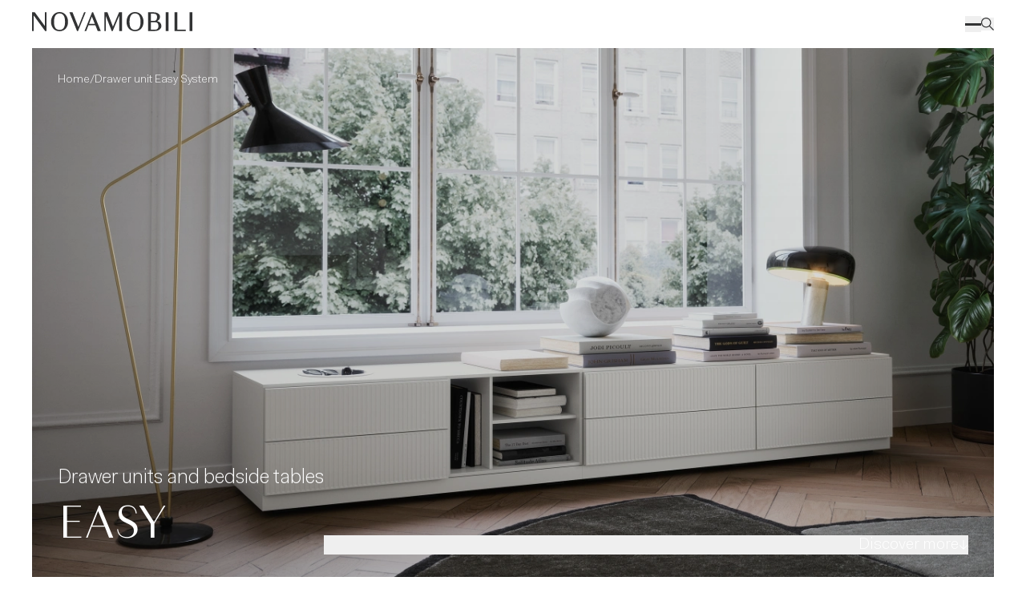

--- FILE ---
content_type: text/html; charset=UTF-8
request_url: https://www.novamobili.it/en/drawer-unit-easy-system
body_size: 32984
content:
<!DOCTYPE html><html lang="en" data-astro-transition-scope="astro-bnwks4ey-1"> <head><meta charset="utf-8"><title>Easy System, Designer Drawer Units and Bedside Tables | Novamobili | Novamobili</title><link rel="canonical" href="https://www.novamobili.it/en/drawer-unit-easy-system"><meta name="description" content="The Easy System project includes suspended bedside tables and designer drawer units that create endless furnishing solutions. Find your nearest dealer."><meta name="robots" content="index, follow"><link rel="alternate" hreflang="en" href="https://www.novamobili.it/en/drawer-unit-easy-system"><link rel="alternate" hreflang="it" href="https://www.novamobili.it/it/cassettiera-easy-system"><link rel="alternate" hreflang="fr" href="https://www.novamobili.it/fr/element-a-tiroirs-easy-system"><link rel="alternate" hreflang="es" href="https://www.novamobili.it/es/cajonera-easy-system"><link rel="alternate" hreflang="de" href="https://www.novamobili.it/de/schubladenelement-easy-system"><link rel="alternate" hreflang="x-default" href="https://www.novamobili.it/en/drawer-unit-easy-system"><link rel="alternate"><link rel="icon" type="image/x-icon" href="/favicon.ico"><meta name="viewport" content="width=device-width, initial-scale=1"><meta name="format-detection" content="telephone=no"><script type="application/ld+json">{"@context":"https://schema.org","@type":"ItemPage","name":"Easy System, Designer Drawer Units and Bedside Tables | Novamobili | Novamobili","description":"The Easy System project includes suspended bedside tables and designer drawer units that create endless furnishing solutions. Find your nearest dealer.","url":"https://nidi.it/en/drawer-unit-easy-system","inLanguage":"en","isPartOf":{"@type":"Website","name":"Novamobili","url":"https://www.novamobili.it/"},"primaryImageOfPage":{"@type":"ImageObject","url":"https://cdn.novamobili.it/image/upload/c_limit,w_1200/f_auto/q_85/v1/cdn.novamobili.it/Stil_comodini_easy-system?_a=BBGAEtBp0","width":1200,"height":675}}</script><!-- Google Tag Manager --><!-- <script type="text/javascript">
      (function (w, d, s, l, i) {
        w[l] = w[l] || [];
        w[l].push({ "gtm.start": new Date().getTime(), event: "gtm.js" });
        var f = d.getElementsByTagName(s)[0],
          j = d.createElement(s),
          dl = l != "dataLayer" ? "&l=" + l : "";
        j.async = true;
        j.src = "https://www.googletagmanager.com/gtm.js?id=" + i + dl;
        f.parentNode.insertBefore(j, f);
      })(window, document, "script", "dataLayer", "GTM-TCXV85L");
    </script> --><!-- End Google Tag Manager --><!-- Server Side - Google Tag Manager --><script>
      window.dataLayer = window.dataLayer || [];
      (function (w, d, s, l, i) {
        w[l] = w[l] || [];
        w[l].push({ "gtm.start": new Date().getTime(), event: "gtm.js" });
        var f = d.getElementsByTagName(s)[0],
          j = d.createElement(s),
          dl = l != "dataLayer" ? "&l=" + l : "";
        j.async = true;
        j.src = "https://analytics.novamobili.it/gtm.js?id=" + i + dl;
        f.parentNode.insertBefore(j, f);
      })(window, document, "script", "dataLayer", "GTM-TCXV85L");
    </script><!-- End Google Tag Manager --><meta name="astro-view-transitions-enabled" content="true"><meta name="astro-view-transitions-fallback" content="animate"><script type="module" src="/_astro/ClientRouter.astro_astro_type_script_index_0_lang.BScVxmeO.js"></script><style>.astro-loading-indicator {
  pointer-events: none;
  background-color: #323334;
  position: fixed;
  z-index: 1031;
  top: 0;
  left: 0;
  width: 100%;
  height: 4px;
  transition: transform 300ms ease-out, opacity 150ms 150ms ease-in;
	transform: translate3d(0, 0, 0) scaleX(var(--progress, 0));
  transform-origin: 0;
}

[dir="rtl"] .astro-loading-indicator {
  transform-origin: 100% 0;
}
</style><script>(function(){const className = "astro-loading-indicator";
const animationDuration = 300;
const threshold = 200;

(() => {
  let progress = 0.25
  let opacity = 0
  /** @type {number | undefined} */
  let trickleInterval = undefined
  /** @type {number | undefined} */
  let thresholdTimeout = undefined;

  const element = document.createElement("div")
  element.classList.add(className)
  element.ariaHidden = "true"

  /** @param {typeof progress} _progress */
  const setProgress = (_progress) => {
    progress = _progress
    element.style.setProperty('--progress', String(progress))
  }

  /** @param {typeof opacity} _opacity */
  const setOpacity = (_opacity) => {
    opacity = _opacity
    element.style.setProperty('opacity', String(opacity))
  }

  setOpacity(opacity)

  document.addEventListener("DOMContentLoaded", () => {
    document.body.prepend(element)
  })

  document.addEventListener("astro:before-preparation", () => {
    thresholdTimeout = setTimeout(() => {
      setOpacity(1)
      trickleInterval = window.setInterval(() => {
        setProgress(progress + Math.random() * 0.03)
      }, animationDuration)
    }, threshold)
  })

  document.addEventListener("astro:before-swap", (ev) => {
    if (!thresholdTimeout) {
      return
    }
    window.clearTimeout(thresholdTimeout)

    ev.newDocument.body.prepend(element)
    window.clearInterval(trickleInterval)
    trickleInterval = undefined

    setProgress(1)
    window.setTimeout(() => {
      setOpacity(0)
    }, animationDuration / 2)

    window.setTimeout(() => {
      setProgress(0.25)
    }, animationDuration * 2)
  })
})()
})();</script><link rel="stylesheet" href="/_astro/_azienda_.CxcaxnSD.css">
<style>.mapboxgl-ctrl-geocoder,.mapboxgl-ctrl-geocoder *,.mapboxgl-ctrl-geocoder *:after,.mapboxgl-ctrl-geocoder *:before{box-sizing:border-box}.mapboxgl-ctrl-geocoder{font-size:18px;line-height:24px;font-family:Open Sans,-apple-system,BlinkMacSystemFont,Helvetica Neue,Arial,Helvetica,sans-serif;position:relative;background-color:#fff;width:100%;min-width:240px;z-index:1;border-radius:4px;transition:width .25s,min-width .25s}.mapboxgl-ctrl-geocoder--input{font:inherit;width:100%;border:0;background-color:transparent;margin:0;height:50px;color:#404040;color:#000000bf;padding:6px 45px;text-overflow:ellipsis;white-space:nowrap;overflow:hidden}.mapboxgl-ctrl-geocoder--input::-ms-clear{display:none}.mapboxgl-ctrl-geocoder--input:focus{color:#404040;color:#000000bf;outline:0;box-shadow:none;outline:thin dotted}.mapboxgl-ctrl-geocoder .mapboxgl-ctrl-geocoder--pin-right>*{z-index:2;position:absolute;right:8px;top:7px;display:none}.mapboxgl-ctrl-geocoder,.mapboxgl-ctrl-geocoder .suggestions{box-shadow:0 0 10px 2px #0000001a}.mapboxgl-ctrl-geocoder.mapboxgl-ctrl-geocoder--collapsed{width:50px;min-width:50px;transition:width .25s,min-width .25s}.mapboxgl-ctrl-geocoder .suggestions{background-color:#fff;border-radius:4px;left:0;list-style:none;margin:0;padding:0;position:absolute;width:100%;top:110%;top:calc(100% + 6px);z-index:1000;overflow:hidden;font-size:15px}.mapboxgl-ctrl-bottom-left .suggestions,.mapboxgl-ctrl-bottom-right .suggestions{top:auto;bottom:100%}.mapboxgl-ctrl-geocoder .suggestions>li>a{cursor:default;display:block;padding:6px 12px;color:#404040}.mapboxgl-ctrl-geocoder .suggestions>.active>a,.mapboxgl-ctrl-geocoder .suggestions>li>a:hover{color:#404040;background-color:#f3f3f3;text-decoration:none;cursor:pointer}.mapboxgl-ctrl-geocoder--suggestion-title{font-weight:700}.mapboxgl-ctrl-geocoder--suggestion-title,.mapboxgl-ctrl-geocoder--suggestion-address{text-overflow:ellipsis;overflow:hidden;white-space:nowrap}.mapboxgl-ctrl-geocoder--icon{display:inline-block;vertical-align:middle;speak:none;fill:#757575;top:15px}.mapboxgl-ctrl-geocoder--icon-search{position:absolute;top:13px;left:12px;width:23px;height:23px}.mapboxgl-ctrl-geocoder--button{padding:0;margin:0;border:none;cursor:pointer;background:#fff;line-height:1}.mapboxgl-ctrl-geocoder--icon-close{width:20px;height:20px;margin-top:8px;margin-right:3px}.mapboxgl-ctrl-geocoder--button:hover .mapboxgl-ctrl-geocoder--icon-close{fill:#909090}.mapboxgl-ctrl-geocoder--icon-geolocate{width:22px;height:22px;margin-top:6px;margin-right:3px}.mapboxgl-ctrl-geocoder--icon-loading{width:26px;height:26px;margin-top:5px;margin-right:0;animation:rotate .8s infinite cubic-bezier(.45,.05,.55,.95)}.mapboxgl-ctrl-geocoder--powered-by{display:block;float:left;padding:6px 12px 9px;font-size:13px}.mapboxgl-ctrl-geocoder--powered-by a{color:#909090}.mapboxgl-ctrl-geocoder--powered-by a:not(:hover){text-decoration:none}@keyframes rotate{0%{transform:rotate(0)}to{transform:rotate(360deg)}}@media screen and (min-width: 640px){.mapboxgl-ctrl-geocoder.mapboxgl-ctrl-geocoder--collapsed{width:36px;min-width:36px}.mapboxgl-ctrl-geocoder{width:33.3333%;font-size:15px;line-height:20px;max-width:360px}.mapboxgl-ctrl-geocoder .suggestions{font-size:13px}.mapboxgl-ctrl-geocoder--icon{top:8px}.mapboxgl-ctrl-geocoder--icon-close{width:16px;height:16px;margin-top:3px;margin-right:0}.mapboxgl-ctrl-geocoder--icon-geolocate{width:18px;height:18px;margin-top:2px;margin-right:0}.mapboxgl-ctrl-geocoder--icon-search{left:7px;width:20px;height:20px}.mapboxgl-ctrl-geocoder--input{height:36px;padding:6px 35px}.mapboxgl-ctrl-geocoder--icon-loading{width:26px;height:26px;margin-top:-2px;margin-right:-5px}.mapbox-gl-geocoder--error{color:#909090;padding:6px 12px;font-size:16px;text-align:center}.mapboxgl-ctrl-geocoder--powered-by{font-size:11px!important}}
.radio-button[data-v-de943b30]{display:inline-flex;flex-shrink:0;align-items:center;gap:.25rem;padding:.25rem}.radio-button[data-v-de943b30]:hover{opacity:.7}.radio-button .radio[data-v-de943b30]{display:inline-block;height:.75rem;width:.75rem;border-radius:9999px;border-width:1px;--tw-border-opacity: 1;border-color:rgb(213 213 197 / var(--tw-border-opacity, 1))}.radio-button.active[data-v-de943b30]{--tw-text-opacity: 1;color:rgb(213 213 197 / var(--tw-text-opacity, 1))}.radio-button.active .radio[data-v-de943b30]{--tw-bg-opacity: 1;background-color:rgb(213 213 197 / var(--tw-bg-opacity, 1))}.download-item[data-v-78774901]{display:block;border-bottom-width:1px;padding-top:1rem;padding-bottom:1rem;font-size:1.0625rem;line-height:1.2;transition-duration:.2s}.download-item[data-v-78774901]:last-child{border-bottom-width:0px}.download-item[data-v-78774901]:hover{opacity:.6}.download-item[data-v-950fb29f]{display:block;border-bottom-width:1px;padding-top:1rem;padding-bottom:1rem;font-size:1.0625rem;line-height:1.2;transition-duration:.2s}.download-item[data-v-950fb29f]:last-child{border-bottom-width:0px}.download-item[data-v-950fb29f]:hover{opacity:.6}
.swiper-nav-button[data-v-f64c0ab2]{display:flex;height:2.5rem;width:2.5rem;cursor:pointer;align-items:center;justify-content:center;border-radius:9999px;border-width:1px;border-color:currentColor;--tw-border-opacity: 1;border-bottom-color:rgb(50 51 52 / var(--tw-border-opacity, 1));padding:.5rem}.swiper-nav-button.swiper-button-disabled[data-v-f64c0ab2]{pointer-events:none;opacity:.2}
</style>
<link rel="stylesheet" href="/_astro/_design_.DV8PrLMj.css">
<style>.fade-enter-active,.fade-leave-active{transition:opacity .3s ease-in-out}.fade-enter-from,.fade-leave-to{opacity:0}
.mapboxgl-ctrl-geocoder,.mapboxgl-ctrl-geocoder *,.mapboxgl-ctrl-geocoder *:after,.mapboxgl-ctrl-geocoder *:before{box-sizing:border-box}.mapboxgl-ctrl-geocoder{font-size:18px;line-height:24px;font-family:Open Sans,-apple-system,BlinkMacSystemFont,Helvetica Neue,Arial,Helvetica,sans-serif;position:relative;background-color:#fff;width:100%;min-width:240px;z-index:1;border-radius:4px;transition:width .25s,min-width .25s}.mapboxgl-ctrl-geocoder--input{font:inherit;width:100%;border:0;background-color:transparent;margin:0;height:50px;color:#404040;color:#000000bf;padding:6px 45px;text-overflow:ellipsis;white-space:nowrap;overflow:hidden}.mapboxgl-ctrl-geocoder--input::-ms-clear{display:none}.mapboxgl-ctrl-geocoder--input:focus{color:#404040;color:#000000bf;outline:0;box-shadow:none;outline:thin dotted}.mapboxgl-ctrl-geocoder .mapboxgl-ctrl-geocoder--pin-right>*{z-index:2;position:absolute;right:8px;top:7px;display:none}.mapboxgl-ctrl-geocoder,.mapboxgl-ctrl-geocoder .suggestions{box-shadow:0 0 10px 2px #0000001a}.mapboxgl-ctrl-geocoder.mapboxgl-ctrl-geocoder--collapsed{width:50px;min-width:50px;transition:width .25s,min-width .25s}.mapboxgl-ctrl-geocoder .suggestions{background-color:#fff;border-radius:4px;left:0;list-style:none;margin:0;padding:0;position:absolute;width:100%;top:110%;top:calc(100% + 6px);z-index:1000;overflow:hidden;font-size:15px}.mapboxgl-ctrl-bottom-left .suggestions,.mapboxgl-ctrl-bottom-right .suggestions{top:auto;bottom:100%}.mapboxgl-ctrl-geocoder .suggestions>li>a{cursor:default;display:block;padding:6px 12px;color:#404040}.mapboxgl-ctrl-geocoder .suggestions>.active>a,.mapboxgl-ctrl-geocoder .suggestions>li>a:hover{color:#404040;background-color:#f3f3f3;text-decoration:none;cursor:pointer}.mapboxgl-ctrl-geocoder--suggestion-title{font-weight:700}.mapboxgl-ctrl-geocoder--suggestion-title,.mapboxgl-ctrl-geocoder--suggestion-address{text-overflow:ellipsis;overflow:hidden;white-space:nowrap}.mapboxgl-ctrl-geocoder--icon{display:inline-block;vertical-align:middle;speak:none;fill:#757575;top:15px}.mapboxgl-ctrl-geocoder--icon-search{position:absolute;top:13px;left:12px;width:23px;height:23px}.mapboxgl-ctrl-geocoder--button{padding:0;margin:0;border:none;cursor:pointer;background:#fff;line-height:1}.mapboxgl-ctrl-geocoder--icon-close{width:20px;height:20px;margin-top:8px;margin-right:3px}.mapboxgl-ctrl-geocoder--button:hover .mapboxgl-ctrl-geocoder--icon-close{fill:#909090}.mapboxgl-ctrl-geocoder--icon-geolocate{width:22px;height:22px;margin-top:6px;margin-right:3px}.mapboxgl-ctrl-geocoder--icon-loading{width:26px;height:26px;margin-top:5px;margin-right:0;animation:rotate .8s infinite cubic-bezier(.45,.05,.55,.95)}.mapboxgl-ctrl-geocoder--powered-by{display:block;float:left;padding:6px 12px 9px;font-size:13px}.mapboxgl-ctrl-geocoder--powered-by a{color:#909090}.mapboxgl-ctrl-geocoder--powered-by a:not(:hover){text-decoration:none}@keyframes rotate{0%{transform:rotate(0)}to{transform:rotate(360deg)}}@media screen and (min-width: 640px){.mapboxgl-ctrl-geocoder.mapboxgl-ctrl-geocoder--collapsed{width:36px;min-width:36px}.mapboxgl-ctrl-geocoder{width:33.3333%;font-size:15px;line-height:20px;max-width:360px}.mapboxgl-ctrl-geocoder .suggestions{font-size:13px}.mapboxgl-ctrl-geocoder--icon{top:8px}.mapboxgl-ctrl-geocoder--icon-close{width:16px;height:16px;margin-top:3px;margin-right:0}.mapboxgl-ctrl-geocoder--icon-geolocate{width:18px;height:18px;margin-top:2px;margin-right:0}.mapboxgl-ctrl-geocoder--icon-search{left:7px;width:20px;height:20px}.mapboxgl-ctrl-geocoder--input{height:36px;padding:6px 35px}.mapboxgl-ctrl-geocoder--icon-loading{width:26px;height:26px;margin-top:-2px;margin-right:-5px}.mapbox-gl-geocoder--error{color:#909090;padding:6px 12px;font-size:16px;text-align:center}.mapboxgl-ctrl-geocoder--powered-by{font-size:11px!important}}
</style><style>[data-astro-transition-scope="astro-bnwks4ey-1"] { view-transition-name: astro-bnwks4ey-1; }@layer astro { ::view-transition-old(astro-bnwks4ey-1) { 
	animation-duration: 180ms;
	animation-timing-function: cubic-bezier(0.76, 0, 0.24, 1);
	animation-fill-mode: both;
	animation-name: astroFadeOut; }::view-transition-new(astro-bnwks4ey-1) { 
	animation-duration: 180ms;
	animation-timing-function: cubic-bezier(0.76, 0, 0.24, 1);
	animation-fill-mode: both;
	animation-name: astroFadeIn; }[data-astro-transition=back]::view-transition-old(astro-bnwks4ey-1) { 
	animation-duration: 180ms;
	animation-timing-function: cubic-bezier(0.76, 0, 0.24, 1);
	animation-fill-mode: both;
	animation-name: astroFadeOut; }[data-astro-transition=back]::view-transition-new(astro-bnwks4ey-1) { 
	animation-duration: 180ms;
	animation-timing-function: cubic-bezier(0.76, 0, 0.24, 1);
	animation-fill-mode: both;
	animation-name: astroFadeIn; } }[data-astro-transition-fallback="old"] [data-astro-transition-scope="astro-bnwks4ey-1"],
			[data-astro-transition-fallback="old"][data-astro-transition-scope="astro-bnwks4ey-1"] { 
	animation-duration: 180ms;
	animation-timing-function: cubic-bezier(0.76, 0, 0.24, 1);
	animation-fill-mode: both;
	animation-name: astroFadeOut; }[data-astro-transition-fallback="new"] [data-astro-transition-scope="astro-bnwks4ey-1"],
			[data-astro-transition-fallback="new"][data-astro-transition-scope="astro-bnwks4ey-1"] { 
	animation-duration: 180ms;
	animation-timing-function: cubic-bezier(0.76, 0, 0.24, 1);
	animation-fill-mode: both;
	animation-name: astroFadeIn; }[data-astro-transition=back][data-astro-transition-fallback="old"] [data-astro-transition-scope="astro-bnwks4ey-1"],
			[data-astro-transition=back][data-astro-transition-fallback="old"][data-astro-transition-scope="astro-bnwks4ey-1"] { 
	animation-duration: 180ms;
	animation-timing-function: cubic-bezier(0.76, 0, 0.24, 1);
	animation-fill-mode: both;
	animation-name: astroFadeOut; }[data-astro-transition=back][data-astro-transition-fallback="new"] [data-astro-transition-scope="astro-bnwks4ey-1"],
			[data-astro-transition=back][data-astro-transition-fallback="new"][data-astro-transition-scope="astro-bnwks4ey-1"] { 
	animation-duration: 180ms;
	animation-timing-function: cubic-bezier(0.76, 0, 0.24, 1);
	animation-fill-mode: both;
	animation-name: astroFadeIn; }</style></head> <body>  <!-- Google Tag Manager (noscript) --> <!-- <noscript
      ><iframe
        src="https://www.googletagmanager.com/ns.html?id=GTM-TCXV85L"
        height="0"
        width="0"
        style="display:none;visibility:hidden"></iframe></noscript
    > --> <!-- End Google Tag Manager (noscript) --> <!-- Server Side - Google Tag Manager (noscript) --> <noscript><iframe src="https://analytics.novamobili.it/ns.html?id=GTM-TCXV85L" height="0" width="0" style="display:none;visibility:hidden"></iframe></noscript> <!-- End Google Tag Manager (noscript) --> <div id="__page"> <!-- <Header /> --> <style>astro-island,astro-slot,astro-static-slot{display:contents}</style><script>(()=>{var e=async t=>{await(await t())()};(self.Astro||(self.Astro={})).load=e;window.dispatchEvent(new Event("astro:load"));})();;(()=>{var A=Object.defineProperty;var g=(i,o,a)=>o in i?A(i,o,{enumerable:!0,configurable:!0,writable:!0,value:a}):i[o]=a;var d=(i,o,a)=>g(i,typeof o!="symbol"?o+"":o,a);{let i={0:t=>m(t),1:t=>a(t),2:t=>new RegExp(t),3:t=>new Date(t),4:t=>new Map(a(t)),5:t=>new Set(a(t)),6:t=>BigInt(t),7:t=>new URL(t),8:t=>new Uint8Array(t),9:t=>new Uint16Array(t),10:t=>new Uint32Array(t),11:t=>1/0*t},o=t=>{let[l,e]=t;return l in i?i[l](e):void 0},a=t=>t.map(o),m=t=>typeof t!="object"||t===null?t:Object.fromEntries(Object.entries(t).map(([l,e])=>[l,o(e)]));class y extends HTMLElement{constructor(){super(...arguments);d(this,"Component");d(this,"hydrator");d(this,"hydrate",async()=>{var b;if(!this.hydrator||!this.isConnected)return;let e=(b=this.parentElement)==null?void 0:b.closest("astro-island[ssr]");if(e){e.addEventListener("astro:hydrate",this.hydrate,{once:!0});return}let c=this.querySelectorAll("astro-slot"),n={},h=this.querySelectorAll("template[data-astro-template]");for(let r of h){let s=r.closest(this.tagName);s!=null&&s.isSameNode(this)&&(n[r.getAttribute("data-astro-template")||"default"]=r.innerHTML,r.remove())}for(let r of c){let s=r.closest(this.tagName);s!=null&&s.isSameNode(this)&&(n[r.getAttribute("name")||"default"]=r.innerHTML)}let p;try{p=this.hasAttribute("props")?m(JSON.parse(this.getAttribute("props"))):{}}catch(r){let s=this.getAttribute("component-url")||"<unknown>",v=this.getAttribute("component-export");throw v&&(s+=` (export ${v})`),console.error(`[hydrate] Error parsing props for component ${s}`,this.getAttribute("props"),r),r}let u;await this.hydrator(this)(this.Component,p,n,{client:this.getAttribute("client")}),this.removeAttribute("ssr"),this.dispatchEvent(new CustomEvent("astro:hydrate"))});d(this,"unmount",()=>{this.isConnected||this.dispatchEvent(new CustomEvent("astro:unmount"))})}disconnectedCallback(){document.removeEventListener("astro:after-swap",this.unmount),document.addEventListener("astro:after-swap",this.unmount,{once:!0})}connectedCallback(){if(!this.hasAttribute("await-children")||document.readyState==="interactive"||document.readyState==="complete")this.childrenConnectedCallback();else{let e=()=>{document.removeEventListener("DOMContentLoaded",e),c.disconnect(),this.childrenConnectedCallback()},c=new MutationObserver(()=>{var n;((n=this.lastChild)==null?void 0:n.nodeType)===Node.COMMENT_NODE&&this.lastChild.nodeValue==="astro:end"&&(this.lastChild.remove(),e())});c.observe(this,{childList:!0}),document.addEventListener("DOMContentLoaded",e)}}async childrenConnectedCallback(){let e=this.getAttribute("before-hydration-url");e&&await import(e),this.start()}async start(){let e=JSON.parse(this.getAttribute("opts")),c=this.getAttribute("client");if(Astro[c]===void 0){window.addEventListener(`astro:${c}`,()=>this.start(),{once:!0});return}try{await Astro[c](async()=>{let n=this.getAttribute("renderer-url"),[h,{default:p}]=await Promise.all([import(this.getAttribute("component-url")),n?import(n):()=>()=>{}]),u=this.getAttribute("component-export")||"default";if(!u.includes("."))this.Component=h[u];else{this.Component=h;for(let f of u.split("."))this.Component=this.Component[f]}return this.hydrator=p,this.hydrate},e,this)}catch(n){console.error(`[astro-island] Error hydrating ${this.getAttribute("component-url")}`,n)}}attributeChangedCallback(){this.hydrate()}}d(y,"observedAttributes",["props"]),customElements.get("astro-island")||customElements.define("astro-island",y)}})();</script><astro-island uid="ZXCMXl" prefix="v5" component-url="/_astro/index.DqZuK_9U.js" component-export="default" renderer-url="/_astro/client.c0pJg9Ph.js" props="{&quot;categories&quot;:[1,[[0,{&quot;id&quot;:[0,&quot;cG9zdDo1NDk4MQ==&quot;],&quot;parentId&quot;:[0,null],&quot;label&quot;:[0,&quot;Wardrobes&quot;],&quot;url&quot;:[0,&quot;https://dashboard.novamobili.it/en/product-category/wardrobes/&quot;],&quot;connectedObject&quot;:[0,{&quot;id&quot;:[0,&quot;dGVybTo4NTQx&quot;],&quot;name&quot;:[0,&quot;Wardrobes&quot;],&quot;slug&quot;:[0,&quot;wardrobes&quot;]}],&quot;children&quot;:[1,[[0,{&quot;id&quot;:[0,&quot;cG9zdDo1NTQ2&quot;],&quot;parentId&quot;:[0,&quot;cG9zdDo1NDk4MQ==&quot;],&quot;label&quot;:[0,&quot;Hinged door Wardrobes&quot;],&quot;url&quot;:[0,&quot;https://dashboard.novamobili.it/en/product-category/hinged-doors-wardrobes/&quot;],&quot;connectedObject&quot;:[0,{&quot;id&quot;:[0,&quot;dGVybToyNjI=&quot;],&quot;name&quot;:[0,&quot;Hinged door Wardrobes&quot;],&quot;slug&quot;:[0,&quot;hinged-doors-wardrobes&quot;]}]}],[0,{&quot;id&quot;:[0,&quot;cG9zdDo1NTQ4&quot;],&quot;parentId&quot;:[0,&quot;cG9zdDo1NDk4MQ==&quot;],&quot;label&quot;:[0,&quot;Sliding door wardrobes&quot;],&quot;url&quot;:[0,&quot;https://dashboard.novamobili.it/en/product-category/sliding-door-wardrobes/&quot;],&quot;connectedObject&quot;:[0,{&quot;id&quot;:[0,&quot;dGVybTo2OTQ=&quot;],&quot;name&quot;:[0,&quot;Sliding door wardrobes&quot;],&quot;slug&quot;:[0,&quot;sliding-door-wardrobes&quot;]}]}],[0,{&quot;id&quot;:[0,&quot;cG9zdDo1NTQ3&quot;],&quot;parentId&quot;:[0,&quot;cG9zdDo1NDk4MQ==&quot;],&quot;label&quot;:[0,&quot;Flush-closing sliding door wardrobes&quot;],&quot;url&quot;:[0,&quot;https://dashboard.novamobili.it/en/product-category/flush-closing-sliding-door/&quot;],&quot;connectedObject&quot;:[0,{&quot;id&quot;:[0,&quot;dGVybTo2OTY=&quot;],&quot;name&quot;:[0,&quot;Flush-closing sliding door&quot;],&quot;slug&quot;:[0,&quot;flush-closing-sliding-door&quot;]}]}],[0,{&quot;id&quot;:[0,&quot;cG9zdDo1NTQ5&quot;],&quot;parentId&quot;:[0,&quot;cG9zdDo1NDk4MQ==&quot;],&quot;label&quot;:[0,&quot;Wardrobe accessories&quot;],&quot;url&quot;:[0,&quot;https://dashboard.novamobili.it/en/product-category/wardrobe-accessories/&quot;],&quot;connectedObject&quot;:[0,{&quot;id&quot;:[0,&quot;dGVybTo2NzQ=&quot;],&quot;name&quot;:[0,&quot;Wardrobe accessories&quot;],&quot;slug&quot;:[0,&quot;wardrobe-accessories&quot;]}]}],[0,{&quot;id&quot;:[0,&quot;cG9zdDo1NTU0&quot;],&quot;parentId&quot;:[0,&quot;cG9zdDo1NDk4MQ==&quot;],&quot;label&quot;:[0,&quot;Walk-in closets&quot;],&quot;url&quot;:[0,&quot;https://dashboard.novamobili.it/en/product-category/walk-in-closets/&quot;],&quot;connectedObject&quot;:[0,{&quot;id&quot;:[0,&quot;dGVybTo2ODA=&quot;],&quot;name&quot;:[0,&quot;Walk-in closets&quot;],&quot;slug&quot;:[0,&quot;walk-in-closets&quot;]}]}]]]}],[0,{&quot;id&quot;:[0,&quot;cG9zdDo1NTUw&quot;],&quot;parentId&quot;:[0,null],&quot;label&quot;:[0,&quot;Bedroom&quot;],&quot;url&quot;:[0,&quot;#&quot;],&quot;connectedObject&quot;:[0,null],&quot;children&quot;:[1,[[0,{&quot;id&quot;:[0,&quot;cG9zdDo1NTUx&quot;],&quot;parentId&quot;:[0,&quot;cG9zdDo1NTUw&quot;],&quot;label&quot;:[0,&quot;Beds&quot;],&quot;url&quot;:[0,&quot;https://dashboard.novamobili.it/en/product-category/beds/&quot;],&quot;connectedObject&quot;:[0,{&quot;id&quot;:[0,&quot;dGVybTo2Njg=&quot;],&quot;name&quot;:[0,&quot;Beds&quot;],&quot;slug&quot;:[0,&quot;beds&quot;]}]}],[0,{&quot;id&quot;:[0,&quot;cG9zdDo1NTUz&quot;],&quot;parentId&quot;:[0,&quot;cG9zdDo1NTUw&quot;],&quot;label&quot;:[0,&quot;Headboards&quot;],&quot;url&quot;:[0,&quot;https://dashboard.novamobili.it/en/product-category/headboards/&quot;],&quot;connectedObject&quot;:[0,{&quot;id&quot;:[0,&quot;dGVybTo3MDg=&quot;],&quot;name&quot;:[0,&quot;Headboards&quot;],&quot;slug&quot;:[0,&quot;headboards&quot;]}]}],[0,{&quot;id&quot;:[0,&quot;cG9zdDo1NTUy&quot;],&quot;parentId&quot;:[0,&quot;cG9zdDo1NTUw&quot;],&quot;label&quot;:[0,&quot;Drawer units and bedside tables&quot;],&quot;url&quot;:[0,&quot;https://dashboard.novamobili.it/en/product-category/drawer-units-and-bedside-tables/&quot;],&quot;connectedObject&quot;:[0,{&quot;id&quot;:[0,&quot;dGVybTo2NzA=&quot;],&quot;name&quot;:[0,&quot;Drawer units and bedside tables&quot;],&quot;slug&quot;:[0,&quot;drawer-units-and-bedside-tables&quot;]}]}]]]}],[0,{&quot;id&quot;:[0,&quot;cG9zdDo1NTU1&quot;],&quot;parentId&quot;:[0,null],&quot;label&quot;:[0,&quot;Sofas and armchairs&quot;],&quot;url&quot;:[0,&quot;#&quot;],&quot;connectedObject&quot;:[0,null],&quot;children&quot;:[1,[[0,{&quot;id&quot;:[0,&quot;cG9zdDo1NTU2&quot;],&quot;parentId&quot;:[0,&quot;cG9zdDo1NTU1&quot;],&quot;label&quot;:[0,&quot;Sofas&quot;],&quot;url&quot;:[0,&quot;https://dashboard.novamobili.it/en/product-category/sofas/&quot;],&quot;connectedObject&quot;:[0,{&quot;id&quot;:[0,&quot;dGVybTo3MDQ=&quot;],&quot;name&quot;:[0,&quot;Sofas&quot;],&quot;slug&quot;:[0,&quot;sofas&quot;]}]}],[0,{&quot;id&quot;:[0,&quot;cG9zdDo1NTU3&quot;],&quot;parentId&quot;:[0,&quot;cG9zdDo1NTU1&quot;],&quot;label&quot;:[0,&quot;Armchairs&quot;],&quot;url&quot;:[0,&quot;https://dashboard.novamobili.it/en/product-category/armchairs/&quot;],&quot;connectedObject&quot;:[0,{&quot;id&quot;:[0,&quot;dGVybTo3MDI=&quot;],&quot;name&quot;:[0,&quot;Armchairs&quot;],&quot;slug&quot;:[0,&quot;armchairs&quot;]}]}],[0,{&quot;id&quot;:[0,&quot;cG9zdDo1NTU4&quot;],&quot;parentId&quot;:[0,&quot;cG9zdDo1NTU1&quot;],&quot;label&quot;:[0,&quot;Ottomans&quot;],&quot;url&quot;:[0,&quot;https://dashboard.novamobili.it/en/product-category/ottomans/&quot;],&quot;connectedObject&quot;:[0,{&quot;id&quot;:[0,&quot;dGVybTo3MDA=&quot;],&quot;name&quot;:[0,&quot;Ottomans&quot;],&quot;slug&quot;:[0,&quot;ottomans&quot;]}]}]]]}],[0,{&quot;id&quot;:[0,&quot;cG9zdDo1NTU5&quot;],&quot;parentId&quot;:[0,null],&quot;label&quot;:[0,&quot;Seats&quot;],&quot;url&quot;:[0,&quot;#&quot;],&quot;connectedObject&quot;:[0,null],&quot;children&quot;:[1,[[0,{&quot;id&quot;:[0,&quot;cG9zdDo1NTYw&quot;],&quot;parentId&quot;:[0,&quot;cG9zdDo1NTU5&quot;],&quot;label&quot;:[0,&quot;Chairs&quot;],&quot;url&quot;:[0,&quot;https://dashboard.novamobili.it/en/product-category/chairs/&quot;],&quot;connectedObject&quot;:[0,{&quot;id&quot;:[0,&quot;dGVybTo2ODY=&quot;],&quot;name&quot;:[0,&quot;Chairs&quot;],&quot;slug&quot;:[0,&quot;chairs&quot;]}]}]]]}],[0,{&quot;id&quot;:[0,&quot;cG9zdDo1NTYy&quot;],&quot;parentId&quot;:[0,null],&quot;label&quot;:[0,&quot;Occasional furniture&quot;],&quot;url&quot;:[0,&quot;#&quot;],&quot;connectedObject&quot;:[0,null],&quot;children&quot;:[1,[[0,{&quot;id&quot;:[0,&quot;cG9zdDo1NTY0&quot;],&quot;parentId&quot;:[0,&quot;cG9zdDo1NTYy&quot;],&quot;label&quot;:[0,&quot;Shelves&quot;],&quot;url&quot;:[0,&quot;https://dashboard.novamobili.it/en/product-category/shelves/&quot;],&quot;connectedObject&quot;:[0,{&quot;id&quot;:[0,&quot;dGVybTo2NzI=&quot;],&quot;name&quot;:[0,&quot;Shelves&quot;],&quot;slug&quot;:[0,&quot;shelves&quot;]}]}],[0,{&quot;id&quot;:[0,&quot;cG9zdDo1NTYz&quot;],&quot;parentId&quot;:[0,&quot;cG9zdDo1NTYy&quot;],&quot;label&quot;:[0,&quot;Accessories&quot;],&quot;url&quot;:[0,&quot;https://dashboard.novamobili.it/en/product-category/accessories/&quot;],&quot;connectedObject&quot;:[0,{&quot;id&quot;:[0,&quot;dGVybTo2Nzg=&quot;],&quot;name&quot;:[0,&quot;Accessories&quot;],&quot;slug&quot;:[0,&quot;accessories&quot;]}]}],[0,{&quot;id&quot;:[0,&quot;cG9zdDo1NTYx&quot;],&quot;parentId&quot;:[0,&quot;cG9zdDo1NTYy&quot;],&quot;label&quot;:[0,&quot;Desks and console tables&quot;],&quot;url&quot;:[0,&quot;https://dashboard.novamobili.it/en/product-category/desks-and-console-tables/&quot;],&quot;connectedObject&quot;:[0,{&quot;id&quot;:[0,&quot;dGVybTo2ODg=&quot;],&quot;name&quot;:[0,&quot;Desks and console tables&quot;],&quot;slug&quot;:[0,&quot;desks-and-console-tables&quot;]}]}],[0,{&quot;id&quot;:[0,&quot;cG9zdDo1NDk3Mg==&quot;],&quot;parentId&quot;:[0,&quot;cG9zdDo1NTYy&quot;],&quot;label&quot;:[0,&quot;Mirrors&quot;],&quot;url&quot;:[0,&quot;https://dashboard.novamobili.it/en/product-category/mirrors/&quot;],&quot;connectedObject&quot;:[0,{&quot;id&quot;:[0,&quot;dGVybTo2ODQ=&quot;],&quot;name&quot;:[0,&quot;Mirrors&quot;],&quot;slug&quot;:[0,&quot;mirrors&quot;]}]}]]]}],[0,{&quot;id&quot;:[0,&quot;cG9zdDo1NTY4&quot;],&quot;parentId&quot;:[0,null],&quot;label&quot;:[0,&quot;Tables&quot;],&quot;url&quot;:[0,&quot;#&quot;],&quot;connectedObject&quot;:[0,null],&quot;children&quot;:[1,[[0,{&quot;id&quot;:[0,&quot;cG9zdDo1NTY3&quot;],&quot;parentId&quot;:[0,&quot;cG9zdDo1NTY4&quot;],&quot;label&quot;:[0,&quot;Tables&quot;],&quot;url&quot;:[0,&quot;https://dashboard.novamobili.it/en/product-category/tables/&quot;],&quot;connectedObject&quot;:[0,{&quot;id&quot;:[0,&quot;dGVybTo2OTI=&quot;],&quot;name&quot;:[0,&quot;Tables&quot;],&quot;slug&quot;:[0,&quot;tables&quot;]}]}],[0,{&quot;id&quot;:[0,&quot;cG9zdDo1NTY1&quot;],&quot;parentId&quot;:[0,&quot;cG9zdDo1NTY4&quot;],&quot;label&quot;:[0,&quot;Extending tables&quot;],&quot;url&quot;:[0,&quot;https://dashboard.novamobili.it/en/product-category/extending-tables/&quot;],&quot;connectedObject&quot;:[0,{&quot;id&quot;:[0,&quot;dGVybTo3MDY=&quot;],&quot;name&quot;:[0,&quot;Extending tables&quot;],&quot;slug&quot;:[0,&quot;extending-tables&quot;]}]}],[0,{&quot;id&quot;:[0,&quot;cG9zdDo1NTY2&quot;],&quot;parentId&quot;:[0,&quot;cG9zdDo1NTY4&quot;],&quot;label&quot;:[0,&quot;Occasional Tables&quot;],&quot;url&quot;:[0,&quot;https://dashboard.novamobili.it/en/product-category/occasional-tables/&quot;],&quot;connectedObject&quot;:[0,{&quot;id&quot;:[0,&quot;dGVybTo2OTA=&quot;],&quot;name&quot;:[0,&quot;Occasional Tables&quot;],&quot;slug&quot;:[0,&quot;occasional-tables&quot;]}]}]]]}],[0,{&quot;id&quot;:[0,&quot;cG9zdDo1NTY5&quot;],&quot;parentId&quot;:[0,null],&quot;label&quot;:[0,&quot;Storage and organization&quot;],&quot;url&quot;:[0,&quot;#&quot;],&quot;connectedObject&quot;:[0,null],&quot;children&quot;:[1,[[0,{&quot;id&quot;:[0,&quot;cG9zdDo1NTcx&quot;],&quot;parentId&quot;:[0,&quot;cG9zdDo1NTY5&quot;],&quot;label&quot;:[0,&quot;Sideboards&quot;],&quot;url&quot;:[0,&quot;https://dashboard.novamobili.it/en/product-category/sideboards/&quot;],&quot;connectedObject&quot;:[0,{&quot;id&quot;:[0,&quot;dGVybTo2ODI=&quot;],&quot;name&quot;:[0,&quot;Sideboards&quot;],&quot;slug&quot;:[0,&quot;sideboards&quot;]}]}],[0,{&quot;id&quot;:[0,&quot;cG9zdDo1NTcw&quot;],&quot;parentId&quot;:[0,&quot;cG9zdDo1NTY5&quot;],&quot;label&quot;:[0,&quot;Bookcases&quot;],&quot;url&quot;:[0,&quot;https://dashboard.novamobili.it/en/product-category/bookcases/&quot;],&quot;connectedObject&quot;:[0,{&quot;id&quot;:[0,&quot;dGVybTo3MTA=&quot;],&quot;name&quot;:[0,&quot;Bookcases&quot;],&quot;slug&quot;:[0,&quot;bookcases&quot;]}]}],[0,{&quot;id&quot;:[0,&quot;cG9zdDo1NTcy&quot;],&quot;parentId&quot;:[0,&quot;cG9zdDo1NTY5&quot;],&quot;label&quot;:[0,&quot;Storage Units&quot;],&quot;url&quot;:[0,&quot;https://dashboard.novamobili.it/en/product-category/storage-units/&quot;],&quot;connectedObject&quot;:[0,{&quot;id&quot;:[0,&quot;dGVybTo2OTg=&quot;],&quot;name&quot;:[0,&quot;Storage Units&quot;],&quot;slug&quot;:[0,&quot;storage-units&quot;]}]}],[0,{&quot;id&quot;:[0,&quot;cG9zdDo1NTcz&quot;],&quot;parentId&quot;:[0,&quot;cG9zdDo1NTY5&quot;],&quot;label&quot;:[0,&quot;Wall System&quot;],&quot;url&quot;:[0,&quot;https://dashboard.novamobili.it/en/product-category/wall-system/&quot;],&quot;connectedObject&quot;:[0,{&quot;id&quot;:[0,&quot;dGVybTo2NzY=&quot;],&quot;name&quot;:[0,&quot;Wall System&quot;],&quot;slug&quot;:[0,&quot;wall-system&quot;]}]}]]]}]]],&quot;ambients&quot;:[1,[[0,{&quot;id&quot;:[0,&quot;dGVybTozODYx&quot;],&quot;data&quot;:[0,{&quot;id&quot;:[0,&quot;dGVybTozODYx&quot;],&quot;name&quot;:[0,&quot;Living Room&quot;],&quot;slug&quot;:[0,&quot;living-room&quot;],&quot;description&quot;:[0,&quot;&lt;strong&gt;Furnishing a modern living room&lt;/strong&gt; provides an unmissable opportunity to take your living space to a whole new level of elegance and functionality. This style — marked by clean lines, a palette of neutral colours and a minimalist aesthetic — gives the interior an inviting, contemporary feel, the perfect reflection of sophisticated tastes. Choosing a &lt;strong&gt;contemporary living room&lt;/strong&gt; means embracing innovation, creating a space where comfort and looks go hand in hand.\r\n\r\nDesigning a modern living room is not all about what&#39;s on trend, it&#39;s a way to improve the quality of your everyday life. The use of &lt;strong&gt;sustainable materials&lt;/strong&gt; and contemporary looking furniture, like &lt;a href=\&quot;/en/sofas\&quot;&gt;designer sofas&lt;/a&gt;, allows you to optimize space without skimping on comfort. The addition of &lt;a href=\&quot;/en/armchairs\&quot;&gt;designer armchair&lt;/a&gt; also helps elevate the interior, striking a perfect balance between practicality and elegance. Contemporary living room furniture allows you to express your personality through refined choices, making every moment spent at home unique and memorable.&quot;],&quot;seo&quot;:[0,{&quot;title&quot;:[0,&quot;Modern living rooms: furniture and furnishings for your living room&quot;],&quot;description&quot;:[0,&quot;Discover Novamobili furniture for modern, contemporary living rooms. Elegance and functionality that transform your living area into a unique space.&quot;],&quot;ogTitle&quot;:[0,&quot;Modern living rooms: furniture and furnishings for your living room&quot;],&quot;ogDescription&quot;:[0,&quot;Discover Novamobili furniture for modern, contemporary living rooms. Elegance and functionality that transform your living area into a unique space.&quot;],&quot;ogType&quot;:[0,&quot;article&quot;],&quot;ogSiteName&quot;:[0,&quot;Novamobili&quot;],&quot;ogImage&quot;:[0,null]}],&quot;content&quot;:[0,{&quot;categories&quot;:[0,{&quot;nodes&quot;:[1,[[0,{&quot;id&quot;:[0,&quot;dGVybTo3MDQ=&quot;],&quot;name&quot;:[0,&quot;Sofas&quot;]}],[0,{&quot;id&quot;:[0,&quot;dGVybTo3MDI=&quot;],&quot;name&quot;:[0,&quot;Armchairs&quot;]}],[0,{&quot;id&quot;:[0,&quot;dGVybTo3MDA=&quot;],&quot;name&quot;:[0,&quot;Ottomans&quot;]}],[0,{&quot;id&quot;:[0,&quot;dGVybTo2ODI=&quot;],&quot;name&quot;:[0,&quot;Sideboards&quot;]}],[0,{&quot;id&quot;:[0,&quot;dGVybTo3MTA=&quot;],&quot;name&quot;:[0,&quot;Bookcases&quot;]}],[0,{&quot;id&quot;:[0,&quot;dGVybTo2OTg=&quot;],&quot;name&quot;:[0,&quot;Storage Units&quot;]}],[0,{&quot;id&quot;:[0,&quot;dGVybTo2NzI=&quot;],&quot;name&quot;:[0,&quot;Shelves&quot;]}],[0,{&quot;id&quot;:[0,&quot;dGVybTo2NzY=&quot;],&quot;name&quot;:[0,&quot;Wall System&quot;]}],[0,{&quot;id&quot;:[0,&quot;dGVybTo2ODQ=&quot;],&quot;name&quot;:[0,&quot;Mirrors&quot;]}]]]}],&quot;title&quot;:[0,&quot;Here&#39;s how you can transform your living room&quot;],&quot;menuImage&quot;:[0,{&quot;node&quot;:[0,{&quot;altText&quot;:[0,&quot;&quot;],&quot;title&quot;:[0,&quot;mensole_duo_Novamobili_HSDI 2021_158-159&quot;],&quot;sourceUrl&quot;:[0,&quot;cdn.novamobili.it/mensole_duo_Novamobili_HSDI-2021_158-159&quot;]}]}],&quot;headerImage&quot;:[0,null],&quot;video&quot;:[0,{&quot;node&quot;:[0,{&quot;sourceUrl&quot;:[0,&quot;cdn.novamobili.it/videoAmbienti_Soggiorno&quot;],&quot;mediaItemUrl&quot;:[0,&quot;https://res.cloudinary.com/novamobili/video/upload/v1738058555/cdn.novamobili.it/videoAmbienti_Soggiorno.mp4?_i=AA&quot;]}]}],&quot;videoMobile&quot;:[0,null],&quot;innerImage&quot;:[0,null],&quot;gallery&quot;:[0,{&quot;nodes&quot;:[1,[[0,{&quot;altText&quot;:[0,&quot;&quot;],&quot;title&quot;:[0,&quot;libreria_wall30_Novamobili_HSDI 2021_110-111&quot;],&quot;sourceUrl&quot;:[0,&quot;cdn.novamobili.it/libreria_wall30_Novamobili_HSDI-2021_110-111&quot;]}],[0,{&quot;altText&quot;:[0,&quot;&quot;],&quot;title&quot;:[0,&quot;Arredare un soggiorno moderno01&quot;],&quot;sourceUrl&quot;:[0,&quot;cdn.novamobili.it/Arredare-un-soggiorno-moderno01&quot;]}],[0,{&quot;altText&quot;:[0,&quot;&quot;],&quot;title&quot;:[0,&quot;pouf_mac_Novamobili_HSDI 2021_158-159&quot;],&quot;sourceUrl&quot;:[0,&quot;cdn.novamobili.it/pouf_mac_Novamobili_HSDI-2021_158-159-4&quot;]}],[0,{&quot;altText&quot;:[0,&quot;&quot;],&quot;title&quot;:[0,&quot;Arredare un soggiorno moderno02&quot;],&quot;sourceUrl&quot;:[0,&quot;cdn.novamobili.it/Arredare-un-soggiorno-moderno02&quot;]}],[0,{&quot;altText&quot;:[0,&quot;&quot;],&quot;title&quot;:[0,&quot;libreria_wall30_Novamobili_LIVING 2020_058-059_v2&quot;],&quot;sourceUrl&quot;:[0,&quot;cdn.novamobili.it/libreria_wall30_Novamobili_LIVING-2020_058-059_v2&quot;]}],[0,{&quot;altText&quot;:[0,&quot;&quot;],&quot;title&quot;:[0,&quot;libreria_wall30_Novamobili_LIVING 2020_046-047_v2&quot;],&quot;sourceUrl&quot;:[0,&quot;cdn.novamobili.it/libreria_wall30_Novamobili_LIVING-2020_046-047_v2&quot;]}],[0,{&quot;altText&quot;:[0,&quot;&quot;],&quot;title&quot;:[0,&quot;libreria_wall30_Novamobili_HSDI 2021_204-205&quot;],&quot;sourceUrl&quot;:[0,&quot;cdn.novamobili.it/libreria_wall30_Novamobili_HSDI-2021_204-205&quot;]}],[0,{&quot;altText&quot;:[0,&quot;&quot;],&quot;title&quot;:[0,&quot;pouf_avenue_Novamobili_HSDI 2021_010-011&quot;],&quot;sourceUrl&quot;:[0,&quot;cdn.novamobili.it/pouf_avenue_Novamobili_HSDI-2021_010-011-4&quot;]}],[0,{&quot;altText&quot;:[0,&quot;&quot;],&quot;title&quot;:[0,&quot;libreria_wall30_Novamobili_HSDI 2021_206&quot;],&quot;sourceUrl&quot;:[0,&quot;cdn.novamobili.it/libreria_wall30_Novamobili_HSDI-2021_206&quot;]}],[0,{&quot;altText&quot;:[0,&quot;&quot;],&quot;title&quot;:[0,&quot;pouf_reef_REEF_Q7I4624okb_WEB-2021&quot;],&quot;sourceUrl&quot;:[0,&quot;cdn.novamobili.it/pouf_reef_REEF_Q7I4624okb_WEB-2021&quot;]}],[0,{&quot;altText&quot;:[0,&quot;&quot;],&quot;title&quot;:[0,&quot;poltrona_kubi_Novamobili_HSDI 2021_209&quot;],&quot;sourceUrl&quot;:[0,&quot;cdn.novamobili.it/poltrona_kubi_Novamobili_HSDI-2021_209-4&quot;]}],[0,{&quot;altText&quot;:[0,&quot;&quot;],&quot;title&quot;:[0,&quot;divani_blossom_Novamobili_HSDI 2021_070-071&quot;],&quot;sourceUrl&quot;:[0,&quot;cdn.novamobili.it/divani_blossom_Novamobili_HSDI-2021_070-071&quot;]}],[0,{&quot;altText&quot;:[0,&quot;&quot;],&quot;title&quot;:[0,&quot;libreria_wall30_Novamobili_HSDI 2021_203&quot;],&quot;sourceUrl&quot;:[0,&quot;cdn.novamobili.it/libreria_wall30_Novamobili_HSDI-2021_203&quot;]}],[0,{&quot;altText&quot;:[0,&quot;&quot;],&quot;title&quot;:[0,&quot;libreria_wall30_Novamobili_LIVING 2020_045&quot;],&quot;sourceUrl&quot;:[0,&quot;cdn.novamobili.it/libreria_wall30_Novamobili_LIVING-2020_045&quot;]}],[0,{&quot;altText&quot;:[0,&quot;&quot;],&quot;title&quot;:[0,&quot;libreria_wall30_Novamobili_LIVING 2020_064-065_v2&quot;],&quot;sourceUrl&quot;:[0,&quot;cdn.novamobili.it/libreria_wall30_Novamobili_LIVING-2020_064-065_v2&quot;]}]]]}]}],&quot;language&quot;:[0,{&quot;id&quot;:[0,&quot;TGFuZ3VhZ2U6ZW4=&quot;],&quot;code&quot;:[0,&quot;EN&quot;]}],&quot;translations&quot;:[1,[[0,{&quot;id&quot;:[0,&quot;dGVybToyMTM0&quot;],&quot;language&quot;:[0,{&quot;code&quot;:[0,&quot;IT&quot;]}],&quot;slug&quot;:[0,&quot;soggiorno&quot;]}],[0,{&quot;id&quot;:[0,&quot;dGVybTozODkx&quot;],&quot;language&quot;:[0,{&quot;code&quot;:[0,&quot;DE&quot;]}],&quot;slug&quot;:[0,&quot;wohnzimmer&quot;]}],[0,{&quot;id&quot;:[0,&quot;dGVybTozOTE5&quot;],&quot;language&quot;:[0,{&quot;code&quot;:[0,&quot;ES&quot;]}],&quot;slug&quot;:[0,&quot;sala-de-estar&quot;]}],[0,{&quot;id&quot;:[0,&quot;dGVybTozOTQ1&quot;],&quot;language&quot;:[0,{&quot;code&quot;:[0,&quot;FR&quot;]}],&quot;slug&quot;:[0,&quot;sejour&quot;]}]]]}],&quot;collection&quot;:[0,&quot;ambients&quot;]}],[0,{&quot;id&quot;:[0,&quot;dGVybTozODcz&quot;],&quot;data&quot;:[0,{&quot;id&quot;:[0,&quot;dGVybTozODcz&quot;],&quot;name&quot;:[0,&quot;Dining Room&quot;],&quot;slug&quot;:[0,&quot;dining-room&quot;],&quot;description&quot;:[0,&quot;&lt;strong&gt;Dining room furnishings&lt;/strong&gt; are key to creating a space that combines entertaining, design and style. Choosing the right &lt;strong&gt;dining room furniture&lt;/strong&gt; means transforming this room into the heart of the home, an inviting and functional interior where you can share special times with family and friends. Each detail, from &lt;a href=\&quot;/en/tables\&quot;&gt;designer tables&lt;/a&gt; to occasional furniture, helps create a contemporary atmosphere, reflecting your personal tastes with balance and elegance.\r\n\r\n&lt;strong&gt;Modern dining room furniture&lt;/strong&gt; is the ideal choice if you are looking to fuse practicality with contemporary design, elevating the space with high-quality materials and clean lines. The introduction of &lt;a href=\&quot;/en/sideboards\&quot;&gt;designer sideboards&lt;/a&gt; also adds a distinctive and functional touch, the perfect way to complete your interior look with elegant and versatile solutions. Whether you have a spacious room or a more snug space, a painstakingly furnished contemporary dining room turns any occasion into a special moment, where form and function make perfect partners.\&quot;&quot;],&quot;seo&quot;:[0,{&quot;title&quot;:[0,&quot;Dining room: designer furniture and furnishings&quot;],&quot;description&quot;:[0,&quot;Find the best furniture for your dining room. Functional, quality designer solutions to add an elegant touch to every interior scheme.&quot;],&quot;ogTitle&quot;:[0,&quot;Dining room: designer furniture and furnishings&quot;],&quot;ogDescription&quot;:[0,&quot;Find the best furniture for your dining room. Functional, quality designer solutions to add an elegant touch to every interior scheme.&quot;],&quot;ogType&quot;:[0,&quot;article&quot;],&quot;ogSiteName&quot;:[0,&quot;Novamobili&quot;],&quot;ogImage&quot;:[0,null]}],&quot;content&quot;:[0,{&quot;categories&quot;:[0,{&quot;nodes&quot;:[1,[[0,{&quot;id&quot;:[0,&quot;dGVybTo2OTI=&quot;],&quot;name&quot;:[0,&quot;Tables&quot;]}],[0,{&quot;id&quot;:[0,&quot;dGVybTo3MDY=&quot;],&quot;name&quot;:[0,&quot;Extending tables&quot;]}],[0,{&quot;id&quot;:[0,&quot;dGVybTo2ODY=&quot;],&quot;name&quot;:[0,&quot;Chairs&quot;]}],[0,{&quot;id&quot;:[0,&quot;dGVybTo2ODI=&quot;],&quot;name&quot;:[0,&quot;Sideboards&quot;]}]]]}],&quot;title&quot;:[0,&quot;Here&#39;s how you can transform your dining room&quot;],&quot;menuImage&quot;:[0,{&quot;node&quot;:[0,{&quot;altText&quot;:[0,&quot;&quot;],&quot;title&quot;:[0,&quot;tavolo_torii_Novamobili_Details 24_060-061&quot;],&quot;sourceUrl&quot;:[0,&quot;cdn.novamobili.it/tavolo_torii_Novamobili_Details-24_060-061-1&quot;]}]}],&quot;headerImage&quot;:[0,null],&quot;video&quot;:[0,{&quot;node&quot;:[0,{&quot;sourceUrl&quot;:[0,&quot;cdn.novamobili.it/videoAmbienti_Sala_da_pranzo&quot;],&quot;mediaItemUrl&quot;:[0,&quot;https://res.cloudinary.com/novamobili/video/upload/v1738058552/cdn.novamobili.it/videoAmbienti_Sala_da_pranzo.mp4?_i=AA&quot;]}]}],&quot;videoMobile&quot;:[0,null],&quot;innerImage&quot;:[0,null],&quot;gallery&quot;:[0,{&quot;nodes&quot;:[1,[[0,{&quot;altText&quot;:[0,&quot;&quot;],&quot;title&quot;:[0,&quot;madia_fjord_Novamobili_Details 24_157&quot;],&quot;sourceUrl&quot;:[0,&quot;cdn.novamobili.it/madia_fjord_Novamobili_Details-24_157&quot;]}],[0,{&quot;altText&quot;:[0,&quot;&quot;],&quot;title&quot;:[0,&quot;sedie_rose_Novamobili_Details 24_099&quot;],&quot;sourceUrl&quot;:[0,&quot;cdn.novamobili.it/sedie_rose_Novamobili_Details-24_099&quot;]}],[0,{&quot;altText&quot;:[0,&quot;&quot;],&quot;title&quot;:[0,&quot;casa_02-11&quot;],&quot;sourceUrl&quot;:[0,&quot;cdn.novamobili.it/casa_02-11&quot;]}],[0,{&quot;altText&quot;:[0,&quot;&quot;],&quot;title&quot;:[0,&quot;tavolino_kin_Novamobili_HSDI 2021_134-135&quot;],&quot;sourceUrl&quot;:[0,&quot;cdn.novamobili.it/tavolino_kin_Novamobili_HSDI-2021_134-135&quot;]}],[0,{&quot;altText&quot;:[0,&quot;&quot;],&quot;title&quot;:[0,&quot;tavolo_hanami_Novamobili_HSDI 2021_024-025&quot;],&quot;sourceUrl&quot;:[0,&quot;cdn.novamobili.it/tavolo_hanami_Novamobili_HSDI-2021_024-025-1&quot;]}],[0,{&quot;altText&quot;:[0,&quot;&quot;],&quot;title&quot;:[0,&quot;madia_box18_Novamobili_HSDI 2021_062&quot;],&quot;sourceUrl&quot;:[0,&quot;cdn.novamobili.it/madia_box18_Novamobili_HSDI-2021_062&quot;]}],[0,{&quot;altText&quot;:[0,&quot;&quot;],&quot;title&quot;:[0,&quot;madia_box18_Novamobili_LIVING 2020_135&quot;],&quot;sourceUrl&quot;:[0,&quot;cdn.novamobili.it/madia_box18_Novamobili_LIVING-2020_135&quot;]}],[0,{&quot;altText&quot;:[0,&quot;&quot;],&quot;title&quot;:[0,&quot;madia_reverse_Novamobili_Details 24_037&quot;],&quot;sourceUrl&quot;:[0,&quot;cdn.novamobili.it/madia_reverse_Novamobili_Details-24_037&quot;]}],[0,{&quot;altText&quot;:[0,&quot;&quot;],&quot;title&quot;:[0,&quot;madia_reverse_Novamobili_Details 24_171&quot;],&quot;sourceUrl&quot;:[0,&quot;cdn.novamobili.it/madia_reverse_Novamobili_Details-24_171&quot;]}],[0,{&quot;altText&quot;:[0,&quot;&quot;],&quot;title&quot;:[0,&quot;tavolo_hanami_Novamobili_Details 24_018&quot;],&quot;sourceUrl&quot;:[0,&quot;cdn.novamobili.it/tavolo_hanami_Novamobili_Details-24_018-1&quot;]}],[0,{&quot;altText&quot;:[0,&quot;&quot;],&quot;title&quot;:[0,&quot;tavolo_sunny_Novamobili_Details 24_049&quot;],&quot;sourceUrl&quot;:[0,&quot;cdn.novamobili.it/tavolo_sunny_Novamobili_Details-24_049-1&quot;]}],[0,{&quot;altText&quot;:[0,&quot;&quot;],&quot;title&quot;:[0,&quot;tavolo_filo_Novamobili_Details 24_010&quot;],&quot;sourceUrl&quot;:[0,&quot;cdn.novamobili.it/tavolo_filo_Novamobili_Details-24_010-1&quot;]}],[0,{&quot;altText&quot;:[0,&quot;&quot;],&quot;title&quot;:[0,&quot;tavolo_hanami_Novamobili_Details 24_017&quot;],&quot;sourceUrl&quot;:[0,&quot;cdn.novamobili.it/tavolo_hanami_Novamobili_Details-24_017-1&quot;]}],[0,{&quot;altText&quot;:[0,&quot;&quot;],&quot;title&quot;:[0,&quot;sedie_rose_Novamobili_HSDI 2021_168-169&quot;],&quot;sourceUrl&quot;:[0,&quot;cdn.novamobili.it/sedie_rose_Novamobili_HSDI-2021_168-169&quot;]}],[0,{&quot;altText&quot;:[0,&quot;&quot;],&quot;title&quot;:[0,&quot;Tavolo da pranzo di design2&quot;],&quot;sourceUrl&quot;:[0,&quot;cdn.novamobili.it/Tavolo-da-pranzo-di-design2&quot;]}],[0,{&quot;altText&quot;:[0,&quot;&quot;],&quot;title&quot;:[0,&quot;Tavolo da pranzo di design1&quot;],&quot;sourceUrl&quot;:[0,&quot;cdn.novamobili.it/Tavolo-da-pranzo-di-design1&quot;]}],[0,{&quot;altText&quot;:[0,&quot;&quot;],&quot;title&quot;:[0,&quot;tavolo_torii_Novamobili_Details 24_060-061&quot;],&quot;sourceUrl&quot;:[0,&quot;cdn.novamobili.it/tavolo_torii_Novamobili_Details-24_060-061-1&quot;]}],[0,{&quot;altText&quot;:[0,&quot;&quot;],&quot;title&quot;:[0,&quot;sedie_rose_Novamobili_LIVING 2020_110&quot;],&quot;sourceUrl&quot;:[0,&quot;cdn.novamobili.it/sedie_rose_Novamobili_LIVING-2020_110&quot;]}],[0,{&quot;altText&quot;:[0,&quot;&quot;],&quot;title&quot;:[0,&quot;Novamobili_HSDI_056-057 rifatta&quot;],&quot;sourceUrl&quot;:[0,&quot;cdn.novamobili.it/Novamobili_HSDI_056-057-rifatta&quot;]}]]]}]}],&quot;language&quot;:[0,{&quot;id&quot;:[0,&quot;TGFuZ3VhZ2U6ZW4=&quot;],&quot;code&quot;:[0,&quot;EN&quot;]}],&quot;translations&quot;:[1,[[0,{&quot;id&quot;:[0,&quot;dGVybToyMTM2&quot;],&quot;language&quot;:[0,{&quot;code&quot;:[0,&quot;IT&quot;]}],&quot;slug&quot;:[0,&quot;sala-da-pranzo&quot;]}],[0,{&quot;id&quot;:[0,&quot;dGVybTozOTAx&quot;],&quot;language&quot;:[0,{&quot;code&quot;:[0,&quot;DE&quot;]}],&quot;slug&quot;:[0,&quot;esszimer&quot;]}],[0,{&quot;id&quot;:[0,&quot;dGVybTozOTI3&quot;],&quot;language&quot;:[0,{&quot;code&quot;:[0,&quot;ES&quot;]}],&quot;slug&quot;:[0,&quot;comedor&quot;]}],[0,{&quot;id&quot;:[0,&quot;dGVybTozOTU0&quot;],&quot;language&quot;:[0,{&quot;code&quot;:[0,&quot;FR&quot;]}],&quot;slug&quot;:[0,&quot;salle-a-manger&quot;]}]]]}],&quot;collection&quot;:[0,&quot;ambients&quot;]}],[0,{&quot;id&quot;:[0,&quot;dGVybTozODgy&quot;],&quot;data&quot;:[0,{&quot;id&quot;:[0,&quot;dGVybTozODgy&quot;],&quot;name&quot;:[0,&quot;Bedroom&quot;],&quot;slug&quot;:[0,&quot;bedroom&quot;],&quot;description&quot;:[0,&quot;&lt;strong&gt;Bedroom furnishings&lt;/strong&gt; are a key element for transforming this intimate space into a haven of relaxation and style. Choosing the right bedroom furniture means combining function and refinement, creating a cosy, harmonious room. From &lt;a href=\&quot;/en/beds\&quot;&gt;modern beds&lt;/a&gt; to walk-in closets, through to &lt;a href=\&quot;/en/wardrobes\&quot;&gt;designer wardrobes&lt;/a&gt; and space-saving solutions, every detail helps elevate the space in line with your everyday requirements and personal style.\r\n\r\nOpting for a &lt;strong&gt;modern bedroom&lt;/strong&gt; means going for clean lines, premium materials and a relaxing colour palette. &lt;strong&gt;Bedroom furniture&lt;/strong&gt;, like &lt;a href=\&quot;/en/drawer-units-and-bedside-tables\&quot;&gt;bedside tables, drawer units and chests of drawers&lt;/a&gt;, need to be selected with care to ensure you strike a perfect balance between looks and practicality. Find out how to furnish your bedroom with elegant flair, turning it into a space that is both functional and sophisticated, where every element exudes comfort and timeless design.\&quot;&quot;],&quot;seo&quot;:[0,{&quot;title&quot;:[0,&quot;Modern bedroom furniture — Novamobili style and design&quot;],&quot;description&quot;:[0,&quot;Discover a wealth of ideas and furniture for a modern bedroom: designer solutions that merge form and function for an inviting, stylish interior.&quot;],&quot;ogTitle&quot;:[0,&quot;Modern bedroom furniture — Novamobili style and design&quot;],&quot;ogDescription&quot;:[0,&quot;Discover a wealth of ideas and furniture for a modern bedroom: designer solutions that merge form and function for an inviting, stylish interior.&quot;],&quot;ogType&quot;:[0,&quot;article&quot;],&quot;ogSiteName&quot;:[0,&quot;Novamobili&quot;],&quot;ogImage&quot;:[0,null]}],&quot;content&quot;:[0,{&quot;categories&quot;:[0,{&quot;nodes&quot;:[1,[[0,{&quot;id&quot;:[0,&quot;dGVybTo2Njg=&quot;],&quot;name&quot;:[0,&quot;Beds&quot;]}],[0,{&quot;id&quot;:[0,&quot;dGVybToyNjI=&quot;],&quot;name&quot;:[0,&quot;Hinged door Wardrobes&quot;]}],[0,{&quot;id&quot;:[0,&quot;dGVybTo2OTQ=&quot;],&quot;name&quot;:[0,&quot;Sliding door wardrobes&quot;]}],[0,{&quot;id&quot;:[0,&quot;dGVybTo2OTY=&quot;],&quot;name&quot;:[0,&quot;Flush-closing sliding door&quot;]}],[0,{&quot;id&quot;:[0,&quot;dGVybTo2NzQ=&quot;],&quot;name&quot;:[0,&quot;Wardrobe accessories&quot;]}],[0,{&quot;id&quot;:[0,&quot;dGVybTo2NzA=&quot;],&quot;name&quot;:[0,&quot;Drawer units and bedside tables&quot;]}],[0,{&quot;id&quot;:[0,&quot;dGVybTo2ODg=&quot;],&quot;name&quot;:[0,&quot;Desks and console tables&quot;]}],[0,{&quot;id&quot;:[0,&quot;dGVybTo2ODA=&quot;],&quot;name&quot;:[0,&quot;Walk-in closets&quot;]}],[0,{&quot;id&quot;:[0,&quot;dGVybTo3MDg=&quot;],&quot;name&quot;:[0,&quot;Headboards&quot;]}]]]}],&quot;title&quot;:[0,&quot;Here&#39;s how you can transform your bedroom&quot;],&quot;menuImage&quot;:[0,{&quot;node&quot;:[0,{&quot;altText&quot;:[0,&quot;&quot;],&quot;title&quot;:[0,&quot;velvet_Novamobili_Night 24_046-047&quot;],&quot;sourceUrl&quot;:[0,&quot;cdn.novamobili.it/velvet_Novamobili_Night-24_046-047-5&quot;]}]}],&quot;headerImage&quot;:[0,null],&quot;video&quot;:[0,{&quot;node&quot;:[0,{&quot;sourceUrl&quot;:[0,&quot;cdn.novamobili.it/videoAmbienti_Camera_da_letto&quot;],&quot;mediaItemUrl&quot;:[0,&quot;https://res.cloudinary.com/novamobili/video/upload/v1738058555/cdn.novamobili.it/videoAmbienti_Camera_da_letto.mp4?_i=AA&quot;]}]}],&quot;videoMobile&quot;:[0,null],&quot;innerImage&quot;:[0,null],&quot;gallery&quot;:[0,{&quot;nodes&quot;:[1,[[0,{&quot;altText&quot;:[0,&quot;&quot;],&quot;title&quot;:[0,&quot;mizu_Novamobili_Night 24_078-079&quot;],&quot;sourceUrl&quot;:[0,&quot;cdn.novamobili.it/mizu_Novamobili_Night-24_078-079&quot;]}],[0,{&quot;altText&quot;:[0,&quot;&quot;],&quot;title&quot;:[0,&quot;perry_battente_Novamobili_Wardrobes 23_054-055&quot;],&quot;sourceUrl&quot;:[0,&quot;cdn.novamobili.it/perry_battente_Novamobili_Wardrobes-23_054-055-1&quot;]}],[0,{&quot;altText&quot;:[0,&quot;&quot;],&quot;title&quot;:[0,&quot;matisse_Novamobili_Night 24_068-069&quot;],&quot;sourceUrl&quot;:[0,&quot;cdn.novamobili.it/matisse_Novamobili_Night-24_068-069&quot;]}],[0,{&quot;altText&quot;:[0,&quot;&quot;],&quot;title&quot;:[0,&quot;stave_battente_Novamobili_Wardrobes 23_076-077&quot;],&quot;sourceUrl&quot;:[0,&quot;cdn.novamobili.it/stave_battente_Novamobili_Wardrobes-23_076-077&quot;]}],[0,{&quot;altText&quot;:[0,&quot;&quot;],&quot;title&quot;:[0,&quot;perry_battente_Novamobili_Wardrobes 23_058&quot;],&quot;sourceUrl&quot;:[0,&quot;cdn.novamobili.it/perry_battente_Novamobili_Wardrobes-23_058-1&quot;]}],[0,{&quot;altText&quot;:[0,&quot;&quot;],&quot;title&quot;:[0,&quot;midnight_Novamobili_Night 24_008-009&quot;],&quot;sourceUrl&quot;:[0,&quot;cdn.novamobili.it/midnight_Novamobili_Night-24_008-009&quot;]}],[0,{&quot;altText&quot;:[0,&quot;&quot;],&quot;title&quot;:[0,&quot;scrittoio_knot_Novamobili_Details 24_293&quot;],&quot;sourceUrl&quot;:[0,&quot;cdn.novamobili.it/scrittoio_knot_Novamobili_Details-24_293&quot;]}],[0,{&quot;altText&quot;:[0,&quot;&quot;],&quot;title&quot;:[0,&quot;stave_battente_Novamobili_Wardrobes 23_422-423&quot;],&quot;sourceUrl&quot;:[0,&quot;cdn.novamobili.it/stave_battente_Novamobili_Wardrobes-23_422-423-1&quot;]}],[0,{&quot;altText&quot;:[0,&quot;&quot;],&quot;title&quot;:[0,&quot;matisse_Novamobili_Night 24_077&quot;],&quot;sourceUrl&quot;:[0,&quot;cdn.novamobili.it/matisse_Novamobili_Night-24_077&quot;]}],[0,{&quot;altText&quot;:[0,&quot;&quot;],&quot;title&quot;:[0,&quot;velvet_Novamobili_Night 24_051&quot;],&quot;sourceUrl&quot;:[0,&quot;cdn.novamobili.it/velvet_Novamobili_Night-24_051-5&quot;]}],[0,{&quot;altText&quot;:[0,&quot;&quot;],&quot;title&quot;:[0,&quot;scrittoio_knot_Novamobili_Details 24_290-291&quot;],&quot;sourceUrl&quot;:[0,&quot;cdn.novamobili.it/scrittoio_knot_Novamobili_Details-24_290-291&quot;]}],[0,{&quot;altText&quot;:[0,&quot;&quot;],&quot;title&quot;:[0,&quot;Camera da letto con cabina armadio3&quot;],&quot;sourceUrl&quot;:[0,&quot;cdn.novamobili.it/Camera-da-letto-con-cabina-armadio3&quot;]}],[0,{&quot;altText&quot;:[0,&quot;&quot;],&quot;title&quot;:[0,&quot;break_Novamobili_Wardrobes 23_366-367&quot;],&quot;sourceUrl&quot;:[0,&quot;cdn.novamobili.it/break_Novamobili_Wardrobes-23_366-367&quot;]}],[0,{&quot;altText&quot;:[0,&quot;&quot;],&quot;title&quot;:[0,&quot;margot_Novamobili_Night 24_060-061&quot;],&quot;sourceUrl&quot;:[0,&quot;cdn.novamobili.it/margot_Novamobili_Night-24_060-061&quot;]}],[0,{&quot;altText&quot;:[0,&quot;&quot;],&quot;title&quot;:[0,&quot;break_Novamobili_Wardrobes 23_364&quot;],&quot;sourceUrl&quot;:[0,&quot;cdn.novamobili.it/break_Novamobili_Wardrobes-23_364&quot;]}],[0,{&quot;altText&quot;:[0,&quot;&quot;],&quot;title&quot;:[0,&quot;velvet_Novamobili_Night 24_046-047&quot;],&quot;sourceUrl&quot;:[0,&quot;cdn.novamobili.it/velvet_Novamobili_Night-24_046-047-3&quot;]}]]]}]}],&quot;language&quot;:[0,{&quot;id&quot;:[0,&quot;TGFuZ3VhZ2U6ZW4=&quot;],&quot;code&quot;:[0,&quot;EN&quot;]}],&quot;translations&quot;:[1,[[0,{&quot;id&quot;:[0,&quot;dGVybToyMTM4&quot;],&quot;language&quot;:[0,{&quot;code&quot;:[0,&quot;IT&quot;]}],&quot;slug&quot;:[0,&quot;camera-da-letto&quot;]}],[0,{&quot;id&quot;:[0,&quot;dGVybTozOTEw&quot;],&quot;language&quot;:[0,{&quot;code&quot;:[0,&quot;DE&quot;]}],&quot;slug&quot;:[0,&quot;schlafzimmer&quot;]}],[0,{&quot;id&quot;:[0,&quot;dGVybTozOTM2&quot;],&quot;language&quot;:[0,{&quot;code&quot;:[0,&quot;ES&quot;]}],&quot;slug&quot;:[0,&quot;dormitorio&quot;]}],[0,{&quot;id&quot;:[0,&quot;dGVybTozOTY3&quot;],&quot;language&quot;:[0,{&quot;code&quot;:[0,&quot;FR&quot;]}],&quot;slug&quot;:[0,&quot;chambre-a-coucher&quot;]}]]]}],&quot;collection&quot;:[0,&quot;ambients&quot;]}]]],&quot;flagshipStores&quot;:[1,[[0,{&quot;id&quot;:[0,&quot;cG9zdDo1OTA5Nw==&quot;],&quot;data&quot;:[0,{&quot;id&quot;:[0,&quot;cG9zdDo1OTA5Nw==&quot;],&quot;slug&quot;:[0,&quot;flagship-store-milano&quot;],&quot;title&quot;:[0,&quot;Flagship Store Milano&quot;],&quot;seo&quot;:[0,{&quot;title&quot;:[0,&quot;Flagship Store Milano - Novamobili&quot;],&quot;description&quot;:[0,&quot;&quot;],&quot;ogTitle&quot;:[0,&quot;Flagship Store Milano - Novamobili&quot;],&quot;ogDescription&quot;:[0,&quot;&quot;],&quot;ogType&quot;:[0,&quot;article&quot;],&quot;ogSiteName&quot;:[0,&quot;Novamobili&quot;],&quot;ogImage&quot;:[0,null]}],&quot;featuredImage&quot;:[0,{&quot;node&quot;:[0,{&quot;altText&quot;:[0,&quot;&quot;],&quot;title&quot;:[0,&quot;flagship-store-milano-original_webp&quot;],&quot;sourceUrl&quot;:[0,&quot;cdn.novamobili.it/flagship-store-milano-original_webp&quot;],&quot;mediaDetails&quot;:[0,{&quot;width&quot;:[0,1348],&quot;height&quot;:[0,900]}]}]}],&quot;language&quot;:[0,null],&quot;translations&quot;:[1,[]],&quot;content&quot;:[0,{&quot;title&quot;:[0,null],&quot;layoutCustom&quot;:[0,false],&quot;description&quot;:[0,null],&quot;email&quot;:[0,&quot;milano@novamobili.it&quot;],&quot;openingHours&quot;:[0,null],&quot;vat&quot;:[0,null],&quot;phone&quot;:[0,&quot;02 63793545&quot;],&quot;contacts&quot;:[0,{&quot;website&quot;:[0,null]}],&quot;gallery&quot;:[0,{&quot;nodes&quot;:[1,[[0,{&quot;altText&quot;:[0,&quot;&quot;],&quot;title&quot;:[0,&quot;Milano_flagship_2024-31&quot;],&quot;sourceUrl&quot;:[0,&quot;cdn.novamobili.it/Milano_flagship_2024-31&quot;]}],[0,{&quot;altText&quot;:[0,&quot;&quot;],&quot;title&quot;:[0,&quot;Milano_flagship_2024-32&quot;],&quot;sourceUrl&quot;:[0,&quot;cdn.novamobili.it/Milano_flagship_2024-32&quot;]}],[0,{&quot;altText&quot;:[0,&quot;&quot;],&quot;title&quot;:[0,&quot;Milano_flagship_2024-35&quot;],&quot;sourceUrl&quot;:[0,&quot;cdn.novamobili.it/Milano_flagship_2024-35&quot;]}],[0,{&quot;altText&quot;:[0,&quot;&quot;],&quot;title&quot;:[0,&quot;Milano_flagship_2024-38&quot;],&quot;sourceUrl&quot;:[0,&quot;cdn.novamobili.it/Milano_flagship_2024-38&quot;]}],[0,{&quot;altText&quot;:[0,&quot;&quot;],&quot;title&quot;:[0,&quot;Milano_flagship_2024-41&quot;],&quot;sourceUrl&quot;:[0,&quot;cdn.novamobili.it/Milano_flagship_2024-41&quot;]}],[0,{&quot;altText&quot;:[0,&quot;&quot;],&quot;title&quot;:[0,&quot;Milano_flagship_2024-44&quot;],&quot;sourceUrl&quot;:[0,&quot;cdn.novamobili.it/Milano_flagship_2024-44&quot;]}],[0,{&quot;altText&quot;:[0,&quot;&quot;],&quot;title&quot;:[0,&quot;Milano_flagship_2024-23&quot;],&quot;sourceUrl&quot;:[0,&quot;cdn.novamobili.it/Milano_flagship_2024-23&quot;]}],[0,{&quot;altText&quot;:[0,&quot;&quot;],&quot;title&quot;:[0,&quot;Milano_flagship_2024-24&quot;],&quot;sourceUrl&quot;:[0,&quot;cdn.novamobili.it/Milano_flagship_2024-24&quot;]}],[0,{&quot;altText&quot;:[0,&quot;&quot;],&quot;title&quot;:[0,&quot;Milano_flagship_2024-2&quot;],&quot;sourceUrl&quot;:[0,&quot;cdn.novamobili.it/Milano_flagship_2024-2&quot;]}]]]}],&quot;agent&quot;:[0,{&quot;nodes&quot;:[1,[[0,{&quot;id&quot;:[0,&quot;cG9zdDo2MDI5Mw==&quot;],&quot;title&quot;:[0,&quot;AGENZIA KAIROS&quot;],&quot;agentContent&quot;:[0,{&quot;email&quot;:[0,&quot;info@agenziakairos.com&quot;]}]}]]]}],&quot;coordinates&quot;:[0,{&quot;lat&quot;:[0,&quot;45.481767339648854&quot;],&quot;lng&quot;:[0,&quot;9.192058653529063&quot;]}],&quot;geo&quot;:[0,{&quot;abbreviation&quot;:[0,&quot;MI&quot;],&quot;address&quot;:[0,&quot;Via Melchiorre Gioia  6/8&quot;],&quot;city&quot;:[0,&quot;Milano&quot;],&quot;province&quot;:[0,null],&quot;region&quot;:[0,null]}]}],&quot;storeCategories&quot;:[0,{&quot;nodes&quot;:[1,[[0,{&quot;id&quot;:[0,&quot;dGVybTo5Mw==&quot;],&quot;slug&quot;:[0,&quot;flagship-store&quot;],&quot;name&quot;:[0,&quot;Flagship Store&quot;]}]]]}]}],&quot;collection&quot;:[0,&quot;stores&quot;]}],[0,{&quot;id&quot;:[0,&quot;cG9zdDo1OTI1Nw==&quot;],&quot;data&quot;:[0,{&quot;id&quot;:[0,&quot;cG9zdDo1OTI1Nw==&quot;],&quot;slug&quot;:[0,&quot;flagship-store-zurich&quot;],&quot;title&quot;:[0,&quot;Flagship Store Zürich&quot;],&quot;seo&quot;:[0,{&quot;title&quot;:[0,&quot;Flagship Store Zürich - Novamobili&quot;],&quot;description&quot;:[0,&quot;&quot;],&quot;ogTitle&quot;:[0,&quot;Flagship Store Zürich - Novamobili&quot;],&quot;ogDescription&quot;:[0,&quot;&quot;],&quot;ogType&quot;:[0,&quot;article&quot;],&quot;ogSiteName&quot;:[0,&quot;Novamobili&quot;],&quot;ogImage&quot;:[0,null]}],&quot;featuredImage&quot;:[0,{&quot;node&quot;:[0,{&quot;altText&quot;:[0,&quot;&quot;],&quot;title&quot;:[0,&quot;flagship-store-zurigo-original_webp&quot;],&quot;sourceUrl&quot;:[0,&quot;cdn.novamobili.it/flagship-store-zurigo-original_webp&quot;],&quot;mediaDetails&quot;:[0,{&quot;width&quot;:[0,1024],&quot;height&quot;:[0,683]}]}]}],&quot;language&quot;:[0,null],&quot;translations&quot;:[1,[]],&quot;content&quot;:[0,{&quot;title&quot;:[0,null],&quot;layoutCustom&quot;:[0,false],&quot;description&quot;:[0,null],&quot;email&quot;:[0,&quot;zurich@novamobili.it&quot;],&quot;openingHours&quot;:[0,null],&quot;vat&quot;:[0,null],&quot;phone&quot;:[0,&quot;0041 0433668482&quot;],&quot;contacts&quot;:[0,{&quot;website&quot;:[0,null]}],&quot;gallery&quot;:[0,{&quot;nodes&quot;:[1,[[0,{&quot;altText&quot;:[0,&quot;&quot;],&quot;title&quot;:[0,&quot;Zurigo_Novamobili-9724&quot;],&quot;sourceUrl&quot;:[0,&quot;cdn.novamobili.it/Zurigo_Novamobili-9724&quot;]}],[0,{&quot;altText&quot;:[0,&quot;&quot;],&quot;title&quot;:[0,&quot;Zurigo_Novamobili-9745&quot;],&quot;sourceUrl&quot;:[0,&quot;cdn.novamobili.it/Zurigo_Novamobili-9745&quot;]}],[0,{&quot;altText&quot;:[0,&quot;&quot;],&quot;title&quot;:[0,&quot;Zurigo_Novamobili-55&quot;],&quot;sourceUrl&quot;:[0,&quot;cdn.novamobili.it/Zurigo_Novamobili-55&quot;]}],[0,{&quot;altText&quot;:[0,&quot;&quot;],&quot;title&quot;:[0,&quot;Zurigo_Novamobili-80&quot;],&quot;sourceUrl&quot;:[0,&quot;cdn.novamobili.it/Zurigo_Novamobili-80&quot;]}],[0,{&quot;altText&quot;:[0,&quot;&quot;],&quot;title&quot;:[0,&quot;Zurigo_Novamobili-9701&quot;],&quot;sourceUrl&quot;:[0,&quot;cdn.novamobili.it/Zurigo_Novamobili-9701&quot;]}],[0,{&quot;altText&quot;:[0,&quot;&quot;],&quot;title&quot;:[0,&quot;Zurigo_Novamobili-9710&quot;],&quot;sourceUrl&quot;:[0,&quot;cdn.novamobili.it/Zurigo_Novamobili-9710&quot;]}],[0,{&quot;altText&quot;:[0,&quot;&quot;],&quot;title&quot;:[0,&quot;Zurigo_Novamobili-9771&quot;],&quot;sourceUrl&quot;:[0,&quot;cdn.novamobili.it/Zurigo_Novamobili-9771&quot;]}],[0,{&quot;altText&quot;:[0,&quot;&quot;],&quot;title&quot;:[0,&quot;Zurigo_Novamobili-9714&quot;],&quot;sourceUrl&quot;:[0,&quot;cdn.novamobili.it/Zurigo_Novamobili-9714&quot;]}],[0,{&quot;altText&quot;:[0,&quot;&quot;],&quot;title&quot;:[0,&quot;Zurigo_Novamobili-9768&quot;],&quot;sourceUrl&quot;:[0,&quot;cdn.novamobili.it/Zurigo_Novamobili-9768&quot;]}],[0,{&quot;altText&quot;:[0,&quot;&quot;],&quot;title&quot;:[0,&quot;Zurigo_Novamobili-9763&quot;],&quot;sourceUrl&quot;:[0,&quot;cdn.novamobili.it/Zurigo_Novamobili-9763&quot;]}],[0,{&quot;altText&quot;:[0,&quot;&quot;],&quot;title&quot;:[0,&quot;Zurigo_Novamobili-47&quot;],&quot;sourceUrl&quot;:[0,&quot;cdn.novamobili.it/Zurigo_Novamobili-47&quot;]}],[0,{&quot;altText&quot;:[0,&quot;&quot;],&quot;title&quot;:[0,&quot;Zurigo_Novamobili-82&quot;],&quot;sourceUrl&quot;:[0,&quot;cdn.novamobili.it/Zurigo_Novamobili-82&quot;]}],[0,{&quot;altText&quot;:[0,&quot;&quot;],&quot;title&quot;:[0,&quot;Zurigo_Novamobili-85&quot;],&quot;sourceUrl&quot;:[0,&quot;cdn.novamobili.it/Zurigo_Novamobili-85&quot;]}]]]}],&quot;agent&quot;:[0,{&quot;nodes&quot;:[1,[[0,{&quot;id&quot;:[0,&quot;cG9zdDo2MDMwMA==&quot;],&quot;title&quot;:[0,&quot;BISCHOFBERGER HANDELS AG&quot;],&quot;agentContent&quot;:[0,{&quot;email&quot;:[0,&quot;info@bischofberger-handelsag.ch&quot;]}]}]]]}],&quot;coordinates&quot;:[0,{&quot;lat&quot;:[0,&quot;47.38560659761776&quot;],&quot;lng&quot;:[0,&quot;8.521321158289298&quot;]}],&quot;geo&quot;:[0,{&quot;abbreviation&quot;:[0,null],&quot;address&quot;:[0,&quot;ViaduktStr.  83-85&quot;],&quot;city&quot;:[0,&quot;Zürich&quot;],&quot;province&quot;:[0,null],&quot;region&quot;:[0,null]}]}],&quot;storeCategories&quot;:[0,{&quot;nodes&quot;:[1,[[0,{&quot;id&quot;:[0,&quot;dGVybTo5Mw==&quot;],&quot;slug&quot;:[0,&quot;flagship-store&quot;],&quot;name&quot;:[0,&quot;Flagship Store&quot;]}]]]}]}],&quot;collection&quot;:[0,&quot;stores&quot;]}],[0,{&quot;id&quot;:[0,&quot;cG9zdDo1OTE2OQ==&quot;],&quot;data&quot;:[0,{&quot;id&quot;:[0,&quot;cG9zdDo1OTE2OQ==&quot;],&quot;slug&quot;:[0,&quot;flagship-store-treviso&quot;],&quot;title&quot;:[0,&quot;Flagship Store Treviso&quot;],&quot;seo&quot;:[0,{&quot;title&quot;:[0,&quot;Flagship Store Treviso - Novamobili&quot;],&quot;description&quot;:[0,&quot;&quot;],&quot;ogTitle&quot;:[0,&quot;Flagship Store Treviso - Novamobili&quot;],&quot;ogDescription&quot;:[0,&quot;&quot;],&quot;ogType&quot;:[0,&quot;article&quot;],&quot;ogSiteName&quot;:[0,&quot;Novamobili&quot;],&quot;ogImage&quot;:[0,null]}],&quot;featuredImage&quot;:[0,{&quot;node&quot;:[0,{&quot;altText&quot;:[0,&quot;&quot;],&quot;title&quot;:[0,&quot;flagship-store-treviso-original_webp&quot;],&quot;sourceUrl&quot;:[0,&quot;cdn.novamobili.it/flagship-store-treviso-original_webp&quot;],&quot;mediaDetails&quot;:[0,{&quot;width&quot;:[0,1348],&quot;height&quot;:[0,900]}]}]}],&quot;language&quot;:[0,null],&quot;translations&quot;:[1,[]],&quot;content&quot;:[0,{&quot;title&quot;:[0,null],&quot;layoutCustom&quot;:[0,false],&quot;description&quot;:[0,null],&quot;email&quot;:[0,&quot;treviso@novamobili.it&quot;],&quot;openingHours&quot;:[0,null],&quot;vat&quot;:[0,null],&quot;phone&quot;:[0,&quot;0422 411481&quot;],&quot;contacts&quot;:[0,{&quot;website&quot;:[0,null]}],&quot;gallery&quot;:[0,{&quot;nodes&quot;:[1,[[0,{&quot;altText&quot;:[0,&quot;&quot;],&quot;title&quot;:[0,&quot;treviso_DSC_602Be&quot;],&quot;sourceUrl&quot;:[0,&quot;cdn.novamobili.it/treviso_DSC_602Be&quot;]}],[0,{&quot;altText&quot;:[0,&quot;&quot;],&quot;title&quot;:[0,&quot;treviso_DSC_6036e&quot;],&quot;sourceUrl&quot;:[0,&quot;cdn.novamobili.it/treviso_DSC_6036e&quot;]}],[0,{&quot;altText&quot;:[0,&quot;&quot;],&quot;title&quot;:[0,&quot;treviso_DSC_6052e&quot;],&quot;sourceUrl&quot;:[0,&quot;cdn.novamobili.it/treviso_DSC_6052e&quot;]}],[0,{&quot;altText&quot;:[0,&quot;&quot;],&quot;title&quot;:[0,&quot;treviso_DSC_6059ee&quot;],&quot;sourceUrl&quot;:[0,&quot;cdn.novamobili.it/treviso_DSC_6059ee&quot;]}],[0,{&quot;altText&quot;:[0,&quot;&quot;],&quot;title&quot;:[0,&quot;treviso_DSC_6064e&quot;],&quot;sourceUrl&quot;:[0,&quot;cdn.novamobili.it/treviso_DSC_6064e&quot;]}],[0,{&quot;altText&quot;:[0,&quot;&quot;],&quot;title&quot;:[0,&quot;treviso_DSC_6104e&quot;],&quot;sourceUrl&quot;:[0,&quot;cdn.novamobili.it/treviso_DSC_6104e&quot;]}],[0,{&quot;altText&quot;:[0,&quot;&quot;],&quot;title&quot;:[0,&quot;treviso_DSC_6109e&quot;],&quot;sourceUrl&quot;:[0,&quot;cdn.novamobili.it/treviso_DSC_6109e&quot;]}],[0,{&quot;altText&quot;:[0,&quot;&quot;],&quot;title&quot;:[0,&quot;treviso_DSC_6369&quot;],&quot;sourceUrl&quot;:[0,&quot;cdn.novamobili.it/treviso_DSC_6369&quot;]}],[0,{&quot;altText&quot;:[0,&quot;&quot;],&quot;title&quot;:[0,&quot;treviso_DSC_6382&quot;],&quot;sourceUrl&quot;:[0,&quot;cdn.novamobili.it/treviso_DSC_6382&quot;]}],[0,{&quot;altText&quot;:[0,&quot;&quot;],&quot;title&quot;:[0,&quot;treviso_DSC_6412e&quot;],&quot;sourceUrl&quot;:[0,&quot;cdn.novamobili.it/treviso_DSC_6412e&quot;]}],[0,{&quot;altText&quot;:[0,&quot;&quot;],&quot;title&quot;:[0,&quot;flagship-store-treviso-original_webp&quot;],&quot;sourceUrl&quot;:[0,&quot;cdn.novamobili.it/flagship-store-treviso-original_webp&quot;]}]]]}],&quot;agent&quot;:[0,{&quot;nodes&quot;:[1,[[0,{&quot;id&quot;:[0,&quot;cG9zdDo2MDMwMw==&quot;],&quot;title&quot;:[0,&quot;CAMOL ARMANDO&quot;],&quot;agentContent&quot;:[0,{&quot;email&quot;:[0,&quot;armandocamol@gmail.com&quot;]}]}]]]}],&quot;coordinates&quot;:[0,{&quot;lat&quot;:[0,&quot;45.666828152345296&quot;],&quot;lng&quot;:[0,&quot;12.240804676344425&quot;]}],&quot;geo&quot;:[0,{&quot;abbreviation&quot;:[0,&quot;TV&quot;],&quot;address&quot;:[0,&quot;Via Jacopo Riccati  56&quot;],&quot;city&quot;:[0,&quot;Treviso&quot;],&quot;province&quot;:[0,null],&quot;region&quot;:[0,null]}]}],&quot;storeCategories&quot;:[0,{&quot;nodes&quot;:[1,[[0,{&quot;id&quot;:[0,&quot;dGVybTo5Mw==&quot;],&quot;slug&quot;:[0,&quot;flagship-store&quot;],&quot;name&quot;:[0,&quot;Flagship Store&quot;]}]]]}]}],&quot;collection&quot;:[0,&quot;stores&quot;]}]]],&quot;currentLocale&quot;:[0,&quot;en&quot;]}" ssr client="load" opts="{&quot;name&quot;:&quot;HeaderVue&quot;,&quot;value&quot;:true}" await-children><header id="header" class="fixed top-0 w-full z-30 duration-300"><div class="page-container bg-white h-[--header-h] flex items-center justify-between"><a href="/en" class="inline-block w-[200px] pb-[6px]" aria-label="Novamobili"><svg xmlns="http://www.w3.org/2000/svg" xml:space="preserve" viewBox="0 0 200 23.626" fill="currentColor"><path d="M17.928 23.453H16.4L1.911 4.03V23.28H0V.347h3.405l12.612 16.921V.348h1.911v23.105zm16.345.173c-6.706 0-10.597-5.177-10.597-11.57C23.676 5.698 27.567 0 34.273 0S44.87 5.698 44.87 12.056c0 6.393-3.891 11.57-10.597 11.57zm0-1.737c3.995 0 6.88-2.085 6.88-9.833 0-7.54-2.885-10.319-6.88-10.319s-6.88 2.78-6.88 10.32c0 7.747 2.884 9.832 6.88 9.832zm23.044 1.564h-1.181L46.65.347h3.857l7.192 17.929L64.891.347h1.98l-9.554 23.106zm20.985-8.895L74.62 5.524l-3.544 9.034h7.227zm3.544 8.72-2.849-6.983h-8.616L67.6 23.28h-2.12L74.933.174h1.181l9.59 23.105h-3.857zm18.73.175h-1.181L92.064 5.107V23.28h-1.911V.347h3.891l6.88 17.65 7.608-17.65h3.614V23.28h-3.51V4.725l-8.06 18.728zm27.888.173c-6.706 0-10.597-5.177-10.597-11.57C117.867 5.698 121.758 0 128.464 0c6.705 0 10.597 5.698 10.597 12.056 0 6.393-3.892 11.57-10.597 11.57zm0-1.737c3.995 0 6.88-2.085 6.88-9.833 0-7.54-2.885-10.319-6.88-10.319-3.996 0-6.88 2.78-6.88 10.32 0 7.747 2.884 9.832 6.88 9.832zm23.092-19.804h-3.3v8.686h4.273c1.702 0 3.405-1.008 3.405-4.586 0-3.405-1.946-4.1-4.378-4.1zm1.737 10.458h-5.038v9.172h5.038c2.432 0 4.378-1.007 4.378-4.447 0-3.718-1.946-4.725-4.378-4.725zm-8.512 10.736V.347h6.775c5.038 0 8.096 2.467 8.096 5.351 0 2.432-1.286 4.343-3.58 5.385 3.371.834 5.317 3.197 5.317 6.116 0 2.953-2.815 6.08-8.096 6.08h-8.512zM170.31.347V23.28h-3.51V.347h3.51zm7.518 22.932V.347h3.51v21.195h10.353v1.737H177.83zM200 .347V23.28h-3.51V.347H200z"></path></svg></a><nav class="hidden xl:block flex-1" id="menu" aria-label="Menu"><ul class="flex justify-center gap-8"><!--[--><li><button href class="hover:text-grey duration-200 text-md font-serif uppercase font-light">Products</button></li><li><button href class="hover:text-grey duration-200 text-md font-serif uppercase font-light">Rooms</button></li><li><button href class="hover:text-grey duration-200 text-md font-serif uppercase font-light">Inspirations</button></li><li><a href="/en/stores" class="hover:text-grey duration-200 text-md font-serif uppercase font-light">Dealers</a></li><li><a href="/en/sustainability" class="hover:text-grey duration-200 text-md font-serif uppercase font-light md:hidden">Sustainability</a></li><li><a href class="hover:text-grey duration-200 text-md font-serif uppercase font-light md:hidden">Configurator</a></li><!--]--></ul></nav><div class="flex gap-5 items-center"><button aria-label="Menù" class="hidden xl:block w-5 h-5"><div class="flex flex-col gap-1"><span class="inline-block w-full h-px bg-current"></span><span class="inline-block w-full h-px bg-current"></span><span class="inline-block w-full h-px bg-current"></span></div></button><button aria-label="Search" class="hidden xl:flex items-center gap-3"><svg class="w-4" xmlns="http://www.w3.org/2000/svg" xml:space="preserve" fill="currentColor" viewBox="0 0 16 16"><path d="m16 15.155-5.023-5.022c.885-1.073 1.439-2.429 1.439-3.925C12.416 2.785 9.63 0 6.208 0S0 2.785 0 6.208s2.785 6.208 6.208 6.208c1.496 0 2.852-.554 3.925-1.439L15.155 16l.845-.845zm-9.792-3.894a5.059 5.059 0 0 1-5.053-5.053 5.058 5.058 0 0 1 5.053-5.053 5.059 5.059 0 0 1 5.053 5.053 5.059 5.059 0 0 1-5.053 5.053z"></path></svg></button><!--[--><astro-slot> <astro-island uid="Z1F7qze" prefix="v4" component-url="/_astro/LangS.DzwSsbr6.js" component-export="default" renderer-url="/_astro/client.c0pJg9Ph.js" props="{&quot;availLangs&quot;:[1,[[0,&quot;en&quot;],[0,&quot;it&quot;],[0,&quot;fr&quot;],[0,&quot;es&quot;],[0,&quot;de&quot;]]],&quot;currentLocale&quot;:[0,&quot;en&quot;],&quot;pathChains&quot;:[0,{&quot;en&quot;:[1,[[0,&quot;drawer-unit-easy-system&quot;]]],&quot;it&quot;:[1,[[0,&quot;cassettiera-easy-system&quot;]]],&quot;fr&quot;:[1,[[0,&quot;element-a-tiroirs-easy-system&quot;]]],&quot;es&quot;:[1,[[0,&quot;cajonera-easy-system&quot;]]],&quot;de&quot;:[1,[[0,&quot;schubladenelement-easy-system&quot;]]]}]}" ssr client="load" opts="{&quot;name&quot;:&quot;LangS&quot;,&quot;value&quot;:true}" await-children><div class="relative h-[--header-h] flex items-center text-base"><span id="lang-trigger" class="select-none uppercase cursor-pointer inline-block">en</span><div id="lang-panel" class="p-4 absolute z-10 bg-white w-[150px] right-0 top-[--header-h] drop-shadow-md" style="display:none;"><!--[--><!--[--><div class="mr-4 mb-2"><a href="/en/drawer-unit-easy-system" class="underline">English</a></div><!--]--><!--[--><div class="mr-4 mb-2"><a href="/it/cassettiera-easy-system" class="">Italiano</a></div><!--]--><!--[--><div class="mr-4 mb-2"><a href="/fr/element-a-tiroirs-easy-system" class="">Français</a></div><!--]--><!--[--><div class="mr-4 mb-2"><a href="/es/cajonera-easy-system" class="">Español</a></div><!--]--><!--[--><div class="mr-4 mb-2"><a href="/de/schubladenelement-easy-system" class="">Deutsch</a></div><!--]--><!--]--></div></div><!--astro:end--></astro-island> </astro-slot><!--]--><button class="xl:hidden w-7 h-7" title="Open Menù"><div class="flex flex-col justify-center items-center gap-[0.4rem] w-full h-full"><div class="bg-current h-px w-6"></div><div class="bg-current h-px w-6"></div><div class="bg-current h-px w-6"></div></div></button></div></div><!----><!--[--><div class="bg-white w-full py-12 page-container absolute" style="display:none;"><nav class="2xl:max-w-screen-xl mx-auto flex justify-between gap-10 max-h-96" id="submenu"><!----><ul class="columns-3 gap-x-8"><!--[--><li class="mb-4 break-inside-avoid-column"><a href="/en/wardrobes" class="text-sm duration-200 hover:opacity-40">Wardrobes</a><ul class="mt-2"><!--[--><li class="mb-1"><a href="/en/hinged-doors-wardrobes" class="text-md uppercase font-serif hover:opacity-60 duration-200">Hinged door Wardrobes</a></li><li class="mb-1"><a href="/en/sliding-door-wardrobes" class="text-md uppercase font-serif hover:opacity-60 duration-200">Sliding door wardrobes</a></li><li class="mb-1"><a href="/en/flush-closing-sliding-door" class="text-md uppercase font-serif hover:opacity-60 duration-200">Flush-closing sliding door wardrobes</a></li><li class="mb-1"><a href="/en/wardrobe-accessories" class="text-md uppercase font-serif hover:opacity-60 duration-200">Wardrobe accessories</a></li><li class="mb-1"><a href="/en/walk-in-closets" class="text-md uppercase font-serif hover:opacity-60 duration-200">Walk-in closets</a></li><!--]--></ul></li><li class="mb-4 break-inside-avoid-column"><span href="false" class="text-sm">Bedroom</span><ul class="mt-2"><!--[--><li class="mb-1"><a href="/en/beds" class="text-md uppercase font-serif hover:opacity-60 duration-200">Beds</a></li><li class="mb-1"><a href="/en/headboards" class="text-md uppercase font-serif hover:opacity-60 duration-200">Headboards</a></li><li class="mb-1"><a href="/en/drawer-units-and-bedside-tables" class="text-md uppercase font-serif hover:opacity-60 duration-200">Drawer units and bedside tables</a></li><!--]--></ul></li><li class="mb-4 break-inside-avoid-column"><span href="false" class="text-sm">Sofas and armchairs</span><ul class="mt-2"><!--[--><li class="mb-1"><a href="/en/sofas" class="text-md uppercase font-serif hover:opacity-60 duration-200">Sofas</a></li><li class="mb-1"><a href="/en/armchairs" class="text-md uppercase font-serif hover:opacity-60 duration-200">Armchairs</a></li><li class="mb-1"><a href="/en/ottomans" class="text-md uppercase font-serif hover:opacity-60 duration-200">Ottomans</a></li><!--]--></ul></li><li class="mb-4 break-inside-avoid-column"><span href="false" class="text-sm">Seats</span><ul class="mt-2"><!--[--><li class="mb-1"><a href="/en/chairs" class="text-md uppercase font-serif hover:opacity-60 duration-200">Chairs</a></li><!--]--></ul></li><li class="mb-4 break-inside-avoid-column"><span href="false" class="text-sm">Occasional furniture</span><ul class="mt-2"><!--[--><li class="mb-1"><a href="/en/shelves" class="text-md uppercase font-serif hover:opacity-60 duration-200">Shelves</a></li><li class="mb-1"><a href="/en/accessories" class="text-md uppercase font-serif hover:opacity-60 duration-200">Accessories</a></li><li class="mb-1"><a href="/en/desks-and-console-tables" class="text-md uppercase font-serif hover:opacity-60 duration-200">Desks and console tables</a></li><li class="mb-1"><a href="/en/mirrors" class="text-md uppercase font-serif hover:opacity-60 duration-200">Mirrors</a></li><!--]--></ul></li><li class="mb-4 break-inside-avoid-column"><span href="false" class="text-sm">Tables</span><ul class="mt-2"><!--[--><li class="mb-1"><a href="/en/tables" class="text-md uppercase font-serif hover:opacity-60 duration-200">Tables</a></li><li class="mb-1"><a href="/en/extending-tables" class="text-md uppercase font-serif hover:opacity-60 duration-200">Extending tables</a></li><li class="mb-1"><a href="/en/occasional-tables" class="text-md uppercase font-serif hover:opacity-60 duration-200">Occasional Tables</a></li><!--]--></ul></li><li class="mb-4 break-inside-avoid-column"><span href="false" class="text-sm">Storage and organization</span><ul class="mt-2"><!--[--><li class="mb-1"><a href="/en/sideboards" class="text-md uppercase font-serif hover:opacity-60 duration-200">Sideboards</a></li><li class="mb-1"><a href="/en/bookcases" class="text-md uppercase font-serif hover:opacity-60 duration-200">Bookcases</a></li><li class="mb-1"><a href="/en/storage-units" class="text-md uppercase font-serif hover:opacity-60 duration-200">Storage Units</a></li><li class="mb-1"><a href="/en/wall-system" class="text-md uppercase font-serif hover:opacity-60 duration-200">Wall System</a></li><!--]--></ul></li><!--]--></ul><!----><div class="grid gap-8"><div><a href="/en/living-room"><img src="https://cdn.novamobili.it/image/upload/c_limit,w_150/f_auto/q_95/v1/cdn.novamobili.it/pouf_avenue_Novamobili_HSDI-2021_010-011-3?_a=BBGAEtBp0" width="250" height="120" class="w-full max-w-64 aspect-video"><span class="text-sm mt-4">Discover all living room products</span></a></div><div><a href="/en/bedroom"><img src="https://cdn.novamobili.it/image/upload/c_limit,w_150/f_auto/q_95/v1/cdn.novamobili.it/midnight_Novamobili_Night-24_008-009?_a=BBGAEtBp0" width="250" height="120" class="w-full max-w-64 aspect-video"><span class="text-sm mt-4">Discover all bedroom products</span></a></div></div></nav></div><div class="bg-white w-full py-12 page-container absolute" style="display:none;"><nav class="2xl:max-w-screen-xl mx-auto flex justify-between gap-10 max-h-96" id="submenu"><!----><!----><div class="grid grid-cols-3 gap-10"><!--[--><a href="/en/living-room" class="group/card block"><div class="aspect-video overflow-hidden"><img srcset="https://cdn.novamobili.it/image/upload/c_limit,w_500/f_auto/q_70/v1/cdn.novamobili.it/mensole_duo_Novamobili_HSDI-2021_158-159?_a=BBGAEtBp0 375w, https://cdn.novamobili.it/image/upload/c_limit,w_500/f_auto/q_70/v1/cdn.novamobili.it/mensole_duo_Novamobili_HSDI-2021_158-159?_a=BBGAEtBp0 640w, https://cdn.novamobili.it/image/upload/c_limit,w_500/f_auto/q_70/v1/cdn.novamobili.it/mensole_duo_Novamobili_HSDI-2021_158-159?_a=BBGAEtBp0 768w, https://cdn.novamobili.it/image/upload/c_limit,w_500/f_auto/q_70/v1/cdn.novamobili.it/mensole_duo_Novamobili_HSDI-2021_158-159?_a=BBGAEtBp0 960w, https://cdn.novamobili.it/image/upload/c_limit,w_500/f_auto/q_70/v1/cdn.novamobili.it/mensole_duo_Novamobili_HSDI-2021_158-159?_a=BBGAEtBp0 1024w, https://cdn.novamobili.it/image/upload/c_limit,w_500/f_auto/q_70/v1/cdn.novamobili.it/mensole_duo_Novamobili_HSDI-2021_158-159?_a=BBGAEtBp0 1280w, https://cdn.novamobili.it/image/upload/c_limit,w_500/f_auto/q_70/v1/cdn.novamobili.it/mensole_duo_Novamobili_HSDI-2021_158-159?_a=BBGAEtBp0 2000w" src="https://cdn.novamobili.it/image/upload/c_limit,w_500/f_auto/q_70/v1/cdn.novamobili.it/mensole_duo_Novamobili_HSDI-2021_158-159?_a=BBGAEtBp0" alt sizes="(min-width: 920px) 100vw,
                      25vw" class="w-full h-full object-cover group-hover/card:scale-105 duration-700"></div><div class="font-serif uppercase text-center mt-3">Living Room</div></a><a href="/en/dining-room" class="group/card block"><div class="aspect-video overflow-hidden"><img srcset="https://cdn.novamobili.it/image/upload/c_limit,w_500/f_auto/q_70/v1/cdn.novamobili.it/tavolo_torii_Novamobili_Details-24_060-061-1?_a=BBGAEtBp0 375w, https://cdn.novamobili.it/image/upload/c_limit,w_500/f_auto/q_70/v1/cdn.novamobili.it/tavolo_torii_Novamobili_Details-24_060-061-1?_a=BBGAEtBp0 640w, https://cdn.novamobili.it/image/upload/c_limit,w_500/f_auto/q_70/v1/cdn.novamobili.it/tavolo_torii_Novamobili_Details-24_060-061-1?_a=BBGAEtBp0 768w, https://cdn.novamobili.it/image/upload/c_limit,w_500/f_auto/q_70/v1/cdn.novamobili.it/tavolo_torii_Novamobili_Details-24_060-061-1?_a=BBGAEtBp0 960w, https://cdn.novamobili.it/image/upload/c_limit,w_500/f_auto/q_70/v1/cdn.novamobili.it/tavolo_torii_Novamobili_Details-24_060-061-1?_a=BBGAEtBp0 1024w, https://cdn.novamobili.it/image/upload/c_limit,w_500/f_auto/q_70/v1/cdn.novamobili.it/tavolo_torii_Novamobili_Details-24_060-061-1?_a=BBGAEtBp0 1280w, https://cdn.novamobili.it/image/upload/c_limit,w_500/f_auto/q_70/v1/cdn.novamobili.it/tavolo_torii_Novamobili_Details-24_060-061-1?_a=BBGAEtBp0 2000w" src="https://cdn.novamobili.it/image/upload/c_limit,w_500/f_auto/q_70/v1/cdn.novamobili.it/tavolo_torii_Novamobili_Details-24_060-061-1?_a=BBGAEtBp0" alt sizes="(min-width: 920px) 100vw,
                      25vw" class="w-full h-full object-cover group-hover/card:scale-105 duration-700"></div><div class="font-serif uppercase text-center mt-3">Dining Room</div></a><a href="/en/bedroom" class="group/card block"><div class="aspect-video overflow-hidden"><img srcset="https://cdn.novamobili.it/image/upload/c_limit,w_500/f_auto/q_70/v1/cdn.novamobili.it/velvet_Novamobili_Night-24_046-047-5?_a=BBGAEtBp0 375w, https://cdn.novamobili.it/image/upload/c_limit,w_500/f_auto/q_70/v1/cdn.novamobili.it/velvet_Novamobili_Night-24_046-047-5?_a=BBGAEtBp0 640w, https://cdn.novamobili.it/image/upload/c_limit,w_500/f_auto/q_70/v1/cdn.novamobili.it/velvet_Novamobili_Night-24_046-047-5?_a=BBGAEtBp0 768w, https://cdn.novamobili.it/image/upload/c_limit,w_500/f_auto/q_70/v1/cdn.novamobili.it/velvet_Novamobili_Night-24_046-047-5?_a=BBGAEtBp0 960w, https://cdn.novamobili.it/image/upload/c_limit,w_500/f_auto/q_70/v1/cdn.novamobili.it/velvet_Novamobili_Night-24_046-047-5?_a=BBGAEtBp0 1024w, https://cdn.novamobili.it/image/upload/c_limit,w_500/f_auto/q_70/v1/cdn.novamobili.it/velvet_Novamobili_Night-24_046-047-5?_a=BBGAEtBp0 1280w, https://cdn.novamobili.it/image/upload/c_limit,w_500/f_auto/q_70/v1/cdn.novamobili.it/velvet_Novamobili_Night-24_046-047-5?_a=BBGAEtBp0 2000w" src="https://cdn.novamobili.it/image/upload/c_limit,w_500/f_auto/q_70/v1/cdn.novamobili.it/velvet_Novamobili_Night-24_046-047-5?_a=BBGAEtBp0" alt sizes="(min-width: 920px) 100vw,
                      25vw" class="w-full h-full object-cover group-hover/card:scale-105 duration-700"></div><div class="font-serif uppercase text-center mt-3">Bedroom</div></a><!--]--></div><!----></nav></div><div class="bg-white w-full py-12 page-container absolute" style="display:none;"><nav class="2xl:max-w-screen-xl mx-auto flex justify-between gap-10 max-h-96" id="submenu"><!----><!----><div class="grid grid-cols-3 gap-10"><!--[--><a href="/en/textile-collection" class="group/card block"><div class="aspect-video overflow-hidden"><img srcset="https://cdn.novamobili.it/images/c_limit,w_500/f_auto/q_70/v1738230126/cdn.novamobili.it/menu-textile-card-1/menu-textile-card-1?_a=BBGAEtBp0 375w, https://cdn.novamobili.it/images/c_limit,w_500/f_auto/q_70/v1738230126/cdn.novamobili.it/menu-textile-card-1/menu-textile-card-1?_a=BBGAEtBp0 640w, https://cdn.novamobili.it/images/c_limit,w_500/f_auto/q_70/v1738230126/cdn.novamobili.it/menu-textile-card-1/menu-textile-card-1?_a=BBGAEtBp0 768w, https://cdn.novamobili.it/images/c_limit,w_500/f_auto/q_70/v1738230126/cdn.novamobili.it/menu-textile-card-1/menu-textile-card-1?_a=BBGAEtBp0 960w, https://cdn.novamobili.it/images/c_limit,w_500/f_auto/q_70/v1738230126/cdn.novamobili.it/menu-textile-card-1/menu-textile-card-1?_a=BBGAEtBp0 1024w, https://cdn.novamobili.it/images/c_limit,w_500/f_auto/q_70/v1738230126/cdn.novamobili.it/menu-textile-card-1/menu-textile-card-1?_a=BBGAEtBp0 1280w, https://cdn.novamobili.it/images/c_limit,w_500/f_auto/q_70/v1738230126/cdn.novamobili.it/menu-textile-card-1/menu-textile-card-1?_a=BBGAEtBp0 2000w" src="https://cdn.novamobili.it/images/c_limit,w_500/f_auto/q_70/v1738230126/cdn.novamobili.it/menu-textile-card-1/menu-textile-card-1?_a=BBGAEtBp0" alt sizes="(min-width: 920px) 100vw,
                      25vw" class="w-full h-full object-cover group-hover/card:scale-105 duration-700"></div><div class="font-serif uppercase text-center mt-3">Fabric Collection</div></a><a href="/en/homes" class="group/card block"><div class="aspect-video overflow-hidden"><img srcset="https://cdn.novamobili.it/images/c_limit,w_500/f_auto/q_70/v1738230128/cdn.novamobili.it/menu-houses-card/menu-houses-card?_a=BBGAEtBp0 375w, https://cdn.novamobili.it/images/c_limit,w_500/f_auto/q_70/v1738230128/cdn.novamobili.it/menu-houses-card/menu-houses-card?_a=BBGAEtBp0 640w, https://cdn.novamobili.it/images/c_limit,w_500/f_auto/q_70/v1738230128/cdn.novamobili.it/menu-houses-card/menu-houses-card?_a=BBGAEtBp0 768w, https://cdn.novamobili.it/images/c_limit,w_500/f_auto/q_70/v1738230128/cdn.novamobili.it/menu-houses-card/menu-houses-card?_a=BBGAEtBp0 960w, https://cdn.novamobili.it/images/c_limit,w_500/f_auto/q_70/v1738230128/cdn.novamobili.it/menu-houses-card/menu-houses-card?_a=BBGAEtBp0 1024w, https://cdn.novamobili.it/images/c_limit,w_500/f_auto/q_70/v1738230128/cdn.novamobili.it/menu-houses-card/menu-houses-card?_a=BBGAEtBp0 1280w, https://cdn.novamobili.it/images/c_limit,w_500/f_auto/q_70/v1738230128/cdn.novamobili.it/menu-houses-card/menu-houses-card?_a=BBGAEtBp0 2000w" src="https://cdn.novamobili.it/images/c_limit,w_500/f_auto/q_70/v1738230128/cdn.novamobili.it/menu-houses-card/menu-houses-card?_a=BBGAEtBp0" alt sizes="(min-width: 920px) 100vw,
                      25vw" class="w-full h-full object-cover group-hover/card:scale-105 duration-700"></div><div class="font-serif uppercase text-center mt-3">Our Homes</div></a><a href="/en/blog" class="group/card block"><div class="aspect-video overflow-hidden"><img srcset="https://cdn.novamobili.it/images/c_limit,w_500/f_auto/q_70/v1738230131/cdn.novamobili.it/menu-blog-card/menu-blog-card?_a=BBGAEtBp0 375w, https://cdn.novamobili.it/images/c_limit,w_500/f_auto/q_70/v1738230131/cdn.novamobili.it/menu-blog-card/menu-blog-card?_a=BBGAEtBp0 640w, https://cdn.novamobili.it/images/c_limit,w_500/f_auto/q_70/v1738230131/cdn.novamobili.it/menu-blog-card/menu-blog-card?_a=BBGAEtBp0 768w, https://cdn.novamobili.it/images/c_limit,w_500/f_auto/q_70/v1738230131/cdn.novamobili.it/menu-blog-card/menu-blog-card?_a=BBGAEtBp0 960w, https://cdn.novamobili.it/images/c_limit,w_500/f_auto/q_70/v1738230131/cdn.novamobili.it/menu-blog-card/menu-blog-card?_a=BBGAEtBp0 1024w, https://cdn.novamobili.it/images/c_limit,w_500/f_auto/q_70/v1738230131/cdn.novamobili.it/menu-blog-card/menu-blog-card?_a=BBGAEtBp0 1280w, https://cdn.novamobili.it/images/c_limit,w_500/f_auto/q_70/v1738230131/cdn.novamobili.it/menu-blog-card/menu-blog-card?_a=BBGAEtBp0 2000w" src="https://cdn.novamobili.it/images/c_limit,w_500/f_auto/q_70/v1738230131/cdn.novamobili.it/menu-blog-card/menu-blog-card?_a=BBGAEtBp0" alt sizes="(min-width: 920px) 100vw,
                      25vw" class="w-full h-full object-cover group-hover/card:scale-105 duration-700"></div><div class="font-serif uppercase text-center mt-3">Our tips</div></a><!--]--></div><!----></nav></div><div class="bg-white w-full py-12 page-container absolute" style="display:none;"><nav class="2xl:max-w-screen-xl mx-auto flex justify-between gap-10 max-h-96" id="submenu"><!----><!----><!----><!----></nav></div><div class="bg-white w-full py-12 page-container absolute" style="display:none;"><nav class="2xl:max-w-screen-xl mx-auto flex justify-between gap-10 max-h-96" id="submenu"><!----><!----><!----><!----></nav></div><div class="bg-white w-full py-12 page-container absolute" style="display:none;"><nav class="2xl:max-w-screen-xl mx-auto flex justify-between gap-10 max-h-96" id="submenu"><!----><!----><!----><!----></nav></div><div style="display:none;" class="bg-white absolute w-full py-12 page-container"><nav class="mx-auto 2xl:max-w-screen-xl flex gap-10 max-h-96"><!--[--><ul><li><span class="text-sm">Novamobili</span><ul class="mt-2"><!--[--><li><a href="/en/company" class="text-md uppercase font-serif hover:opacity-60 duration-200">Company</a></li><li><a href="/en/sustainability" class="text-md uppercase font-serif hover:opacity-60 duration-200">Sustainability</a></li><li><a href="/en/designers" class="text-md uppercase font-serif hover:opacity-60 duration-200">Designers</a></li><li><a href="/en/news" class="text-md uppercase font-serif hover:opacity-60 duration-200">News</a></li><li><a href="/en/blog" class="text-md uppercase font-serif hover:opacity-60 duration-200">Blog</a></li><li><a href="/en/contacts" class="text-md uppercase font-serif hover:opacity-60 duration-200">Contacts</a></li><!--]--></ul></li></ul><ul><li><span class="text-sm">Resources</span><ul class="mt-2"><!--[--><li><a href="https://configurator.novamobili.it/en" target="_blank" class="text-md uppercase font-serif hover:opacity-60 duration-200">Configurator</a></li><li><a href="/en/download/catalogues" class="text-md uppercase font-serif hover:opacity-60 duration-200">Catalogues</a></li><li><a href="/en/download/certifications" class="text-md uppercase font-serif hover:opacity-60 duration-200">Certifications</a></li><!--]--></ul></li></ul><ul><li><span class="text-sm">Sales network</span><ul class="mt-2"><!--[--><li><a href="/en/stores" class="text-md uppercase font-serif hover:opacity-60 duration-200">Find a dealer</a></li><li><a href="/en/flagship-stores/flagship-store-milano" class="text-md uppercase font-serif hover:opacity-60 duration-200">Flagship Store Milano</a></li><li><a href="/en/flagship-stores/flagship-store-zurich" class="text-md uppercase font-serif hover:opacity-60 duration-200">Flagship Store Zürich</a></li><li><a href="/en/flagship-stores/flagship-store-treviso" class="text-md uppercase font-serif hover:opacity-60 duration-200">Flagship Store Treviso</a></li><!--]--></ul></li></ul><!--]--></nav></div><!--]--><!----></header><!--astro:end--></astro-island> <main class="">   <astro-island uid="ZJzMMF" prefix="v0" component-url="/_astro/ProductNavbar.k37KBf6i.js" component-export="default" renderer-url="/_astro/client.c0pJg9Ph.js" props="{&quot;productName&quot;:[0,&quot;Drawer unit Easy System&quot;],&quot;locale&quot;:[0,&quot;en&quot;]}" ssr client="load" opts="{&quot;name&quot;:&quot;ProductNavbar&quot;,&quot;value&quot;:true}" await-children><div class="bg-secondary h-12 fixed top-0 left-0 w-full z-20 flex items-center justify-center gap-12"><div class="hover:border-current border-b border-transparent cursor-pointer">Drawer unit Easy System</div><div data-scroll-to="#product-informations" class="hover:border-current border-b border-transparent cursor-pointer">Technical information</div></div><!--astro:end--></astro-island>  <section class="page-container" data-product="{&#34;title&#34;:&#34;Drawer unit Easy System&#34;,&#34;areas&#34;:{&#34;nodes&#34;:[{&#34;id&#34;:&#34;dGVybTozODgy&#34;,&#34;slug&#34;:&#34;bedroom&#34;}]},&#34;categories&#34;:{&#34;nodes&#34;:[{&#34;isPrimary&#34;:false,&#34;id&#34;:&#34;dGVybTo2NzA=&#34;,&#34;parentId&#34;:null,&#34;name&#34;:&#34;Drawer units and bedside tables&#34;,&#34;slug&#34;:&#34;drawer-units-and-bedside-tables&#34;,&#34;productCategories&#34;:{&#34;singularName&#34;:null},&#34;translations&#34;:[{&#34;slug&#34;:&#34;cassettiere-como-e-comodini&#34;,&#34;language&#34;:{&#34;code&#34;:&#34;IT&#34;}},{&#34;slug&#34;:&#34;elements-a-tiroirs-et-chevets&#34;,&#34;language&#34;:{&#34;code&#34;:&#34;FR&#34;}},{&#34;slug&#34;:&#34;cajoneras-y-mesitas&#34;,&#34;language&#34;:{&#34;code&#34;:&#34;ES&#34;}},{&#34;slug&#34;:&#34;schubladenelemente-und-nachtkastchen&#34;,&#34;language&#34;:{&#34;code&#34;:&#34;DE&#34;}}]}]}}"> <!-- product header --> <div class="aspect-square w-full md:aspect-auto _md:h-[calc(50vh-var(--header-h)*2)] md:h-[calc(40vh-var(--header-h)*2)] lg:h-[calc(100vh-var(--header-h))] relative"> <img class="astro-cloudinary-cldimage max-w-none absolute inset-0 w-full h-full object-cover object-bottom" sizes="100vw" loading="eager" alt data-cldimage-src="cdn.novamobili.it/comodino_easysystem_Novamobili_Night-24_148-149" decoding="async" role="presentation" style="object-fit:cover;max-width:2048px;width:100%" srcset="https://cdn.novamobili.it/image/upload/c_limit,w_640/f_auto/q_95/v1/cdn.novamobili.it/comodino_easysystem_Novamobili_Night-24_148-149?_a=BBGAEtBp0 640w,
https://cdn.novamobili.it/image/upload/c_limit,w_750/f_auto/q_95/v1/cdn.novamobili.it/comodino_easysystem_Novamobili_Night-24_148-149?_a=BBGAEtBp0 750w,
https://cdn.novamobili.it/image/upload/c_limit,w_828/f_auto/q_95/v1/cdn.novamobili.it/comodino_easysystem_Novamobili_Night-24_148-149?_a=BBGAEtBp0 828w,
https://cdn.novamobili.it/image/upload/c_limit,w_960/f_auto/q_95/v1/cdn.novamobili.it/comodino_easysystem_Novamobili_Night-24_148-149?_a=BBGAEtBp0 960w,
https://cdn.novamobili.it/image/upload/c_limit,w_1080/f_auto/q_95/v1/cdn.novamobili.it/comodino_easysystem_Novamobili_Night-24_148-149?_a=BBGAEtBp0 1080w,
https://cdn.novamobili.it/image/upload/c_limit,w_1280/f_auto/q_95/v1/cdn.novamobili.it/comodino_easysystem_Novamobili_Night-24_148-149?_a=BBGAEtBp0 1280w,
https://cdn.novamobili.it/image/upload/c_limit,w_1668/f_auto/q_95/v1/cdn.novamobili.it/comodino_easysystem_Novamobili_Night-24_148-149?_a=BBGAEtBp0 1668w,
https://cdn.novamobili.it/image/upload/c_limit,w_1920/f_auto/q_95/v1/cdn.novamobili.it/comodino_easysystem_Novamobili_Night-24_148-149?_a=BBGAEtBp0 1920w,
https://cdn.novamobili.it/image/upload/c_limit,w_2048/f_auto/q_95/v1/cdn.novamobili.it/comodino_easysystem_Novamobili_Night-24_148-149?_a=BBGAEtBp0 2048w,
https://cdn.novamobili.it/image/upload/c_limit,w_2048/f_auto/q_95/v1/cdn.novamobili.it/comodino_easysystem_Novamobili_Night-24_148-149?_a=BBGAEtBp0 2048w,
https://cdn.novamobili.it/image/upload/c_limit,w_2560/f_auto/q_95/v1/cdn.novamobili.it/comodino_easysystem_Novamobili_Night-24_148-149?_a=BBGAEtBp0 2560w,
https://cdn.novamobili.it/image/upload/c_limit,w_3200/f_auto/q_95/v1/cdn.novamobili.it/comodino_easysystem_Novamobili_Night-24_148-149?_a=BBGAEtBp0 3200w,
https://cdn.novamobili.it/image/upload/c_limit,w_3840/f_auto/q_95/v1/cdn.novamobili.it/comodino_easysystem_Novamobili_Night-24_148-149?_a=BBGAEtBp0 3840w,
https://cdn.novamobili.it/image/upload/c_limit,w_4096/f_auto/q_95/v1/cdn.novamobili.it/comodino_easysystem_Novamobili_Night-24_148-149?_a=BBGAEtBp0 4096w" src="https://cdn.novamobili.it/image/upload/c_limit,w_2048/f_auto/q_95/v1/cdn.novamobili.it/comodino_easysystem_Novamobili_Night-24_148-149?_a=BBGAEtBp0">   <div class="from-black/20 to-black/10 bg-gradient-to-t text-white p-4 md:py-7 md:px-8 h-full flex flex-col relative"> <astro-breadcrumbs data-main-bem-class="c-breadcrumbs" data-id="db65ca47-3b75-40db-b52e-ab6ba34ea2e5" data-path-length="2" data-truncated="false"> <nav aria-label="breadcrumbs" class="c-breadcrumbs" id="db65ca47-3b75-40db-b52e-ab6ba34ea2e5"> <ol class="c-breadcrumbs__crumbs  has-separators"> <li class="c-breadcrumbs__crumb"> <a href="/en" class="c-breadcrumbs__link is-index" aria-current="false"> Home </a> <span class="c-breadcrumbs__separator" aria-hidden="true"> <span>/</span> </span> </li> <li class="c-breadcrumbs__crumb"> <a href="#" class="c-breadcrumbs__link is-current" aria-current="location"> Drawer unit Easy System </a>  </li>  </ol> </nav> </astro-breadcrumbs> <script type="application/ld+json">{"@context":"https://schema.org","@type":"BreadcrumbList","itemListElement":[{"@type":"ListItem","position":1,"item":{"@id":"/en","name":"Home"}},{"@type":"ListItem","position":2,"item":{"@id":"#","name":"Drawer unit Easy System"}}]}</script> <script type="module">class t extends HTMLElement{constructor(){super(),this.isManualToggle=!1,this.breadcrumbs=null,this.mainBemClass=null,this.totalWidth=0,this.resizeObserver=null,this.handleTruncatedButtonClick=()=>{this.breadcrumbs?.classList.remove("is-truncated"),this.isManualToggle=!0},this.mainBemClass=this.dataset.mainBemClass||null;const e=this.dataset.id;!("truncated"in this.dataset)||!e||(this.breadcrumbs=document.getElementById(e),this.initializeCrumbs(),this.setupResizeObserver())}initializeCrumbs(){this.breadcrumbs?.querySelectorAll(`.${this.mainBemClass}__crumb`)?.forEach(s=>{this.totalWidth+=s.offsetWidth})}setupResizeObserver(){this.resizeObserver=new ResizeObserver(e=>{e.forEach(s=>{this.checkOverflow(s.target.clientWidth)})}),this.breadcrumbs&&this.resizeObserver.observe(this.breadcrumbs)}connectedCallback(){this.showHiddenCrumbs()}disconnectedCallback(){this.resizeObserver&&this.breadcrumbs&&(this.resizeObserver.unobserve(this.breadcrumbs),this.resizeObserver.disconnect())}toggleTruncated(e){this.breadcrumbs?.classList.toggle("is-truncated",e)}showHiddenCrumbs(){const e=this.breadcrumbs?.querySelector(`.${this.mainBemClass}__truncated-button`);e?.removeEventListener("click",this.handleTruncatedButtonClick),e?.addEventListener("click",this.handleTruncatedButtonClick.bind(this))}checkOverflow(e){const s=this.totalWidth>e&&!this.isManualToggle;this.toggleTruncated(s),s||(this.isManualToggle=!1)}}customElements.get("astro-breadcrumbs")||customElements.define("astro-breadcrumbs",t);</script> <div class="md:flex justify-between gap-6 mt-auto items-end"> <div class="shrink-0"> <span class="text-md lg:text-xl block"> Drawer units and bedside tables </span> <h1 class="text-4xl lg:text-6xl block mt-2 font-serif uppercase"> Easy </h1> </div> <button data-scroll-to="#next" class="hidden text-lg lg:flex items-center gap-3 w-full justify-end"> Discover more <svg data-v-edebf1f6="" xmlns="http://www.w3.org/2000/svg" xml:space="preserve" viewBox="0 0 16 16" class="fill-current w-3 h-3"><path data-v-edebf1f6="" d="m14.9 9.1-.9-.9-5.4 5.4V0H7.4v13.6L2 8.2l-.9.9L8 16l6.9-6.9z"></path></svg> </button> </div> </div> </div> <!-- product info --> <div id="next" class="grid lg:grid-cols-2 gap-12 lg:items-center mt-16 mb-16 lg:mb-32"> <div> <h2 class="font-bold mb-6">Storage unit system, wide range of module and finish options</h2> <p>Easy System is a design that stands out for its pared-back look and impressive versatility. Drawer units and bedside tables become part of a larger system that can also include floor benches, clothes racks, mirrors, open shelving, freestanding arrangements, desks, Box 12 and Tetris storage units, creating endless furniture solutions. Each of the system components can be customized with an extensive range of finishes to choose from. Easy can also be ordered with undermounted wireless charging.</p>
 <div class="font-bold text-grey-dark mt-8">
Design by
<a href="/en/designers#valeria-carlesso" class="hover:underline"> Valeria Carlesso </a> </div> </div> <div> <img class="astro-cloudinary-cldimage w-full max-w-none" sizes="100vw" alt="Stil_comodini_easy-system" data-cldimage-src="cdn.novamobili.it/Stil_comodini_easy-system" loading="lazy" decoding="async" style="object-fit:cover;width:100%" srcset src="https://cdn.novamobili.it/image/upload/f_auto/q_90/v1/cdn.novamobili.it/Stil_comodini_easy-system?_a=BBGAEtBp0"> </div> </div> <!-- buttons --> <div class="flex justify-center"> <div class="bg-grey-medium w-full sm:w-auto flex flex-col items-stretch text-center sm:flex-row gap-2 p-2 font-medium text-sm"> <a gtm-event-click-find-reseller="{&#34;event&#34;:&#34;click_find_reseller&#34;,&#34;item_name&#34;:&#34;Drawer unit Easy System&#34;,&#34;item_category&#34;:&#34;Bedroom&#34;,&#34;item_category2&#34;:&#34;Drawer units and bedside tables&#34;}" href="/en/stores" class="hover:bg-white duration-300 py-3 px-5"> Find a dealer </a>  <button gtm-event-click-find-reseller="{&#34;event&#34;:&#34;click_tech_info&#34;,&#34;item_name&#34;:&#34;Drawer unit Easy System&#34;,&#34;item_category&#34;:&#34;Bedroom&#34;,&#34;item_category2&#34;:&#34;Drawer units and bedside tables&#34;}" data-scroll-to="#product-informations" class="hover:bg-white duration-300 py-3 px-5"> Technical information </button> <button gtm-event-request-info="{&#34;event&#34;:&#34;click_request_info&#34;,&#34;item_name&#34;:&#34;Drawer unit Easy System&#34;,&#34;item_category&#34;:&#34;Bedroom&#34;,&#34;item_category2&#34;:&#34;Drawer units and bedside tables&#34;}" class="bg-grey-900 text-white hover:bg-black duration-300 py-3 px-5" data-scroll-to="#product-form"> Request information </button> </div> </div> </section>  <div class="page-container overflow-hidden my-12 lg:mb-24"> <script>(()=>{var a=(s,i,o)=>{let r=async()=>{await(await s())()},t=typeof i.value=="object"?i.value:void 0,c={rootMargin:t==null?void 0:t.rootMargin},n=new IntersectionObserver(e=>{for(let l of e)if(l.isIntersecting){n.disconnect(),r();break}},c);for(let e of o.children)n.observe(e)};(self.Astro||(self.Astro={})).visible=a;window.dispatchEvent(new Event("astro:visible"));})();</script><astro-island uid="vPgAW" prefix="v1" component-url="/_astro/ImageGallery.DchnTXg3.js" component-export="default" renderer-url="/_astro/client.c0pJg9Ph.js" props="{&quot;images&quot;:[1,[[0,{&quot;altText&quot;:[0,&quot;&quot;],&quot;title&quot;:[0,&quot;comodino_easysystem_Novamobili_Night 22_018-019&quot;],&quot;sourceUrl&quot;:[0,&quot;cdn.novamobili.it/comodino_easysystem_Novamobili_Night-22_018-019&quot;]}],[0,{&quot;altText&quot;:[0,&quot;&quot;],&quot;title&quot;:[0,&quot;comodino_easysystem_Novamobili_Night 24_160&quot;],&quot;sourceUrl&quot;:[0,&quot;cdn.novamobili.it/comodino_easysystem_Novamobili_Night-24_160&quot;]}],[0,{&quot;altText&quot;:[0,&quot;&quot;],&quot;title&quot;:[0,&quot;comodino_easysystem_Novamobili_Night 24_159&quot;],&quot;sourceUrl&quot;:[0,&quot;cdn.novamobili.it/comodino_easysystem_Novamobili_Night-24_159&quot;]}],[0,{&quot;altText&quot;:[0,&quot;&quot;],&quot;title&quot;:[0,&quot;comodino_easysystem_Novamobili_Night 24_157&quot;],&quot;sourceUrl&quot;:[0,&quot;cdn.novamobili.it/comodino_easysystem_Novamobili_Night-24_157&quot;]}],[0,{&quot;altText&quot;:[0,&quot;&quot;],&quot;title&quot;:[0,&quot;comodino_easysystem_Novamobili_Night 24_154&quot;],&quot;sourceUrl&quot;:[0,&quot;cdn.novamobili.it/comodino_easysystem_Novamobili_Night-24_154&quot;]}],[0,{&quot;altText&quot;:[0,&quot;&quot;],&quot;title&quot;:[0,&quot;comodino_easysystem_Novamobili_Night 24_154-155&quot;],&quot;sourceUrl&quot;:[0,&quot;cdn.novamobili.it/comodino_easysystem_Novamobili_Night-24_154-155&quot;]}],[0,{&quot;altText&quot;:[0,&quot;&quot;],&quot;title&quot;:[0,&quot;comodino_easysystem_Novamobili_Night 24_153&quot;],&quot;sourceUrl&quot;:[0,&quot;cdn.novamobili.it/comodino_easysystem_Novamobili_Night-24_153&quot;]}],[0,{&quot;altText&quot;:[0,&quot;&quot;],&quot;title&quot;:[0,&quot;comodino_easysystem_Novamobili_Night 24_152&quot;],&quot;sourceUrl&quot;:[0,&quot;cdn.novamobili.it/comodino_easysystem_Novamobili_Night-24_152&quot;]}],[0,{&quot;altText&quot;:[0,&quot;&quot;],&quot;title&quot;:[0,&quot;comodino_easysystem_Novamobili_Night 24_151&quot;],&quot;sourceUrl&quot;:[0,&quot;cdn.novamobili.it/comodino_easysystem_Novamobili_Night-24_151&quot;]}],[0,{&quot;altText&quot;:[0,&quot;&quot;],&quot;title&quot;:[0,&quot;comodino_easysystem_Novamobili_Night 24_150-151&quot;],&quot;sourceUrl&quot;:[0,&quot;cdn.novamobili.it/comodino_easysystem_Novamobili_Night-24_150-151&quot;]}],[0,{&quot;altText&quot;:[0,&quot;&quot;],&quot;title&quot;:[0,&quot;comodino_easysystem_Novamobili_Night 24_148-149&quot;],&quot;sourceUrl&quot;:[0,&quot;cdn.novamobili.it/comodino_easysystem_Novamobili_Night-24_148-149&quot;]}],[0,{&quot;altText&quot;:[0,&quot;&quot;],&quot;title&quot;:[0,&quot;comodino_easysystem_Novamobili_Night 24_131&quot;],&quot;sourceUrl&quot;:[0,&quot;cdn.novamobili.it/comodino_easysystem_Novamobili_Night-24_131&quot;]}],[0,{&quot;altText&quot;:[0,&quot;&quot;],&quot;title&quot;:[0,&quot;comodino_easysystem_Novamobili_Night 24_130-131&quot;],&quot;sourceUrl&quot;:[0,&quot;cdn.novamobili.it/comodino_easysystem_Novamobili_Night-24_130-131&quot;]}],[0,{&quot;altText&quot;:[0,&quot;&quot;],&quot;title&quot;:[0,&quot;comodino_easysystem_Novamobili_Night 24_104-105&quot;],&quot;sourceUrl&quot;:[0,&quot;cdn.novamobili.it/comodino_easysystem_Novamobili_Night-24_104-105&quot;]}],[0,{&quot;altText&quot;:[0,&quot;&quot;],&quot;title&quot;:[0,&quot;comodino_easysystem_Novamobili_Night 24_032-033&quot;],&quot;sourceUrl&quot;:[0,&quot;cdn.novamobili.it/comodino_easysystem_Novamobili_Night-24_032-033&quot;]}],[0,{&quot;altText&quot;:[0,&quot;&quot;],&quot;title&quot;:[0,&quot;comodino_easysystem_Novamobili_Night 24_024-025&quot;],&quot;sourceUrl&quot;:[0,&quot;cdn.novamobili.it/comodino_easysystem_Novamobili_Night-24_024-025&quot;]}],[0,{&quot;altText&quot;:[0,&quot;&quot;],&quot;title&quot;:[0,&quot;comodino_easysystem_Novamobili_Night 22_278-279&quot;],&quot;sourceUrl&quot;:[0,&quot;cdn.novamobili.it/comodino_easysystem_Novamobili_Night-22_278-279&quot;]}],[0,{&quot;altText&quot;:[0,&quot;&quot;],&quot;title&quot;:[0,&quot;comodino_easysystem_Novamobili_Night 22_276-277&quot;],&quot;sourceUrl&quot;:[0,&quot;cdn.novamobili.it/comodino_easysystem_Novamobili_Night-22_276-277&quot;]}],[0,{&quot;altText&quot;:[0,&quot;&quot;],&quot;title&quot;:[0,&quot;comodino_easysystem_Novamobili_Night 22_241&quot;],&quot;sourceUrl&quot;:[0,&quot;cdn.novamobili.it/comodino_easysystem_Novamobili_Night-22_241&quot;]}],[0,{&quot;altText&quot;:[0,&quot;&quot;],&quot;title&quot;:[0,&quot;comodino_easysystem_Novamobili_Night 22_240&quot;],&quot;sourceUrl&quot;:[0,&quot;cdn.novamobili.it/comodino_easysystem_Novamobili_Night-22_240&quot;]}],[0,{&quot;altText&quot;:[0,&quot;&quot;],&quot;title&quot;:[0,&quot;comodino_easysystem_Novamobili_Night 22_237&quot;],&quot;sourceUrl&quot;:[0,&quot;cdn.novamobili.it/comodino_easysystem_Novamobili_Night-22_237&quot;]}],[0,{&quot;altText&quot;:[0,&quot;&quot;],&quot;title&quot;:[0,&quot;comodino_easysystem_Novamobili_Night 22_236&quot;],&quot;sourceUrl&quot;:[0,&quot;cdn.novamobili.it/comodino_easysystem_Novamobili_Night-22_236&quot;]}],[0,{&quot;altText&quot;:[0,&quot;&quot;],&quot;title&quot;:[0,&quot;comodino_easysystem_Novamobili_Night 22_235&quot;],&quot;sourceUrl&quot;:[0,&quot;cdn.novamobili.it/comodino_easysystem_Novamobili_Night-22_235&quot;]}],[0,{&quot;altText&quot;:[0,&quot;&quot;],&quot;title&quot;:[0,&quot;comodino_easysystem_Novamobili_Night 22_234&quot;],&quot;sourceUrl&quot;:[0,&quot;cdn.novamobili.it/comodino_easysystem_Novamobili_Night-22_234&quot;]}],[0,{&quot;altText&quot;:[0,&quot;&quot;],&quot;title&quot;:[0,&quot;comodino_easysystem_Novamobili_Night 22_211&quot;],&quot;sourceUrl&quot;:[0,&quot;cdn.novamobili.it/comodino_easysystem_Novamobili_Night-22_211&quot;]}],[0,{&quot;altText&quot;:[0,&quot;&quot;],&quot;title&quot;:[0,&quot;comodino_easysystem_Novamobili_Night 22_209&quot;],&quot;sourceUrl&quot;:[0,&quot;cdn.novamobili.it/comodino_easysystem_Novamobili_Night-22_209&quot;]}]]],&quot;showNavigation&quot;:[0,true],&quot;showLightbox&quot;:[0,true],&quot;class&quot;:[0,&quot;!overflow-visible&quot;]}" ssr client="visible" opts="{&quot;name&quot;:&quot;ImageGallery&quot;,&quot;value&quot;:true}" await-children><div class="swiper !z-auto !overflow-visible"><div class="swiper-wrapper"><!--[--><div class="swiper-slide !w-auto !h-64 lg:!h-[70vh] lg:min-h-96 lg:max-h-[50rem]"><img srcset="https://cdn.novamobili.it/image/upload/c_limit,w_375/f_auto/q_85/v1/cdn.novamobili.it/comodino_easysystem_Novamobili_Night-22_018-019?_a=BBGAEtBp0 375w, https://cdn.novamobili.it/image/upload/c_limit,w_640/f_auto/q_85/v1/cdn.novamobili.it/comodino_easysystem_Novamobili_Night-22_018-019?_a=BBGAEtBp0 640w, https://cdn.novamobili.it/image/upload/c_limit,w_768/f_auto/q_85/v1/cdn.novamobili.it/comodino_easysystem_Novamobili_Night-22_018-019?_a=BBGAEtBp0 768w, https://cdn.novamobili.it/image/upload/c_limit,w_960/f_auto/q_85/v1/cdn.novamobili.it/comodino_easysystem_Novamobili_Night-22_018-019?_a=BBGAEtBp0 960w, https://cdn.novamobili.it/image/upload/c_limit,w_1024/f_auto/q_85/v1/cdn.novamobili.it/comodino_easysystem_Novamobili_Night-22_018-019?_a=BBGAEtBp0 1024w, https://cdn.novamobili.it/image/upload/c_limit,w_1280/f_auto/q_85/v1/cdn.novamobili.it/comodino_easysystem_Novamobili_Night-22_018-019?_a=BBGAEtBp0 1280w, https://cdn.novamobili.it/image/upload/c_limit,w_2000/f_auto/q_85/v1/cdn.novamobili.it/comodino_easysystem_Novamobili_Night-22_018-019?_a=BBGAEtBp0 2000w" src="https://cdn.novamobili.it/image/upload/c_limit,w_500/f_auto/q_90/v1/cdn.novamobili.it/comodino_easysystem_Novamobili_Night-22_018-019?_a=BBGAEtBp0" alt="Gallery image 0" sizes="(min-width: 900px) 75vw,
                100" class="h-full w-auto max-w-none cursor-pointer"></div><div class="swiper-slide !w-auto !h-64 lg:!h-[70vh] lg:min-h-96 lg:max-h-[50rem]"><img srcset="https://cdn.novamobili.it/image/upload/c_limit,w_375/f_auto/q_85/v1/cdn.novamobili.it/comodino_easysystem_Novamobili_Night-24_160?_a=BBGAEtBp0 375w, https://cdn.novamobili.it/image/upload/c_limit,w_640/f_auto/q_85/v1/cdn.novamobili.it/comodino_easysystem_Novamobili_Night-24_160?_a=BBGAEtBp0 640w, https://cdn.novamobili.it/image/upload/c_limit,w_768/f_auto/q_85/v1/cdn.novamobili.it/comodino_easysystem_Novamobili_Night-24_160?_a=BBGAEtBp0 768w, https://cdn.novamobili.it/image/upload/c_limit,w_960/f_auto/q_85/v1/cdn.novamobili.it/comodino_easysystem_Novamobili_Night-24_160?_a=BBGAEtBp0 960w, https://cdn.novamobili.it/image/upload/c_limit,w_1024/f_auto/q_85/v1/cdn.novamobili.it/comodino_easysystem_Novamobili_Night-24_160?_a=BBGAEtBp0 1024w, https://cdn.novamobili.it/image/upload/c_limit,w_1280/f_auto/q_85/v1/cdn.novamobili.it/comodino_easysystem_Novamobili_Night-24_160?_a=BBGAEtBp0 1280w, https://cdn.novamobili.it/image/upload/c_limit,w_2000/f_auto/q_85/v1/cdn.novamobili.it/comodino_easysystem_Novamobili_Night-24_160?_a=BBGAEtBp0 2000w" src="https://cdn.novamobili.it/image/upload/c_limit,w_500/f_auto/q_90/v1/cdn.novamobili.it/comodino_easysystem_Novamobili_Night-24_160?_a=BBGAEtBp0" alt="Gallery image 1" sizes="(min-width: 900px) 75vw,
                100" class="h-full w-auto max-w-none cursor-pointer"></div><div class="swiper-slide !w-auto !h-64 lg:!h-[70vh] lg:min-h-96 lg:max-h-[50rem]"><img srcset="https://cdn.novamobili.it/image/upload/c_limit,w_375/f_auto/q_85/v1/cdn.novamobili.it/comodino_easysystem_Novamobili_Night-24_159?_a=BBGAEtBp0 375w, https://cdn.novamobili.it/image/upload/c_limit,w_640/f_auto/q_85/v1/cdn.novamobili.it/comodino_easysystem_Novamobili_Night-24_159?_a=BBGAEtBp0 640w, https://cdn.novamobili.it/image/upload/c_limit,w_768/f_auto/q_85/v1/cdn.novamobili.it/comodino_easysystem_Novamobili_Night-24_159?_a=BBGAEtBp0 768w, https://cdn.novamobili.it/image/upload/c_limit,w_960/f_auto/q_85/v1/cdn.novamobili.it/comodino_easysystem_Novamobili_Night-24_159?_a=BBGAEtBp0 960w, https://cdn.novamobili.it/image/upload/c_limit,w_1024/f_auto/q_85/v1/cdn.novamobili.it/comodino_easysystem_Novamobili_Night-24_159?_a=BBGAEtBp0 1024w, https://cdn.novamobili.it/image/upload/c_limit,w_1280/f_auto/q_85/v1/cdn.novamobili.it/comodino_easysystem_Novamobili_Night-24_159?_a=BBGAEtBp0 1280w, https://cdn.novamobili.it/image/upload/c_limit,w_2000/f_auto/q_85/v1/cdn.novamobili.it/comodino_easysystem_Novamobili_Night-24_159?_a=BBGAEtBp0 2000w" src="https://cdn.novamobili.it/image/upload/c_limit,w_500/f_auto/q_90/v1/cdn.novamobili.it/comodino_easysystem_Novamobili_Night-24_159?_a=BBGAEtBp0" alt="Gallery image 2" sizes="(min-width: 900px) 75vw,
                100" class="h-full w-auto max-w-none cursor-pointer"></div><div class="swiper-slide !w-auto !h-64 lg:!h-[70vh] lg:min-h-96 lg:max-h-[50rem]"><img srcset="https://cdn.novamobili.it/image/upload/c_limit,w_375/f_auto/q_85/v1/cdn.novamobili.it/comodino_easysystem_Novamobili_Night-24_157?_a=BBGAEtBp0 375w, https://cdn.novamobili.it/image/upload/c_limit,w_640/f_auto/q_85/v1/cdn.novamobili.it/comodino_easysystem_Novamobili_Night-24_157?_a=BBGAEtBp0 640w, https://cdn.novamobili.it/image/upload/c_limit,w_768/f_auto/q_85/v1/cdn.novamobili.it/comodino_easysystem_Novamobili_Night-24_157?_a=BBGAEtBp0 768w, https://cdn.novamobili.it/image/upload/c_limit,w_960/f_auto/q_85/v1/cdn.novamobili.it/comodino_easysystem_Novamobili_Night-24_157?_a=BBGAEtBp0 960w, https://cdn.novamobili.it/image/upload/c_limit,w_1024/f_auto/q_85/v1/cdn.novamobili.it/comodino_easysystem_Novamobili_Night-24_157?_a=BBGAEtBp0 1024w, https://cdn.novamobili.it/image/upload/c_limit,w_1280/f_auto/q_85/v1/cdn.novamobili.it/comodino_easysystem_Novamobili_Night-24_157?_a=BBGAEtBp0 1280w, https://cdn.novamobili.it/image/upload/c_limit,w_2000/f_auto/q_85/v1/cdn.novamobili.it/comodino_easysystem_Novamobili_Night-24_157?_a=BBGAEtBp0 2000w" src="https://cdn.novamobili.it/image/upload/c_limit,w_500/f_auto/q_90/v1/cdn.novamobili.it/comodino_easysystem_Novamobili_Night-24_157?_a=BBGAEtBp0" alt="Gallery image 3" sizes="(min-width: 900px) 75vw,
                100" class="h-full w-auto max-w-none cursor-pointer"></div><div class="swiper-slide !w-auto !h-64 lg:!h-[70vh] lg:min-h-96 lg:max-h-[50rem]"><img srcset="https://cdn.novamobili.it/image/upload/c_limit,w_375/f_auto/q_85/v1/cdn.novamobili.it/comodino_easysystem_Novamobili_Night-24_154?_a=BBGAEtBp0 375w, https://cdn.novamobili.it/image/upload/c_limit,w_640/f_auto/q_85/v1/cdn.novamobili.it/comodino_easysystem_Novamobili_Night-24_154?_a=BBGAEtBp0 640w, https://cdn.novamobili.it/image/upload/c_limit,w_768/f_auto/q_85/v1/cdn.novamobili.it/comodino_easysystem_Novamobili_Night-24_154?_a=BBGAEtBp0 768w, https://cdn.novamobili.it/image/upload/c_limit,w_960/f_auto/q_85/v1/cdn.novamobili.it/comodino_easysystem_Novamobili_Night-24_154?_a=BBGAEtBp0 960w, https://cdn.novamobili.it/image/upload/c_limit,w_1024/f_auto/q_85/v1/cdn.novamobili.it/comodino_easysystem_Novamobili_Night-24_154?_a=BBGAEtBp0 1024w, https://cdn.novamobili.it/image/upload/c_limit,w_1280/f_auto/q_85/v1/cdn.novamobili.it/comodino_easysystem_Novamobili_Night-24_154?_a=BBGAEtBp0 1280w, https://cdn.novamobili.it/image/upload/c_limit,w_2000/f_auto/q_85/v1/cdn.novamobili.it/comodino_easysystem_Novamobili_Night-24_154?_a=BBGAEtBp0 2000w" src="https://cdn.novamobili.it/image/upload/c_limit,w_500/f_auto/q_90/v1/cdn.novamobili.it/comodino_easysystem_Novamobili_Night-24_154?_a=BBGAEtBp0" alt="Gallery image 4" sizes="(min-width: 900px) 75vw,
                100" class="h-full w-auto max-w-none cursor-pointer"></div><div class="swiper-slide !w-auto !h-64 lg:!h-[70vh] lg:min-h-96 lg:max-h-[50rem]"><img srcset="https://cdn.novamobili.it/image/upload/c_limit,w_375/f_auto/q_85/v1/cdn.novamobili.it/comodino_easysystem_Novamobili_Night-24_154-155?_a=BBGAEtBp0 375w, https://cdn.novamobili.it/image/upload/c_limit,w_640/f_auto/q_85/v1/cdn.novamobili.it/comodino_easysystem_Novamobili_Night-24_154-155?_a=BBGAEtBp0 640w, https://cdn.novamobili.it/image/upload/c_limit,w_768/f_auto/q_85/v1/cdn.novamobili.it/comodino_easysystem_Novamobili_Night-24_154-155?_a=BBGAEtBp0 768w, https://cdn.novamobili.it/image/upload/c_limit,w_960/f_auto/q_85/v1/cdn.novamobili.it/comodino_easysystem_Novamobili_Night-24_154-155?_a=BBGAEtBp0 960w, https://cdn.novamobili.it/image/upload/c_limit,w_1024/f_auto/q_85/v1/cdn.novamobili.it/comodino_easysystem_Novamobili_Night-24_154-155?_a=BBGAEtBp0 1024w, https://cdn.novamobili.it/image/upload/c_limit,w_1280/f_auto/q_85/v1/cdn.novamobili.it/comodino_easysystem_Novamobili_Night-24_154-155?_a=BBGAEtBp0 1280w, https://cdn.novamobili.it/image/upload/c_limit,w_2000/f_auto/q_85/v1/cdn.novamobili.it/comodino_easysystem_Novamobili_Night-24_154-155?_a=BBGAEtBp0 2000w" src="https://cdn.novamobili.it/image/upload/c_limit,w_500/f_auto/q_90/v1/cdn.novamobili.it/comodino_easysystem_Novamobili_Night-24_154-155?_a=BBGAEtBp0" alt="Gallery image 5" sizes="(min-width: 900px) 75vw,
                100" class="h-full w-auto max-w-none cursor-pointer"></div><div class="swiper-slide !w-auto !h-64 lg:!h-[70vh] lg:min-h-96 lg:max-h-[50rem]"><img srcset="https://cdn.novamobili.it/image/upload/c_limit,w_375/f_auto/q_85/v1/cdn.novamobili.it/comodino_easysystem_Novamobili_Night-24_153?_a=BBGAEtBp0 375w, https://cdn.novamobili.it/image/upload/c_limit,w_640/f_auto/q_85/v1/cdn.novamobili.it/comodino_easysystem_Novamobili_Night-24_153?_a=BBGAEtBp0 640w, https://cdn.novamobili.it/image/upload/c_limit,w_768/f_auto/q_85/v1/cdn.novamobili.it/comodino_easysystem_Novamobili_Night-24_153?_a=BBGAEtBp0 768w, https://cdn.novamobili.it/image/upload/c_limit,w_960/f_auto/q_85/v1/cdn.novamobili.it/comodino_easysystem_Novamobili_Night-24_153?_a=BBGAEtBp0 960w, https://cdn.novamobili.it/image/upload/c_limit,w_1024/f_auto/q_85/v1/cdn.novamobili.it/comodino_easysystem_Novamobili_Night-24_153?_a=BBGAEtBp0 1024w, https://cdn.novamobili.it/image/upload/c_limit,w_1280/f_auto/q_85/v1/cdn.novamobili.it/comodino_easysystem_Novamobili_Night-24_153?_a=BBGAEtBp0 1280w, https://cdn.novamobili.it/image/upload/c_limit,w_2000/f_auto/q_85/v1/cdn.novamobili.it/comodino_easysystem_Novamobili_Night-24_153?_a=BBGAEtBp0 2000w" src="https://cdn.novamobili.it/image/upload/c_limit,w_500/f_auto/q_90/v1/cdn.novamobili.it/comodino_easysystem_Novamobili_Night-24_153?_a=BBGAEtBp0" alt="Gallery image 6" sizes="(min-width: 900px) 75vw,
                100" class="h-full w-auto max-w-none cursor-pointer"></div><div class="swiper-slide !w-auto !h-64 lg:!h-[70vh] lg:min-h-96 lg:max-h-[50rem]"><img srcset="https://cdn.novamobili.it/image/upload/c_limit,w_375/f_auto/q_85/v1/cdn.novamobili.it/comodino_easysystem_Novamobili_Night-24_152?_a=BBGAEtBp0 375w, https://cdn.novamobili.it/image/upload/c_limit,w_640/f_auto/q_85/v1/cdn.novamobili.it/comodino_easysystem_Novamobili_Night-24_152?_a=BBGAEtBp0 640w, https://cdn.novamobili.it/image/upload/c_limit,w_768/f_auto/q_85/v1/cdn.novamobili.it/comodino_easysystem_Novamobili_Night-24_152?_a=BBGAEtBp0 768w, https://cdn.novamobili.it/image/upload/c_limit,w_960/f_auto/q_85/v1/cdn.novamobili.it/comodino_easysystem_Novamobili_Night-24_152?_a=BBGAEtBp0 960w, https://cdn.novamobili.it/image/upload/c_limit,w_1024/f_auto/q_85/v1/cdn.novamobili.it/comodino_easysystem_Novamobili_Night-24_152?_a=BBGAEtBp0 1024w, https://cdn.novamobili.it/image/upload/c_limit,w_1280/f_auto/q_85/v1/cdn.novamobili.it/comodino_easysystem_Novamobili_Night-24_152?_a=BBGAEtBp0 1280w, https://cdn.novamobili.it/image/upload/c_limit,w_2000/f_auto/q_85/v1/cdn.novamobili.it/comodino_easysystem_Novamobili_Night-24_152?_a=BBGAEtBp0 2000w" src="https://cdn.novamobili.it/image/upload/c_limit,w_500/f_auto/q_90/v1/cdn.novamobili.it/comodino_easysystem_Novamobili_Night-24_152?_a=BBGAEtBp0" alt="Gallery image 7" sizes="(min-width: 900px) 75vw,
                100" class="h-full w-auto max-w-none cursor-pointer"></div><div class="swiper-slide !w-auto !h-64 lg:!h-[70vh] lg:min-h-96 lg:max-h-[50rem]"><img srcset="https://cdn.novamobili.it/image/upload/c_limit,w_375/f_auto/q_85/v1/cdn.novamobili.it/comodino_easysystem_Novamobili_Night-24_151?_a=BBGAEtBp0 375w, https://cdn.novamobili.it/image/upload/c_limit,w_640/f_auto/q_85/v1/cdn.novamobili.it/comodino_easysystem_Novamobili_Night-24_151?_a=BBGAEtBp0 640w, https://cdn.novamobili.it/image/upload/c_limit,w_768/f_auto/q_85/v1/cdn.novamobili.it/comodino_easysystem_Novamobili_Night-24_151?_a=BBGAEtBp0 768w, https://cdn.novamobili.it/image/upload/c_limit,w_960/f_auto/q_85/v1/cdn.novamobili.it/comodino_easysystem_Novamobili_Night-24_151?_a=BBGAEtBp0 960w, https://cdn.novamobili.it/image/upload/c_limit,w_1024/f_auto/q_85/v1/cdn.novamobili.it/comodino_easysystem_Novamobili_Night-24_151?_a=BBGAEtBp0 1024w, https://cdn.novamobili.it/image/upload/c_limit,w_1280/f_auto/q_85/v1/cdn.novamobili.it/comodino_easysystem_Novamobili_Night-24_151?_a=BBGAEtBp0 1280w, https://cdn.novamobili.it/image/upload/c_limit,w_2000/f_auto/q_85/v1/cdn.novamobili.it/comodino_easysystem_Novamobili_Night-24_151?_a=BBGAEtBp0 2000w" src="https://cdn.novamobili.it/image/upload/c_limit,w_500/f_auto/q_90/v1/cdn.novamobili.it/comodino_easysystem_Novamobili_Night-24_151?_a=BBGAEtBp0" alt="Gallery image 8" sizes="(min-width: 900px) 75vw,
                100" class="h-full w-auto max-w-none cursor-pointer"></div><div class="swiper-slide !w-auto !h-64 lg:!h-[70vh] lg:min-h-96 lg:max-h-[50rem]"><img srcset="https://cdn.novamobili.it/image/upload/c_limit,w_375/f_auto/q_85/v1/cdn.novamobili.it/comodino_easysystem_Novamobili_Night-24_150-151?_a=BBGAEtBp0 375w, https://cdn.novamobili.it/image/upload/c_limit,w_640/f_auto/q_85/v1/cdn.novamobili.it/comodino_easysystem_Novamobili_Night-24_150-151?_a=BBGAEtBp0 640w, https://cdn.novamobili.it/image/upload/c_limit,w_768/f_auto/q_85/v1/cdn.novamobili.it/comodino_easysystem_Novamobili_Night-24_150-151?_a=BBGAEtBp0 768w, https://cdn.novamobili.it/image/upload/c_limit,w_960/f_auto/q_85/v1/cdn.novamobili.it/comodino_easysystem_Novamobili_Night-24_150-151?_a=BBGAEtBp0 960w, https://cdn.novamobili.it/image/upload/c_limit,w_1024/f_auto/q_85/v1/cdn.novamobili.it/comodino_easysystem_Novamobili_Night-24_150-151?_a=BBGAEtBp0 1024w, https://cdn.novamobili.it/image/upload/c_limit,w_1280/f_auto/q_85/v1/cdn.novamobili.it/comodino_easysystem_Novamobili_Night-24_150-151?_a=BBGAEtBp0 1280w, https://cdn.novamobili.it/image/upload/c_limit,w_2000/f_auto/q_85/v1/cdn.novamobili.it/comodino_easysystem_Novamobili_Night-24_150-151?_a=BBGAEtBp0 2000w" src="https://cdn.novamobili.it/image/upload/c_limit,w_500/f_auto/q_90/v1/cdn.novamobili.it/comodino_easysystem_Novamobili_Night-24_150-151?_a=BBGAEtBp0" alt="Gallery image 9" sizes="(min-width: 900px) 75vw,
                100" class="h-full w-auto max-w-none cursor-pointer"></div><div class="swiper-slide !w-auto !h-64 lg:!h-[70vh] lg:min-h-96 lg:max-h-[50rem]"><img srcset="https://cdn.novamobili.it/image/upload/c_limit,w_375/f_auto/q_85/v1/cdn.novamobili.it/comodino_easysystem_Novamobili_Night-24_148-149?_a=BBGAEtBp0 375w, https://cdn.novamobili.it/image/upload/c_limit,w_640/f_auto/q_85/v1/cdn.novamobili.it/comodino_easysystem_Novamobili_Night-24_148-149?_a=BBGAEtBp0 640w, https://cdn.novamobili.it/image/upload/c_limit,w_768/f_auto/q_85/v1/cdn.novamobili.it/comodino_easysystem_Novamobili_Night-24_148-149?_a=BBGAEtBp0 768w, https://cdn.novamobili.it/image/upload/c_limit,w_960/f_auto/q_85/v1/cdn.novamobili.it/comodino_easysystem_Novamobili_Night-24_148-149?_a=BBGAEtBp0 960w, https://cdn.novamobili.it/image/upload/c_limit,w_1024/f_auto/q_85/v1/cdn.novamobili.it/comodino_easysystem_Novamobili_Night-24_148-149?_a=BBGAEtBp0 1024w, https://cdn.novamobili.it/image/upload/c_limit,w_1280/f_auto/q_85/v1/cdn.novamobili.it/comodino_easysystem_Novamobili_Night-24_148-149?_a=BBGAEtBp0 1280w, https://cdn.novamobili.it/image/upload/c_limit,w_2000/f_auto/q_85/v1/cdn.novamobili.it/comodino_easysystem_Novamobili_Night-24_148-149?_a=BBGAEtBp0 2000w" src="https://cdn.novamobili.it/image/upload/c_limit,w_500/f_auto/q_90/v1/cdn.novamobili.it/comodino_easysystem_Novamobili_Night-24_148-149?_a=BBGAEtBp0" alt="Gallery image 10" sizes="(min-width: 900px) 75vw,
                100" class="h-full w-auto max-w-none cursor-pointer"></div><div class="swiper-slide !w-auto !h-64 lg:!h-[70vh] lg:min-h-96 lg:max-h-[50rem]"><img srcset="https://cdn.novamobili.it/image/upload/c_limit,w_375/f_auto/q_85/v1/cdn.novamobili.it/comodino_easysystem_Novamobili_Night-24_131?_a=BBGAEtBp0 375w, https://cdn.novamobili.it/image/upload/c_limit,w_640/f_auto/q_85/v1/cdn.novamobili.it/comodino_easysystem_Novamobili_Night-24_131?_a=BBGAEtBp0 640w, https://cdn.novamobili.it/image/upload/c_limit,w_768/f_auto/q_85/v1/cdn.novamobili.it/comodino_easysystem_Novamobili_Night-24_131?_a=BBGAEtBp0 768w, https://cdn.novamobili.it/image/upload/c_limit,w_960/f_auto/q_85/v1/cdn.novamobili.it/comodino_easysystem_Novamobili_Night-24_131?_a=BBGAEtBp0 960w, https://cdn.novamobili.it/image/upload/c_limit,w_1024/f_auto/q_85/v1/cdn.novamobili.it/comodino_easysystem_Novamobili_Night-24_131?_a=BBGAEtBp0 1024w, https://cdn.novamobili.it/image/upload/c_limit,w_1280/f_auto/q_85/v1/cdn.novamobili.it/comodino_easysystem_Novamobili_Night-24_131?_a=BBGAEtBp0 1280w, https://cdn.novamobili.it/image/upload/c_limit,w_2000/f_auto/q_85/v1/cdn.novamobili.it/comodino_easysystem_Novamobili_Night-24_131?_a=BBGAEtBp0 2000w" src="https://cdn.novamobili.it/image/upload/c_limit,w_500/f_auto/q_90/v1/cdn.novamobili.it/comodino_easysystem_Novamobili_Night-24_131?_a=BBGAEtBp0" alt="Gallery image 11" sizes="(min-width: 900px) 75vw,
                100" class="h-full w-auto max-w-none cursor-pointer"></div><div class="swiper-slide !w-auto !h-64 lg:!h-[70vh] lg:min-h-96 lg:max-h-[50rem]"><img srcset="https://cdn.novamobili.it/image/upload/c_limit,w_375/f_auto/q_85/v1/cdn.novamobili.it/comodino_easysystem_Novamobili_Night-24_130-131?_a=BBGAEtBp0 375w, https://cdn.novamobili.it/image/upload/c_limit,w_640/f_auto/q_85/v1/cdn.novamobili.it/comodino_easysystem_Novamobili_Night-24_130-131?_a=BBGAEtBp0 640w, https://cdn.novamobili.it/image/upload/c_limit,w_768/f_auto/q_85/v1/cdn.novamobili.it/comodino_easysystem_Novamobili_Night-24_130-131?_a=BBGAEtBp0 768w, https://cdn.novamobili.it/image/upload/c_limit,w_960/f_auto/q_85/v1/cdn.novamobili.it/comodino_easysystem_Novamobili_Night-24_130-131?_a=BBGAEtBp0 960w, https://cdn.novamobili.it/image/upload/c_limit,w_1024/f_auto/q_85/v1/cdn.novamobili.it/comodino_easysystem_Novamobili_Night-24_130-131?_a=BBGAEtBp0 1024w, https://cdn.novamobili.it/image/upload/c_limit,w_1280/f_auto/q_85/v1/cdn.novamobili.it/comodino_easysystem_Novamobili_Night-24_130-131?_a=BBGAEtBp0 1280w, https://cdn.novamobili.it/image/upload/c_limit,w_2000/f_auto/q_85/v1/cdn.novamobili.it/comodino_easysystem_Novamobili_Night-24_130-131?_a=BBGAEtBp0 2000w" src="https://cdn.novamobili.it/image/upload/c_limit,w_500/f_auto/q_90/v1/cdn.novamobili.it/comodino_easysystem_Novamobili_Night-24_130-131?_a=BBGAEtBp0" alt="Gallery image 12" sizes="(min-width: 900px) 75vw,
                100" class="h-full w-auto max-w-none cursor-pointer"></div><div class="swiper-slide !w-auto !h-64 lg:!h-[70vh] lg:min-h-96 lg:max-h-[50rem]"><img srcset="https://cdn.novamobili.it/image/upload/c_limit,w_375/f_auto/q_85/v1/cdn.novamobili.it/comodino_easysystem_Novamobili_Night-24_104-105?_a=BBGAEtBp0 375w, https://cdn.novamobili.it/image/upload/c_limit,w_640/f_auto/q_85/v1/cdn.novamobili.it/comodino_easysystem_Novamobili_Night-24_104-105?_a=BBGAEtBp0 640w, https://cdn.novamobili.it/image/upload/c_limit,w_768/f_auto/q_85/v1/cdn.novamobili.it/comodino_easysystem_Novamobili_Night-24_104-105?_a=BBGAEtBp0 768w, https://cdn.novamobili.it/image/upload/c_limit,w_960/f_auto/q_85/v1/cdn.novamobili.it/comodino_easysystem_Novamobili_Night-24_104-105?_a=BBGAEtBp0 960w, https://cdn.novamobili.it/image/upload/c_limit,w_1024/f_auto/q_85/v1/cdn.novamobili.it/comodino_easysystem_Novamobili_Night-24_104-105?_a=BBGAEtBp0 1024w, https://cdn.novamobili.it/image/upload/c_limit,w_1280/f_auto/q_85/v1/cdn.novamobili.it/comodino_easysystem_Novamobili_Night-24_104-105?_a=BBGAEtBp0 1280w, https://cdn.novamobili.it/image/upload/c_limit,w_2000/f_auto/q_85/v1/cdn.novamobili.it/comodino_easysystem_Novamobili_Night-24_104-105?_a=BBGAEtBp0 2000w" src="https://cdn.novamobili.it/image/upload/c_limit,w_500/f_auto/q_90/v1/cdn.novamobili.it/comodino_easysystem_Novamobili_Night-24_104-105?_a=BBGAEtBp0" alt="Gallery image 13" sizes="(min-width: 900px) 75vw,
                100" class="h-full w-auto max-w-none cursor-pointer"></div><div class="swiper-slide !w-auto !h-64 lg:!h-[70vh] lg:min-h-96 lg:max-h-[50rem]"><img srcset="https://cdn.novamobili.it/image/upload/c_limit,w_375/f_auto/q_85/v1/cdn.novamobili.it/comodino_easysystem_Novamobili_Night-24_032-033?_a=BBGAEtBp0 375w, https://cdn.novamobili.it/image/upload/c_limit,w_640/f_auto/q_85/v1/cdn.novamobili.it/comodino_easysystem_Novamobili_Night-24_032-033?_a=BBGAEtBp0 640w, https://cdn.novamobili.it/image/upload/c_limit,w_768/f_auto/q_85/v1/cdn.novamobili.it/comodino_easysystem_Novamobili_Night-24_032-033?_a=BBGAEtBp0 768w, https://cdn.novamobili.it/image/upload/c_limit,w_960/f_auto/q_85/v1/cdn.novamobili.it/comodino_easysystem_Novamobili_Night-24_032-033?_a=BBGAEtBp0 960w, https://cdn.novamobili.it/image/upload/c_limit,w_1024/f_auto/q_85/v1/cdn.novamobili.it/comodino_easysystem_Novamobili_Night-24_032-033?_a=BBGAEtBp0 1024w, https://cdn.novamobili.it/image/upload/c_limit,w_1280/f_auto/q_85/v1/cdn.novamobili.it/comodino_easysystem_Novamobili_Night-24_032-033?_a=BBGAEtBp0 1280w, https://cdn.novamobili.it/image/upload/c_limit,w_2000/f_auto/q_85/v1/cdn.novamobili.it/comodino_easysystem_Novamobili_Night-24_032-033?_a=BBGAEtBp0 2000w" src="https://cdn.novamobili.it/image/upload/c_limit,w_500/f_auto/q_90/v1/cdn.novamobili.it/comodino_easysystem_Novamobili_Night-24_032-033?_a=BBGAEtBp0" alt="Gallery image 14" sizes="(min-width: 900px) 75vw,
                100" class="h-full w-auto max-w-none cursor-pointer"></div><div class="swiper-slide !w-auto !h-64 lg:!h-[70vh] lg:min-h-96 lg:max-h-[50rem]"><img srcset="https://cdn.novamobili.it/image/upload/c_limit,w_375/f_auto/q_85/v1/cdn.novamobili.it/comodino_easysystem_Novamobili_Night-24_024-025?_a=BBGAEtBp0 375w, https://cdn.novamobili.it/image/upload/c_limit,w_640/f_auto/q_85/v1/cdn.novamobili.it/comodino_easysystem_Novamobili_Night-24_024-025?_a=BBGAEtBp0 640w, https://cdn.novamobili.it/image/upload/c_limit,w_768/f_auto/q_85/v1/cdn.novamobili.it/comodino_easysystem_Novamobili_Night-24_024-025?_a=BBGAEtBp0 768w, https://cdn.novamobili.it/image/upload/c_limit,w_960/f_auto/q_85/v1/cdn.novamobili.it/comodino_easysystem_Novamobili_Night-24_024-025?_a=BBGAEtBp0 960w, https://cdn.novamobili.it/image/upload/c_limit,w_1024/f_auto/q_85/v1/cdn.novamobili.it/comodino_easysystem_Novamobili_Night-24_024-025?_a=BBGAEtBp0 1024w, https://cdn.novamobili.it/image/upload/c_limit,w_1280/f_auto/q_85/v1/cdn.novamobili.it/comodino_easysystem_Novamobili_Night-24_024-025?_a=BBGAEtBp0 1280w, https://cdn.novamobili.it/image/upload/c_limit,w_2000/f_auto/q_85/v1/cdn.novamobili.it/comodino_easysystem_Novamobili_Night-24_024-025?_a=BBGAEtBp0 2000w" src="https://cdn.novamobili.it/image/upload/c_limit,w_500/f_auto/q_90/v1/cdn.novamobili.it/comodino_easysystem_Novamobili_Night-24_024-025?_a=BBGAEtBp0" alt="Gallery image 15" sizes="(min-width: 900px) 75vw,
                100" class="h-full w-auto max-w-none cursor-pointer"></div><div class="swiper-slide !w-auto !h-64 lg:!h-[70vh] lg:min-h-96 lg:max-h-[50rem]"><img srcset="https://cdn.novamobili.it/image/upload/c_limit,w_375/f_auto/q_85/v1/cdn.novamobili.it/comodino_easysystem_Novamobili_Night-22_278-279?_a=BBGAEtBp0 375w, https://cdn.novamobili.it/image/upload/c_limit,w_640/f_auto/q_85/v1/cdn.novamobili.it/comodino_easysystem_Novamobili_Night-22_278-279?_a=BBGAEtBp0 640w, https://cdn.novamobili.it/image/upload/c_limit,w_768/f_auto/q_85/v1/cdn.novamobili.it/comodino_easysystem_Novamobili_Night-22_278-279?_a=BBGAEtBp0 768w, https://cdn.novamobili.it/image/upload/c_limit,w_960/f_auto/q_85/v1/cdn.novamobili.it/comodino_easysystem_Novamobili_Night-22_278-279?_a=BBGAEtBp0 960w, https://cdn.novamobili.it/image/upload/c_limit,w_1024/f_auto/q_85/v1/cdn.novamobili.it/comodino_easysystem_Novamobili_Night-22_278-279?_a=BBGAEtBp0 1024w, https://cdn.novamobili.it/image/upload/c_limit,w_1280/f_auto/q_85/v1/cdn.novamobili.it/comodino_easysystem_Novamobili_Night-22_278-279?_a=BBGAEtBp0 1280w, https://cdn.novamobili.it/image/upload/c_limit,w_2000/f_auto/q_85/v1/cdn.novamobili.it/comodino_easysystem_Novamobili_Night-22_278-279?_a=BBGAEtBp0 2000w" src="https://cdn.novamobili.it/image/upload/c_limit,w_500/f_auto/q_90/v1/cdn.novamobili.it/comodino_easysystem_Novamobili_Night-22_278-279?_a=BBGAEtBp0" alt="Gallery image 16" sizes="(min-width: 900px) 75vw,
                100" class="h-full w-auto max-w-none cursor-pointer"></div><div class="swiper-slide !w-auto !h-64 lg:!h-[70vh] lg:min-h-96 lg:max-h-[50rem]"><img srcset="https://cdn.novamobili.it/image/upload/c_limit,w_375/f_auto/q_85/v1/cdn.novamobili.it/comodino_easysystem_Novamobili_Night-22_276-277?_a=BBGAEtBp0 375w, https://cdn.novamobili.it/image/upload/c_limit,w_640/f_auto/q_85/v1/cdn.novamobili.it/comodino_easysystem_Novamobili_Night-22_276-277?_a=BBGAEtBp0 640w, https://cdn.novamobili.it/image/upload/c_limit,w_768/f_auto/q_85/v1/cdn.novamobili.it/comodino_easysystem_Novamobili_Night-22_276-277?_a=BBGAEtBp0 768w, https://cdn.novamobili.it/image/upload/c_limit,w_960/f_auto/q_85/v1/cdn.novamobili.it/comodino_easysystem_Novamobili_Night-22_276-277?_a=BBGAEtBp0 960w, https://cdn.novamobili.it/image/upload/c_limit,w_1024/f_auto/q_85/v1/cdn.novamobili.it/comodino_easysystem_Novamobili_Night-22_276-277?_a=BBGAEtBp0 1024w, https://cdn.novamobili.it/image/upload/c_limit,w_1280/f_auto/q_85/v1/cdn.novamobili.it/comodino_easysystem_Novamobili_Night-22_276-277?_a=BBGAEtBp0 1280w, https://cdn.novamobili.it/image/upload/c_limit,w_2000/f_auto/q_85/v1/cdn.novamobili.it/comodino_easysystem_Novamobili_Night-22_276-277?_a=BBGAEtBp0 2000w" src="https://cdn.novamobili.it/image/upload/c_limit,w_500/f_auto/q_90/v1/cdn.novamobili.it/comodino_easysystem_Novamobili_Night-22_276-277?_a=BBGAEtBp0" alt="Gallery image 17" sizes="(min-width: 900px) 75vw,
                100" class="h-full w-auto max-w-none cursor-pointer"></div><div class="swiper-slide !w-auto !h-64 lg:!h-[70vh] lg:min-h-96 lg:max-h-[50rem]"><img srcset="https://cdn.novamobili.it/image/upload/c_limit,w_375/f_auto/q_85/v1/cdn.novamobili.it/comodino_easysystem_Novamobili_Night-22_241?_a=BBGAEtBp0 375w, https://cdn.novamobili.it/image/upload/c_limit,w_640/f_auto/q_85/v1/cdn.novamobili.it/comodino_easysystem_Novamobili_Night-22_241?_a=BBGAEtBp0 640w, https://cdn.novamobili.it/image/upload/c_limit,w_768/f_auto/q_85/v1/cdn.novamobili.it/comodino_easysystem_Novamobili_Night-22_241?_a=BBGAEtBp0 768w, https://cdn.novamobili.it/image/upload/c_limit,w_960/f_auto/q_85/v1/cdn.novamobili.it/comodino_easysystem_Novamobili_Night-22_241?_a=BBGAEtBp0 960w, https://cdn.novamobili.it/image/upload/c_limit,w_1024/f_auto/q_85/v1/cdn.novamobili.it/comodino_easysystem_Novamobili_Night-22_241?_a=BBGAEtBp0 1024w, https://cdn.novamobili.it/image/upload/c_limit,w_1280/f_auto/q_85/v1/cdn.novamobili.it/comodino_easysystem_Novamobili_Night-22_241?_a=BBGAEtBp0 1280w, https://cdn.novamobili.it/image/upload/c_limit,w_2000/f_auto/q_85/v1/cdn.novamobili.it/comodino_easysystem_Novamobili_Night-22_241?_a=BBGAEtBp0 2000w" src="https://cdn.novamobili.it/image/upload/c_limit,w_500/f_auto/q_90/v1/cdn.novamobili.it/comodino_easysystem_Novamobili_Night-22_241?_a=BBGAEtBp0" alt="Gallery image 18" sizes="(min-width: 900px) 75vw,
                100" class="h-full w-auto max-w-none cursor-pointer"></div><div class="swiper-slide !w-auto !h-64 lg:!h-[70vh] lg:min-h-96 lg:max-h-[50rem]"><img srcset="https://cdn.novamobili.it/image/upload/c_limit,w_375/f_auto/q_85/v1/cdn.novamobili.it/comodino_easysystem_Novamobili_Night-22_240?_a=BBGAEtBp0 375w, https://cdn.novamobili.it/image/upload/c_limit,w_640/f_auto/q_85/v1/cdn.novamobili.it/comodino_easysystem_Novamobili_Night-22_240?_a=BBGAEtBp0 640w, https://cdn.novamobili.it/image/upload/c_limit,w_768/f_auto/q_85/v1/cdn.novamobili.it/comodino_easysystem_Novamobili_Night-22_240?_a=BBGAEtBp0 768w, https://cdn.novamobili.it/image/upload/c_limit,w_960/f_auto/q_85/v1/cdn.novamobili.it/comodino_easysystem_Novamobili_Night-22_240?_a=BBGAEtBp0 960w, https://cdn.novamobili.it/image/upload/c_limit,w_1024/f_auto/q_85/v1/cdn.novamobili.it/comodino_easysystem_Novamobili_Night-22_240?_a=BBGAEtBp0 1024w, https://cdn.novamobili.it/image/upload/c_limit,w_1280/f_auto/q_85/v1/cdn.novamobili.it/comodino_easysystem_Novamobili_Night-22_240?_a=BBGAEtBp0 1280w, https://cdn.novamobili.it/image/upload/c_limit,w_2000/f_auto/q_85/v1/cdn.novamobili.it/comodino_easysystem_Novamobili_Night-22_240?_a=BBGAEtBp0 2000w" src="https://cdn.novamobili.it/image/upload/c_limit,w_500/f_auto/q_90/v1/cdn.novamobili.it/comodino_easysystem_Novamobili_Night-22_240?_a=BBGAEtBp0" alt="Gallery image 19" sizes="(min-width: 900px) 75vw,
                100" class="h-full w-auto max-w-none cursor-pointer"></div><div class="swiper-slide !w-auto !h-64 lg:!h-[70vh] lg:min-h-96 lg:max-h-[50rem]"><img srcset="https://cdn.novamobili.it/image/upload/c_limit,w_375/f_auto/q_85/v1/cdn.novamobili.it/comodino_easysystem_Novamobili_Night-22_237?_a=BBGAEtBp0 375w, https://cdn.novamobili.it/image/upload/c_limit,w_640/f_auto/q_85/v1/cdn.novamobili.it/comodino_easysystem_Novamobili_Night-22_237?_a=BBGAEtBp0 640w, https://cdn.novamobili.it/image/upload/c_limit,w_768/f_auto/q_85/v1/cdn.novamobili.it/comodino_easysystem_Novamobili_Night-22_237?_a=BBGAEtBp0 768w, https://cdn.novamobili.it/image/upload/c_limit,w_960/f_auto/q_85/v1/cdn.novamobili.it/comodino_easysystem_Novamobili_Night-22_237?_a=BBGAEtBp0 960w, https://cdn.novamobili.it/image/upload/c_limit,w_1024/f_auto/q_85/v1/cdn.novamobili.it/comodino_easysystem_Novamobili_Night-22_237?_a=BBGAEtBp0 1024w, https://cdn.novamobili.it/image/upload/c_limit,w_1280/f_auto/q_85/v1/cdn.novamobili.it/comodino_easysystem_Novamobili_Night-22_237?_a=BBGAEtBp0 1280w, https://cdn.novamobili.it/image/upload/c_limit,w_2000/f_auto/q_85/v1/cdn.novamobili.it/comodino_easysystem_Novamobili_Night-22_237?_a=BBGAEtBp0 2000w" src="https://cdn.novamobili.it/image/upload/c_limit,w_500/f_auto/q_90/v1/cdn.novamobili.it/comodino_easysystem_Novamobili_Night-22_237?_a=BBGAEtBp0" alt="Gallery image 20" sizes="(min-width: 900px) 75vw,
                100" class="h-full w-auto max-w-none cursor-pointer"></div><div class="swiper-slide !w-auto !h-64 lg:!h-[70vh] lg:min-h-96 lg:max-h-[50rem]"><img srcset="https://cdn.novamobili.it/image/upload/c_limit,w_375/f_auto/q_85/v1/cdn.novamobili.it/comodino_easysystem_Novamobili_Night-22_236?_a=BBGAEtBp0 375w, https://cdn.novamobili.it/image/upload/c_limit,w_640/f_auto/q_85/v1/cdn.novamobili.it/comodino_easysystem_Novamobili_Night-22_236?_a=BBGAEtBp0 640w, https://cdn.novamobili.it/image/upload/c_limit,w_768/f_auto/q_85/v1/cdn.novamobili.it/comodino_easysystem_Novamobili_Night-22_236?_a=BBGAEtBp0 768w, https://cdn.novamobili.it/image/upload/c_limit,w_960/f_auto/q_85/v1/cdn.novamobili.it/comodino_easysystem_Novamobili_Night-22_236?_a=BBGAEtBp0 960w, https://cdn.novamobili.it/image/upload/c_limit,w_1024/f_auto/q_85/v1/cdn.novamobili.it/comodino_easysystem_Novamobili_Night-22_236?_a=BBGAEtBp0 1024w, https://cdn.novamobili.it/image/upload/c_limit,w_1280/f_auto/q_85/v1/cdn.novamobili.it/comodino_easysystem_Novamobili_Night-22_236?_a=BBGAEtBp0 1280w, https://cdn.novamobili.it/image/upload/c_limit,w_2000/f_auto/q_85/v1/cdn.novamobili.it/comodino_easysystem_Novamobili_Night-22_236?_a=BBGAEtBp0 2000w" src="https://cdn.novamobili.it/image/upload/c_limit,w_500/f_auto/q_90/v1/cdn.novamobili.it/comodino_easysystem_Novamobili_Night-22_236?_a=BBGAEtBp0" alt="Gallery image 21" sizes="(min-width: 900px) 75vw,
                100" class="h-full w-auto max-w-none cursor-pointer"></div><div class="swiper-slide !w-auto !h-64 lg:!h-[70vh] lg:min-h-96 lg:max-h-[50rem]"><img srcset="https://cdn.novamobili.it/image/upload/c_limit,w_375/f_auto/q_85/v1/cdn.novamobili.it/comodino_easysystem_Novamobili_Night-22_235?_a=BBGAEtBp0 375w, https://cdn.novamobili.it/image/upload/c_limit,w_640/f_auto/q_85/v1/cdn.novamobili.it/comodino_easysystem_Novamobili_Night-22_235?_a=BBGAEtBp0 640w, https://cdn.novamobili.it/image/upload/c_limit,w_768/f_auto/q_85/v1/cdn.novamobili.it/comodino_easysystem_Novamobili_Night-22_235?_a=BBGAEtBp0 768w, https://cdn.novamobili.it/image/upload/c_limit,w_960/f_auto/q_85/v1/cdn.novamobili.it/comodino_easysystem_Novamobili_Night-22_235?_a=BBGAEtBp0 960w, https://cdn.novamobili.it/image/upload/c_limit,w_1024/f_auto/q_85/v1/cdn.novamobili.it/comodino_easysystem_Novamobili_Night-22_235?_a=BBGAEtBp0 1024w, https://cdn.novamobili.it/image/upload/c_limit,w_1280/f_auto/q_85/v1/cdn.novamobili.it/comodino_easysystem_Novamobili_Night-22_235?_a=BBGAEtBp0 1280w, https://cdn.novamobili.it/image/upload/c_limit,w_2000/f_auto/q_85/v1/cdn.novamobili.it/comodino_easysystem_Novamobili_Night-22_235?_a=BBGAEtBp0 2000w" src="https://cdn.novamobili.it/image/upload/c_limit,w_500/f_auto/q_90/v1/cdn.novamobili.it/comodino_easysystem_Novamobili_Night-22_235?_a=BBGAEtBp0" alt="Gallery image 22" sizes="(min-width: 900px) 75vw,
                100" class="h-full w-auto max-w-none cursor-pointer"></div><div class="swiper-slide !w-auto !h-64 lg:!h-[70vh] lg:min-h-96 lg:max-h-[50rem]"><img srcset="https://cdn.novamobili.it/image/upload/c_limit,w_375/f_auto/q_85/v1/cdn.novamobili.it/comodino_easysystem_Novamobili_Night-22_234?_a=BBGAEtBp0 375w, https://cdn.novamobili.it/image/upload/c_limit,w_640/f_auto/q_85/v1/cdn.novamobili.it/comodino_easysystem_Novamobili_Night-22_234?_a=BBGAEtBp0 640w, https://cdn.novamobili.it/image/upload/c_limit,w_768/f_auto/q_85/v1/cdn.novamobili.it/comodino_easysystem_Novamobili_Night-22_234?_a=BBGAEtBp0 768w, https://cdn.novamobili.it/image/upload/c_limit,w_960/f_auto/q_85/v1/cdn.novamobili.it/comodino_easysystem_Novamobili_Night-22_234?_a=BBGAEtBp0 960w, https://cdn.novamobili.it/image/upload/c_limit,w_1024/f_auto/q_85/v1/cdn.novamobili.it/comodino_easysystem_Novamobili_Night-22_234?_a=BBGAEtBp0 1024w, https://cdn.novamobili.it/image/upload/c_limit,w_1280/f_auto/q_85/v1/cdn.novamobili.it/comodino_easysystem_Novamobili_Night-22_234?_a=BBGAEtBp0 1280w, https://cdn.novamobili.it/image/upload/c_limit,w_2000/f_auto/q_85/v1/cdn.novamobili.it/comodino_easysystem_Novamobili_Night-22_234?_a=BBGAEtBp0 2000w" src="https://cdn.novamobili.it/image/upload/c_limit,w_500/f_auto/q_90/v1/cdn.novamobili.it/comodino_easysystem_Novamobili_Night-22_234?_a=BBGAEtBp0" alt="Gallery image 23" sizes="(min-width: 900px) 75vw,
                100" class="h-full w-auto max-w-none cursor-pointer"></div><div class="swiper-slide !w-auto !h-64 lg:!h-[70vh] lg:min-h-96 lg:max-h-[50rem]"><img srcset="https://cdn.novamobili.it/image/upload/c_limit,w_375/f_auto/q_85/v1/cdn.novamobili.it/comodino_easysystem_Novamobili_Night-22_211?_a=BBGAEtBp0 375w, https://cdn.novamobili.it/image/upload/c_limit,w_640/f_auto/q_85/v1/cdn.novamobili.it/comodino_easysystem_Novamobili_Night-22_211?_a=BBGAEtBp0 640w, https://cdn.novamobili.it/image/upload/c_limit,w_768/f_auto/q_85/v1/cdn.novamobili.it/comodino_easysystem_Novamobili_Night-22_211?_a=BBGAEtBp0 768w, https://cdn.novamobili.it/image/upload/c_limit,w_960/f_auto/q_85/v1/cdn.novamobili.it/comodino_easysystem_Novamobili_Night-22_211?_a=BBGAEtBp0 960w, https://cdn.novamobili.it/image/upload/c_limit,w_1024/f_auto/q_85/v1/cdn.novamobili.it/comodino_easysystem_Novamobili_Night-22_211?_a=BBGAEtBp0 1024w, https://cdn.novamobili.it/image/upload/c_limit,w_1280/f_auto/q_85/v1/cdn.novamobili.it/comodino_easysystem_Novamobili_Night-22_211?_a=BBGAEtBp0 1280w, https://cdn.novamobili.it/image/upload/c_limit,w_2000/f_auto/q_85/v1/cdn.novamobili.it/comodino_easysystem_Novamobili_Night-22_211?_a=BBGAEtBp0 2000w" src="https://cdn.novamobili.it/image/upload/c_limit,w_500/f_auto/q_90/v1/cdn.novamobili.it/comodino_easysystem_Novamobili_Night-22_211?_a=BBGAEtBp0" alt="Gallery image 24" sizes="(min-width: 900px) 75vw,
                100" class="h-full w-auto max-w-none cursor-pointer"></div><div class="swiper-slide !w-auto !h-64 lg:!h-[70vh] lg:min-h-96 lg:max-h-[50rem]"><img srcset="https://cdn.novamobili.it/image/upload/c_limit,w_375/f_auto/q_85/v1/cdn.novamobili.it/comodino_easysystem_Novamobili_Night-22_209?_a=BBGAEtBp0 375w, https://cdn.novamobili.it/image/upload/c_limit,w_640/f_auto/q_85/v1/cdn.novamobili.it/comodino_easysystem_Novamobili_Night-22_209?_a=BBGAEtBp0 640w, https://cdn.novamobili.it/image/upload/c_limit,w_768/f_auto/q_85/v1/cdn.novamobili.it/comodino_easysystem_Novamobili_Night-22_209?_a=BBGAEtBp0 768w, https://cdn.novamobili.it/image/upload/c_limit,w_960/f_auto/q_85/v1/cdn.novamobili.it/comodino_easysystem_Novamobili_Night-22_209?_a=BBGAEtBp0 960w, https://cdn.novamobili.it/image/upload/c_limit,w_1024/f_auto/q_85/v1/cdn.novamobili.it/comodino_easysystem_Novamobili_Night-22_209?_a=BBGAEtBp0 1024w, https://cdn.novamobili.it/image/upload/c_limit,w_1280/f_auto/q_85/v1/cdn.novamobili.it/comodino_easysystem_Novamobili_Night-22_209?_a=BBGAEtBp0 1280w, https://cdn.novamobili.it/image/upload/c_limit,w_2000/f_auto/q_85/v1/cdn.novamobili.it/comodino_easysystem_Novamobili_Night-22_209?_a=BBGAEtBp0 2000w" src="https://cdn.novamobili.it/image/upload/c_limit,w_500/f_auto/q_90/v1/cdn.novamobili.it/comodino_easysystem_Novamobili_Night-22_209?_a=BBGAEtBp0" alt="Gallery image 25" sizes="(min-width: 900px) 75vw,
                100" class="h-full w-auto max-w-none cursor-pointer"></div><!--]--></div><div class="flex mt-10 gap-4"><button button-prev aria-label="Previous photo" class="swiper-nav-button hover:opacity-60 duration-200"><svg xmlns="http://www.w3.org/2000/svg" xml:space="preserve" viewBox="0 0 16 16" class="fill-current w-4 h-4"><path d="M15.92 7.693H1.141L8.458.377 8.081 0 .08 8.001l.377.377L8.08 16l.377-.377L1.06 8.227h14.86z"></path></svg></button><button button-next aria-label="Next photo" class="swiper-nav-button hover:opacity-60 duration-200"><svg xmlns="http://www.w3.org/2000/svg" xml:space="preserve" viewBox="0 0 16 16" class="fill-current w-4 h-4"><path d="M.08 7.693h14.779L7.542.377 7.92 0l8 8.001-.377.377L7.92 16l-.377-.377 7.397-7.396H.08z"></path></svg></button></div><!----></div><!--astro:end--></astro-island> </div> <section class="page-container"> <h3 class="font-serif uppercase py-4 text-3xl md:text-4xl mb-4 md:mb-0"> Example of compositions </h3> <div class="grid grid-cols-2 lg:grid-cols-4 border-t"> <div class="border-b border-r p-8 [&:nth-child(2n)]:border-r-0 lg:[&:nth-child(2n)]:border-r lg:[&:nth-child(4n)]:border-r-0"> <div class="mb-4 relative h-0 pb-[56.25%]"> <img class="astro-cloudinary-cldimage w-full h-full absolute inset-0 object-contain" alt="W. 46,1 × D. 46,6 × H. 35,6" data-cldimage-src="cdn.novamobili.it/composizioni_0221_Sistema_01_H_Easy_1" loading="lazy" decoding="async" sizes="(min-width: 300px) 300px, 100vw" style="object-fit:cover;max-width:300px;width:100%" srcset="https://cdn.novamobili.it/image/upload/c_limit,w_300/f_auto/q_75/v1/cdn.novamobili.it/composizioni_0221_Sistema_01_H_Easy_1?_a=BBGAEtBp0 300w,
https://cdn.novamobili.it/image/upload/c_limit,w_600/f_auto/q_75/v1/cdn.novamobili.it/composizioni_0221_Sistema_01_H_Easy_1?_a=BBGAEtBp0 600w" src="https://cdn.novamobili.it/image/upload/c_limit,w_300/f_auto/q_75/v1/cdn.novamobili.it/composizioni_0221_Sistema_01_H_Easy_1?_a=BBGAEtBp0"> </div> <span class="mr-6">1</span> W. 46,1 × D. 46,6 × H. 35,6 </div><div class="border-b border-r p-8 [&:nth-child(2n)]:border-r-0 lg:[&:nth-child(2n)]:border-r lg:[&:nth-child(4n)]:border-r-0"> <div class="mb-4 relative h-0 pb-[56.25%]"> <img class="astro-cloudinary-cldimage w-full h-full absolute inset-0 object-contain" alt="W. 92,2 x D. 44,5 x H. 24,9" data-cldimage-src="cdn.novamobili.it/composizioni_0221_Sistema_01_H_Easy_2" loading="lazy" decoding="async" sizes="(min-width: 300px) 300px, 100vw" style="object-fit:cover;max-width:300px;width:100%" srcset="https://cdn.novamobili.it/image/upload/c_limit,w_300/f_auto/q_75/v1/cdn.novamobili.it/composizioni_0221_Sistema_01_H_Easy_2?_a=BBGAEtBp0 300w,
https://cdn.novamobili.it/image/upload/c_limit,w_600/f_auto/q_75/v1/cdn.novamobili.it/composizioni_0221_Sistema_01_H_Easy_2?_a=BBGAEtBp0 600w" src="https://cdn.novamobili.it/image/upload/c_limit,w_300/f_auto/q_75/v1/cdn.novamobili.it/composizioni_0221_Sistema_01_H_Easy_2?_a=BBGAEtBp0"> </div> <span class="mr-6">2</span> W. 92,2 x D. 44,5 x H. 24,9 </div><div class="border-b border-r p-8 [&:nth-child(2n)]:border-r-0 lg:[&:nth-child(2n)]:border-r lg:[&:nth-child(4n)]:border-r-0"> <div class="mb-4 relative h-0 pb-[56.25%]"> <img class="astro-cloudinary-cldimage w-full h-full absolute inset-0 object-contain" alt="W. 108,2 × D. 51,6 × H. 54,3" data-cldimage-src="cdn.novamobili.it/composizioni_0221_Sistema_01_H_Easy_3" loading="lazy" decoding="async" sizes="(min-width: 300px) 300px, 100vw" style="object-fit:cover;max-width:300px;width:100%" srcset="https://cdn.novamobili.it/image/upload/c_limit,w_300/f_auto/q_75/v1/cdn.novamobili.it/composizioni_0221_Sistema_01_H_Easy_3?_a=BBGAEtBp0 300w,
https://cdn.novamobili.it/image/upload/c_limit,w_600/f_auto/q_75/v1/cdn.novamobili.it/composizioni_0221_Sistema_01_H_Easy_3?_a=BBGAEtBp0 600w" src="https://cdn.novamobili.it/image/upload/c_limit,w_300/f_auto/q_75/v1/cdn.novamobili.it/composizioni_0221_Sistema_01_H_Easy_3?_a=BBGAEtBp0"> </div> <span class="mr-6">3</span> W. 108,2 × D. 51,6 × H. 54,3 </div><div class="border-b border-r p-8 [&:nth-child(2n)]:border-r-0 lg:[&:nth-child(2n)]:border-r lg:[&:nth-child(4n)]:border-r-0"> <div class="mb-4 relative h-0 pb-[56.25%]"> <img class="astro-cloudinary-cldimage w-full h-full absolute inset-0 object-contain" alt="W. 176,4 x D. 51,6 x H. 72" data-cldimage-src="cdn.novamobili.it/composizioni_0221_Sistema_01_H_Easy_4" loading="lazy" decoding="async" sizes="(min-width: 300px) 300px, 100vw" style="object-fit:cover;max-width:300px;width:100%" srcset="https://cdn.novamobili.it/image/upload/c_limit,w_300/f_auto/q_75/v1/cdn.novamobili.it/composizioni_0221_Sistema_01_H_Easy_4?_a=BBGAEtBp0 300w,
https://cdn.novamobili.it/image/upload/c_limit,w_600/f_auto/q_75/v1/cdn.novamobili.it/composizioni_0221_Sistema_01_H_Easy_4?_a=BBGAEtBp0 600w" src="https://cdn.novamobili.it/image/upload/c_limit,w_300/f_auto/q_75/v1/cdn.novamobili.it/composizioni_0221_Sistema_01_H_Easy_4?_a=BBGAEtBp0"> </div> <span class="mr-6">4</span> W. 176,4 x D. 51,6 x H. 72 </div><div class="border-b border-r p-8 [&:nth-child(2n)]:border-r-0 lg:[&:nth-child(2n)]:border-r lg:[&:nth-child(4n)]:border-r-0"> <div class="mb-4 relative h-0 pb-[56.25%]"> <img class="astro-cloudinary-cldimage w-full h-full absolute inset-0 object-contain" alt="W. 152,3 x D. 51,6 x H. 40,6" data-cldimage-src="cdn.novamobili.it/composizioni_0221_Sistema_01_H_Easy_5" loading="lazy" decoding="async" sizes="(min-width: 300px) 300px, 100vw" style="object-fit:cover;max-width:300px;width:100%" srcset="https://cdn.novamobili.it/image/upload/c_limit,w_300/f_auto/q_75/v1/cdn.novamobili.it/composizioni_0221_Sistema_01_H_Easy_5?_a=BBGAEtBp0 300w,
https://cdn.novamobili.it/image/upload/c_limit,w_600/f_auto/q_75/v1/cdn.novamobili.it/composizioni_0221_Sistema_01_H_Easy_5?_a=BBGAEtBp0 600w" src="https://cdn.novamobili.it/image/upload/c_limit,w_300/f_auto/q_75/v1/cdn.novamobili.it/composizioni_0221_Sistema_01_H_Easy_5?_a=BBGAEtBp0"> </div> <span class="mr-6">5</span> W. 152,3 x D. 51,6 x H. 40,6 </div><div class="border-b border-r p-8 [&:nth-child(2n)]:border-r-0 lg:[&:nth-child(2n)]:border-r lg:[&:nth-child(4n)]:border-r-0"> <div class="mb-4 relative h-0 pb-[56.25%]"> <img class="astro-cloudinary-cldimage w-full h-full absolute inset-0 object-contain" alt="W. 172,7 x D. 51,6 x H. 60,3" data-cldimage-src="cdn.novamobili.it/composizioni_0221_Sistema_01_H_Easy_6" loading="lazy" decoding="async" sizes="(min-width: 300px) 300px, 100vw" style="object-fit:cover;max-width:300px;width:100%" srcset="https://cdn.novamobili.it/image/upload/c_limit,w_300/f_auto/q_75/v1/cdn.novamobili.it/composizioni_0221_Sistema_01_H_Easy_6?_a=BBGAEtBp0 300w,
https://cdn.novamobili.it/image/upload/c_limit,w_600/f_auto/q_75/v1/cdn.novamobili.it/composizioni_0221_Sistema_01_H_Easy_6?_a=BBGAEtBp0 600w" src="https://cdn.novamobili.it/image/upload/c_limit,w_300/f_auto/q_75/v1/cdn.novamobili.it/composizioni_0221_Sistema_01_H_Easy_6?_a=BBGAEtBp0"> </div> <span class="mr-6">6</span> W. 172,7 x D. 51,6 x H. 60,3 </div><div class="border-b border-r p-8 [&:nth-child(2n)]:border-r-0 lg:[&:nth-child(2n)]:border-r lg:[&:nth-child(4n)]:border-r-0"> <div class="mb-4 relative h-0 pb-[56.25%]"> <img class="astro-cloudinary-cldimage w-full h-full absolute inset-0 object-contain" alt="W. 128,2 x D. 51,6 x H. 169,3" data-cldimage-src="cdn.novamobili.it/composizioni_0221_Sistema_01_H_Easy_7" loading="lazy" decoding="async" sizes="(min-width: 300px) 300px, 100vw" style="object-fit:cover;max-width:300px;width:100%" srcset="https://cdn.novamobili.it/image/upload/c_limit,w_300/f_auto/q_75/v1/cdn.novamobili.it/composizioni_0221_Sistema_01_H_Easy_7?_a=BBGAEtBp0 300w,
https://cdn.novamobili.it/image/upload/c_limit,w_600/f_auto/q_75/v1/cdn.novamobili.it/composizioni_0221_Sistema_01_H_Easy_7?_a=BBGAEtBp0 600w" src="https://cdn.novamobili.it/image/upload/c_limit,w_300/f_auto/q_75/v1/cdn.novamobili.it/composizioni_0221_Sistema_01_H_Easy_7?_a=BBGAEtBp0"> </div> <span class="mr-6">7</span> W. 128,2 x D. 51,6 x H. 169,3 </div> </div> </section><section class="page-container my-24">  </section>  <astro-island uid="269axJ" prefix="v2" component-url="/_astro/index.Boy_kMNu.js" component-export="default" renderer-url="/_astro/client.c0pJg9Ph.js" props="{&quot;product-data&quot;:[0,&quot;{\&quot;id\&quot;:\&quot;cG9zdDoyNjQ5Mw==\&quot;,\&quot;title\&quot;:\&quot;Drawer unit Easy System\&quot;,\&quot;slug\&quot;:\&quot;drawer-unit-easy-system\&quot;,\&quot;seo\&quot;:{\&quot;title\&quot;:\&quot;Easy System, Designer Drawer Units and Bedside Tables | Novamobili | Novamobili\&quot;,\&quot;description\&quot;:\&quot;The Easy System project includes suspended bedside tables and designer drawer units that create endless furnishing solutions. Find your nearest dealer.\&quot;,\&quot;ogTitle\&quot;:\&quot;Easy System, Designer Drawer Units and Bedside Tables | Novamobili | Novamobili\&quot;,\&quot;ogDescription\&quot;:\&quot;The Easy System project includes suspended bedside tables and designer drawer units that create endless furnishing solutions. Find your nearest dealer.\&quot;,\&quot;ogType\&quot;:\&quot;article\&quot;,\&quot;ogSiteName\&quot;:\&quot;Novamobili\&quot;,\&quot;ogImage\&quot;:null},\&quot;language\&quot;:{\&quot;code\&quot;:\&quot;EN\&quot;},\&quot;featuredImage\&quot;:{\&quot;node\&quot;:{\&quot;altText\&quot;:\&quot;\&quot;,\&quot;title\&quot;:\&quot;Stil_comodini_easy-system\&quot;,\&quot;sourceUrl\&quot;:\&quot;cdn.novamobili.it/Stil_comodini_easy-system\&quot;}},\&quot;areas\&quot;:{\&quot;nodes\&quot;:[{\&quot;id\&quot;:\&quot;dGVybTozODgy\&quot;,\&quot;slug\&quot;:\&quot;bedroom\&quot;}]},\&quot;collections\&quot;:{\&quot;nodes\&quot;:[]},\&quot;categories\&quot;:{\&quot;edges\&quot;:[{\&quot;isPrimary\&quot;:false,\&quot;node\&quot;:{\&quot;id\&quot;:\&quot;dGVybTo2NzA=\&quot;,\&quot;parentId\&quot;:null,\&quot;name\&quot;:\&quot;Drawer units and bedside tables\&quot;,\&quot;slug\&quot;:\&quot;drawer-units-and-bedside-tables\&quot;,\&quot;productCategories\&quot;:{\&quot;singularName\&quot;:null},\&quot;translations\&quot;:[{\&quot;slug\&quot;:\&quot;cassettiere-como-e-comodini\&quot;,\&quot;language\&quot;:{\&quot;code\&quot;:\&quot;IT\&quot;}},{\&quot;slug\&quot;:\&quot;elements-a-tiroirs-et-chevets\&quot;,\&quot;language\&quot;:{\&quot;code\&quot;:\&quot;FR\&quot;}},{\&quot;slug\&quot;:\&quot;cajoneras-y-mesitas\&quot;,\&quot;language\&quot;:{\&quot;code\&quot;:\&quot;ES\&quot;}},{\&quot;slug\&quot;:\&quot;schubladenelemente-und-nachtkastchen\&quot;,\&quot;language\&quot;:{\&quot;code\&quot;:\&quot;DE\&quot;}}]}}]},\&quot;translations\&quot;:[{\&quot;id\&quot;:\&quot;cG9zdDoyNTQ2\&quot;,\&quot;slug\&quot;:\&quot;cassettiera-easy-system\&quot;,\&quot;language\&quot;:{\&quot;code\&quot;:\&quot;IT\&quot;}},{\&quot;id\&quot;:\&quot;cG9zdDoyNjQ5NQ==\&quot;,\&quot;slug\&quot;:\&quot;element-a-tiroirs-easy-system\&quot;,\&quot;language\&quot;:{\&quot;code\&quot;:\&quot;FR\&quot;}},{\&quot;id\&quot;:\&quot;cG9zdDoyNjQ5Nw==\&quot;,\&quot;slug\&quot;:\&quot;cajonera-easy-system\&quot;,\&quot;language\&quot;:{\&quot;code\&quot;:\&quot;ES\&quot;}},{\&quot;id\&quot;:\&quot;cG9zdDoyNjQ5OQ==\&quot;,\&quot;slug\&quot;:\&quot;schubladenelement-easy-system\&quot;,\&quot;language\&quot;:{\&quot;code\&quot;:\&quot;DE\&quot;}}],\&quot;dynamicBlocks\&quot;:{\&quot;blocks\&quot;:null},\&quot;content\&quot;:{\&quot;configurator\&quot;:null,\&quot;h1Title\&quot;:\&quot;Easy\&quot;,\&quot;description\&quot;:\&quot;&lt;p&gt;Easy System is a design that stands out for its pared-back look and impressive versatility. Drawer units and bedside tables become part of a larger system that can also include floor benches, clothes racks, mirrors, open shelving, freestanding arrangements, desks, Box 12 and Tetris storage units, creating endless furniture solutions. Each of the system components can be customized with an extensive range of finishes to choose from. Easy can also be ordered with undermounted wireless charging.&lt;/p&gt;\\n\&quot;,\&quot;subtitle\&quot;:\&quot;Storage unit system, wide range of module and finish options\&quot;,\&quot;headerVerticalAlign\&quot;:[\&quot;bottom\&quot;],\&quot;mobileHeader\&quot;:null,\&quot;images\&quot;:{\&quot;nodes\&quot;:[{\&quot;altText\&quot;:\&quot;\&quot;,\&quot;title\&quot;:\&quot;comodino_easysystem_Novamobili_Night 22_018-019\&quot;,\&quot;sourceUrl\&quot;:\&quot;cdn.novamobili.it/comodino_easysystem_Novamobili_Night-22_018-019\&quot;},{\&quot;altText\&quot;:\&quot;\&quot;,\&quot;title\&quot;:\&quot;comodino_easysystem_Novamobili_Night 24_160\&quot;,\&quot;sourceUrl\&quot;:\&quot;cdn.novamobili.it/comodino_easysystem_Novamobili_Night-24_160\&quot;},{\&quot;altText\&quot;:\&quot;\&quot;,\&quot;title\&quot;:\&quot;comodino_easysystem_Novamobili_Night 24_159\&quot;,\&quot;sourceUrl\&quot;:\&quot;cdn.novamobili.it/comodino_easysystem_Novamobili_Night-24_159\&quot;},{\&quot;altText\&quot;:\&quot;\&quot;,\&quot;title\&quot;:\&quot;comodino_easysystem_Novamobili_Night 24_157\&quot;,\&quot;sourceUrl\&quot;:\&quot;cdn.novamobili.it/comodino_easysystem_Novamobili_Night-24_157\&quot;},{\&quot;altText\&quot;:\&quot;\&quot;,\&quot;title\&quot;:\&quot;comodino_easysystem_Novamobili_Night 24_154\&quot;,\&quot;sourceUrl\&quot;:\&quot;cdn.novamobili.it/comodino_easysystem_Novamobili_Night-24_154\&quot;},{\&quot;altText\&quot;:\&quot;\&quot;,\&quot;title\&quot;:\&quot;comodino_easysystem_Novamobili_Night 24_154-155\&quot;,\&quot;sourceUrl\&quot;:\&quot;cdn.novamobili.it/comodino_easysystem_Novamobili_Night-24_154-155\&quot;},{\&quot;altText\&quot;:\&quot;\&quot;,\&quot;title\&quot;:\&quot;comodino_easysystem_Novamobili_Night 24_153\&quot;,\&quot;sourceUrl\&quot;:\&quot;cdn.novamobili.it/comodino_easysystem_Novamobili_Night-24_153\&quot;},{\&quot;altText\&quot;:\&quot;\&quot;,\&quot;title\&quot;:\&quot;comodino_easysystem_Novamobili_Night 24_152\&quot;,\&quot;sourceUrl\&quot;:\&quot;cdn.novamobili.it/comodino_easysystem_Novamobili_Night-24_152\&quot;},{\&quot;altText\&quot;:\&quot;\&quot;,\&quot;title\&quot;:\&quot;comodino_easysystem_Novamobili_Night 24_151\&quot;,\&quot;sourceUrl\&quot;:\&quot;cdn.novamobili.it/comodino_easysystem_Novamobili_Night-24_151\&quot;},{\&quot;altText\&quot;:\&quot;\&quot;,\&quot;title\&quot;:\&quot;comodino_easysystem_Novamobili_Night 24_150-151\&quot;,\&quot;sourceUrl\&quot;:\&quot;cdn.novamobili.it/comodino_easysystem_Novamobili_Night-24_150-151\&quot;},{\&quot;altText\&quot;:\&quot;\&quot;,\&quot;title\&quot;:\&quot;comodino_easysystem_Novamobili_Night 24_148-149\&quot;,\&quot;sourceUrl\&quot;:\&quot;cdn.novamobili.it/comodino_easysystem_Novamobili_Night-24_148-149\&quot;},{\&quot;altText\&quot;:\&quot;\&quot;,\&quot;title\&quot;:\&quot;comodino_easysystem_Novamobili_Night 24_131\&quot;,\&quot;sourceUrl\&quot;:\&quot;cdn.novamobili.it/comodino_easysystem_Novamobili_Night-24_131\&quot;},{\&quot;altText\&quot;:\&quot;\&quot;,\&quot;title\&quot;:\&quot;comodino_easysystem_Novamobili_Night 24_130-131\&quot;,\&quot;sourceUrl\&quot;:\&quot;cdn.novamobili.it/comodino_easysystem_Novamobili_Night-24_130-131\&quot;},{\&quot;altText\&quot;:\&quot;\&quot;,\&quot;title\&quot;:\&quot;comodino_easysystem_Novamobili_Night 24_104-105\&quot;,\&quot;sourceUrl\&quot;:\&quot;cdn.novamobili.it/comodino_easysystem_Novamobili_Night-24_104-105\&quot;},{\&quot;altText\&quot;:\&quot;\&quot;,\&quot;title\&quot;:\&quot;comodino_easysystem_Novamobili_Night 24_032-033\&quot;,\&quot;sourceUrl\&quot;:\&quot;cdn.novamobili.it/comodino_easysystem_Novamobili_Night-24_032-033\&quot;},{\&quot;altText\&quot;:\&quot;\&quot;,\&quot;title\&quot;:\&quot;comodino_easysystem_Novamobili_Night 24_024-025\&quot;,\&quot;sourceUrl\&quot;:\&quot;cdn.novamobili.it/comodino_easysystem_Novamobili_Night-24_024-025\&quot;},{\&quot;altText\&quot;:\&quot;\&quot;,\&quot;title\&quot;:\&quot;comodino_easysystem_Novamobili_Night 22_278-279\&quot;,\&quot;sourceUrl\&quot;:\&quot;cdn.novamobili.it/comodino_easysystem_Novamobili_Night-22_278-279\&quot;},{\&quot;altText\&quot;:\&quot;\&quot;,\&quot;title\&quot;:\&quot;comodino_easysystem_Novamobili_Night 22_276-277\&quot;,\&quot;sourceUrl\&quot;:\&quot;cdn.novamobili.it/comodino_easysystem_Novamobili_Night-22_276-277\&quot;},{\&quot;altText\&quot;:\&quot;\&quot;,\&quot;title\&quot;:\&quot;comodino_easysystem_Novamobili_Night 22_241\&quot;,\&quot;sourceUrl\&quot;:\&quot;cdn.novamobili.it/comodino_easysystem_Novamobili_Night-22_241\&quot;},{\&quot;altText\&quot;:\&quot;\&quot;,\&quot;title\&quot;:\&quot;comodino_easysystem_Novamobili_Night 22_240\&quot;,\&quot;sourceUrl\&quot;:\&quot;cdn.novamobili.it/comodino_easysystem_Novamobili_Night-22_240\&quot;},{\&quot;altText\&quot;:\&quot;\&quot;,\&quot;title\&quot;:\&quot;comodino_easysystem_Novamobili_Night 22_237\&quot;,\&quot;sourceUrl\&quot;:\&quot;cdn.novamobili.it/comodino_easysystem_Novamobili_Night-22_237\&quot;},{\&quot;altText\&quot;:\&quot;\&quot;,\&quot;title\&quot;:\&quot;comodino_easysystem_Novamobili_Night 22_236\&quot;,\&quot;sourceUrl\&quot;:\&quot;cdn.novamobili.it/comodino_easysystem_Novamobili_Night-22_236\&quot;},{\&quot;altText\&quot;:\&quot;\&quot;,\&quot;title\&quot;:\&quot;comodino_easysystem_Novamobili_Night 22_235\&quot;,\&quot;sourceUrl\&quot;:\&quot;cdn.novamobili.it/comodino_easysystem_Novamobili_Night-22_235\&quot;},{\&quot;altText\&quot;:\&quot;\&quot;,\&quot;title\&quot;:\&quot;comodino_easysystem_Novamobili_Night 22_234\&quot;,\&quot;sourceUrl\&quot;:\&quot;cdn.novamobili.it/comodino_easysystem_Novamobili_Night-22_234\&quot;},{\&quot;altText\&quot;:\&quot;\&quot;,\&quot;title\&quot;:\&quot;comodino_easysystem_Novamobili_Night 22_211\&quot;,\&quot;sourceUrl\&quot;:\&quot;cdn.novamobili.it/comodino_easysystem_Novamobili_Night-22_211\&quot;},{\&quot;altText\&quot;:\&quot;\&quot;,\&quot;title\&quot;:\&quot;comodino_easysystem_Novamobili_Night 22_209\&quot;,\&quot;sourceUrl\&quot;:\&quot;cdn.novamobili.it/comodino_easysystem_Novamobili_Night-22_209\&quot;}]},\&quot;sizesText\&quot;:\&quot;Height/Width/Depth\&quot;,\&quot;sizesImages\&quot;:{\&quot;nodes\&quot;:[{\&quot;altText\&quot;:\&quot;\&quot;,\&quot;title\&quot;:\&quot;EASY_01_\&quot;,\&quot;sourceUrl\&quot;:\&quot;cdn.novamobili.it/EASY_01_\&quot;},{\&quot;altText\&quot;:\&quot;\&quot;,\&quot;title\&quot;:\&quot;disegnotecnico_SISTEMA EASY_02\&quot;,\&quot;sourceUrl\&quot;:\&quot;cdn.novamobili.it/disegnotecnico_SISTEMA-EASY_02-1\&quot;}]},\&quot;instructions\&quot;:null,\&quot;downloads\&quot;:{\&quot;technicalSheet\&quot;:{\&quot;node\&quot;:{\&quot;id\&quot;:\&quot;cG9zdDo0MjYwMQ==\&quot;,\&quot;title\&quot;:\&quot;schedatecnica_EASY_scheda prodotto\&quot;,\&quot;mediaItemUrl\&quot;:\&quot;https://res.cloudinary.com/novamobili/images/v1738053830/cdn.novamobili.it/schedatecnica_EASY_scheda-prodotto/schedatecnica_EASY_scheda-prodotto.pdf?_i=AA\&quot;,\&quot;sourceUrl\&quot;:\&quot;cdn.novamobili.it/schedatecnica_EASY_scheda-prodotto\&quot;}},\&quot;catalogues\&quot;:{\&quot;nodes\&quot;:[{\&quot;id\&quot;:\&quot;cG9zdDoyMjAwNQ==\&quot;,\&quot;title\&quot;:\&quot;Beds and night complements\&quot;,\&quot;downloadMeta\&quot;:{\&quot;file\&quot;:{\&quot;node\&quot;:{\&quot;title\&quot;:\&quot;CAT_BEDS AND NIGHT COMPLEMENTS 2024_LR\&quot;,\&quot;sourceUrl\&quot;:\&quot;cdn.novamobili.it/CAT_BEDS-AND-NIGHT-COMPLEMENTS-2024_LR\&quot;}}}}]},\&quot;file3ds\&quot;:null},\&quot;designer\&quot;:{\&quot;nodes\&quot;:[{\&quot;id\&quot;:\&quot;cG9zdDoyMTk0Mg==\&quot;}]},\&quot;compositions\&quot;:[{\&quot;name\&quot;:\&quot;W. 46,1 × D. 46,6 × H. 35,6\&quot;,\&quot;image\&quot;:{\&quot;node\&quot;:{\&quot;id\&quot;:\&quot;cG9zdDo0NTUwNA==\&quot;,\&quot;mediaItemUrl\&quot;:\&quot;https://res.cloudinary.com/novamobili/images/v1738066020/cdn.novamobili.it/composizioni_0221_Sistema_01_H_Easy_1/composizioni_0221_Sistema_01_H_Easy_1.jpg?_i=AA\&quot;,\&quot;sourceUrl\&quot;:\&quot;cdn.novamobili.it/composizioni_0221_Sistema_01_H_Easy_1\&quot;,\&quot;altText\&quot;:\&quot;\&quot;}}},{\&quot;name\&quot;:\&quot;W. 92,2 x D. 44,5 x H. 24,9\&quot;,\&quot;image\&quot;:{\&quot;node\&quot;:{\&quot;id\&quot;:\&quot;cG9zdDo0NTUwOQ==\&quot;,\&quot;mediaItemUrl\&quot;:\&quot;https://res.cloudinary.com/novamobili/images/v1738066025/cdn.novamobili.it/composizioni_0221_Sistema_01_H_Easy_2/composizioni_0221_Sistema_01_H_Easy_2.jpg?_i=AA\&quot;,\&quot;sourceUrl\&quot;:\&quot;cdn.novamobili.it/composizioni_0221_Sistema_01_H_Easy_2\&quot;,\&quot;altText\&quot;:\&quot;\&quot;}}},{\&quot;name\&quot;:\&quot;W. 108,2 × D. 51,6 × H. 54,3\&quot;,\&quot;image\&quot;:{\&quot;node\&quot;:{\&quot;id\&quot;:\&quot;cG9zdDo0NTUxNA==\&quot;,\&quot;mediaItemUrl\&quot;:\&quot;https://res.cloudinary.com/novamobili/images/v1738066029/cdn.novamobili.it/composizioni_0221_Sistema_01_H_Easy_3/composizioni_0221_Sistema_01_H_Easy_3.jpg?_i=AA\&quot;,\&quot;sourceUrl\&quot;:\&quot;cdn.novamobili.it/composizioni_0221_Sistema_01_H_Easy_3\&quot;,\&quot;altText\&quot;:\&quot;\&quot;}}},{\&quot;name\&quot;:\&quot;W. 176,4 x D. 51,6 x H. 72\&quot;,\&quot;image\&quot;:{\&quot;node\&quot;:{\&quot;id\&quot;:\&quot;cG9zdDo0NTUxOQ==\&quot;,\&quot;mediaItemUrl\&quot;:\&quot;https://res.cloudinary.com/novamobili/images/v1738066035/cdn.novamobili.it/composizioni_0221_Sistema_01_H_Easy_4/composizioni_0221_Sistema_01_H_Easy_4.jpg?_i=AA\&quot;,\&quot;sourceUrl\&quot;:\&quot;cdn.novamobili.it/composizioni_0221_Sistema_01_H_Easy_4\&quot;,\&quot;altText\&quot;:\&quot;\&quot;}}},{\&quot;name\&quot;:\&quot;W. 152,3 x D. 51,6 x H. 40,6\&quot;,\&quot;image\&quot;:{\&quot;node\&quot;:{\&quot;id\&quot;:\&quot;cG9zdDo0NTUyNA==\&quot;,\&quot;mediaItemUrl\&quot;:\&quot;https://res.cloudinary.com/novamobili/images/v1738066040/cdn.novamobili.it/composizioni_0221_Sistema_01_H_Easy_5/composizioni_0221_Sistema_01_H_Easy_5.jpg?_i=AA\&quot;,\&quot;sourceUrl\&quot;:\&quot;cdn.novamobili.it/composizioni_0221_Sistema_01_H_Easy_5\&quot;,\&quot;altText\&quot;:\&quot;\&quot;}}},{\&quot;name\&quot;:\&quot;W. 172,7 x D. 51,6 x H. 60,3\&quot;,\&quot;image\&quot;:{\&quot;node\&quot;:{\&quot;id\&quot;:\&quot;cG9zdDo0NTUyOQ==\&quot;,\&quot;mediaItemUrl\&quot;:\&quot;https://res.cloudinary.com/novamobili/images/v1738066046/cdn.novamobili.it/composizioni_0221_Sistema_01_H_Easy_6/composizioni_0221_Sistema_01_H_Easy_6.jpg?_i=AA\&quot;,\&quot;sourceUrl\&quot;:\&quot;cdn.novamobili.it/composizioni_0221_Sistema_01_H_Easy_6\&quot;,\&quot;altText\&quot;:\&quot;\&quot;}}},{\&quot;name\&quot;:\&quot;W. 128,2 x D. 51,6 x H. 169,3\&quot;,\&quot;image\&quot;:{\&quot;node\&quot;:{\&quot;id\&quot;:\&quot;cG9zdDo0NTUzNA==\&quot;,\&quot;mediaItemUrl\&quot;:\&quot;https://res.cloudinary.com/novamobili/images/v1738066051/cdn.novamobili.it/composizioni_0221_Sistema_01_H_Easy_7/composizioni_0221_Sistema_01_H_Easy_7.jpg?_i=AA\&quot;,\&quot;sourceUrl\&quot;:\&quot;cdn.novamobili.it/composizioni_0221_Sistema_01_H_Easy_7\&quot;,\&quot;altText\&quot;:\&quot;\&quot;}}}],\&quot;suggestedProducts\&quot;:null,\&quot;hoverImage\&quot;:{\&quot;node\&quot;:{\&quot;title\&quot;:\&quot;comodino_easysystem_Novamobili_Night 24_148-149\&quot;,\&quot;altText\&quot;:\&quot;\&quot;,\&quot;sourceUrl\&quot;:\&quot;cdn.novamobili.it/comodino_easysystem_Novamobili_Night-24_148-149\&quot;}},\&quot;finishes\&quot;:{\&quot;includedFinishCategories\&quot;:{\&quot;nodes\&quot;:[{\&quot;id\&quot;:\&quot;dGVybTo4MDI3\&quot;},{\&quot;id\&quot;:\&quot;dGVybTo3OTI5\&quot;},{\&quot;id\&quot;:\&quot;dGVybTo3OTA3\&quot;},{\&quot;id\&quot;:\&quot;dGVybTo3OTIz\&quot;},{\&quot;id\&quot;:\&quot;dGVybTo3OTE1\&quot;},{\&quot;id\&quot;:\&quot;dGVybTo3OTE3\&quot;},{\&quot;id\&quot;:\&quot;dGVybTo3OTEx\&quot;}]},\&quot;excludedFinishes\&quot;:null},\&quot;fabrics\&quot;:{\&quot;categories\&quot;:{\&quot;nodes\&quot;:[{\&quot;id\&quot;:\&quot;dGVybTo3NDgy\&quot;,\&quot;slug\&quot;:\&quot;1\&quot;,\&quot;name\&quot;:\&quot;1\&quot;},{\&quot;id\&quot;:\&quot;dGVybTo3NTI4\&quot;,\&quot;slug\&quot;:\&quot;2\&quot;,\&quot;name\&quot;:\&quot;2\&quot;},{\&quot;id\&quot;:\&quot;dGVybTo3NTUy\&quot;,\&quot;slug\&quot;:\&quot;3\&quot;,\&quot;name\&quot;:\&quot;3\&quot;},{\&quot;id\&quot;:\&quot;dGVybTo3NjA4\&quot;,\&quot;slug\&quot;:\&quot;4\&quot;,\&quot;name\&quot;:\&quot;4\&quot;},{\&quot;id\&quot;:\&quot;dGVybTo3NjY2\&quot;,\&quot;slug\&quot;:\&quot;lab\&quot;,\&quot;name\&quot;:\&quot;Lab\&quot;},{\&quot;id\&quot;:\&quot;dGVybTo3NjUw\&quot;,\&quot;slug\&quot;:\&quot;pelle-extra\&quot;,\&quot;name\&quot;:\&quot;Pelle Extra\&quot;}]},\&quot;textiles\&quot;:null}}}&quot;],&quot;locale&quot;:[0,&quot;en&quot;],&quot;product&quot;:[0,{&quot;id&quot;:[0,&quot;cG9zdDoyNjQ5Mw==&quot;],&quot;data&quot;:[0,{&quot;id&quot;:[0,&quot;cG9zdDoyNjQ5Mw==&quot;],&quot;title&quot;:[0,&quot;Drawer unit Easy System&quot;],&quot;slug&quot;:[0,&quot;drawer-unit-easy-system&quot;],&quot;seo&quot;:[0,{&quot;title&quot;:[0,&quot;Easy System, Designer Drawer Units and Bedside Tables | Novamobili | Novamobili&quot;],&quot;description&quot;:[0,&quot;The Easy System project includes suspended bedside tables and designer drawer units that create endless furnishing solutions. Find your nearest dealer.&quot;],&quot;ogTitle&quot;:[0,&quot;Easy System, Designer Drawer Units and Bedside Tables | Novamobili | Novamobili&quot;],&quot;ogDescription&quot;:[0,&quot;The Easy System project includes suspended bedside tables and designer drawer units that create endless furnishing solutions. Find your nearest dealer.&quot;],&quot;ogType&quot;:[0,&quot;article&quot;],&quot;ogSiteName&quot;:[0,&quot;Novamobili&quot;],&quot;ogImage&quot;:[0,null]}],&quot;language&quot;:[0,{&quot;code&quot;:[0,&quot;EN&quot;]}],&quot;featuredImage&quot;:[0,{&quot;node&quot;:[0,{&quot;altText&quot;:[0,&quot;&quot;],&quot;title&quot;:[0,&quot;Stil_comodini_easy-system&quot;],&quot;sourceUrl&quot;:[0,&quot;cdn.novamobili.it/Stil_comodini_easy-system&quot;]}]}],&quot;areas&quot;:[0,{&quot;nodes&quot;:[1,[[0,{&quot;id&quot;:[0,&quot;dGVybTozODgy&quot;],&quot;slug&quot;:[0,&quot;bedroom&quot;]}]]]}],&quot;collections&quot;:[0,{&quot;nodes&quot;:[1,[]]}],&quot;categories&quot;:[0,{&quot;edges&quot;:[1,[[0,{&quot;isPrimary&quot;:[0,false],&quot;node&quot;:[0,{&quot;id&quot;:[0,&quot;dGVybTo2NzA=&quot;],&quot;parentId&quot;:[0,null],&quot;name&quot;:[0,&quot;Drawer units and bedside tables&quot;],&quot;slug&quot;:[0,&quot;drawer-units-and-bedside-tables&quot;],&quot;productCategories&quot;:[0,{&quot;singularName&quot;:[0,null]}],&quot;translations&quot;:[1,[[0,{&quot;slug&quot;:[0,&quot;cassettiere-como-e-comodini&quot;],&quot;language&quot;:[0,{&quot;code&quot;:[0,&quot;IT&quot;]}]}],[0,{&quot;slug&quot;:[0,&quot;elements-a-tiroirs-et-chevets&quot;],&quot;language&quot;:[0,{&quot;code&quot;:[0,&quot;FR&quot;]}]}],[0,{&quot;slug&quot;:[0,&quot;cajoneras-y-mesitas&quot;],&quot;language&quot;:[0,{&quot;code&quot;:[0,&quot;ES&quot;]}]}],[0,{&quot;slug&quot;:[0,&quot;schubladenelemente-und-nachtkastchen&quot;],&quot;language&quot;:[0,{&quot;code&quot;:[0,&quot;DE&quot;]}]}]]]}]}]]]}],&quot;translations&quot;:[1,[[0,{&quot;id&quot;:[0,&quot;cG9zdDoyNTQ2&quot;],&quot;slug&quot;:[0,&quot;cassettiera-easy-system&quot;],&quot;language&quot;:[0,{&quot;code&quot;:[0,&quot;IT&quot;]}]}],[0,{&quot;id&quot;:[0,&quot;cG9zdDoyNjQ5NQ==&quot;],&quot;slug&quot;:[0,&quot;element-a-tiroirs-easy-system&quot;],&quot;language&quot;:[0,{&quot;code&quot;:[0,&quot;FR&quot;]}]}],[0,{&quot;id&quot;:[0,&quot;cG9zdDoyNjQ5Nw==&quot;],&quot;slug&quot;:[0,&quot;cajonera-easy-system&quot;],&quot;language&quot;:[0,{&quot;code&quot;:[0,&quot;ES&quot;]}]}],[0,{&quot;id&quot;:[0,&quot;cG9zdDoyNjQ5OQ==&quot;],&quot;slug&quot;:[0,&quot;schubladenelement-easy-system&quot;],&quot;language&quot;:[0,{&quot;code&quot;:[0,&quot;DE&quot;]}]}]]],&quot;dynamicBlocks&quot;:[0,{&quot;blocks&quot;:[0,null]}],&quot;content&quot;:[0,{&quot;configurator&quot;:[0,null],&quot;h1Title&quot;:[0,&quot;Easy&quot;],&quot;description&quot;:[0,&quot;&lt;p&gt;Easy System is a design that stands out for its pared-back look and impressive versatility. Drawer units and bedside tables become part of a larger system that can also include floor benches, clothes racks, mirrors, open shelving, freestanding arrangements, desks, Box 12 and Tetris storage units, creating endless furniture solutions. Each of the system components can be customized with an extensive range of finishes to choose from. Easy can also be ordered with undermounted wireless charging.&lt;/p&gt;\n&quot;],&quot;subtitle&quot;:[0,&quot;Storage unit system, wide range of module and finish options&quot;],&quot;headerVerticalAlign&quot;:[1,[[0,&quot;bottom&quot;]]],&quot;mobileHeader&quot;:[0,null],&quot;images&quot;:[0,{&quot;nodes&quot;:[1,[[0,{&quot;altText&quot;:[0,&quot;&quot;],&quot;title&quot;:[0,&quot;comodino_easysystem_Novamobili_Night 22_018-019&quot;],&quot;sourceUrl&quot;:[0,&quot;cdn.novamobili.it/comodino_easysystem_Novamobili_Night-22_018-019&quot;]}],[0,{&quot;altText&quot;:[0,&quot;&quot;],&quot;title&quot;:[0,&quot;comodino_easysystem_Novamobili_Night 24_160&quot;],&quot;sourceUrl&quot;:[0,&quot;cdn.novamobili.it/comodino_easysystem_Novamobili_Night-24_160&quot;]}],[0,{&quot;altText&quot;:[0,&quot;&quot;],&quot;title&quot;:[0,&quot;comodino_easysystem_Novamobili_Night 24_159&quot;],&quot;sourceUrl&quot;:[0,&quot;cdn.novamobili.it/comodino_easysystem_Novamobili_Night-24_159&quot;]}],[0,{&quot;altText&quot;:[0,&quot;&quot;],&quot;title&quot;:[0,&quot;comodino_easysystem_Novamobili_Night 24_157&quot;],&quot;sourceUrl&quot;:[0,&quot;cdn.novamobili.it/comodino_easysystem_Novamobili_Night-24_157&quot;]}],[0,{&quot;altText&quot;:[0,&quot;&quot;],&quot;title&quot;:[0,&quot;comodino_easysystem_Novamobili_Night 24_154&quot;],&quot;sourceUrl&quot;:[0,&quot;cdn.novamobili.it/comodino_easysystem_Novamobili_Night-24_154&quot;]}],[0,{&quot;altText&quot;:[0,&quot;&quot;],&quot;title&quot;:[0,&quot;comodino_easysystem_Novamobili_Night 24_154-155&quot;],&quot;sourceUrl&quot;:[0,&quot;cdn.novamobili.it/comodino_easysystem_Novamobili_Night-24_154-155&quot;]}],[0,{&quot;altText&quot;:[0,&quot;&quot;],&quot;title&quot;:[0,&quot;comodino_easysystem_Novamobili_Night 24_153&quot;],&quot;sourceUrl&quot;:[0,&quot;cdn.novamobili.it/comodino_easysystem_Novamobili_Night-24_153&quot;]}],[0,{&quot;altText&quot;:[0,&quot;&quot;],&quot;title&quot;:[0,&quot;comodino_easysystem_Novamobili_Night 24_152&quot;],&quot;sourceUrl&quot;:[0,&quot;cdn.novamobili.it/comodino_easysystem_Novamobili_Night-24_152&quot;]}],[0,{&quot;altText&quot;:[0,&quot;&quot;],&quot;title&quot;:[0,&quot;comodino_easysystem_Novamobili_Night 24_151&quot;],&quot;sourceUrl&quot;:[0,&quot;cdn.novamobili.it/comodino_easysystem_Novamobili_Night-24_151&quot;]}],[0,{&quot;altText&quot;:[0,&quot;&quot;],&quot;title&quot;:[0,&quot;comodino_easysystem_Novamobili_Night 24_150-151&quot;],&quot;sourceUrl&quot;:[0,&quot;cdn.novamobili.it/comodino_easysystem_Novamobili_Night-24_150-151&quot;]}],[0,{&quot;altText&quot;:[0,&quot;&quot;],&quot;title&quot;:[0,&quot;comodino_easysystem_Novamobili_Night 24_148-149&quot;],&quot;sourceUrl&quot;:[0,&quot;cdn.novamobili.it/comodino_easysystem_Novamobili_Night-24_148-149&quot;]}],[0,{&quot;altText&quot;:[0,&quot;&quot;],&quot;title&quot;:[0,&quot;comodino_easysystem_Novamobili_Night 24_131&quot;],&quot;sourceUrl&quot;:[0,&quot;cdn.novamobili.it/comodino_easysystem_Novamobili_Night-24_131&quot;]}],[0,{&quot;altText&quot;:[0,&quot;&quot;],&quot;title&quot;:[0,&quot;comodino_easysystem_Novamobili_Night 24_130-131&quot;],&quot;sourceUrl&quot;:[0,&quot;cdn.novamobili.it/comodino_easysystem_Novamobili_Night-24_130-131&quot;]}],[0,{&quot;altText&quot;:[0,&quot;&quot;],&quot;title&quot;:[0,&quot;comodino_easysystem_Novamobili_Night 24_104-105&quot;],&quot;sourceUrl&quot;:[0,&quot;cdn.novamobili.it/comodino_easysystem_Novamobili_Night-24_104-105&quot;]}],[0,{&quot;altText&quot;:[0,&quot;&quot;],&quot;title&quot;:[0,&quot;comodino_easysystem_Novamobili_Night 24_032-033&quot;],&quot;sourceUrl&quot;:[0,&quot;cdn.novamobili.it/comodino_easysystem_Novamobili_Night-24_032-033&quot;]}],[0,{&quot;altText&quot;:[0,&quot;&quot;],&quot;title&quot;:[0,&quot;comodino_easysystem_Novamobili_Night 24_024-025&quot;],&quot;sourceUrl&quot;:[0,&quot;cdn.novamobili.it/comodino_easysystem_Novamobili_Night-24_024-025&quot;]}],[0,{&quot;altText&quot;:[0,&quot;&quot;],&quot;title&quot;:[0,&quot;comodino_easysystem_Novamobili_Night 22_278-279&quot;],&quot;sourceUrl&quot;:[0,&quot;cdn.novamobili.it/comodino_easysystem_Novamobili_Night-22_278-279&quot;]}],[0,{&quot;altText&quot;:[0,&quot;&quot;],&quot;title&quot;:[0,&quot;comodino_easysystem_Novamobili_Night 22_276-277&quot;],&quot;sourceUrl&quot;:[0,&quot;cdn.novamobili.it/comodino_easysystem_Novamobili_Night-22_276-277&quot;]}],[0,{&quot;altText&quot;:[0,&quot;&quot;],&quot;title&quot;:[0,&quot;comodino_easysystem_Novamobili_Night 22_241&quot;],&quot;sourceUrl&quot;:[0,&quot;cdn.novamobili.it/comodino_easysystem_Novamobili_Night-22_241&quot;]}],[0,{&quot;altText&quot;:[0,&quot;&quot;],&quot;title&quot;:[0,&quot;comodino_easysystem_Novamobili_Night 22_240&quot;],&quot;sourceUrl&quot;:[0,&quot;cdn.novamobili.it/comodino_easysystem_Novamobili_Night-22_240&quot;]}],[0,{&quot;altText&quot;:[0,&quot;&quot;],&quot;title&quot;:[0,&quot;comodino_easysystem_Novamobili_Night 22_237&quot;],&quot;sourceUrl&quot;:[0,&quot;cdn.novamobili.it/comodino_easysystem_Novamobili_Night-22_237&quot;]}],[0,{&quot;altText&quot;:[0,&quot;&quot;],&quot;title&quot;:[0,&quot;comodino_easysystem_Novamobili_Night 22_236&quot;],&quot;sourceUrl&quot;:[0,&quot;cdn.novamobili.it/comodino_easysystem_Novamobili_Night-22_236&quot;]}],[0,{&quot;altText&quot;:[0,&quot;&quot;],&quot;title&quot;:[0,&quot;comodino_easysystem_Novamobili_Night 22_235&quot;],&quot;sourceUrl&quot;:[0,&quot;cdn.novamobili.it/comodino_easysystem_Novamobili_Night-22_235&quot;]}],[0,{&quot;altText&quot;:[0,&quot;&quot;],&quot;title&quot;:[0,&quot;comodino_easysystem_Novamobili_Night 22_234&quot;],&quot;sourceUrl&quot;:[0,&quot;cdn.novamobili.it/comodino_easysystem_Novamobili_Night-22_234&quot;]}],[0,{&quot;altText&quot;:[0,&quot;&quot;],&quot;title&quot;:[0,&quot;comodino_easysystem_Novamobili_Night 22_211&quot;],&quot;sourceUrl&quot;:[0,&quot;cdn.novamobili.it/comodino_easysystem_Novamobili_Night-22_211&quot;]}],[0,{&quot;altText&quot;:[0,&quot;&quot;],&quot;title&quot;:[0,&quot;comodino_easysystem_Novamobili_Night 22_209&quot;],&quot;sourceUrl&quot;:[0,&quot;cdn.novamobili.it/comodino_easysystem_Novamobili_Night-22_209&quot;]}]]]}],&quot;sizesText&quot;:[0,&quot;Height/Width/Depth&quot;],&quot;sizesImages&quot;:[0,{&quot;nodes&quot;:[1,[[0,{&quot;altText&quot;:[0,&quot;&quot;],&quot;title&quot;:[0,&quot;EASY_01_&quot;],&quot;sourceUrl&quot;:[0,&quot;cdn.novamobili.it/EASY_01_&quot;]}],[0,{&quot;altText&quot;:[0,&quot;&quot;],&quot;title&quot;:[0,&quot;disegnotecnico_SISTEMA EASY_02&quot;],&quot;sourceUrl&quot;:[0,&quot;cdn.novamobili.it/disegnotecnico_SISTEMA-EASY_02-1&quot;]}]]]}],&quot;instructions&quot;:[0,null],&quot;downloads&quot;:[0,{&quot;technicalSheet&quot;:[0,{&quot;node&quot;:[0,{&quot;id&quot;:[0,&quot;cG9zdDo0MjYwMQ==&quot;],&quot;title&quot;:[0,&quot;schedatecnica_EASY_scheda prodotto&quot;],&quot;mediaItemUrl&quot;:[0,&quot;https://res.cloudinary.com/novamobili/images/v1738053830/cdn.novamobili.it/schedatecnica_EASY_scheda-prodotto/schedatecnica_EASY_scheda-prodotto.pdf?_i=AA&quot;],&quot;sourceUrl&quot;:[0,&quot;cdn.novamobili.it/schedatecnica_EASY_scheda-prodotto&quot;]}]}],&quot;catalogues&quot;:[0,{&quot;nodes&quot;:[1,[[0,{&quot;id&quot;:[0,&quot;cG9zdDoyMjAwNQ==&quot;],&quot;title&quot;:[0,&quot;Beds and night complements&quot;],&quot;downloadMeta&quot;:[0,{&quot;file&quot;:[0,{&quot;node&quot;:[0,{&quot;title&quot;:[0,&quot;CAT_BEDS AND NIGHT COMPLEMENTS 2024_LR&quot;],&quot;sourceUrl&quot;:[0,&quot;cdn.novamobili.it/CAT_BEDS-AND-NIGHT-COMPLEMENTS-2024_LR&quot;]}]}]}]}]]]}],&quot;file3ds&quot;:[0,null]}],&quot;designer&quot;:[0,{&quot;nodes&quot;:[1,[[0,{&quot;id&quot;:[0,&quot;cG9zdDoyMTk0Mg==&quot;]}]]]}],&quot;compositions&quot;:[1,[[0,{&quot;name&quot;:[0,&quot;W. 46,1 × D. 46,6 × H. 35,6&quot;],&quot;image&quot;:[0,{&quot;node&quot;:[0,{&quot;id&quot;:[0,&quot;cG9zdDo0NTUwNA==&quot;],&quot;mediaItemUrl&quot;:[0,&quot;https://res.cloudinary.com/novamobili/images/v1738066020/cdn.novamobili.it/composizioni_0221_Sistema_01_H_Easy_1/composizioni_0221_Sistema_01_H_Easy_1.jpg?_i=AA&quot;],&quot;sourceUrl&quot;:[0,&quot;cdn.novamobili.it/composizioni_0221_Sistema_01_H_Easy_1&quot;],&quot;altText&quot;:[0,&quot;&quot;]}]}]}],[0,{&quot;name&quot;:[0,&quot;W. 92,2 x D. 44,5 x H. 24,9&quot;],&quot;image&quot;:[0,{&quot;node&quot;:[0,{&quot;id&quot;:[0,&quot;cG9zdDo0NTUwOQ==&quot;],&quot;mediaItemUrl&quot;:[0,&quot;https://res.cloudinary.com/novamobili/images/v1738066025/cdn.novamobili.it/composizioni_0221_Sistema_01_H_Easy_2/composizioni_0221_Sistema_01_H_Easy_2.jpg?_i=AA&quot;],&quot;sourceUrl&quot;:[0,&quot;cdn.novamobili.it/composizioni_0221_Sistema_01_H_Easy_2&quot;],&quot;altText&quot;:[0,&quot;&quot;]}]}]}],[0,{&quot;name&quot;:[0,&quot;W. 108,2 × D. 51,6 × H. 54,3&quot;],&quot;image&quot;:[0,{&quot;node&quot;:[0,{&quot;id&quot;:[0,&quot;cG9zdDo0NTUxNA==&quot;],&quot;mediaItemUrl&quot;:[0,&quot;https://res.cloudinary.com/novamobili/images/v1738066029/cdn.novamobili.it/composizioni_0221_Sistema_01_H_Easy_3/composizioni_0221_Sistema_01_H_Easy_3.jpg?_i=AA&quot;],&quot;sourceUrl&quot;:[0,&quot;cdn.novamobili.it/composizioni_0221_Sistema_01_H_Easy_3&quot;],&quot;altText&quot;:[0,&quot;&quot;]}]}]}],[0,{&quot;name&quot;:[0,&quot;W. 176,4 x D. 51,6 x H. 72&quot;],&quot;image&quot;:[0,{&quot;node&quot;:[0,{&quot;id&quot;:[0,&quot;cG9zdDo0NTUxOQ==&quot;],&quot;mediaItemUrl&quot;:[0,&quot;https://res.cloudinary.com/novamobili/images/v1738066035/cdn.novamobili.it/composizioni_0221_Sistema_01_H_Easy_4/composizioni_0221_Sistema_01_H_Easy_4.jpg?_i=AA&quot;],&quot;sourceUrl&quot;:[0,&quot;cdn.novamobili.it/composizioni_0221_Sistema_01_H_Easy_4&quot;],&quot;altText&quot;:[0,&quot;&quot;]}]}]}],[0,{&quot;name&quot;:[0,&quot;W. 152,3 x D. 51,6 x H. 40,6&quot;],&quot;image&quot;:[0,{&quot;node&quot;:[0,{&quot;id&quot;:[0,&quot;cG9zdDo0NTUyNA==&quot;],&quot;mediaItemUrl&quot;:[0,&quot;https://res.cloudinary.com/novamobili/images/v1738066040/cdn.novamobili.it/composizioni_0221_Sistema_01_H_Easy_5/composizioni_0221_Sistema_01_H_Easy_5.jpg?_i=AA&quot;],&quot;sourceUrl&quot;:[0,&quot;cdn.novamobili.it/composizioni_0221_Sistema_01_H_Easy_5&quot;],&quot;altText&quot;:[0,&quot;&quot;]}]}]}],[0,{&quot;name&quot;:[0,&quot;W. 172,7 x D. 51,6 x H. 60,3&quot;],&quot;image&quot;:[0,{&quot;node&quot;:[0,{&quot;id&quot;:[0,&quot;cG9zdDo0NTUyOQ==&quot;],&quot;mediaItemUrl&quot;:[0,&quot;https://res.cloudinary.com/novamobili/images/v1738066046/cdn.novamobili.it/composizioni_0221_Sistema_01_H_Easy_6/composizioni_0221_Sistema_01_H_Easy_6.jpg?_i=AA&quot;],&quot;sourceUrl&quot;:[0,&quot;cdn.novamobili.it/composizioni_0221_Sistema_01_H_Easy_6&quot;],&quot;altText&quot;:[0,&quot;&quot;]}]}]}],[0,{&quot;name&quot;:[0,&quot;W. 128,2 x D. 51,6 x H. 169,3&quot;],&quot;image&quot;:[0,{&quot;node&quot;:[0,{&quot;id&quot;:[0,&quot;cG9zdDo0NTUzNA==&quot;],&quot;mediaItemUrl&quot;:[0,&quot;https://res.cloudinary.com/novamobili/images/v1738066051/cdn.novamobili.it/composizioni_0221_Sistema_01_H_Easy_7/composizioni_0221_Sistema_01_H_Easy_7.jpg?_i=AA&quot;],&quot;sourceUrl&quot;:[0,&quot;cdn.novamobili.it/composizioni_0221_Sistema_01_H_Easy_7&quot;],&quot;altText&quot;:[0,&quot;&quot;]}]}]}]]],&quot;suggestedProducts&quot;:[0,null],&quot;hoverImage&quot;:[0,{&quot;node&quot;:[0,{&quot;title&quot;:[0,&quot;comodino_easysystem_Novamobili_Night 24_148-149&quot;],&quot;altText&quot;:[0,&quot;&quot;],&quot;sourceUrl&quot;:[0,&quot;cdn.novamobili.it/comodino_easysystem_Novamobili_Night-24_148-149&quot;]}]}],&quot;finishes&quot;:[0,{&quot;includedFinishCategories&quot;:[0,{&quot;nodes&quot;:[1,[[0,{&quot;id&quot;:[0,&quot;dGVybTo4MDI3&quot;]}],[0,{&quot;id&quot;:[0,&quot;dGVybTo3OTI5&quot;]}],[0,{&quot;id&quot;:[0,&quot;dGVybTo3OTA3&quot;]}],[0,{&quot;id&quot;:[0,&quot;dGVybTo3OTIz&quot;]}],[0,{&quot;id&quot;:[0,&quot;dGVybTo3OTE1&quot;]}],[0,{&quot;id&quot;:[0,&quot;dGVybTo3OTE3&quot;]}],[0,{&quot;id&quot;:[0,&quot;dGVybTo3OTEx&quot;]}]]]}],&quot;excludedFinishes&quot;:[0,null]}],&quot;fabrics&quot;:[0,{&quot;categories&quot;:[0,{&quot;nodes&quot;:[1,[[0,{&quot;id&quot;:[0,&quot;dGVybTo3NDgy&quot;],&quot;slug&quot;:[0,&quot;1&quot;],&quot;name&quot;:[0,&quot;1&quot;]}],[0,{&quot;id&quot;:[0,&quot;dGVybTo3NTI4&quot;],&quot;slug&quot;:[0,&quot;2&quot;],&quot;name&quot;:[0,&quot;2&quot;]}],[0,{&quot;id&quot;:[0,&quot;dGVybTo3NTUy&quot;],&quot;slug&quot;:[0,&quot;3&quot;],&quot;name&quot;:[0,&quot;3&quot;]}],[0,{&quot;id&quot;:[0,&quot;dGVybTo3NjA4&quot;],&quot;slug&quot;:[0,&quot;4&quot;],&quot;name&quot;:[0,&quot;4&quot;]}],[0,{&quot;id&quot;:[0,&quot;dGVybTo3NjY2&quot;],&quot;slug&quot;:[0,&quot;lab&quot;],&quot;name&quot;:[0,&quot;Lab&quot;]}],[0,{&quot;id&quot;:[0,&quot;dGVybTo3NjUw&quot;],&quot;slug&quot;:[0,&quot;pelle-extra&quot;],&quot;name&quot;:[0,&quot;Pelle Extra&quot;]}]]]}],&quot;textiles&quot;:[0,null]}]}]}],&quot;collection&quot;:[0,&quot;products&quot;]}],&quot;downloads&quot;:[0,{&quot;technicalSheet&quot;:[0,{&quot;node&quot;:[0,{&quot;id&quot;:[0,&quot;cG9zdDo0MjYwMQ==&quot;],&quot;title&quot;:[0,&quot;schedatecnica_EASY_scheda prodotto&quot;],&quot;mediaItemUrl&quot;:[0,&quot;https://res.cloudinary.com/novamobili/images/v1738053830/cdn.novamobili.it/schedatecnica_EASY_scheda-prodotto/schedatecnica_EASY_scheda-prodotto.pdf?_i=AA&quot;],&quot;sourceUrl&quot;:[0,&quot;cdn.novamobili.it/schedatecnica_EASY_scheda-prodotto&quot;]}]}],&quot;catalogues&quot;:[0,{&quot;nodes&quot;:[1,[[0,{&quot;id&quot;:[0,&quot;cG9zdDoyMjAwNQ==&quot;],&quot;title&quot;:[0,&quot;Beds and night complements&quot;],&quot;downloadMeta&quot;:[0,{&quot;file&quot;:[0,{&quot;node&quot;:[0,{&quot;title&quot;:[0,&quot;CAT_BEDS AND NIGHT COMPLEMENTS 2024_LR&quot;],&quot;sourceUrl&quot;:[0,&quot;cdn.novamobili.it/CAT_BEDS-AND-NIGHT-COMPLEMENTS-2024_LR&quot;]}]}]}]}]]]}],&quot;file3ds&quot;:[0,null]}],&quot;finishes&quot;:[0,{&quot;fabrics&quot;:[0,{&quot;types&quot;:[1,[[0,{&quot;id&quot;:[0,&quot;dGVybTo3NDcy&quot;],&quot;name&quot;:[0,&quot;Leather&quot;],&quot;language&quot;:[0,{&quot;code&quot;:[0,&quot;EN&quot;]}],&quot;translations&quot;:[1,[[0,{&quot;language&quot;:[0,{&quot;code&quot;:[0,&quot;IT&quot;]}]}],[0,{&quot;language&quot;:[0,{&quot;code&quot;:[0,&quot;FR&quot;]}]}],[0,{&quot;language&quot;:[0,{&quot;code&quot;:[0,&quot;ES&quot;]}]}],[0,{&quot;language&quot;:[0,{&quot;code&quot;:[0,&quot;DE&quot;]}]}]]]}],[0,{&quot;id&quot;:[0,&quot;dGVybTo3NDY0&quot;],&quot;name&quot;:[0,&quot;Imitation leather&quot;],&quot;language&quot;:[0,{&quot;code&quot;:[0,&quot;EN&quot;]}],&quot;translations&quot;:[1,[[0,{&quot;language&quot;:[0,{&quot;code&quot;:[0,&quot;IT&quot;]}]}],[0,{&quot;language&quot;:[0,{&quot;code&quot;:[0,&quot;FR&quot;]}]}],[0,{&quot;language&quot;:[0,{&quot;code&quot;:[0,&quot;ES&quot;]}]}],[0,{&quot;language&quot;:[0,{&quot;code&quot;:[0,&quot;DE&quot;]}]}]]]}],[0,{&quot;id&quot;:[0,&quot;dGVybTo3NDU2&quot;],&quot;name&quot;:[0,&quot;Velvet&quot;],&quot;language&quot;:[0,{&quot;code&quot;:[0,&quot;EN&quot;]}],&quot;translations&quot;:[1,[[0,{&quot;language&quot;:[0,{&quot;code&quot;:[0,&quot;IT&quot;]}]}],[0,{&quot;language&quot;:[0,{&quot;code&quot;:[0,&quot;FR&quot;]}]}],[0,{&quot;language&quot;:[0,{&quot;code&quot;:[0,&quot;ES&quot;]}]}],[0,{&quot;language&quot;:[0,{&quot;code&quot;:[0,&quot;DE&quot;]}]}]]]}],[0,{&quot;id&quot;:[0,&quot;dGVybTo3NDQ4&quot;],&quot;name&quot;:[0,&quot;Marl&quot;],&quot;language&quot;:[0,{&quot;code&quot;:[0,&quot;EN&quot;]}],&quot;translations&quot;:[1,[[0,{&quot;language&quot;:[0,{&quot;code&quot;:[0,&quot;IT&quot;]}]}],[0,{&quot;language&quot;:[0,{&quot;code&quot;:[0,&quot;FR&quot;]}]}],[0,{&quot;language&quot;:[0,{&quot;code&quot;:[0,&quot;ES&quot;]}]}],[0,{&quot;language&quot;:[0,{&quot;code&quot;:[0,&quot;DE&quot;]}]}]]]}],[0,{&quot;id&quot;:[0,&quot;dGVybTo3NDQw&quot;],&quot;name&quot;:[0,&quot;Plain colour&quot;],&quot;language&quot;:[0,{&quot;code&quot;:[0,&quot;EN&quot;]}],&quot;translations&quot;:[1,[[0,{&quot;language&quot;:[0,{&quot;code&quot;:[0,&quot;IT&quot;]}]}],[0,{&quot;language&quot;:[0,{&quot;code&quot;:[0,&quot;FR&quot;]}]}],[0,{&quot;language&quot;:[0,{&quot;code&quot;:[0,&quot;ES&quot;]}]}],[0,{&quot;language&quot;:[0,{&quot;code&quot;:[0,&quot;DE&quot;]}]}]]]}],[0,{&quot;id&quot;:[0,&quot;dGVybTo3NDMy&quot;],&quot;name&quot;:[0,&quot;Bouclé&quot;],&quot;language&quot;:[0,{&quot;code&quot;:[0,&quot;EN&quot;]}],&quot;translations&quot;:[1,[[0,{&quot;language&quot;:[0,{&quot;code&quot;:[0,&quot;IT&quot;]}]}],[0,{&quot;language&quot;:[0,{&quot;code&quot;:[0,&quot;FR&quot;]}]}],[0,{&quot;language&quot;:[0,{&quot;code&quot;:[0,&quot;DE&quot;]}]}],[0,{&quot;language&quot;:[0,{&quot;code&quot;:[0,&quot;ES&quot;]}]}]]]}],[0,{&quot;id&quot;:[0,&quot;dGVybTo3NDI0&quot;],&quot;name&quot;:[0,&quot;Slub&quot;],&quot;language&quot;:[0,{&quot;code&quot;:[0,&quot;EN&quot;]}],&quot;translations&quot;:[1,[[0,{&quot;language&quot;:[0,{&quot;code&quot;:[0,&quot;IT&quot;]}]}],[0,{&quot;language&quot;:[0,{&quot;code&quot;:[0,&quot;FR&quot;]}]}],[0,{&quot;language&quot;:[0,{&quot;code&quot;:[0,&quot;ES&quot;]}]}],[0,{&quot;language&quot;:[0,{&quot;code&quot;:[0,&quot;DE&quot;]}]}]]]}],[0,{&quot;id&quot;:[0,&quot;dGVybTo3NDE2&quot;],&quot;name&quot;:[0,&quot;Twill&quot;],&quot;language&quot;:[0,{&quot;code&quot;:[0,&quot;EN&quot;]}],&quot;translations&quot;:[1,[[0,{&quot;language&quot;:[0,{&quot;code&quot;:[0,&quot;IT&quot;]}]}],[0,{&quot;language&quot;:[0,{&quot;code&quot;:[0,&quot;FR&quot;]}]}],[0,{&quot;language&quot;:[0,{&quot;code&quot;:[0,&quot;DE&quot;]}]}],[0,{&quot;language&quot;:[0,{&quot;code&quot;:[0,&quot;ES&quot;]}]}]]]}]]],&quot;colors&quot;:[1,[[0,{&quot;id&quot;:[0,&quot;dGVybTo3NzM0&quot;],&quot;name&quot;:[0,&quot;Red&quot;],&quot;color&quot;:[0,{&quot;hex&quot;:[0,&quot;#f3cdc4&quot;],&quot;hexEnd&quot;:[0,&quot;#9f0911&quot;]}],&quot;language&quot;:[0,{&quot;code&quot;:[0,&quot;EN&quot;]}],&quot;translations&quot;:[1,[[0,{&quot;language&quot;:[0,{&quot;code&quot;:[0,&quot;IT&quot;]}]}],[0,{&quot;language&quot;:[0,{&quot;code&quot;:[0,&quot;FR&quot;]}]}],[0,{&quot;language&quot;:[0,{&quot;code&quot;:[0,&quot;ES&quot;]}]}],[0,{&quot;language&quot;:[0,{&quot;code&quot;:[0,&quot;DE&quot;]}]}]]]}],[0,{&quot;id&quot;:[0,&quot;dGVybTo3NzMy&quot;],&quot;name&quot;:[0,&quot;Brown&quot;],&quot;color&quot;:[0,{&quot;hex&quot;:[0,&quot;#bf894a&quot;],&quot;hexEnd&quot;:[0,&quot;#593908&quot;]}],&quot;language&quot;:[0,{&quot;code&quot;:[0,&quot;EN&quot;]}],&quot;translations&quot;:[1,[[0,{&quot;language&quot;:[0,{&quot;code&quot;:[0,&quot;IT&quot;]}]}],[0,{&quot;language&quot;:[0,{&quot;code&quot;:[0,&quot;FR&quot;]}]}],[0,{&quot;language&quot;:[0,{&quot;code&quot;:[0,&quot;ES&quot;]}]}],[0,{&quot;language&quot;:[0,{&quot;code&quot;:[0,&quot;DE&quot;]}]}]]]}],[0,{&quot;id&quot;:[0,&quot;dGVybTo3NzMw&quot;],&quot;name&quot;:[0,&quot;Yellow&quot;],&quot;color&quot;:[0,{&quot;hex&quot;:[0,&quot;#f7f2cf&quot;],&quot;hexEnd&quot;:[0,&quot;#b19902&quot;]}],&quot;language&quot;:[0,{&quot;code&quot;:[0,&quot;EN&quot;]}],&quot;translations&quot;:[1,[[0,{&quot;language&quot;:[0,{&quot;code&quot;:[0,&quot;IT&quot;]}]}],[0,{&quot;language&quot;:[0,{&quot;code&quot;:[0,&quot;FR&quot;]}]}],[0,{&quot;language&quot;:[0,{&quot;code&quot;:[0,&quot;ES&quot;]}]}],[0,{&quot;language&quot;:[0,{&quot;code&quot;:[0,&quot;DE&quot;]}]}]]]}],[0,{&quot;id&quot;:[0,&quot;dGVybTo3NzI4&quot;],&quot;name&quot;:[0,&quot;Green&quot;],&quot;color&quot;:[0,{&quot;hex&quot;:[0,&quot;#d1e1cb&quot;],&quot;hexEnd&quot;:[0,&quot;#065625&quot;]}],&quot;language&quot;:[0,{&quot;code&quot;:[0,&quot;EN&quot;]}],&quot;translations&quot;:[1,[[0,{&quot;language&quot;:[0,{&quot;code&quot;:[0,&quot;IT&quot;]}]}],[0,{&quot;language&quot;:[0,{&quot;code&quot;:[0,&quot;FR&quot;]}]}],[0,{&quot;language&quot;:[0,{&quot;code&quot;:[0,&quot;ES&quot;]}]}],[0,{&quot;language&quot;:[0,{&quot;code&quot;:[0,&quot;DE&quot;]}]}]]]}],[0,{&quot;id&quot;:[0,&quot;dGVybTo3NzI2&quot;],&quot;name&quot;:[0,&quot;Blue&quot;],&quot;color&quot;:[0,{&quot;hex&quot;:[0,&quot;#d4f0f2&quot;],&quot;hexEnd&quot;:[0,&quot;#080c7d&quot;]}],&quot;language&quot;:[0,{&quot;code&quot;:[0,&quot;EN&quot;]}],&quot;translations&quot;:[1,[[0,{&quot;language&quot;:[0,{&quot;code&quot;:[0,&quot;IT&quot;]}]}],[0,{&quot;language&quot;:[0,{&quot;code&quot;:[0,&quot;FR&quot;]}]}],[0,{&quot;language&quot;:[0,{&quot;code&quot;:[0,&quot;ES&quot;]}]}],[0,{&quot;language&quot;:[0,{&quot;code&quot;:[0,&quot;DE&quot;]}]}]]]}],[0,{&quot;id&quot;:[0,&quot;dGVybTo3NzI0&quot;],&quot;name&quot;:[0,&quot;Black&quot;],&quot;color&quot;:[0,{&quot;hex&quot;:[0,&quot;#454545&quot;],&quot;hexEnd&quot;:[0,&quot;#120202&quot;]}],&quot;language&quot;:[0,{&quot;code&quot;:[0,&quot;EN&quot;]}],&quot;translations&quot;:[1,[[0,{&quot;language&quot;:[0,{&quot;code&quot;:[0,&quot;IT&quot;]}]}],[0,{&quot;language&quot;:[0,{&quot;code&quot;:[0,&quot;FR&quot;]}]}],[0,{&quot;language&quot;:[0,{&quot;code&quot;:[0,&quot;ES&quot;]}]}],[0,{&quot;language&quot;:[0,{&quot;code&quot;:[0,&quot;DE&quot;]}]}]]]}],[0,{&quot;id&quot;:[0,&quot;dGVybTo3NzIy&quot;],&quot;name&quot;:[0,&quot;White&quot;],&quot;color&quot;:[0,{&quot;hex&quot;:[0,&quot;#ffffff&quot;],&quot;hexEnd&quot;:[0,&quot;#f2f2f2&quot;]}],&quot;language&quot;:[0,{&quot;code&quot;:[0,&quot;EN&quot;]}],&quot;translations&quot;:[1,[[0,{&quot;language&quot;:[0,{&quot;code&quot;:[0,&quot;IT&quot;]}]}],[0,{&quot;language&quot;:[0,{&quot;code&quot;:[0,&quot;FR&quot;]}]}],[0,{&quot;language&quot;:[0,{&quot;code&quot;:[0,&quot;ES&quot;]}]}],[0,{&quot;language&quot;:[0,{&quot;code&quot;:[0,&quot;DE&quot;]}]}]]]}],[0,{&quot;id&quot;:[0,&quot;dGVybTo3NzIw&quot;],&quot;name&quot;:[0,&quot;Grey&quot;],&quot;color&quot;:[0,{&quot;hex&quot;:[0,&quot;#e9e2e2&quot;],&quot;hexEnd&quot;:[0,&quot;#575858&quot;]}],&quot;language&quot;:[0,{&quot;code&quot;:[0,&quot;EN&quot;]}],&quot;translations&quot;:[1,[[0,{&quot;language&quot;:[0,{&quot;code&quot;:[0,&quot;IT&quot;]}]}],[0,{&quot;language&quot;:[0,{&quot;code&quot;:[0,&quot;FR&quot;]}]}],[0,{&quot;language&quot;:[0,{&quot;code&quot;:[0,&quot;ES&quot;]}]}],[0,{&quot;language&quot;:[0,{&quot;code&quot;:[0,&quot;DE&quot;]}]}]]]}],[0,{&quot;id&quot;:[0,&quot;dGVybTo3NzEy&quot;],&quot;name&quot;:[0,&quot;Beiges&quot;],&quot;color&quot;:[0,{&quot;hex&quot;:[0,&quot;#f7ecd9&quot;],&quot;hexEnd&quot;:[0,&quot;#bdadad&quot;]}],&quot;language&quot;:[0,{&quot;code&quot;:[0,&quot;EN&quot;]}],&quot;translations&quot;:[1,[[0,{&quot;language&quot;:[0,{&quot;code&quot;:[0,&quot;IT&quot;]}]}],[0,{&quot;language&quot;:[0,{&quot;code&quot;:[0,&quot;FR&quot;]}]}],[0,{&quot;language&quot;:[0,{&quot;code&quot;:[0,&quot;ES&quot;]}]}],[0,{&quot;language&quot;:[0,{&quot;code&quot;:[0,&quot;DE&quot;]}]}]]]}]]]}]}],&quot;materials&quot;:[1,[[0,{&quot;id&quot;:[0,&quot;dGVybTo4MDI3&quot;],&quot;slug&quot;:[0,&quot;ecowood&quot;],&quot;name&quot;:[0,&quot;Eco-wood&quot;],&quot;finishes&quot;:[0,{&quot;nodes&quot;:[1,[[0,{&quot;id&quot;:[0,&quot;cG9zdDo2MzI2Mg==&quot;],&quot;slug&quot;:[0,&quot;velnut&quot;],&quot;title&quot;:[0,&quot;Velnut&quot;],&quot;featuredImage&quot;:[0,{&quot;node&quot;:[0,{&quot;altText&quot;:[0,&quot;&quot;],&quot;title&quot;:[0,&quot;VELNUT 768×989 ok&quot;],&quot;sourceUrl&quot;:[0,&quot;cdn.novamobili.it/VELNUT-768x989-ok&quot;]}]}]}],[0,{&quot;id&quot;:[0,&quot;cG9zdDoyNDAxNg==&quot;],&quot;slug&quot;:[0,&quot;quercia&quot;],&quot;title&quot;:[0,&quot;Quercia&quot;],&quot;featuredImage&quot;:[0,{&quot;node&quot;:[0,{&quot;altText&quot;:[0,&quot;&quot;],&quot;title&quot;:[0,&quot;finiture_Quercia&quot;],&quot;sourceUrl&quot;:[0,&quot;cdn.novamobili.it/finiture_Quercia&quot;]}]}]}],[0,{&quot;id&quot;:[0,&quot;cG9zdDoyMzk5MQ==&quot;],&quot;slug&quot;:[0,&quot;eucalipto&quot;],&quot;title&quot;:[0,&quot;Eucalipto&quot;],&quot;featuredImage&quot;:[0,{&quot;node&quot;:[0,{&quot;altText&quot;:[0,&quot;&quot;],&quot;title&quot;:[0,&quot;finiture_Eucalipto&quot;],&quot;sourceUrl&quot;:[0,&quot;cdn.novamobili.it/finiture_Eucalipto&quot;]}]}]}]]]}],&quot;translations&quot;:[1,[[0,{&quot;language&quot;:[0,{&quot;code&quot;:[0,&quot;IT&quot;]}]}],[0,{&quot;language&quot;:[0,{&quot;code&quot;:[0,&quot;FR&quot;]}]}],[0,{&quot;language&quot;:[0,{&quot;code&quot;:[0,&quot;ES&quot;]}]}],[0,{&quot;language&quot;:[0,{&quot;code&quot;:[0,&quot;DE&quot;]}]}]]],&quot;language&quot;:[0,{&quot;code&quot;:[0,&quot;EN&quot;]}]}],[0,{&quot;id&quot;:[0,&quot;dGVybTo3OTI5&quot;],&quot;slug&quot;:[0,&quot;super-matt&quot;],&quot;name&quot;:[0,&quot;Super-Matt&quot;],&quot;finishes&quot;:[0,{&quot;nodes&quot;:[1,[[0,{&quot;id&quot;:[0,&quot;cG9zdDoyMzY0MQ==&quot;],&quot;slug&quot;:[0,&quot;quarzo-seta&quot;],&quot;title&quot;:[0,&quot;quarzo seta&quot;],&quot;featuredImage&quot;:[0,{&quot;node&quot;:[0,{&quot;altText&quot;:[0,&quot;&quot;],&quot;title&quot;:[0,&quot;finiture_Super Matt – Quarzo Seta&quot;],&quot;sourceUrl&quot;:[0,&quot;cdn.novamobili.it/finiture_Super-Matt-Quarzo-Seta&quot;]}]}]}],[0,{&quot;id&quot;:[0,&quot;cG9zdDoyMzYyMw==&quot;],&quot;slug&quot;:[0,&quot;bianco-seta&quot;],&quot;title&quot;:[0,&quot;bianco seta&quot;],&quot;featuredImage&quot;:[0,{&quot;node&quot;:[0,{&quot;altText&quot;:[0,&quot;&quot;],&quot;title&quot;:[0,&quot;finiture_Super Matt – Bianco Seta&quot;],&quot;sourceUrl&quot;:[0,&quot;cdn.novamobili.it/finiture_Super-Matt-Bianco-Seta&quot;]}]}]}],[0,{&quot;id&quot;:[0,&quot;cG9zdDoyMzYxOA==&quot;],&quot;slug&quot;:[0,&quot;tortora-seta&quot;],&quot;title&quot;:[0,&quot;tortora seta&quot;],&quot;featuredImage&quot;:[0,{&quot;node&quot;:[0,{&quot;altText&quot;:[0,&quot;&quot;],&quot;title&quot;:[0,&quot;finiture_Super Matt – Tortora Seta&quot;],&quot;sourceUrl&quot;:[0,&quot;cdn.novamobili.it/finiture_Super-Matt-Tortora-Seta&quot;]}]}]}],[0,{&quot;id&quot;:[0,&quot;cG9zdDoyMzYxNA==&quot;],&quot;slug&quot;:[0,&quot;ecru-seta&quot;],&quot;title&quot;:[0,&quot;ecrù seta&quot;],&quot;featuredImage&quot;:[0,{&quot;node&quot;:[0,{&quot;altText&quot;:[0,&quot;&quot;],&quot;title&quot;:[0,&quot;finiture_Super Matt – Ecru Seta&quot;],&quot;sourceUrl&quot;:[0,&quot;cdn.novamobili.it/finiture_Super-Matt-Ecru-Seta&quot;]}]}]}]]]}],&quot;translations&quot;:[1,[[0,{&quot;language&quot;:[0,{&quot;code&quot;:[0,&quot;IT&quot;]}]}],[0,{&quot;language&quot;:[0,{&quot;code&quot;:[0,&quot;FR&quot;]}]}],[0,{&quot;language&quot;:[0,{&quot;code&quot;:[0,&quot;ES&quot;]}]}],[0,{&quot;language&quot;:[0,{&quot;code&quot;:[0,&quot;DE&quot;]}]}]]],&quot;language&quot;:[0,{&quot;code&quot;:[0,&quot;EN&quot;]}]}],[0,{&quot;id&quot;:[0,&quot;dGVybTo3OTIz&quot;],&quot;slug&quot;:[0,&quot;essence&quot;],&quot;name&quot;:[0,&quot;Essence&quot;],&quot;finishes&quot;:[0,{&quot;nodes&quot;:[1,[[0,{&quot;id&quot;:[0,&quot;cG9zdDo2MzI3Nw==&quot;],&quot;slug&quot;:[0,&quot;noce-biondo&quot;],&quot;title&quot;:[0,&quot;Noce biondo&quot;],&quot;featuredImage&quot;:[0,{&quot;node&quot;:[0,{&quot;altText&quot;:[0,&quot;&quot;],&quot;title&quot;:[0,&quot;NOCE BIONDO 768×989 ok&quot;],&quot;sourceUrl&quot;:[0,&quot;cdn.novamobili.it/NOCE-BIONDO-768x989-ok&quot;]}]}]}],[0,{&quot;id&quot;:[0,&quot;cG9zdDoyNDEzMA==&quot;],&quot;slug&quot;:[0,&quot;noce-canaletto&quot;],&quot;title&quot;:[0,&quot;Noce Canaletto&quot;],&quot;featuredImage&quot;:[0,{&quot;node&quot;:[0,{&quot;altText&quot;:[0,&quot;&quot;],&quot;title&quot;:[0,&quot;noce-canaletto&quot;],&quot;sourceUrl&quot;:[0,&quot;cdn.novamobili.it/noce-canaletto&quot;]}]}]}]]]}],&quot;translations&quot;:[1,[[0,{&quot;language&quot;:[0,{&quot;code&quot;:[0,&quot;IT&quot;]}]}],[0,{&quot;language&quot;:[0,{&quot;code&quot;:[0,&quot;FR&quot;]}]}],[0,{&quot;language&quot;:[0,{&quot;code&quot;:[0,&quot;ES&quot;]}]}],[0,{&quot;language&quot;:[0,{&quot;code&quot;:[0,&quot;DE&quot;]}]}]]],&quot;language&quot;:[0,{&quot;code&quot;:[0,&quot;EN&quot;]}]}],[0,{&quot;id&quot;:[0,&quot;dGVybTo3OTE3&quot;],&quot;slug&quot;:[0,&quot;oxidised-lacquered&quot;],&quot;name&quot;:[0,&quot;Oxidized Lacquered&quot;],&quot;finishes&quot;:[0,{&quot;nodes&quot;:[1,[[0,{&quot;id&quot;:[0,&quot;cG9zdDo2MzI2OQ==&quot;],&quot;slug&quot;:[0,&quot;lunargento&quot;],&quot;title&quot;:[0,&quot;Lunargento&quot;],&quot;featuredImage&quot;:[0,{&quot;node&quot;:[0,{&quot;altText&quot;:[0,&quot;&quot;],&quot;title&quot;:[0,&quot;LUNARGENTO 768×989 ok&quot;],&quot;sourceUrl&quot;:[0,&quot;cdn.novamobili.it/LUNARGENTO-768x989-ok&quot;]}]}]}],[0,{&quot;id&quot;:[0,&quot;cG9zdDoyMzgxNw==&quot;],&quot;slug&quot;:[0,&quot;bronze&quot;],&quot;title&quot;:[0,&quot;bronze&quot;],&quot;featuredImage&quot;:[0,{&quot;node&quot;:[0,{&quot;altText&quot;:[0,&quot;&quot;],&quot;title&quot;:[0,&quot;finiture_Laccati ossidati – Brunito&quot;],&quot;sourceUrl&quot;:[0,&quot;cdn.novamobili.it/finiture_Laccati-ossidati-Brunito&quot;]}]}]}],[0,{&quot;id&quot;:[0,&quot;cG9zdDoyMzc5OQ==&quot;],&quot;slug&quot;:[0,&quot;light-bronze&quot;],&quot;title&quot;:[0,&quot;Light Bronze&quot;],&quot;featuredImage&quot;:[0,{&quot;node&quot;:[0,{&quot;altText&quot;:[0,&quot;&quot;],&quot;title&quot;:[0,&quot;finiture_Laccati ossidati – Bronzo&quot;],&quot;sourceUrl&quot;:[0,&quot;cdn.novamobili.it/finiture_Laccati-ossidati-Bronzo&quot;]}]}]}],[0,{&quot;id&quot;:[0,&quot;cG9zdDoyMzc1Nw==&quot;],&quot;slug&quot;:[0,&quot;pewter&quot;],&quot;title&quot;:[0,&quot;Pewter&quot;],&quot;featuredImage&quot;:[0,{&quot;node&quot;:[0,{&quot;altText&quot;:[0,&quot;&quot;],&quot;title&quot;:[0,&quot;finiture_Laccati ossidati – Peltro&quot;],&quot;sourceUrl&quot;:[0,&quot;cdn.novamobili.it/finiture_Laccati-ossidati-Peltro&quot;]}]}]}]]]}],&quot;translations&quot;:[1,[[0,{&quot;language&quot;:[0,{&quot;code&quot;:[0,&quot;IT&quot;]}]}],[0,{&quot;language&quot;:[0,{&quot;code&quot;:[0,&quot;FR&quot;]}]}],[0,{&quot;language&quot;:[0,{&quot;code&quot;:[0,&quot;ES&quot;]}]}],[0,{&quot;language&quot;:[0,{&quot;code&quot;:[0,&quot;DE&quot;]}]}]]],&quot;language&quot;:[0,{&quot;code&quot;:[0,&quot;EN&quot;]}]}],[0,{&quot;id&quot;:[0,&quot;dGVybTo3OTE1&quot;],&quot;slug&quot;:[0,&quot;matt-lacquered&quot;],&quot;name&quot;:[0,&quot;Matt Lacquered&quot;],&quot;finishes&quot;:[0,{&quot;nodes&quot;:[1,[[0,{&quot;id&quot;:[0,&quot;cG9zdDo2MzI2NQ==&quot;],&quot;slug&quot;:[0,&quot;grigio-4&quot;],&quot;title&quot;:[0,&quot;grigio&quot;],&quot;featuredImage&quot;:[0,{&quot;node&quot;:[0,{&quot;altText&quot;:[0,&quot;&quot;],&quot;title&quot;:[0,&quot;finiture_Laccati_opachi_-_Grigio_wqdzge&quot;],&quot;sourceUrl&quot;:[0,&quot;cdn.novamobili.it/finiture_Laccati_opachi_-_Grigio_wqdzge-1&quot;]}]}]}],[0,{&quot;id&quot;:[0,&quot;cG9zdDo2MzI2MA==&quot;],&quot;slug&quot;:[0,&quot;ginepro-3&quot;],&quot;title&quot;:[0,&quot;ginepro&quot;],&quot;featuredImage&quot;:[0,{&quot;node&quot;:[0,{&quot;altText&quot;:[0,&quot;&quot;],&quot;title&quot;:[0,&quot;finiture_Laccati_opachi_-_Ginepro_owrcxc&quot;],&quot;sourceUrl&quot;:[0,&quot;cdn.novamobili.it/finiture_Laccati_opachi_-_Ginepro_owrcxc&quot;]}]}]}],[0,{&quot;id&quot;:[0,&quot;cG9zdDo2MzI1OQ==&quot;],&quot;slug&quot;:[0,&quot;grigio-3&quot;],&quot;title&quot;:[0,&quot;grigio&quot;],&quot;featuredImage&quot;:[0,{&quot;node&quot;:[0,{&quot;altText&quot;:[0,&quot;&quot;],&quot;title&quot;:[0,&quot;finiture_Laccati_opachi_-_Grigio_wqdzge&quot;],&quot;sourceUrl&quot;:[0,&quot;cdn.novamobili.it/finiture_Laccati_opachi_-_Grigio_wqdzge-1&quot;]}]}]}],[0,{&quot;id&quot;:[0,&quot;cG9zdDoyMzUxNQ==&quot;],&quot;slug&quot;:[0,&quot;corda-2&quot;],&quot;title&quot;:[0,&quot;corda&quot;],&quot;featuredImage&quot;:[0,{&quot;node&quot;:[0,{&quot;altText&quot;:[0,&quot;&quot;],&quot;title&quot;:[0,&quot;finiture_Laccati_opachi_-_Corda_lwoznp&quot;],&quot;sourceUrl&quot;:[0,&quot;cdn.novamobili.it/finiture_Laccati_opachi_-_Corda_lwoznp&quot;]}]}]}],[0,{&quot;id&quot;:[0,&quot;cG9zdDoyMzUwNg==&quot;],&quot;slug&quot;:[0,&quot;ambra-2&quot;],&quot;title&quot;:[0,&quot;ambra&quot;],&quot;featuredImage&quot;:[0,{&quot;node&quot;:[0,{&quot;altText&quot;:[0,&quot;&quot;],&quot;title&quot;:[0,&quot;finiture_Laccati_opachi_-_Ambra_jlnexa&quot;],&quot;sourceUrl&quot;:[0,&quot;cdn.novamobili.it/finiture_Laccati_opachi_-_Ambra_jlnexa&quot;]}]}]}],[0,{&quot;id&quot;:[0,&quot;cG9zdDoyMzQ5Mw==&quot;],&quot;slug&quot;:[0,&quot;cotto-2&quot;],&quot;title&quot;:[0,&quot;cotto&quot;],&quot;featuredImage&quot;:[0,{&quot;node&quot;:[0,{&quot;altText&quot;:[0,&quot;&quot;],&quot;title&quot;:[0,&quot;finiture_Laccati_opachi_-_Cotto_dumctg&quot;],&quot;sourceUrl&quot;:[0,&quot;cdn.novamobili.it/finiture_Laccati_opachi_-_Cotto_dumctg&quot;]}]}]}],[0,{&quot;id&quot;:[0,&quot;cG9zdDoyMzQ4OQ==&quot;],&quot;slug&quot;:[0,&quot;foglia-2&quot;],&quot;title&quot;:[0,&quot;foglia&quot;],&quot;featuredImage&quot;:[0,{&quot;node&quot;:[0,{&quot;altText&quot;:[0,&quot;&quot;],&quot;title&quot;:[0,&quot;finiture_Laccati_opachi_-_Foglia_omfhpg&quot;],&quot;sourceUrl&quot;:[0,&quot;cdn.novamobili.it/finiture_Laccati_opachi_-_Foglia_omfhpg&quot;]}]}]}],[0,{&quot;id&quot;:[0,&quot;cG9zdDoyMzQ3Ng==&quot;],&quot;slug&quot;:[0,&quot;mogano-2&quot;],&quot;title&quot;:[0,&quot;mogano&quot;],&quot;featuredImage&quot;:[0,{&quot;node&quot;:[0,{&quot;altText&quot;:[0,&quot;&quot;],&quot;title&quot;:[0,&quot;finiture_Laccati_opachi_-_Mogano_qavddg&quot;],&quot;sourceUrl&quot;:[0,&quot;cdn.novamobili.it/finiture_Laccati_opachi_-_Mogano_qavddg&quot;]}]}]}],[0,{&quot;id&quot;:[0,&quot;cG9zdDoyMzQ3Mg==&quot;],&quot;slug&quot;:[0,&quot;piombo-2&quot;],&quot;title&quot;:[0,&quot;piombo&quot;],&quot;featuredImage&quot;:[0,{&quot;node&quot;:[0,{&quot;altText&quot;:[0,&quot;&quot;],&quot;title&quot;:[0,&quot;finiture_Laccati_opachi_-_Piombo_pyptwy&quot;],&quot;sourceUrl&quot;:[0,&quot;cdn.novamobili.it/finiture_Laccati_opachi_-_Piombo_pyptwy&quot;]}]}]}],[0,{&quot;id&quot;:[0,&quot;cG9zdDoyMzQ1OQ==&quot;],&quot;slug&quot;:[0,&quot;castagna-2&quot;],&quot;title&quot;:[0,&quot;castagna&quot;],&quot;featuredImage&quot;:[0,{&quot;node&quot;:[0,{&quot;altText&quot;:[0,&quot;&quot;],&quot;title&quot;:[0,&quot;finiture_Laccati_opachi_-_Castagna_u4ytp2&quot;],&quot;sourceUrl&quot;:[0,&quot;cdn.novamobili.it/finiture_Laccati_opachi_-_Castagna_u4ytp2&quot;]}]}]}],[0,{&quot;id&quot;:[0,&quot;cG9zdDoyMzQ1NQ==&quot;],&quot;slug&quot;:[0,&quot;laguna-2&quot;],&quot;title&quot;:[0,&quot;laguna&quot;],&quot;featuredImage&quot;:[0,{&quot;node&quot;:[0,{&quot;altText&quot;:[0,&quot;&quot;],&quot;title&quot;:[0,&quot;finiture_Laccati_opachi_-_Laguna_cd6edx&quot;],&quot;sourceUrl&quot;:[0,&quot;cdn.novamobili.it/finiture_Laccati_opachi_-_Laguna_cd6edx&quot;]}]}]}],[0,{&quot;id&quot;:[0,&quot;cG9zdDoyMzQ1MQ==&quot;],&quot;slug&quot;:[0,&quot;blu-notte-2&quot;],&quot;title&quot;:[0,&quot;blu notte&quot;],&quot;featuredImage&quot;:[0,{&quot;node&quot;:[0,{&quot;altText&quot;:[0,&quot;&quot;],&quot;title&quot;:[0,&quot;finiture_Laccati_opachi_-_Blu_Notte_zbic6r&quot;],&quot;sourceUrl&quot;:[0,&quot;cdn.novamobili.it/finiture_Laccati_opachi_-_Blu_Notte_zbic6r&quot;]}]}]}],[0,{&quot;id&quot;:[0,&quot;cG9zdDoyMzQ0Nw==&quot;],&quot;slug&quot;:[0,&quot;tiglio-2&quot;],&quot;title&quot;:[0,&quot;tiglio&quot;],&quot;featuredImage&quot;:[0,{&quot;node&quot;:[0,{&quot;altText&quot;:[0,&quot;&quot;],&quot;title&quot;:[0,&quot;finiture_Laccati_opachi_-_Tiglio_dyqlqe&quot;],&quot;sourceUrl&quot;:[0,&quot;cdn.novamobili.it/finiture_Laccati_opachi_-_Tiglio_dyqlqe&quot;]}]}]}],[0,{&quot;id&quot;:[0,&quot;cG9zdDoyMzQ0Mw==&quot;],&quot;slug&quot;:[0,&quot;fango-2&quot;],&quot;title&quot;:[0,&quot;fango&quot;],&quot;featuredImage&quot;:[0,{&quot;node&quot;:[0,{&quot;altText&quot;:[0,&quot;&quot;],&quot;title&quot;:[0,&quot;finiture_Laccati_opachi_-_Fango_jn0gwo&quot;],&quot;sourceUrl&quot;:[0,&quot;cdn.novamobili.it/finiture_Laccati_opachi_-_Fango_jn0gwo&quot;]}]}]}],[0,{&quot;id&quot;:[0,&quot;cG9zdDoyMzQzOQ==&quot;],&quot;slug&quot;:[0,&quot;ginepro-2&quot;],&quot;title&quot;:[0,&quot;ginepro&quot;],&quot;featuredImage&quot;:[0,{&quot;node&quot;:[0,{&quot;altText&quot;:[0,&quot;&quot;],&quot;title&quot;:[0,&quot;finiture_Laccati_opachi_-_Ginepro_owrcxc&quot;],&quot;sourceUrl&quot;:[0,&quot;cdn.novamobili.it/finiture_Laccati_opachi_-_Ginepro_owrcxc&quot;]}]}]}],[0,{&quot;id&quot;:[0,&quot;cG9zdDoyMzU2Mw==&quot;],&quot;slug&quot;:[0,&quot;bianco-2&quot;],&quot;title&quot;:[0,&quot;bianco&quot;],&quot;featuredImage&quot;:[0,{&quot;node&quot;:[0,{&quot;altText&quot;:[0,&quot;&quot;],&quot;title&quot;:[0,&quot;finiture_Laccati_opachi_-_Bianco_bm1wp9&quot;],&quot;sourceUrl&quot;:[0,&quot;cdn.novamobili.it/finiture_Laccati_opachi_-_Bianco_bm1wp9&quot;]}]}]}],[0,{&quot;id&quot;:[0,&quot;cG9zdDoyMzU1NQ==&quot;],&quot;slug&quot;:[0,&quot;tortora-2&quot;],&quot;title&quot;:[0,&quot;tortora&quot;],&quot;featuredImage&quot;:[0,{&quot;node&quot;:[0,{&quot;altText&quot;:[0,&quot;&quot;],&quot;title&quot;:[0,&quot;finiture_Laccati_opachi_-_Tortora_d54bht&quot;],&quot;sourceUrl&quot;:[0,&quot;cdn.novamobili.it/finiture_Laccati_opachi_-_Tortora_d54bht&quot;]}]}]}],[0,{&quot;id&quot;:[0,&quot;cG9zdDoyMzU1MQ==&quot;],&quot;slug&quot;:[0,&quot;visone-2&quot;],&quot;title&quot;:[0,&quot;visone&quot;],&quot;featuredImage&quot;:[0,{&quot;node&quot;:[0,{&quot;altText&quot;:[0,&quot;&quot;],&quot;title&quot;:[0,&quot;finiture_Laccati_opachi_-_Visone_ltqh24&quot;],&quot;sourceUrl&quot;:[0,&quot;cdn.novamobili.it/finiture_Laccati_opachi_-_Visone_ltqh24&quot;]}]}]}],[0,{&quot;id&quot;:[0,&quot;cG9zdDoyMzU0Nw==&quot;],&quot;slug&quot;:[0,&quot;quarzo-2&quot;],&quot;title&quot;:[0,&quot;quarzo&quot;],&quot;featuredImage&quot;:[0,{&quot;node&quot;:[0,{&quot;altText&quot;:[0,&quot;&quot;],&quot;title&quot;:[0,&quot;finiture_Laccati_opachi_-_Quarzo_w6vhkb&quot;],&quot;sourceUrl&quot;:[0,&quot;cdn.novamobili.it/finiture_Laccati_opachi_-_Quarzo_w6vhkb&quot;]}]}]}],[0,{&quot;id&quot;:[0,&quot;cG9zdDoyMzUzOQ==&quot;],&quot;slug&quot;:[0,&quot;magnolia-2&quot;],&quot;title&quot;:[0,&quot;magnolia&quot;],&quot;featuredImage&quot;:[0,{&quot;node&quot;:[0,{&quot;altText&quot;:[0,&quot;&quot;],&quot;title&quot;:[0,&quot;finiture_Laccati_opachi_-_Magnolia_kyajjw&quot;],&quot;sourceUrl&quot;:[0,&quot;cdn.novamobili.it/finiture_Laccati_opachi_-_Magnolia_kyajjw&quot;]}]}]}],[0,{&quot;id&quot;:[0,&quot;cG9zdDoyMzUzNQ==&quot;],&quot;slug&quot;:[0,&quot;nero-grafite-2&quot;],&quot;title&quot;:[0,&quot;nero grafite&quot;],&quot;featuredImage&quot;:[0,{&quot;node&quot;:[0,{&quot;altText&quot;:[0,&quot;&quot;],&quot;title&quot;:[0,&quot;finiture_Laccati_opachi_-_Nero_Grafite_rv9ovg&quot;],&quot;sourceUrl&quot;:[0,&quot;cdn.novamobili.it/finiture_Laccati_opachi_-_Nero_Grafite_rv9ovg&quot;]}]}]}],[0,{&quot;id&quot;:[0,&quot;cG9zdDoyMzUzMQ==&quot;],&quot;slug&quot;:[0,&quot;cenere-2&quot;],&quot;title&quot;:[0,&quot;cenere&quot;],&quot;featuredImage&quot;:[0,{&quot;node&quot;:[0,{&quot;altText&quot;:[0,&quot;&quot;],&quot;title&quot;:[0,&quot;finiture_Laccati_opachi_-_Cenere_z4wybx&quot;],&quot;sourceUrl&quot;:[0,&quot;cdn.novamobili.it/finiture_Laccati_opachi_-_Cenere_z4wybx&quot;]}]}]}],[0,{&quot;id&quot;:[0,&quot;cG9zdDoyMzUyNw==&quot;],&quot;slug&quot;:[0,&quot;sabbia-2&quot;],&quot;title&quot;:[0,&quot;sabbia&quot;],&quot;featuredImage&quot;:[0,{&quot;node&quot;:[0,{&quot;altText&quot;:[0,&quot;&quot;],&quot;title&quot;:[0,&quot;finiture_Laccati_opachi_-_Sabbia_r68r0f&quot;],&quot;sourceUrl&quot;:[0,&quot;cdn.novamobili.it/finiture_Laccati_opachi_-_Sabbia_r68r0f&quot;]}]}]}]]]}],&quot;translations&quot;:[1,[[0,{&quot;language&quot;:[0,{&quot;code&quot;:[0,&quot;IT&quot;]}]}],[0,{&quot;language&quot;:[0,{&quot;code&quot;:[0,&quot;FR&quot;]}]}],[0,{&quot;language&quot;:[0,{&quot;code&quot;:[0,&quot;ES&quot;]}]}],[0,{&quot;language&quot;:[0,{&quot;code&quot;:[0,&quot;DE&quot;]}]}]]],&quot;language&quot;:[0,{&quot;code&quot;:[0,&quot;EN&quot;]}]}],[0,{&quot;id&quot;:[0,&quot;dGVybTo3OTEx&quot;],&quot;slug&quot;:[0,&quot;gloss-lacquered&quot;],&quot;name&quot;:[0,&quot;Gloss Lacquered&quot;],&quot;finishes&quot;:[0,{&quot;nodes&quot;:[1,[[0,{&quot;id&quot;:[0,&quot;cG9zdDoyMzU1OQ==&quot;],&quot;slug&quot;:[0,&quot;castagna&quot;],&quot;title&quot;:[0,&quot;castagna&quot;],&quot;featuredImage&quot;:[0,{&quot;node&quot;:[0,{&quot;altText&quot;:[0,&quot;&quot;],&quot;title&quot;:[0,&quot;finiture_Laccati lucidi – Castagna&quot;],&quot;sourceUrl&quot;:[0,&quot;cdn.novamobili.it/finiture_Laccati-lucidi-Castagna&quot;]}]}]}],[0,{&quot;id&quot;:[0,&quot;cG9zdDoyMzUyMw==&quot;],&quot;slug&quot;:[0,&quot;cotto&quot;],&quot;title&quot;:[0,&quot;cotto&quot;],&quot;featuredImage&quot;:[0,{&quot;node&quot;:[0,{&quot;altText&quot;:[0,&quot;&quot;],&quot;title&quot;:[0,&quot;finiture_Laccati lucidi – Cotto&quot;],&quot;sourceUrl&quot;:[0,&quot;cdn.novamobili.it/finiture_Laccati-lucidi-Cotto&quot;]}]}]}],[0,{&quot;id&quot;:[0,&quot;cG9zdDoyMzUxOQ==&quot;],&quot;slug&quot;:[0,&quot;mogano&quot;],&quot;title&quot;:[0,&quot;mogano&quot;],&quot;featuredImage&quot;:[0,{&quot;node&quot;:[0,{&quot;altText&quot;:[0,&quot;&quot;],&quot;title&quot;:[0,&quot;finiture_Laccati lucidi – Mogano&quot;],&quot;sourceUrl&quot;:[0,&quot;cdn.novamobili.it/finiture_Laccati-lucidi-Mogano&quot;]}]}]}],[0,{&quot;id&quot;:[0,&quot;cG9zdDoyNDE3Mg==&quot;],&quot;slug&quot;:[0,&quot;corda&quot;],&quot;title&quot;:[0,&quot;corda&quot;],&quot;featuredImage&quot;:[0,{&quot;node&quot;:[0,{&quot;altText&quot;:[0,&quot;&quot;],&quot;title&quot;:[0,&quot;finiture_Laccati lucidi – Corda&quot;],&quot;sourceUrl&quot;:[0,&quot;cdn.novamobili.it/finiture_Laccati-lucidi-Corda&quot;]}]}]}],[0,{&quot;id&quot;:[0,&quot;cG9zdDoyNDE2OA==&quot;],&quot;slug&quot;:[0,&quot;ambra&quot;],&quot;title&quot;:[0,&quot;ambra&quot;],&quot;featuredImage&quot;:[0,{&quot;node&quot;:[0,{&quot;altText&quot;:[0,&quot;&quot;],&quot;title&quot;:[0,&quot;finiture_Laccati lucidi – Ambra&quot;],&quot;sourceUrl&quot;:[0,&quot;cdn.novamobili.it/finiture_Laccati-lucidi-Ambra&quot;]}]}]}],[0,{&quot;id&quot;:[0,&quot;cG9zdDoyNDE2NA==&quot;],&quot;slug&quot;:[0,&quot;ginepro&quot;],&quot;title&quot;:[0,&quot;ginepro&quot;],&quot;featuredImage&quot;:[0,{&quot;node&quot;:[0,{&quot;altText&quot;:[0,&quot;&quot;],&quot;title&quot;:[0,&quot;finiture_Laccati lucidi – Ginepro&quot;],&quot;sourceUrl&quot;:[0,&quot;cdn.novamobili.it/finiture_Laccati-lucidi-Ginepro&quot;]}]}]}],[0,{&quot;id&quot;:[0,&quot;cG9zdDoyNDE2MA==&quot;],&quot;slug&quot;:[0,&quot;laguna&quot;],&quot;title&quot;:[0,&quot;laguna&quot;],&quot;featuredImage&quot;:[0,{&quot;node&quot;:[0,{&quot;altText&quot;:[0,&quot;&quot;],&quot;title&quot;:[0,&quot;finiture_Laccati lucidi – Laguna&quot;],&quot;sourceUrl&quot;:[0,&quot;cdn.novamobili.it/finiture_Laccati-lucidi-Laguna&quot;]}]}]}],[0,{&quot;id&quot;:[0,&quot;cG9zdDoyNDE0Mw==&quot;],&quot;slug&quot;:[0,&quot;blu-notte&quot;],&quot;title&quot;:[0,&quot;blu notte&quot;],&quot;featuredImage&quot;:[0,{&quot;node&quot;:[0,{&quot;altText&quot;:[0,&quot;&quot;],&quot;title&quot;:[0,&quot;finiture_Laccati lucidi – Blu Notte&quot;],&quot;sourceUrl&quot;:[0,&quot;cdn.novamobili.it/finiture_Laccati-lucidi-Blu-Notte&quot;]}]}]}],[0,{&quot;id&quot;:[0,&quot;cG9zdDoyNDExNw==&quot;],&quot;slug&quot;:[0,&quot;bianco&quot;],&quot;title&quot;:[0,&quot;bianco&quot;],&quot;featuredImage&quot;:[0,{&quot;node&quot;:[0,{&quot;altText&quot;:[0,&quot;&quot;],&quot;title&quot;:[0,&quot;finiture_Laccati lucidi – Bianco&quot;],&quot;sourceUrl&quot;:[0,&quot;cdn.novamobili.it/finiture_Laccati-lucidi-Bianco&quot;]}]}]}],[0,{&quot;id&quot;:[0,&quot;cG9zdDoyNDEwNA==&quot;],&quot;slug&quot;:[0,&quot;tortora&quot;],&quot;title&quot;:[0,&quot;tortora&quot;],&quot;featuredImage&quot;:[0,{&quot;node&quot;:[0,{&quot;altText&quot;:[0,&quot;&quot;],&quot;title&quot;:[0,&quot;finiture_Laccati lucidi – Tortora&quot;],&quot;sourceUrl&quot;:[0,&quot;cdn.novamobili.it/finiture_Laccati-lucidi-Tortora&quot;]}]}]}],[0,{&quot;id&quot;:[0,&quot;cG9zdDoyNDA5MQ==&quot;],&quot;slug&quot;:[0,&quot;sabbia&quot;],&quot;title&quot;:[0,&quot;sabbia&quot;],&quot;featuredImage&quot;:[0,{&quot;node&quot;:[0,{&quot;altText&quot;:[0,&quot;&quot;],&quot;title&quot;:[0,&quot;finiture_Laccati lucidi – Sabbia&quot;],&quot;sourceUrl&quot;:[0,&quot;cdn.novamobili.it/finiture_Laccati-lucidi-Sabbia&quot;]}]}]}],[0,{&quot;id&quot;:[0,&quot;cG9zdDoyNDA0Nw==&quot;],&quot;slug&quot;:[0,&quot;quarzo&quot;],&quot;title&quot;:[0,&quot;quarzo&quot;],&quot;featuredImage&quot;:[0,{&quot;node&quot;:[0,{&quot;altText&quot;:[0,&quot;&quot;],&quot;title&quot;:[0,&quot;finiture_Laccati lucidi – Quarzo&quot;],&quot;sourceUrl&quot;:[0,&quot;cdn.novamobili.it/finiture_Laccati-lucidi-Quarzo&quot;]}]}]}],[0,{&quot;id&quot;:[0,&quot;cG9zdDoyNDA0Mw==&quot;],&quot;slug&quot;:[0,&quot;magnolia&quot;],&quot;title&quot;:[0,&quot;magnolia&quot;],&quot;featuredImage&quot;:[0,{&quot;node&quot;:[0,{&quot;altText&quot;:[0,&quot;&quot;],&quot;title&quot;:[0,&quot;finiture_Laccati lucidi – Magnolia&quot;],&quot;sourceUrl&quot;:[0,&quot;cdn.novamobili.it/finiture_Laccati-lucidi-Magnolia&quot;]}]}]}],[0,{&quot;id&quot;:[0,&quot;cG9zdDoyNDAzOQ==&quot;],&quot;slug&quot;:[0,&quot;nero-grafite&quot;],&quot;title&quot;:[0,&quot;nero grafite&quot;],&quot;featuredImage&quot;:[0,{&quot;node&quot;:[0,{&quot;altText&quot;:[0,&quot;&quot;],&quot;title&quot;:[0,&quot;finiture_Laccati lucidi – Nero Grafite&quot;],&quot;sourceUrl&quot;:[0,&quot;cdn.novamobili.it/finiture_Laccati-lucidi-Nero-Grafite&quot;]}]}]}],[0,{&quot;id&quot;:[0,&quot;cG9zdDoyNDAyOQ==&quot;],&quot;slug&quot;:[0,&quot;cenere&quot;],&quot;title&quot;:[0,&quot;cenere&quot;],&quot;featuredImage&quot;:[0,{&quot;node&quot;:[0,{&quot;altText&quot;:[0,&quot;&quot;],&quot;title&quot;:[0,&quot;finiture_Laccati lucidi – Cenere&quot;],&quot;sourceUrl&quot;:[0,&quot;cdn.novamobili.it/finiture_Laccati-lucidi-Cenere&quot;]}]}]}],[0,{&quot;id&quot;:[0,&quot;cG9zdDoyNDAxMg==&quot;],&quot;slug&quot;:[0,&quot;grigio&quot;],&quot;title&quot;:[0,&quot;grigio&quot;],&quot;featuredImage&quot;:[0,{&quot;node&quot;:[0,{&quot;altText&quot;:[0,&quot;&quot;],&quot;title&quot;:[0,&quot;finiture_Laccati lucidi – Grigio&quot;],&quot;sourceUrl&quot;:[0,&quot;cdn.novamobili.it/finiture_Laccati-lucidi-Grigio&quot;]}]}]}],[0,{&quot;id&quot;:[0,&quot;cG9zdDoyNDAwOA==&quot;],&quot;slug&quot;:[0,&quot;piombo&quot;],&quot;title&quot;:[0,&quot;piombo&quot;],&quot;featuredImage&quot;:[0,{&quot;node&quot;:[0,{&quot;altText&quot;:[0,&quot;&quot;],&quot;title&quot;:[0,&quot;finiture_Laccati lucidi – Piombo&quot;],&quot;sourceUrl&quot;:[0,&quot;cdn.novamobili.it/finiture_Laccati-lucidi-Piombo&quot;]}]}]}]]]}],&quot;translations&quot;:[1,[[0,{&quot;language&quot;:[0,{&quot;code&quot;:[0,&quot;IT&quot;]}]}],[0,{&quot;language&quot;:[0,{&quot;code&quot;:[0,&quot;FR&quot;]}]}],[0,{&quot;language&quot;:[0,{&quot;code&quot;:[0,&quot;ES&quot;]}]}],[0,{&quot;language&quot;:[0,{&quot;code&quot;:[0,&quot;DE&quot;]}]}]]],&quot;language&quot;:[0,{&quot;code&quot;:[0,&quot;EN&quot;]}]}],[0,{&quot;id&quot;:[0,&quot;dGVybTo3OTA3&quot;],&quot;slug&quot;:[0,&quot;veneers&quot;],&quot;name&quot;:[0,&quot;Veneers&quot;],&quot;finishes&quot;:[0,{&quot;nodes&quot;:[1,[[0,{&quot;id&quot;:[0,&quot;cG9zdDoyNDE3Ng==&quot;],&quot;slug&quot;:[0,&quot;rovere-grigio&quot;],&quot;title&quot;:[0,&quot;rovere grigio&quot;],&quot;featuredImage&quot;:[0,{&quot;node&quot;:[0,{&quot;altText&quot;:[0,&quot;&quot;],&quot;title&quot;:[0,&quot;finiture_Rovere_-_Grigio_ehzwe4&quot;],&quot;sourceUrl&quot;:[0,&quot;cdn.novamobili.it/finiture_Rovere_-_Grigio_ehzwe4&quot;]}]}]}],[0,{&quot;id&quot;:[0,&quot;cG9zdDoyNDE0Nw==&quot;],&quot;slug&quot;:[0,&quot;rovere-chiaro&quot;],&quot;title&quot;:[0,&quot;rovere chiaro&quot;],&quot;featuredImage&quot;:[0,{&quot;node&quot;:[0,{&quot;altText&quot;:[0,&quot;&quot;],&quot;title&quot;:[0,&quot;finiture_Rovere_-_Chiaro_b7pm2k&quot;],&quot;sourceUrl&quot;:[0,&quot;cdn.novamobili.it/finiture_Rovere_-_Chiaro_b7pm2k&quot;]}]}]}],[0,{&quot;id&quot;:[0,&quot;cG9zdDoyNDA3OA==&quot;],&quot;slug&quot;:[0,&quot;rovere-miele&quot;],&quot;title&quot;:[0,&quot;rovere miele&quot;],&quot;featuredImage&quot;:[0,{&quot;node&quot;:[0,{&quot;altText&quot;:[0,&quot;&quot;],&quot;title&quot;:[0,&quot;finiture_Rovere_-_Miele_v7ryrx&quot;],&quot;sourceUrl&quot;:[0,&quot;cdn.novamobili.it/finiture_Rovere_-_Miele_v7ryrx&quot;]}]}]}],[0,{&quot;id&quot;:[0,&quot;cG9zdDoyNDA2NQ==&quot;],&quot;slug&quot;:[0,&quot;rovere-terra&quot;],&quot;title&quot;:[0,&quot;rovere terra&quot;],&quot;featuredImage&quot;:[0,{&quot;node&quot;:[0,{&quot;altText&quot;:[0,&quot;&quot;],&quot;title&quot;:[0,&quot;finiture_Rovere_-_Terra_pt5yzb&quot;],&quot;sourceUrl&quot;:[0,&quot;cdn.novamobili.it/finiture_Rovere_-_Terra_pt5yzb&quot;]}]}]}],[0,{&quot;id&quot;:[0,&quot;cG9zdDoyMzg5Mg==&quot;],&quot;slug&quot;:[0,&quot;rovere-carbone&quot;],&quot;title&quot;:[0,&quot;rovere carbone&quot;],&quot;featuredImage&quot;:[0,{&quot;node&quot;:[0,{&quot;altText&quot;:[0,&quot;&quot;],&quot;title&quot;:[0,&quot;finiture_Rovere_-_Carbone_einmjw&quot;],&quot;sourceUrl&quot;:[0,&quot;cdn.novamobili.it/finiture_Rovere_-_Carbone_einmjw&quot;]}]}]}]]]}],&quot;translations&quot;:[1,[[0,{&quot;language&quot;:[0,{&quot;code&quot;:[0,&quot;IT&quot;]}]}],[0,{&quot;language&quot;:[0,{&quot;code&quot;:[0,&quot;ES&quot;]}]}],[0,{&quot;language&quot;:[0,{&quot;code&quot;:[0,&quot;DE&quot;]}]}],[0,{&quot;language&quot;:[0,{&quot;code&quot;:[0,&quot;FR&quot;]}]}]]],&quot;language&quot;:[0,{&quot;code&quot;:[0,&quot;EN&quot;]}]}]]],&quot;fabrics&quot;:[1,[]],&quot;buildInstructions&quot;:[0,null],&quot;catalogues&quot;:[1,[[0,{&quot;id&quot;:[0,&quot;cG9zdDo2NDU5Mg==&quot;],&quot;data&quot;:[0,{&quot;id&quot;:[0,&quot;cG9zdDo2NDU5Mg==&quot;],&quot;slug&quot;:[0,&quot;dedalo-3&quot;],&quot;title&quot;:[0,&quot;Dedalo&quot;],&quot;language&quot;:[0,{&quot;code&quot;:[0,&quot;EN&quot;]}],&quot;featuredImage&quot;:[0,{&quot;node&quot;:[0,{&quot;sourceUrl&quot;:[0,&quot;cdn.novamobili.it/COPERTINA-CAT-DEDALO&quot;]}]}],&quot;downloadMeta&quot;:[0,{&quot;file&quot;:[0,{&quot;node&quot;:[0,{&quot;title&quot;:[0,&quot;CAT DEDALO 25_LR_Affiancate&quot;],&quot;sourceUrl&quot;:[0,&quot;cdn.novamobili.it/CAT-DEDALO-25_LR_Affiancate&quot;],&quot;fileSize&quot;:[0,25262362],&quot;mimeType&quot;:[0,&quot;application/pdf&quot;],&quot;mediaType&quot;:[0,&quot;file&quot;],&quot;mediaItemUrl&quot;:[0,&quot;https://res.cloudinary.com/novamobili/images/v1759736975/cdn.novamobili.it/CAT-DEDALO-25_LR_Affiancate/CAT-DEDALO-25_LR_Affiancate.pdf?_i=AA&quot;]}]}]}],&quot;downloadCategories&quot;:[0,{&quot;nodes&quot;:[1,[[0,{&quot;id&quot;:[0,&quot;dGVybTo2OTc5&quot;],&quot;slug&quot;:[0,&quot;catalogs&quot;],&quot;name&quot;:[0,&quot;Catalogs&quot;],&quot;language&quot;:[0,{&quot;code&quot;:[0,&quot;EN&quot;]}],&quot;translations&quot;:[1,[[0,{&quot;slug&quot;:[0,&quot;cataloghi&quot;],&quot;language&quot;:[0,{&quot;code&quot;:[0,&quot;IT&quot;]}]}],[0,{&quot;slug&quot;:[0,&quot;catalogue&quot;],&quot;language&quot;:[0,{&quot;code&quot;:[0,&quot;FR&quot;]}]}],[0,{&quot;slug&quot;:[0,&quot;catalogos&quot;],&quot;language&quot;:[0,{&quot;code&quot;:[0,&quot;ES&quot;]}]}],[0,{&quot;slug&quot;:[0,&quot;kataloge&quot;],&quot;language&quot;:[0,{&quot;code&quot;:[0,&quot;DE&quot;]}]}]]]}]]]}]}],&quot;collection&quot;:[0,&quot;catalogues&quot;]}],[0,{&quot;id&quot;:[0,&quot;cG9zdDo2NDE1NA==&quot;],&quot;data&quot;:[0,{&quot;id&quot;:[0,&quot;cG9zdDo2NDE1NA==&quot;],&quot;slug&quot;:[0,&quot;dedalo&quot;],&quot;title&quot;:[0,&quot;Dedalo&quot;],&quot;language&quot;:[0,{&quot;code&quot;:[0,&quot;EN&quot;]}],&quot;featuredImage&quot;:[0,{&quot;node&quot;:[0,{&quot;sourceUrl&quot;:[0,&quot;cdn.novamobili.it/0710_Still_01_H_01_Dedalo_01-2000x1414-1&quot;]}]}],&quot;downloadMeta&quot;:[0,{&quot;file&quot;:[0,{&quot;node&quot;:[0,{&quot;title&quot;:[0,&quot;DEDALO&quot;],&quot;sourceUrl&quot;:[0,&quot;cdn.novamobili.it/DEDALO&quot;],&quot;fileSize&quot;:[0,2582547],&quot;mimeType&quot;:[0,&quot;application/pdf&quot;],&quot;mediaType&quot;:[0,&quot;file&quot;],&quot;mediaItemUrl&quot;:[0,&quot;https://res.cloudinary.com/novamobili/images/v1757400581/cdn.novamobili.it/DEDALO/DEDALO.pdf?_i=AA&quot;]}]}]}],&quot;downloadCategories&quot;:[0,{&quot;nodes&quot;:[1,[[0,{&quot;id&quot;:[0,&quot;dGVybTo3MDA2&quot;],&quot;slug&quot;:[0,&quot;data-sheets&quot;],&quot;name&quot;:[0,&quot;Data Sheets&quot;],&quot;language&quot;:[0,{&quot;code&quot;:[0,&quot;EN&quot;]}],&quot;translations&quot;:[1,[[0,{&quot;slug&quot;:[0,&quot;schede-tecniche&quot;],&quot;language&quot;:[0,{&quot;code&quot;:[0,&quot;IT&quot;]}]}],[0,{&quot;slug&quot;:[0,&quot;fiches-techniques&quot;],&quot;language&quot;:[0,{&quot;code&quot;:[0,&quot;FR&quot;]}]}],[0,{&quot;slug&quot;:[0,&quot;fichas-tecnicas&quot;],&quot;language&quot;:[0,{&quot;code&quot;:[0,&quot;ES&quot;]}]}],[0,{&quot;slug&quot;:[0,&quot;datenblaetter&quot;],&quot;language&quot;:[0,{&quot;code&quot;:[0,&quot;DE&quot;]}]}]]]}]]]}]}],&quot;collection&quot;:[0,&quot;catalogues&quot;]}],[0,{&quot;id&quot;:[0,&quot;cG9zdDo2Mzk5NQ==&quot;],&quot;data&quot;:[0,{&quot;id&quot;:[0,&quot;cG9zdDo2Mzk5NQ==&quot;],&quot;slug&quot;:[0,&quot;zen-apartment&quot;],&quot;title&quot;:[0,&quot;Zen Apartment&quot;],&quot;language&quot;:[0,{&quot;code&quot;:[0,&quot;EN&quot;]}],&quot;featuredImage&quot;:[0,{&quot;node&quot;:[0,{&quot;sourceUrl&quot;:[0,&quot;cdn.novamobili.it/cover-catalogo-apt-zen&quot;]}]}],&quot;downloadMeta&quot;:[0,{&quot;file&quot;:[0,{&quot;node&quot;:[0,{&quot;title&quot;:[0,&quot;DIVULGATIVO HSDI 25_APT ZEN 25_MR_Affiancate&quot;],&quot;sourceUrl&quot;:[0,&quot;cdn.novamobili.it/DIVULGATIVO-HSDI-25_APT-ZEN-25_MR_Affiancate&quot;],&quot;fileSize&quot;:[0,8292437],&quot;mimeType&quot;:[0,&quot;application/pdf&quot;],&quot;mediaType&quot;:[0,&quot;file&quot;],&quot;mediaItemUrl&quot;:[0,&quot;https://res.cloudinary.com/novamobili/images/v1759491472/cdn.novamobili.it/DIVULGATIVO-HSDI-25_APT-ZEN-25_MR_Affiancate/DIVULGATIVO-HSDI-25_APT-ZEN-25_MR_Affiancate.pdf?_i=AA&quot;]}]}]}],&quot;downloadCategories&quot;:[0,{&quot;nodes&quot;:[1,[[0,{&quot;id&quot;:[0,&quot;dGVybTo2OTc5&quot;],&quot;slug&quot;:[0,&quot;catalogs&quot;],&quot;name&quot;:[0,&quot;Catalogs&quot;],&quot;language&quot;:[0,{&quot;code&quot;:[0,&quot;EN&quot;]}],&quot;translations&quot;:[1,[[0,{&quot;slug&quot;:[0,&quot;cataloghi&quot;],&quot;language&quot;:[0,{&quot;code&quot;:[0,&quot;IT&quot;]}]}],[0,{&quot;slug&quot;:[0,&quot;catalogue&quot;],&quot;language&quot;:[0,{&quot;code&quot;:[0,&quot;FR&quot;]}]}],[0,{&quot;slug&quot;:[0,&quot;catalogos&quot;],&quot;language&quot;:[0,{&quot;code&quot;:[0,&quot;ES&quot;]}]}],[0,{&quot;slug&quot;:[0,&quot;kataloge&quot;],&quot;language&quot;:[0,{&quot;code&quot;:[0,&quot;DE&quot;]}]}]]]}]]]}]}],&quot;collection&quot;:[0,&quot;catalogues&quot;]}],[0,{&quot;id&quot;:[0,&quot;cG9zdDo2MzYwNg==&quot;],&quot;data&quot;:[0,{&quot;id&quot;:[0,&quot;cG9zdDo2MzYwNg==&quot;],&quot;slug&quot;:[0,&quot;certification-uni-iso-45001&quot;],&quot;title&quot;:[0,&quot;CERTIFICATION UNI ISO 45001&quot;],&quot;language&quot;:[0,{&quot;code&quot;:[0,&quot;EN&quot;]}],&quot;featuredImage&quot;:[0,{&quot;node&quot;:[0,{&quot;sourceUrl&quot;:[0,&quot;cdn.novamobili.it/certificazione_UNI-EN-ISO_45001&quot;]}]}],&quot;downloadMeta&quot;:[0,{&quot;file&quot;:[0,{&quot;node&quot;:[0,{&quot;title&quot;:[0,&quot;2025.06.13_SGS_ISO 45001_ENG&quot;],&quot;sourceUrl&quot;:[0,&quot;cdn.novamobili.it/2025.06.13_SGS_ISO-45001_ENG&quot;],&quot;fileSize&quot;:[0,1837202],&quot;mimeType&quot;:[0,&quot;application/pdf&quot;],&quot;mediaType&quot;:[0,&quot;file&quot;],&quot;mediaItemUrl&quot;:[0,&quot;https://res.cloudinary.com/novamobili/images/v1752219737/cdn.novamobili.it/2025.06.13_SGS_ISO-45001_ENG/2025.06.13_SGS_ISO-45001_ENG.pdf?_i=AA&quot;]}]}]}],&quot;downloadCategories&quot;:[0,{&quot;nodes&quot;:[1,[[0,{&quot;id&quot;:[0,&quot;dGVybTo3MDEw&quot;],&quot;slug&quot;:[0,&quot;certifications&quot;],&quot;name&quot;:[0,&quot;Certifications&quot;],&quot;language&quot;:[0,{&quot;code&quot;:[0,&quot;EN&quot;]}],&quot;translations&quot;:[1,[[0,{&quot;slug&quot;:[0,&quot;certificazioni&quot;],&quot;language&quot;:[0,{&quot;code&quot;:[0,&quot;IT&quot;]}]}],[0,{&quot;slug&quot;:[0,&quot;certifications&quot;],&quot;language&quot;:[0,{&quot;code&quot;:[0,&quot;FR&quot;]}]}],[0,{&quot;slug&quot;:[0,&quot;certificaciones&quot;],&quot;language&quot;:[0,{&quot;code&quot;:[0,&quot;ES&quot;]}]}],[0,{&quot;slug&quot;:[0,&quot;zertifizierungen&quot;],&quot;language&quot;:[0,{&quot;code&quot;:[0,&quot;DE&quot;]}]}]]]}]]]}]}],&quot;collection&quot;:[0,&quot;catalogues&quot;]}],[0,{&quot;id&quot;:[0,&quot;cG9zdDo2MTk2Nw==&quot;],&quot;data&quot;:[0,{&quot;id&quot;:[0,&quot;cG9zdDo2MTk2Nw==&quot;],&quot;slug&quot;:[0,&quot;iso-iec-27001-certificate&quot;],&quot;title&quot;:[0,&quot;ISO-IEC 27001 CERTIFICATE&quot;],&quot;language&quot;:[0,{&quot;code&quot;:[0,&quot;EN&quot;]}],&quot;featuredImage&quot;:[0,{&quot;node&quot;:[0,{&quot;sourceUrl&quot;:[0,&quot;cdn.novamobili.it/certificazione_ISO_IEC27001-1&quot;]}]}],&quot;downloadMeta&quot;:[0,{&quot;file&quot;:[0,{&quot;node&quot;:[0,{&quot;title&quot;:[0,&quot;SGS_ISO_IEC 27001_2022_ITNE_000004_IT Novamobili&quot;],&quot;sourceUrl&quot;:[0,&quot;cdn.novamobili.it/SGS_ISO_IEC-27001_2022_ITNE_000004_IT-Novamobili&quot;],&quot;fileSize&quot;:[0,1796989],&quot;mimeType&quot;:[0,&quot;application/pdf&quot;],&quot;mediaType&quot;:[0,&quot;file&quot;],&quot;mediaItemUrl&quot;:[0,&quot;https://res.cloudinary.com/novamobili/images/v1740664218/cdn.novamobili.it/SGS_ISO_IEC-27001_2022_ITNE_000004_IT-Novamobili/SGS_ISO_IEC-27001_2022_ITNE_000004_IT-Novamobili.pdf?_i=AA&quot;]}]}]}],&quot;downloadCategories&quot;:[0,{&quot;nodes&quot;:[1,[[0,{&quot;id&quot;:[0,&quot;dGVybTo3MDEw&quot;],&quot;slug&quot;:[0,&quot;certifications&quot;],&quot;name&quot;:[0,&quot;Certifications&quot;],&quot;language&quot;:[0,{&quot;code&quot;:[0,&quot;EN&quot;]}],&quot;translations&quot;:[1,[[0,{&quot;slug&quot;:[0,&quot;certificazioni&quot;],&quot;language&quot;:[0,{&quot;code&quot;:[0,&quot;IT&quot;]}]}],[0,{&quot;slug&quot;:[0,&quot;certifications&quot;],&quot;language&quot;:[0,{&quot;code&quot;:[0,&quot;FR&quot;]}]}],[0,{&quot;slug&quot;:[0,&quot;certificaciones&quot;],&quot;language&quot;:[0,{&quot;code&quot;:[0,&quot;ES&quot;]}]}],[0,{&quot;slug&quot;:[0,&quot;zertifizierungen&quot;],&quot;language&quot;:[0,{&quot;code&quot;:[0,&quot;DE&quot;]}]}]]]}]]]}]}],&quot;collection&quot;:[0,&quot;catalogues&quot;]}],[0,{&quot;id&quot;:[0,&quot;cG9zdDo1NTM4NQ==&quot;],&quot;data&quot;:[0,{&quot;id&quot;:[0,&quot;cG9zdDo1NTM4NQ==&quot;],&quot;slug&quot;:[0,&quot;eac-certification&quot;],&quot;title&quot;:[0,&quot;EAC CERTIFICATION&quot;],&quot;language&quot;:[0,{&quot;code&quot;:[0,&quot;EN&quot;]}],&quot;featuredImage&quot;:[0,{&quot;node&quot;:[0,{&quot;sourceUrl&quot;:[0,&quot;cdn.novamobili.it/certificazione_EAC-1&quot;]}]}],&quot;downloadMeta&quot;:[0,{&quot;file&quot;:[0,{&quot;node&quot;:[0,{&quot;title&quot;:[0,&quot;certificazione-eac&quot;],&quot;sourceUrl&quot;:[0,&quot;cdn.novamobili.it/certificazione-eac&quot;],&quot;fileSize&quot;:[0,354713],&quot;mimeType&quot;:[0,&quot;application/pdf&quot;],&quot;mediaType&quot;:[0,&quot;file&quot;],&quot;mediaItemUrl&quot;:[0,&quot;https://res.cloudinary.com/novamobili/images/v1738306678/cdn.novamobili.it/certificazione-eac/certificazione-eac.pdf?_i=AA&quot;]}]}]}],&quot;downloadCategories&quot;:[0,{&quot;nodes&quot;:[1,[[0,{&quot;id&quot;:[0,&quot;dGVybTo3MDEw&quot;],&quot;slug&quot;:[0,&quot;certifications&quot;],&quot;name&quot;:[0,&quot;Certifications&quot;],&quot;language&quot;:[0,{&quot;code&quot;:[0,&quot;EN&quot;]}],&quot;translations&quot;:[1,[[0,{&quot;slug&quot;:[0,&quot;certificazioni&quot;],&quot;language&quot;:[0,{&quot;code&quot;:[0,&quot;IT&quot;]}]}],[0,{&quot;slug&quot;:[0,&quot;certifications&quot;],&quot;language&quot;:[0,{&quot;code&quot;:[0,&quot;FR&quot;]}]}],[0,{&quot;slug&quot;:[0,&quot;certificaciones&quot;],&quot;language&quot;:[0,{&quot;code&quot;:[0,&quot;ES&quot;]}]}],[0,{&quot;slug&quot;:[0,&quot;zertifizierungen&quot;],&quot;language&quot;:[0,{&quot;code&quot;:[0,&quot;DE&quot;]}]}]]]}]]]}]}],&quot;collection&quot;:[0,&quot;catalogues&quot;]}],[0,{&quot;id&quot;:[0,&quot;cG9zdDo1NTM4OQ==&quot;],&quot;data&quot;:[0,{&quot;id&quot;:[0,&quot;cG9zdDo1NTM4OQ==&quot;],&quot;slug&quot;:[0,&quot;certificazione-ambientale-uni-en-iso-14001&quot;],&quot;title&quot;:[0,&quot;ISO 14001 CERTIFICATE&quot;],&quot;language&quot;:[0,{&quot;code&quot;:[0,&quot;EN&quot;]}],&quot;featuredImage&quot;:[0,{&quot;node&quot;:[0,{&quot;sourceUrl&quot;:[0,&quot;cdn.novamobili.it/certificazione_UNI-EN-ISO_14001&quot;]}]}],&quot;downloadMeta&quot;:[0,{&quot;file&quot;:[0,{&quot;node&quot;:[0,{&quot;title&quot;:[0,&quot;2025.07.07_SGS_ISO 14001_ITA&quot;],&quot;sourceUrl&quot;:[0,&quot;cdn.novamobili.it/2025.07.07_SGS_ISO-14001_ITA&quot;],&quot;fileSize&quot;:[0,1830508],&quot;mimeType&quot;:[0,&quot;application/pdf&quot;],&quot;mediaType&quot;:[0,&quot;file&quot;],&quot;mediaItemUrl&quot;:[0,&quot;https://res.cloudinary.com/novamobili/images/v1752218706/cdn.novamobili.it/2025.07.07_SGS_ISO-14001_ITA/2025.07.07_SGS_ISO-14001_ITA.pdf?_i=AA&quot;]}]}]}],&quot;downloadCategories&quot;:[0,{&quot;nodes&quot;:[1,[[0,{&quot;id&quot;:[0,&quot;dGVybTo3MDEw&quot;],&quot;slug&quot;:[0,&quot;certifications&quot;],&quot;name&quot;:[0,&quot;Certifications&quot;],&quot;language&quot;:[0,{&quot;code&quot;:[0,&quot;EN&quot;]}],&quot;translations&quot;:[1,[[0,{&quot;slug&quot;:[0,&quot;certificazioni&quot;],&quot;language&quot;:[0,{&quot;code&quot;:[0,&quot;IT&quot;]}]}],[0,{&quot;slug&quot;:[0,&quot;certifications&quot;],&quot;language&quot;:[0,{&quot;code&quot;:[0,&quot;FR&quot;]}]}],[0,{&quot;slug&quot;:[0,&quot;certificaciones&quot;],&quot;language&quot;:[0,{&quot;code&quot;:[0,&quot;ES&quot;]}]}],[0,{&quot;slug&quot;:[0,&quot;zertifizierungen&quot;],&quot;language&quot;:[0,{&quot;code&quot;:[0,&quot;DE&quot;]}]}]]]}]]]}]}],&quot;collection&quot;:[0,&quot;catalogues&quot;]}],[0,{&quot;id&quot;:[0,&quot;cG9zdDo1NTM5Mw==&quot;],&quot;data&quot;:[0,{&quot;id&quot;:[0,&quot;cG9zdDo1NTM5Mw==&quot;],&quot;slug&quot;:[0,&quot;license-fsc-c191791&quot;],&quot;title&quot;:[0,&quot;LICENSE FSC-C191791&quot;],&quot;language&quot;:[0,{&quot;code&quot;:[0,&quot;EN&quot;]}],&quot;featuredImage&quot;:[0,{&quot;node&quot;:[0,{&quot;sourceUrl&quot;:[0,&quot;cdn.novamobili.it/certificazione_FSC_old&quot;]}]}],&quot;downloadMeta&quot;:[0,{&quot;file&quot;:[0,{&quot;node&quot;:[0,{&quot;title&quot;:[0,&quot;licenza-fsc-c191791&quot;],&quot;sourceUrl&quot;:[0,&quot;cdn.novamobili.it/licenza-fsc-c191791&quot;],&quot;fileSize&quot;:[0,417435],&quot;mimeType&quot;:[0,&quot;application/pdf&quot;],&quot;mediaType&quot;:[0,&quot;file&quot;],&quot;mediaItemUrl&quot;:[0,&quot;https://res.cloudinary.com/novamobili/images/v1738306569/cdn.novamobili.it/licenza-fsc-c191791/licenza-fsc-c191791.pdf?_i=AA&quot;]}]}]}],&quot;downloadCategories&quot;:[0,{&quot;nodes&quot;:[1,[[0,{&quot;id&quot;:[0,&quot;dGVybTo3MDEw&quot;],&quot;slug&quot;:[0,&quot;certifications&quot;],&quot;name&quot;:[0,&quot;Certifications&quot;],&quot;language&quot;:[0,{&quot;code&quot;:[0,&quot;EN&quot;]}],&quot;translations&quot;:[1,[[0,{&quot;slug&quot;:[0,&quot;certificazioni&quot;],&quot;language&quot;:[0,{&quot;code&quot;:[0,&quot;IT&quot;]}]}],[0,{&quot;slug&quot;:[0,&quot;certifications&quot;],&quot;language&quot;:[0,{&quot;code&quot;:[0,&quot;FR&quot;]}]}],[0,{&quot;slug&quot;:[0,&quot;certificaciones&quot;],&quot;language&quot;:[0,{&quot;code&quot;:[0,&quot;ES&quot;]}]}],[0,{&quot;slug&quot;:[0,&quot;zertifizierungen&quot;],&quot;language&quot;:[0,{&quot;code&quot;:[0,&quot;DE&quot;]}]}]]]}]]]}]}],&quot;collection&quot;:[0,&quot;catalogues&quot;]}],[0,{&quot;id&quot;:[0,&quot;cG9zdDoyMjAwNQ==&quot;],&quot;data&quot;:[0,{&quot;id&quot;:[0,&quot;cG9zdDoyMjAwNQ==&quot;],&quot;slug&quot;:[0,&quot;beds-and-night-complements&quot;],&quot;title&quot;:[0,&quot;Beds and night complements&quot;],&quot;language&quot;:[0,{&quot;code&quot;:[0,&quot;EN&quot;]}],&quot;featuredImage&quot;:[0,{&quot;node&quot;:[0,{&quot;sourceUrl&quot;:[0,&quot;cdn.novamobili.it/beds-night-complements&quot;]}]}],&quot;downloadMeta&quot;:[0,{&quot;file&quot;:[0,{&quot;node&quot;:[0,{&quot;title&quot;:[0,&quot;CAT_BEDS AND NIGHT COMPLEMENTS 2024_LR&quot;],&quot;sourceUrl&quot;:[0,&quot;cdn.novamobili.it/CAT_BEDS-AND-NIGHT-COMPLEMENTS-2024_LR&quot;],&quot;fileSize&quot;:[0,14302847],&quot;mimeType&quot;:[0,&quot;application/pdf&quot;],&quot;mediaType&quot;:[0,&quot;file&quot;],&quot;mediaItemUrl&quot;:[0,&quot;https://res.cloudinary.com/novamobili/images/v1738130966/cdn.novamobili.it/CAT_BEDS-AND-NIGHT-COMPLEMENTS-2024_LR/CAT_BEDS-AND-NIGHT-COMPLEMENTS-2024_LR.pdf?_i=AA&quot;]}]}]}],&quot;downloadCategories&quot;:[0,{&quot;nodes&quot;:[1,[[0,{&quot;id&quot;:[0,&quot;dGVybTo2OTc5&quot;],&quot;slug&quot;:[0,&quot;catalogs&quot;],&quot;name&quot;:[0,&quot;Catalogs&quot;],&quot;language&quot;:[0,{&quot;code&quot;:[0,&quot;EN&quot;]}],&quot;translations&quot;:[1,[[0,{&quot;slug&quot;:[0,&quot;cataloghi&quot;],&quot;language&quot;:[0,{&quot;code&quot;:[0,&quot;IT&quot;]}]}],[0,{&quot;slug&quot;:[0,&quot;catalogue&quot;],&quot;language&quot;:[0,{&quot;code&quot;:[0,&quot;FR&quot;]}]}],[0,{&quot;slug&quot;:[0,&quot;catalogos&quot;],&quot;language&quot;:[0,{&quot;code&quot;:[0,&quot;ES&quot;]}]}],[0,{&quot;slug&quot;:[0,&quot;kataloge&quot;],&quot;language&quot;:[0,{&quot;code&quot;:[0,&quot;DE&quot;]}]}]]]}]]]}]}],&quot;collection&quot;:[0,&quot;catalogues&quot;]}],[0,{&quot;id&quot;:[0,&quot;cG9zdDoyMTk5Nw==&quot;],&quot;data&quot;:[0,{&quot;id&quot;:[0,&quot;cG9zdDoyMTk5Nw==&quot;],&quot;slug&quot;:[0,&quot;wardrobes-and-walk-in-closets&quot;],&quot;title&quot;:[0,&quot;Wardrobes and walk-in closets&quot;],&quot;language&quot;:[0,{&quot;code&quot;:[0,&quot;EN&quot;]}],&quot;featuredImage&quot;:[0,{&quot;node&quot;:[0,{&quot;sourceUrl&quot;:[0,&quot;cdn.novamobili.it/wardrobes_collection&quot;]}]}],&quot;downloadMeta&quot;:[0,{&quot;file&quot;:[0,{&quot;node&quot;:[0,{&quot;title&quot;:[0,&quot;CAT_WARDROBES 2023_LR&quot;],&quot;sourceUrl&quot;:[0,&quot;&quot;],&quot;fileSize&quot;:[0,43149480],&quot;mimeType&quot;:[0,&quot;application/pdf&quot;],&quot;mediaType&quot;:[0,&quot;file&quot;],&quot;mediaItemUrl&quot;:[0,&quot;https://dashboard.novamobili.it/wp-content/uploads/CAT_WARDROBES-2023_LR.pdf&quot;]}]}]}],&quot;downloadCategories&quot;:[0,{&quot;nodes&quot;:[1,[[0,{&quot;id&quot;:[0,&quot;dGVybTo2OTc5&quot;],&quot;slug&quot;:[0,&quot;catalogs&quot;],&quot;name&quot;:[0,&quot;Catalogs&quot;],&quot;language&quot;:[0,{&quot;code&quot;:[0,&quot;EN&quot;]}],&quot;translations&quot;:[1,[[0,{&quot;slug&quot;:[0,&quot;cataloghi&quot;],&quot;language&quot;:[0,{&quot;code&quot;:[0,&quot;IT&quot;]}]}],[0,{&quot;slug&quot;:[0,&quot;catalogue&quot;],&quot;language&quot;:[0,{&quot;code&quot;:[0,&quot;FR&quot;]}]}],[0,{&quot;slug&quot;:[0,&quot;catalogos&quot;],&quot;language&quot;:[0,{&quot;code&quot;:[0,&quot;ES&quot;]}]}],[0,{&quot;slug&quot;:[0,&quot;kataloge&quot;],&quot;language&quot;:[0,{&quot;code&quot;:[0,&quot;DE&quot;]}]}]]]}]]]}]}],&quot;collection&quot;:[0,&quot;catalogues&quot;]}],[0,{&quot;id&quot;:[0,&quot;cG9zdDoyMTk5Mw==&quot;],&quot;data&quot;:[0,{&quot;id&quot;:[0,&quot;cG9zdDoyMTk5Mw==&quot;],&quot;slug&quot;:[0,&quot;details-collection&quot;],&quot;title&quot;:[0,&quot;Details Collection&quot;],&quot;language&quot;:[0,{&quot;code&quot;:[0,&quot;EN&quot;]}],&quot;featuredImage&quot;:[0,{&quot;node&quot;:[0,{&quot;sourceUrl&quot;:[0,&quot;cdn.novamobili.it/details_collection&quot;]}]}],&quot;downloadMeta&quot;:[0,{&quot;file&quot;:[0,{&quot;node&quot;:[0,{&quot;title&quot;:[0,&quot;CAT_DETAILS COLLECTION 2024_LR&quot;],&quot;sourceUrl&quot;:[0,&quot;&quot;],&quot;fileSize&quot;:[0,58766292],&quot;mimeType&quot;:[0,&quot;application/pdf&quot;],&quot;mediaType&quot;:[0,&quot;file&quot;],&quot;mediaItemUrl&quot;:[0,&quot;https://dashboard.novamobili.it/wp-content/uploads/CAT_DETAILS-COLLECTION-2024_LR.pdf&quot;]}]}]}],&quot;downloadCategories&quot;:[0,{&quot;nodes&quot;:[1,[[0,{&quot;id&quot;:[0,&quot;dGVybTo2OTc5&quot;],&quot;slug&quot;:[0,&quot;catalogs&quot;],&quot;name&quot;:[0,&quot;Catalogs&quot;],&quot;language&quot;:[0,{&quot;code&quot;:[0,&quot;EN&quot;]}],&quot;translations&quot;:[1,[[0,{&quot;slug&quot;:[0,&quot;cataloghi&quot;],&quot;language&quot;:[0,{&quot;code&quot;:[0,&quot;IT&quot;]}]}],[0,{&quot;slug&quot;:[0,&quot;catalogue&quot;],&quot;language&quot;:[0,{&quot;code&quot;:[0,&quot;FR&quot;]}]}],[0,{&quot;slug&quot;:[0,&quot;catalogos&quot;],&quot;language&quot;:[0,{&quot;code&quot;:[0,&quot;ES&quot;]}]}],[0,{&quot;slug&quot;:[0,&quot;kataloge&quot;],&quot;language&quot;:[0,{&quot;code&quot;:[0,&quot;DE&quot;]}]}]]]}]]]}]}],&quot;collection&quot;:[0,&quot;catalogues&quot;]}],[0,{&quot;id&quot;:[0,&quot;cG9zdDoyMjAwMQ==&quot;],&quot;data&quot;:[0,{&quot;id&quot;:[0,&quot;cG9zdDoyMjAwMQ==&quot;],&quot;slug&quot;:[0,&quot;home-system-daily-inspired&quot;],&quot;title&quot;:[0,&quot;Home system daily inspired&quot;],&quot;language&quot;:[0,{&quot;code&quot;:[0,&quot;EN&quot;]}],&quot;featuredImage&quot;:[0,{&quot;node&quot;:[0,{&quot;sourceUrl&quot;:[0,&quot;cdn.novamobili.it/home_inspired&quot;]}]}],&quot;downloadMeta&quot;:[0,{&quot;file&quot;:[0,{&quot;node&quot;:[0,{&quot;title&quot;:[0,&quot;CAT_HSDI 2022 LR&quot;],&quot;sourceUrl&quot;:[0,&quot;&quot;],&quot;fileSize&quot;:[0,47126014],&quot;mimeType&quot;:[0,&quot;application/pdf&quot;],&quot;mediaType&quot;:[0,&quot;file&quot;],&quot;mediaItemUrl&quot;:[0,&quot;https://dashboard.novamobili.it/wp-content/uploads/CAT_HSDI-2022-LR.pdf&quot;]}]}]}],&quot;downloadCategories&quot;:[0,{&quot;nodes&quot;:[1,[[0,{&quot;id&quot;:[0,&quot;dGVybTo2OTc5&quot;],&quot;slug&quot;:[0,&quot;catalogs&quot;],&quot;name&quot;:[0,&quot;Catalogs&quot;],&quot;language&quot;:[0,{&quot;code&quot;:[0,&quot;EN&quot;]}],&quot;translations&quot;:[1,[[0,{&quot;slug&quot;:[0,&quot;cataloghi&quot;],&quot;language&quot;:[0,{&quot;code&quot;:[0,&quot;IT&quot;]}]}],[0,{&quot;slug&quot;:[0,&quot;catalogue&quot;],&quot;language&quot;:[0,{&quot;code&quot;:[0,&quot;FR&quot;]}]}],[0,{&quot;slug&quot;:[0,&quot;catalogos&quot;],&quot;language&quot;:[0,{&quot;code&quot;:[0,&quot;ES&quot;]}]}],[0,{&quot;slug&quot;:[0,&quot;kataloge&quot;],&quot;language&quot;:[0,{&quot;code&quot;:[0,&quot;DE&quot;]}]}]]]}]]]}]}],&quot;collection&quot;:[0,&quot;catalogues&quot;]}],[0,{&quot;id&quot;:[0,&quot;cG9zdDoyMjAwOQ==&quot;],&quot;data&quot;:[0,{&quot;id&quot;:[0,&quot;cG9zdDoyMjAwOQ==&quot;],&quot;slug&quot;:[0,&quot;living-collection&quot;],&quot;title&quot;:[0,&quot;Living Collection&quot;],&quot;language&quot;:[0,{&quot;code&quot;:[0,&quot;EN&quot;]}],&quot;featuredImage&quot;:[0,{&quot;node&quot;:[0,{&quot;sourceUrl&quot;:[0,&quot;cdn.novamobili.it/living_collection&quot;]}]}],&quot;downloadMeta&quot;:[0,{&quot;file&quot;:[0,{&quot;node&quot;:[0,{&quot;title&quot;:[0,&quot;CAT_ LIVING COLLECTION 2020 LR&quot;],&quot;sourceUrl&quot;:[0,&quot;cdn.novamobili.it/CAT_-LIVING-COLLECTION-2020-LR&quot;],&quot;fileSize&quot;:[0,8891552],&quot;mimeType&quot;:[0,&quot;application/pdf&quot;],&quot;mediaType&quot;:[0,&quot;file&quot;],&quot;mediaItemUrl&quot;:[0,&quot;https://res.cloudinary.com/novamobili/images/v1738130956/cdn.novamobili.it/CAT_-LIVING-COLLECTION-2020-LR/CAT_-LIVING-COLLECTION-2020-LR.pdf?_i=AA&quot;]}]}]}],&quot;downloadCategories&quot;:[0,{&quot;nodes&quot;:[1,[[0,{&quot;id&quot;:[0,&quot;dGVybTo2OTc5&quot;],&quot;slug&quot;:[0,&quot;catalogs&quot;],&quot;name&quot;:[0,&quot;Catalogs&quot;],&quot;language&quot;:[0,{&quot;code&quot;:[0,&quot;EN&quot;]}],&quot;translations&quot;:[1,[[0,{&quot;slug&quot;:[0,&quot;cataloghi&quot;],&quot;language&quot;:[0,{&quot;code&quot;:[0,&quot;IT&quot;]}]}],[0,{&quot;slug&quot;:[0,&quot;catalogue&quot;],&quot;language&quot;:[0,{&quot;code&quot;:[0,&quot;FR&quot;]}]}],[0,{&quot;slug&quot;:[0,&quot;catalogos&quot;],&quot;language&quot;:[0,{&quot;code&quot;:[0,&quot;ES&quot;]}]}],[0,{&quot;slug&quot;:[0,&quot;kataloge&quot;],&quot;language&quot;:[0,{&quot;code&quot;:[0,&quot;DE&quot;]}]}]]]}]]]}]}],&quot;collection&quot;:[0,&quot;catalogues&quot;]}],[0,{&quot;id&quot;:[0,&quot;cG9zdDoyMTk4OQ==&quot;],&quot;data&quot;:[0,{&quot;id&quot;:[0,&quot;cG9zdDoyMTk4OQ==&quot;],&quot;slug&quot;:[0,&quot;textile-collection&quot;],&quot;title&quot;:[0,&quot;Textile Collection&quot;],&quot;language&quot;:[0,{&quot;code&quot;:[0,&quot;EN&quot;]}],&quot;featuredImage&quot;:[0,{&quot;node&quot;:[0,{&quot;sourceUrl&quot;:[0,&quot;cdn.novamobili.it/collezione-tessuti-original_webp&quot;]}]}],&quot;downloadMeta&quot;:[0,{&quot;file&quot;:[0,{&quot;node&quot;:[0,{&quot;title&quot;:[0,&quot;TEXTILE COLLECTION 2025_DIG&quot;],&quot;sourceUrl&quot;:[0,&quot;&quot;],&quot;fileSize&quot;:[0,60877131],&quot;mimeType&quot;:[0,&quot;application/pdf&quot;],&quot;mediaType&quot;:[0,&quot;file&quot;],&quot;mediaItemUrl&quot;:[0,&quot;https://dashboard.novamobili.it/wp-content/uploads/TEXTILE-COLLECTION-2025_DIG-1.pdf&quot;]}]}]}],&quot;downloadCategories&quot;:[0,{&quot;nodes&quot;:[1,[[0,{&quot;id&quot;:[0,&quot;dGVybTo2OTc5&quot;],&quot;slug&quot;:[0,&quot;catalogs&quot;],&quot;name&quot;:[0,&quot;Catalogs&quot;],&quot;language&quot;:[0,{&quot;code&quot;:[0,&quot;EN&quot;]}],&quot;translations&quot;:[1,[[0,{&quot;slug&quot;:[0,&quot;cataloghi&quot;],&quot;language&quot;:[0,{&quot;code&quot;:[0,&quot;IT&quot;]}]}],[0,{&quot;slug&quot;:[0,&quot;catalogue&quot;],&quot;language&quot;:[0,{&quot;code&quot;:[0,&quot;FR&quot;]}]}],[0,{&quot;slug&quot;:[0,&quot;catalogos&quot;],&quot;language&quot;:[0,{&quot;code&quot;:[0,&quot;ES&quot;]}]}],[0,{&quot;slug&quot;:[0,&quot;kataloge&quot;],&quot;language&quot;:[0,{&quot;code&quot;:[0,&quot;DE&quot;]}]}]]]}]]]}]}],&quot;collection&quot;:[0,&quot;catalogues&quot;]}]]],&quot;collections&quot;:[1,[]],&quot;class&quot;:[0,&quot;my-16 lg:my-24&quot;]}" ssr client="visible" opts="{&quot;name&quot;:&quot;ProductInfos&quot;,&quot;value&quot;:true}" await-children><section id="product-informations" class="page-container my-16 lg:my-24" product-data="{&quot;id&quot;:&quot;cG9zdDoyNjQ5Mw==&quot;,&quot;title&quot;:&quot;Drawer unit Easy System&quot;,&quot;slug&quot;:&quot;drawer-unit-easy-system&quot;,&quot;seo&quot;:{&quot;title&quot;:&quot;Easy System, Designer Drawer Units and Bedside Tables | Novamobili | Novamobili&quot;,&quot;description&quot;:&quot;The Easy System project includes suspended bedside tables and designer drawer units that create endless furnishing solutions. Find your nearest dealer.&quot;,&quot;ogTitle&quot;:&quot;Easy System, Designer Drawer Units and Bedside Tables | Novamobili | Novamobili&quot;,&quot;ogDescription&quot;:&quot;The Easy System project includes suspended bedside tables and designer drawer units that create endless furnishing solutions. Find your nearest dealer.&quot;,&quot;ogType&quot;:&quot;article&quot;,&quot;ogSiteName&quot;:&quot;Novamobili&quot;,&quot;ogImage&quot;:null},&quot;language&quot;:{&quot;code&quot;:&quot;EN&quot;},&quot;featuredImage&quot;:{&quot;node&quot;:{&quot;altText&quot;:&quot;&quot;,&quot;title&quot;:&quot;Stil_comodini_easy-system&quot;,&quot;sourceUrl&quot;:&quot;cdn.novamobili.it/Stil_comodini_easy-system&quot;}},&quot;areas&quot;:{&quot;nodes&quot;:[{&quot;id&quot;:&quot;dGVybTozODgy&quot;,&quot;slug&quot;:&quot;bedroom&quot;}]},&quot;collections&quot;:{&quot;nodes&quot;:[]},&quot;categories&quot;:{&quot;edges&quot;:[{&quot;isPrimary&quot;:false,&quot;node&quot;:{&quot;id&quot;:&quot;dGVybTo2NzA=&quot;,&quot;parentId&quot;:null,&quot;name&quot;:&quot;Drawer units and bedside tables&quot;,&quot;slug&quot;:&quot;drawer-units-and-bedside-tables&quot;,&quot;productCategories&quot;:{&quot;singularName&quot;:null},&quot;translations&quot;:[{&quot;slug&quot;:&quot;cassettiere-como-e-comodini&quot;,&quot;language&quot;:{&quot;code&quot;:&quot;IT&quot;}},{&quot;slug&quot;:&quot;elements-a-tiroirs-et-chevets&quot;,&quot;language&quot;:{&quot;code&quot;:&quot;FR&quot;}},{&quot;slug&quot;:&quot;cajoneras-y-mesitas&quot;,&quot;language&quot;:{&quot;code&quot;:&quot;ES&quot;}},{&quot;slug&quot;:&quot;schubladenelemente-und-nachtkastchen&quot;,&quot;language&quot;:{&quot;code&quot;:&quot;DE&quot;}}]}}]},&quot;translations&quot;:[{&quot;id&quot;:&quot;cG9zdDoyNTQ2&quot;,&quot;slug&quot;:&quot;cassettiera-easy-system&quot;,&quot;language&quot;:{&quot;code&quot;:&quot;IT&quot;}},{&quot;id&quot;:&quot;cG9zdDoyNjQ5NQ==&quot;,&quot;slug&quot;:&quot;element-a-tiroirs-easy-system&quot;,&quot;language&quot;:{&quot;code&quot;:&quot;FR&quot;}},{&quot;id&quot;:&quot;cG9zdDoyNjQ5Nw==&quot;,&quot;slug&quot;:&quot;cajonera-easy-system&quot;,&quot;language&quot;:{&quot;code&quot;:&quot;ES&quot;}},{&quot;id&quot;:&quot;cG9zdDoyNjQ5OQ==&quot;,&quot;slug&quot;:&quot;schubladenelement-easy-system&quot;,&quot;language&quot;:{&quot;code&quot;:&quot;DE&quot;}}],&quot;dynamicBlocks&quot;:{&quot;blocks&quot;:null},&quot;content&quot;:{&quot;configurator&quot;:null,&quot;h1Title&quot;:&quot;Easy&quot;,&quot;description&quot;:&quot;&lt;p&gt;Easy System is a design that stands out for its pared-back look and impressive versatility. Drawer units and bedside tables become part of a larger system that can also include floor benches, clothes racks, mirrors, open shelving, freestanding arrangements, desks, Box 12 and Tetris storage units, creating endless furniture solutions. Each of the system components can be customized with an extensive range of finishes to choose from. Easy can also be ordered with undermounted wireless charging.&lt;/p&gt;\n&quot;,&quot;subtitle&quot;:&quot;Storage unit system, wide range of module and finish options&quot;,&quot;headerVerticalAlign&quot;:[&quot;bottom&quot;],&quot;mobileHeader&quot;:null,&quot;images&quot;:{&quot;nodes&quot;:[{&quot;altText&quot;:&quot;&quot;,&quot;title&quot;:&quot;comodino_easysystem_Novamobili_Night 22_018-019&quot;,&quot;sourceUrl&quot;:&quot;cdn.novamobili.it/comodino_easysystem_Novamobili_Night-22_018-019&quot;},{&quot;altText&quot;:&quot;&quot;,&quot;title&quot;:&quot;comodino_easysystem_Novamobili_Night 24_160&quot;,&quot;sourceUrl&quot;:&quot;cdn.novamobili.it/comodino_easysystem_Novamobili_Night-24_160&quot;},{&quot;altText&quot;:&quot;&quot;,&quot;title&quot;:&quot;comodino_easysystem_Novamobili_Night 24_159&quot;,&quot;sourceUrl&quot;:&quot;cdn.novamobili.it/comodino_easysystem_Novamobili_Night-24_159&quot;},{&quot;altText&quot;:&quot;&quot;,&quot;title&quot;:&quot;comodino_easysystem_Novamobili_Night 24_157&quot;,&quot;sourceUrl&quot;:&quot;cdn.novamobili.it/comodino_easysystem_Novamobili_Night-24_157&quot;},{&quot;altText&quot;:&quot;&quot;,&quot;title&quot;:&quot;comodino_easysystem_Novamobili_Night 24_154&quot;,&quot;sourceUrl&quot;:&quot;cdn.novamobili.it/comodino_easysystem_Novamobili_Night-24_154&quot;},{&quot;altText&quot;:&quot;&quot;,&quot;title&quot;:&quot;comodino_easysystem_Novamobili_Night 24_154-155&quot;,&quot;sourceUrl&quot;:&quot;cdn.novamobili.it/comodino_easysystem_Novamobili_Night-24_154-155&quot;},{&quot;altText&quot;:&quot;&quot;,&quot;title&quot;:&quot;comodino_easysystem_Novamobili_Night 24_153&quot;,&quot;sourceUrl&quot;:&quot;cdn.novamobili.it/comodino_easysystem_Novamobili_Night-24_153&quot;},{&quot;altText&quot;:&quot;&quot;,&quot;title&quot;:&quot;comodino_easysystem_Novamobili_Night 24_152&quot;,&quot;sourceUrl&quot;:&quot;cdn.novamobili.it/comodino_easysystem_Novamobili_Night-24_152&quot;},{&quot;altText&quot;:&quot;&quot;,&quot;title&quot;:&quot;comodino_easysystem_Novamobili_Night 24_151&quot;,&quot;sourceUrl&quot;:&quot;cdn.novamobili.it/comodino_easysystem_Novamobili_Night-24_151&quot;},{&quot;altText&quot;:&quot;&quot;,&quot;title&quot;:&quot;comodino_easysystem_Novamobili_Night 24_150-151&quot;,&quot;sourceUrl&quot;:&quot;cdn.novamobili.it/comodino_easysystem_Novamobili_Night-24_150-151&quot;},{&quot;altText&quot;:&quot;&quot;,&quot;title&quot;:&quot;comodino_easysystem_Novamobili_Night 24_148-149&quot;,&quot;sourceUrl&quot;:&quot;cdn.novamobili.it/comodino_easysystem_Novamobili_Night-24_148-149&quot;},{&quot;altText&quot;:&quot;&quot;,&quot;title&quot;:&quot;comodino_easysystem_Novamobili_Night 24_131&quot;,&quot;sourceUrl&quot;:&quot;cdn.novamobili.it/comodino_easysystem_Novamobili_Night-24_131&quot;},{&quot;altText&quot;:&quot;&quot;,&quot;title&quot;:&quot;comodino_easysystem_Novamobili_Night 24_130-131&quot;,&quot;sourceUrl&quot;:&quot;cdn.novamobili.it/comodino_easysystem_Novamobili_Night-24_130-131&quot;},{&quot;altText&quot;:&quot;&quot;,&quot;title&quot;:&quot;comodino_easysystem_Novamobili_Night 24_104-105&quot;,&quot;sourceUrl&quot;:&quot;cdn.novamobili.it/comodino_easysystem_Novamobili_Night-24_104-105&quot;},{&quot;altText&quot;:&quot;&quot;,&quot;title&quot;:&quot;comodino_easysystem_Novamobili_Night 24_032-033&quot;,&quot;sourceUrl&quot;:&quot;cdn.novamobili.it/comodino_easysystem_Novamobili_Night-24_032-033&quot;},{&quot;altText&quot;:&quot;&quot;,&quot;title&quot;:&quot;comodino_easysystem_Novamobili_Night 24_024-025&quot;,&quot;sourceUrl&quot;:&quot;cdn.novamobili.it/comodino_easysystem_Novamobili_Night-24_024-025&quot;},{&quot;altText&quot;:&quot;&quot;,&quot;title&quot;:&quot;comodino_easysystem_Novamobili_Night 22_278-279&quot;,&quot;sourceUrl&quot;:&quot;cdn.novamobili.it/comodino_easysystem_Novamobili_Night-22_278-279&quot;},{&quot;altText&quot;:&quot;&quot;,&quot;title&quot;:&quot;comodino_easysystem_Novamobili_Night 22_276-277&quot;,&quot;sourceUrl&quot;:&quot;cdn.novamobili.it/comodino_easysystem_Novamobili_Night-22_276-277&quot;},{&quot;altText&quot;:&quot;&quot;,&quot;title&quot;:&quot;comodino_easysystem_Novamobili_Night 22_241&quot;,&quot;sourceUrl&quot;:&quot;cdn.novamobili.it/comodino_easysystem_Novamobili_Night-22_241&quot;},{&quot;altText&quot;:&quot;&quot;,&quot;title&quot;:&quot;comodino_easysystem_Novamobili_Night 22_240&quot;,&quot;sourceUrl&quot;:&quot;cdn.novamobili.it/comodino_easysystem_Novamobili_Night-22_240&quot;},{&quot;altText&quot;:&quot;&quot;,&quot;title&quot;:&quot;comodino_easysystem_Novamobili_Night 22_237&quot;,&quot;sourceUrl&quot;:&quot;cdn.novamobili.it/comodino_easysystem_Novamobili_Night-22_237&quot;},{&quot;altText&quot;:&quot;&quot;,&quot;title&quot;:&quot;comodino_easysystem_Novamobili_Night 22_236&quot;,&quot;sourceUrl&quot;:&quot;cdn.novamobili.it/comodino_easysystem_Novamobili_Night-22_236&quot;},{&quot;altText&quot;:&quot;&quot;,&quot;title&quot;:&quot;comodino_easysystem_Novamobili_Night 22_235&quot;,&quot;sourceUrl&quot;:&quot;cdn.novamobili.it/comodino_easysystem_Novamobili_Night-22_235&quot;},{&quot;altText&quot;:&quot;&quot;,&quot;title&quot;:&quot;comodino_easysystem_Novamobili_Night 22_234&quot;,&quot;sourceUrl&quot;:&quot;cdn.novamobili.it/comodino_easysystem_Novamobili_Night-22_234&quot;},{&quot;altText&quot;:&quot;&quot;,&quot;title&quot;:&quot;comodino_easysystem_Novamobili_Night 22_211&quot;,&quot;sourceUrl&quot;:&quot;cdn.novamobili.it/comodino_easysystem_Novamobili_Night-22_211&quot;},{&quot;altText&quot;:&quot;&quot;,&quot;title&quot;:&quot;comodino_easysystem_Novamobili_Night 22_209&quot;,&quot;sourceUrl&quot;:&quot;cdn.novamobili.it/comodino_easysystem_Novamobili_Night-22_209&quot;}]},&quot;sizesText&quot;:&quot;Height/Width/Depth&quot;,&quot;sizesImages&quot;:{&quot;nodes&quot;:[{&quot;altText&quot;:&quot;&quot;,&quot;title&quot;:&quot;EASY_01_&quot;,&quot;sourceUrl&quot;:&quot;cdn.novamobili.it/EASY_01_&quot;},{&quot;altText&quot;:&quot;&quot;,&quot;title&quot;:&quot;disegnotecnico_SISTEMA EASY_02&quot;,&quot;sourceUrl&quot;:&quot;cdn.novamobili.it/disegnotecnico_SISTEMA-EASY_02-1&quot;}]},&quot;instructions&quot;:null,&quot;downloads&quot;:{&quot;technicalSheet&quot;:{&quot;node&quot;:{&quot;id&quot;:&quot;cG9zdDo0MjYwMQ==&quot;,&quot;title&quot;:&quot;schedatecnica_EASY_scheda prodotto&quot;,&quot;mediaItemUrl&quot;:&quot;https://res.cloudinary.com/novamobili/images/v1738053830/cdn.novamobili.it/schedatecnica_EASY_scheda-prodotto/schedatecnica_EASY_scheda-prodotto.pdf?_i=AA&quot;,&quot;sourceUrl&quot;:&quot;cdn.novamobili.it/schedatecnica_EASY_scheda-prodotto&quot;}},&quot;catalogues&quot;:{&quot;nodes&quot;:[{&quot;id&quot;:&quot;cG9zdDoyMjAwNQ==&quot;,&quot;title&quot;:&quot;Beds and night complements&quot;,&quot;downloadMeta&quot;:{&quot;file&quot;:{&quot;node&quot;:{&quot;title&quot;:&quot;CAT_BEDS AND NIGHT COMPLEMENTS 2024_LR&quot;,&quot;sourceUrl&quot;:&quot;cdn.novamobili.it/CAT_BEDS-AND-NIGHT-COMPLEMENTS-2024_LR&quot;}}}}]},&quot;file3ds&quot;:null},&quot;designer&quot;:{&quot;nodes&quot;:[{&quot;id&quot;:&quot;cG9zdDoyMTk0Mg==&quot;}]},&quot;compositions&quot;:[{&quot;name&quot;:&quot;W. 46,1 × D. 46,6 × H. 35,6&quot;,&quot;image&quot;:{&quot;node&quot;:{&quot;id&quot;:&quot;cG9zdDo0NTUwNA==&quot;,&quot;mediaItemUrl&quot;:&quot;https://res.cloudinary.com/novamobili/images/v1738066020/cdn.novamobili.it/composizioni_0221_Sistema_01_H_Easy_1/composizioni_0221_Sistema_01_H_Easy_1.jpg?_i=AA&quot;,&quot;sourceUrl&quot;:&quot;cdn.novamobili.it/composizioni_0221_Sistema_01_H_Easy_1&quot;,&quot;altText&quot;:&quot;&quot;}}},{&quot;name&quot;:&quot;W. 92,2 x D. 44,5 x H. 24,9&quot;,&quot;image&quot;:{&quot;node&quot;:{&quot;id&quot;:&quot;cG9zdDo0NTUwOQ==&quot;,&quot;mediaItemUrl&quot;:&quot;https://res.cloudinary.com/novamobili/images/v1738066025/cdn.novamobili.it/composizioni_0221_Sistema_01_H_Easy_2/composizioni_0221_Sistema_01_H_Easy_2.jpg?_i=AA&quot;,&quot;sourceUrl&quot;:&quot;cdn.novamobili.it/composizioni_0221_Sistema_01_H_Easy_2&quot;,&quot;altText&quot;:&quot;&quot;}}},{&quot;name&quot;:&quot;W. 108,2 × D. 51,6 × H. 54,3&quot;,&quot;image&quot;:{&quot;node&quot;:{&quot;id&quot;:&quot;cG9zdDo0NTUxNA==&quot;,&quot;mediaItemUrl&quot;:&quot;https://res.cloudinary.com/novamobili/images/v1738066029/cdn.novamobili.it/composizioni_0221_Sistema_01_H_Easy_3/composizioni_0221_Sistema_01_H_Easy_3.jpg?_i=AA&quot;,&quot;sourceUrl&quot;:&quot;cdn.novamobili.it/composizioni_0221_Sistema_01_H_Easy_3&quot;,&quot;altText&quot;:&quot;&quot;}}},{&quot;name&quot;:&quot;W. 176,4 x D. 51,6 x H. 72&quot;,&quot;image&quot;:{&quot;node&quot;:{&quot;id&quot;:&quot;cG9zdDo0NTUxOQ==&quot;,&quot;mediaItemUrl&quot;:&quot;https://res.cloudinary.com/novamobili/images/v1738066035/cdn.novamobili.it/composizioni_0221_Sistema_01_H_Easy_4/composizioni_0221_Sistema_01_H_Easy_4.jpg?_i=AA&quot;,&quot;sourceUrl&quot;:&quot;cdn.novamobili.it/composizioni_0221_Sistema_01_H_Easy_4&quot;,&quot;altText&quot;:&quot;&quot;}}},{&quot;name&quot;:&quot;W. 152,3 x D. 51,6 x H. 40,6&quot;,&quot;image&quot;:{&quot;node&quot;:{&quot;id&quot;:&quot;cG9zdDo0NTUyNA==&quot;,&quot;mediaItemUrl&quot;:&quot;https://res.cloudinary.com/novamobili/images/v1738066040/cdn.novamobili.it/composizioni_0221_Sistema_01_H_Easy_5/composizioni_0221_Sistema_01_H_Easy_5.jpg?_i=AA&quot;,&quot;sourceUrl&quot;:&quot;cdn.novamobili.it/composizioni_0221_Sistema_01_H_Easy_5&quot;,&quot;altText&quot;:&quot;&quot;}}},{&quot;name&quot;:&quot;W. 172,7 x D. 51,6 x H. 60,3&quot;,&quot;image&quot;:{&quot;node&quot;:{&quot;id&quot;:&quot;cG9zdDo0NTUyOQ==&quot;,&quot;mediaItemUrl&quot;:&quot;https://res.cloudinary.com/novamobili/images/v1738066046/cdn.novamobili.it/composizioni_0221_Sistema_01_H_Easy_6/composizioni_0221_Sistema_01_H_Easy_6.jpg?_i=AA&quot;,&quot;sourceUrl&quot;:&quot;cdn.novamobili.it/composizioni_0221_Sistema_01_H_Easy_6&quot;,&quot;altText&quot;:&quot;&quot;}}},{&quot;name&quot;:&quot;W. 128,2 x D. 51,6 x H. 169,3&quot;,&quot;image&quot;:{&quot;node&quot;:{&quot;id&quot;:&quot;cG9zdDo0NTUzNA==&quot;,&quot;mediaItemUrl&quot;:&quot;https://res.cloudinary.com/novamobili/images/v1738066051/cdn.novamobili.it/composizioni_0221_Sistema_01_H_Easy_7/composizioni_0221_Sistema_01_H_Easy_7.jpg?_i=AA&quot;,&quot;sourceUrl&quot;:&quot;cdn.novamobili.it/composizioni_0221_Sistema_01_H_Easy_7&quot;,&quot;altText&quot;:&quot;&quot;}}}],&quot;suggestedProducts&quot;:null,&quot;hoverImage&quot;:{&quot;node&quot;:{&quot;title&quot;:&quot;comodino_easysystem_Novamobili_Night 24_148-149&quot;,&quot;altText&quot;:&quot;&quot;,&quot;sourceUrl&quot;:&quot;cdn.novamobili.it/comodino_easysystem_Novamobili_Night-24_148-149&quot;}},&quot;finishes&quot;:{&quot;includedFinishCategories&quot;:{&quot;nodes&quot;:[{&quot;id&quot;:&quot;dGVybTo4MDI3&quot;},{&quot;id&quot;:&quot;dGVybTo3OTI5&quot;},{&quot;id&quot;:&quot;dGVybTo3OTA3&quot;},{&quot;id&quot;:&quot;dGVybTo3OTIz&quot;},{&quot;id&quot;:&quot;dGVybTo3OTE1&quot;},{&quot;id&quot;:&quot;dGVybTo3OTE3&quot;},{&quot;id&quot;:&quot;dGVybTo3OTEx&quot;}]},&quot;excludedFinishes&quot;:null},&quot;fabrics&quot;:{&quot;categories&quot;:{&quot;nodes&quot;:[{&quot;id&quot;:&quot;dGVybTo3NDgy&quot;,&quot;slug&quot;:&quot;1&quot;,&quot;name&quot;:&quot;1&quot;},{&quot;id&quot;:&quot;dGVybTo3NTI4&quot;,&quot;slug&quot;:&quot;2&quot;,&quot;name&quot;:&quot;2&quot;},{&quot;id&quot;:&quot;dGVybTo3NTUy&quot;,&quot;slug&quot;:&quot;3&quot;,&quot;name&quot;:&quot;3&quot;},{&quot;id&quot;:&quot;dGVybTo3NjA4&quot;,&quot;slug&quot;:&quot;4&quot;,&quot;name&quot;:&quot;4&quot;},{&quot;id&quot;:&quot;dGVybTo3NjY2&quot;,&quot;slug&quot;:&quot;lab&quot;,&quot;name&quot;:&quot;Lab&quot;},{&quot;id&quot;:&quot;dGVybTo3NjUw&quot;,&quot;slug&quot;:&quot;pelle-extra&quot;,&quot;name&quot;:&quot;Pelle Extra&quot;}]},&quot;textiles&quot;:null}}}"><div class="border-b py-3 flex flex-col lg:flex-row text-center lg:text-left gap-4 justify-between"><p>Technical data and finishes are given as rough guide only,always refer to the price list.</p><a href="https://res.cloudinary.com/novamobili/images/v1738053830/cdn.novamobili.it/schedatecnica_EASY_scheda-prodotto/schedatecnica_EASY_scheda-prodotto.pdf?_i=AA" class="uppercase underline" target="_blank">Download technical sheet</a></div><div class="border-b"><button class="flex justify-between py-2 px-[--page-gutter] sm:px-0 items-center w-full"><span class="font-serif text-lg sm:text-2xl">Dimensions</span><span>+</span></button><!----></div><!----><!----><div class="border-b"><button class="flex justify-between py-2 px-[--page-gutter] sm:px-0 items-center w-full"><span class="font-serif text-lg sm:text-2xl">Finishes</span><span>+</span></button><!----></div><div class="border-b" data-v-78774901><button class="flex justify-between py-2 px-[--page-gutter] sm:px-0 items-center w-full"><span class="font-serif text-lg sm:text-2xl">Downloads</span><span>+</span></button><!----></div><!----></section><!--astro:end--></astro-island>  <div class="page-container max-w-screen-2xl mx-auto flex lg:gap-10 my-24 lg:mt-52"> <a href="/en/download" class="border group/card w-1/2 flex flex-col lg:flex-row"> <div class="order-2 lg:order-1 flex items-start flex-col p-3 lg:p-8 border-t lg:border-t-0 lg:border-r lg:w-1/2"> <div class="lg:text-xl mb-3 uppercase max-w-[12ch]">DOWNLOAD THE CATALOGUES</div> <p class="text-sm lg:text-base">To get all the details and keep up to date with our collections.</p> <span class="mt-4 lg:mt-auto uppercase underline group-hover/card:no-underline"> Downloads </span> </div> <div class="order-1 lg:w-1/2 lg:order-2 p-3 lg:p-6"> <img src="/images/banner-catalogo.svg" alt="" class="w-full h-full object-contain aspect-square"> </div> </a><a href="/en/newsletter" class="border group/card w-1/2 flex flex-col lg:flex-row"> <div class="order-2 lg:order-1 flex items-start flex-col p-3 lg:p-8 border-t lg:border-t-0 lg:border-r lg:w-1/2"> <div class="lg:text-xl mb-3 uppercase max-w-[12ch]">SIGN UP TO RECEIVE OUR NEWSLETTER</div> <p class="text-sm lg:text-base">To receive a monthly recap of all things Novamobili with tips, news and events.</p> <span class="mt-4 lg:mt-auto uppercase underline group-hover/card:no-underline"> Sign me up </span> </div> <div class="order-1 lg:w-1/2 lg:order-2 p-3 lg:p-6"> <img src="/images/banner-newsletter.svg" alt="" class="w-full h-full object-contain aspect-square"> </div> </a> </div> <section> <div id="product-form" class="page-container mt-12 mb-24"> <astro-island uid="Z2lx3f0" prefix="v3" component-url="/_astro/Product.DSK4d5PS.js" component-export="default" renderer-url="/_astro/client.c0pJg9Ph.js" props="{&quot;locale&quot;:[0,&quot;en&quot;],&quot;product&quot;:[0,&quot;Drawer unit Easy System&quot;],&quot;form-type&quot;:[0,&quot;product&quot;]}" ssr client="visible" opts="{&quot;name&quot;:&quot;Form&quot;,&quot;value&quot;:true}" await-children><div product-form class="mt-12 mb-24"><div class="bg-secondary p-12"><div><div class="text-lg md:text-xl md:w-1/2 mb-8">Do you need more information? Fill in the form and send us your request, we will reply as soon as possible.</div><form novalidate><div class="md:grid grid-cols-2 gap-x-12 gap-y-8"><div class="field my-4 md:my-0"><input type="text" placeholder="Name*" name="name"><!----></div><div class="field my-4 md:my-0"><input type="text" placeholder="Surname*" name="surname"><!----></div><div class="field my-4 md:my-0"><input type="email" placeholder="Email*" name="email"><!----></div><div class="field my-4 md:my-0"><input type="text" placeholder="Telephone" name="phone"><!----></div><div class="field my-4 md:my-0"><div><div id="autocompleteCity"></div></div><!----></div><input class="hidden" name="city"><input type="text" class="hidden" name="province"><input type="text" class="hidden" name="country"><div class="field my-4 md:my-0"><select aria-label="Job" name="job"><option value disabled>Job*</option><option value="Private individual">Private individual</option><option value="Dealer">Dealer</option><option value="Designer / Architect">Designer/Architect</option><option value="Press">Press</option></select><!----></div><div class="field my-4 md:my-0 col-span-2"><textarea placeholder="Message*" name="message"></textarea><!----></div></div><div class="my-8"><div class="mb-4"><!--[--><label class="text-sm leading-[30px] flex items-center"><input class="form-input" type="checkbox" name="terms" value="true"><span class="fake-checkbox"><svg fill="none" xmlns="http://www.w3.org/2000/svg" viewBox="0 0 21 16" class="w-full"><path d="M2 6.19 8.5 13 19 2" stroke="currentColor" stroke-width="4"></path></svg></span><span class="block select-none">I have read and agree to the processing of my personal data -  <a href="/en/form-policy" target="_blank">read the information.</a>*</span></label><!----><!--]--></div><div class="mb-4"><!--[--><label class="text-sm leading-[30px] flex items-center"><input class="form-input" type="checkbox" name="newsletter" value="true"><span class="fake-checkbox"><svg fill="none" xmlns="http://www.w3.org/2000/svg" viewBox="0 0 21 16" class="w-full"><path d="M2 6.19 8.5 13 19 2" stroke="currentColor" stroke-width="4"></path></svg></span><span class="h-[25px] select-none">I would like to receive the Novamobili newsletter.</span></label><!--]--></div></div><div class="md:flex justify-end mt-16"><!----><button type="submit" class="w-full md:w-[150px] p-2 text-white bg-darkgrey min-w-[100px]"><span>Send</span></button></div></form></div></div></div><!--astro:end--></astro-island> </div> </section>  </main> <footer class="bg-secondary page-container"> <div class="py-10 flex justify-between gap-4 flex-col xl:flex-row"> <div class="xl:w-1/4 max-w-36"> <svg xmlns="http://www.w3.org/2000/svg" xml:space="preserve" viewBox="0 0 200 23.626" fill="currentColor"> <path d="M17.928 23.453H16.4L1.911 4.03V23.28H0V.347h3.405l12.612 16.921V.348h1.911v23.105zm16.345.173c-6.706 0-10.597-5.177-10.597-11.57C23.676 5.698 27.567 0 34.273 0S44.87 5.698 44.87 12.056c0 6.393-3.891 11.57-10.597 11.57zm0-1.737c3.995 0 6.88-2.085 6.88-9.833 0-7.54-2.885-10.319-6.88-10.319s-6.88 2.78-6.88 10.32c0 7.747 2.884 9.832 6.88 9.832zm23.044 1.564h-1.181L46.65.347h3.857l7.192 17.929L64.891.347h1.98l-9.554 23.106zm20.985-8.895L74.62 5.524l-3.544 9.034h7.227zm3.544 8.72-2.849-6.983h-8.616L67.6 23.28h-2.12L74.933.174h1.181l9.59 23.105h-3.857zm18.73.175h-1.181L92.064 5.107V23.28h-1.911V.347h3.891l6.88 17.65 7.608-17.65h3.614V23.28h-3.51V4.725l-8.06 18.728zm27.888.173c-6.706 0-10.597-5.177-10.597-11.57C117.867 5.698 121.758 0 128.464 0c6.705 0 10.597 5.698 10.597 12.056 0 6.393-3.892 11.57-10.597 11.57zm0-1.737c3.995 0 6.88-2.085 6.88-9.833 0-7.54-2.885-10.319-6.88-10.319-3.996 0-6.88 2.78-6.88 10.32 0 7.747 2.884 9.832 6.88 9.832zm23.092-19.804h-3.3v8.686h4.273c1.702 0 3.405-1.008 3.405-4.586 0-3.405-1.946-4.1-4.378-4.1zm1.737 10.458h-5.038v9.172h5.038c2.432 0 4.378-1.007 4.378-4.447 0-3.718-1.946-4.725-4.378-4.725zm-8.512 10.736V.347h6.775c5.038 0 8.096 2.467 8.096 5.351 0 2.432-1.286 4.343-3.58 5.385 3.371.834 5.317 3.197 5.317 6.116 0 2.953-2.815 6.08-8.096 6.08h-8.512zM170.31.347V23.28h-3.51V.347h3.51zm7.518 22.932V.347h3.51v21.195h10.353v1.737H177.83zM200 .347V23.28h-3.51V.347H200z"></path> </svg> </div> <div class="lg:hidden border-t border-white flex flex-col"> <astro-island uid="Z18Vzcd" prefix="v6" component-url="/_astro/CollapsedOnMobile.KW5d-hZn.js" component-export="default" renderer-url="/_astro/client.c0pJg9Ph.js" props="{&quot;label&quot;:[0,&quot;The brand&quot;],&quot;class&quot;:[0,&quot;border-b border-white&quot;]}" ssr client="load" opts="{&quot;name&quot;:&quot;CollapsedOnMobile&quot;,&quot;value&quot;:true}" await-children><div class="border-b border-white"><button class="flex justify-between py-2 items-center w-full sm:hidden"><span class="font-sans text-md">The brand</span><span>+</span></button><div style="" class="overflow-hidden"><!--[--><astro-slot> <ul class="pb-6"> <li class="mb-1 last:mb-0"> <a href="/en/company" target class="hover:opacity-60 duration-200"> Company </a>  </li><li class="mb-1 last:mb-0"> <a href="/en/environment-and-safety" target class="hover:opacity-60 duration-200"> Environment and safety </a>  </li><li class="mb-1 last:mb-0"> <a href="/en/designers" target class="hover:opacity-60 duration-200"> Designers </a>  </li><li class="mb-1 last:mb-0"> <a href="/en/news" target class="hover:opacity-60 duration-200"> News </a>  </li><li class="mb-1 last:mb-0"> <a href="/en/blog" target class="hover:opacity-60 duration-200"> Blog </a>  </li><li class="mb-1 last:mb-0"> <a href="/en/contacts" target class="hover:opacity-60 duration-200"> Contacts </a>  </li> </ul> </astro-slot><!--]--></div></div><!--astro:end--></astro-island><astro-island uid="11BF9c" prefix="v7" component-url="/_astro/CollapsedOnMobile.KW5d-hZn.js" component-export="default" renderer-url="/_astro/client.c0pJg9Ph.js" props="{&quot;label&quot;:[0,&quot;Novamobili spaces&quot;],&quot;class&quot;:[0,&quot;border-b border-white&quot;]}" ssr client="load" opts="{&quot;name&quot;:&quot;CollapsedOnMobile&quot;,&quot;value&quot;:true}" await-children><div class="border-b border-white"><button class="flex justify-between py-2 items-center w-full sm:hidden"><span class="font-sans text-md">Novamobili spaces</span><span>+</span></button><div style="" class="overflow-hidden"><!--[--><astro-slot> <ul class="pb-6"> <li class="mb-1 last:mb-0"> <a href="/en/stores" target class="hover:opacity-60 duration-200"> Dealers </a>  </li><li class="mb-1 last:mb-0"> <a href="/en/flagship-stores" target class="hover:opacity-60 duration-200"> Flagship Stores </a> <ul class="my-2 pl-5 text-sm"> <li class="mb-3 last:mb-0"> <a href="/en/flagship-stores/flagship-store-milano" class="hover:opacity-60 duration-200" target> Flagship Store Milano </a> </li><li class="mb-3 last:mb-0"> <a href="/en/flagship-stores/flagship-store-treviso" class="hover:opacity-60 duration-200" target> Flagship Store Treviso </a> </li> </ul> </li><li class="mb-1 last:mb-0"> <a href="/" target class="hover:opacity-60 duration-200"> Virtual Tour </a> <ul class="my-2 pl-5 text-sm"> <li class="mb-3 last:mb-0"> <a href="https://vtflagshipmilano.novamobili.it/view/it/novamobili/5639-intro" class="hover:opacity-60 duration-200" target> Flagship Store Milano </a> </li><li class="mb-3 last:mb-0"> <a href="https://virtualtour.novamobili.it/" class="hover:opacity-60 duration-200" target> Headquarter showroom </a> </li> </ul> </li> </ul> </astro-slot><!--]--></div></div><!--astro:end--></astro-island><astro-island uid="WRWtp" prefix="v8" component-url="/_astro/CollapsedOnMobile.KW5d-hZn.js" component-export="default" renderer-url="/_astro/client.c0pJg9Ph.js" props="{&quot;label&quot;:[0,&quot;Download and Configurator&quot;],&quot;class&quot;:[0,&quot;border-b border-white&quot;]}" ssr client="load" opts="{&quot;name&quot;:&quot;CollapsedOnMobile&quot;,&quot;value&quot;:true}" await-children><div class="border-b border-white"><button class="flex justify-between py-2 items-center w-full sm:hidden"><span class="font-sans text-md">Download and Configurator</span><span>+</span></button><div style="" class="overflow-hidden"><!--[--><astro-slot> <ul class="pb-6"> <li class="mb-1 last:mb-0"> <a href="https://configurator.novamobili.it/en/" target="_blank" class="hover:opacity-60 duration-200"> Configurator </a>  </li><li class="mb-1 last:mb-0"> <a href="/en/download" target class="hover:opacity-60 duration-200"> Download </a> <ul class="my-2 pl-5 text-sm"> <li class="mb-3 last:mb-0"> <a href="/en/download/catalogues" class="hover:opacity-60 duration-200" target> Catalogues </a> </li><li class="mb-3 last:mb-0"> <a href="/en/download/technical-sheets" class="hover:opacity-60 duration-200" target> Technical data Sheets </a> </li><li class="mb-3 last:mb-0"> <a href="/en/download/3ds-files" class="hover:opacity-60 duration-200" target> 3DS Files </a> </li><li class="mb-3 last:mb-0"> <a href="/en/download/certifications" class="hover:opacity-60 duration-200" target> Certifications </a> </li> </ul> </li> </ul> </astro-slot><!--]--></div></div><!--astro:end--></astro-island><a href="https://web.gruppobattistella.it/login" class="hover:opacity-60 duration-200 py-2 border-b border-white" target="_blank"> Reserved area </a> </div> <div class="lg:grid lg:grid-cols-5 gap-6 xl:w-3/4"> <ul class="hidden lg:block"> <li class="mb-1 last:mb-0"> <a href="/en/company" class="hover:opacity-60 duration-200" target> Company </a>  </li><li class="mb-1 last:mb-0"> <a href="/en/sustainability" class="hover:opacity-60 duration-200" target> Sustainability </a>  </li><li class="mb-1 last:mb-0"> <a href="/en/designers" class="hover:opacity-60 duration-200" target> Designers </a>  </li><li class="mb-1 last:mb-0"> <a href="/en/news" class="hover:opacity-60 duration-200" target> News </a>  </li><li class="mb-1 last:mb-0"> <a href="/en/blog" class="hover:opacity-60 duration-200" target> Blog </a>  </li><li class="mb-1 last:mb-0"> <a href="/en/contacts" class="hover:opacity-60 duration-200" target> Contacts </a>  </li> </ul><ul class="hidden lg:block"> <li class="mb-1 last:mb-0"> <a href="/en/stores" class="hover:opacity-60 duration-200" target> Dealers </a>  </li><li class="mb-1 last:mb-0"> <a href="/en/flagship-stores" class="hover:opacity-60 duration-200" target> Flagship Stores </a> <ul class="mt-2 pl-5 text-sm"> <li class="mb-3 last:mb-0"> <a href="/en/flagship-stores/flagship-store-milano" class="hover:opacity-60 duration-200"> Flagship Store Milano </a> </li><li class="mb-3 last:mb-0"> <a href="/en/flagship-stores/flagship-store-treviso" class="hover:opacity-60 duration-200"> Flagship Store Treviso </a> </li> </ul> </li> </ul><ul class="hidden lg:block"> <li class="mb-1 last:mb-0"> <a href="/" class="hover:opacity-60 duration-200" target> Virtual Tour </a> <ul class="mt-2 pl-5 text-sm"> <li class="mb-3 last:mb-0"> <a href="https://vtflagshipmilano.novamobili.it/" class="hover:opacity-60 duration-200"> Flagship Store Milano </a> </li><li class="mb-3 last:mb-0"> <a href="https://virtualtour.novamobili.it/" class="hover:opacity-60 duration-200"> Headquarter showroom </a> </li> </ul> </li> </ul><ul class="hidden lg:block"> <li class="mb-1 last:mb-0"> <a href="https://web.gruppobattistella.it/login" class="hover:opacity-60 duration-200" target="_blank"> Reserved area </a>  </li><li class="mb-1 last:mb-0"> <a href="https://configurator.novamobili.it/en/" class="hover:opacity-60 duration-200" target="_blank"> Configurator </a>  </li><li class="mb-1 last:mb-0"> <a href="/en/download" class="hover:opacity-60 duration-200" target> Download </a> <ul class="mt-2 pl-5 text-sm"> <li class="mb-3 last:mb-0"> <a href="/en/download/catalogues" class="hover:opacity-60 duration-200"> Catalogues </a> </li><li class="mb-3 last:mb-0"> <a href="/en/download/technical-sheets" class="hover:opacity-60 duration-200"> Technical data Sheets </a> </li><li class="mb-3 last:mb-0"> <a href="/en/download/3ds-files" class="hover:opacity-60 duration-200"> 3DS Files </a> </li><li class="mb-3 last:mb-0"> <a href="/en/download/certifications" class="hover:opacity-60 duration-200"> Certifications </a> </li> </ul> </li> </ul> <ul> <!-- <li class="mb-1 last:mb-0 hidden lg:block">
          <a
            href="https://web.gruppobattistella.it/login"
            target="_blank"
            class="hover:opacity-60 duration-200"
            >{t("menu.footer.reservedArea")}</a
          >
        </li> --> <li class="mb-1 last:mb-0"> Follow us <div class="flex flex-wrap gap-2 mt-2"> <a aria-label="Facebook" href="https://www.facebook.com/novamobili" target="_blank" class="inline-block w-8 h-8 border rounded-full border-grey-900 p-2 hover:bg-grey-900 duration-200 hover:text-white"> <svg xmlns="http://www.w3.org/2000/svg" xml:space="preserve" viewBox="0 0 16 16" fill="currentColor"><path d="M11.707,5.171H9.171V3.512c0-0.585,0.39-0.78,0.683-0.78h1.756V0H9.171C6.439,0,5.854,2.049,5.854,3.317v1.854 H4.293V8h1.561v8h3.317V8h2.244L11.707,5.171z"></path></svg> </a> <a aria-label="Instagram" href="https://www.instagram.com/novamobili/" target="_blank" class="inline-block w-8 h-8 border rounded-full border-grey-900 p-2 hover:bg-grey-900 duration-200 hover:text-white"> <svg xmlns="http://www.w3.org/2000/svg" xml:space="preserve" viewBox="0 0 16 15.996" fill="currentColor"><path d="M8.002,3.897c-2.27,0-4.101,1.831-4.101,4.101s1.831,4.101,4.101,4.101s4.101-1.831,4.101-4.101S10.272,3.897,8.002,3.897z M8.002,10.665c-1.467,0-2.666-1.196-2.666-2.666s1.196-2.666,2.666-2.666s2.666,1.196,2.666,2.666S9.469,10.665,8.002,10.665	L8.002,10.665z M13.227,3.729c0,0.532-0.428,0.957-0.957,0.957c-0.532,0-0.957-0.428-0.957-0.957s0.428-0.957,0.957-0.957	S13.227,3.201,13.227,3.729z M15.944,4.7c-0.061-1.281-0.353-2.417-1.292-3.352c-0.935-0.935-2.07-1.228-3.352-1.292	c-1.321-0.075-5.279-0.075-6.6,0C3.422,0.117,2.287,0.41,1.348,1.345S0.12,3.415,0.056,4.696c-0.075,1.321-0.075,5.279,0,6.6	c0.061,1.281,0.353,2.417,1.292,3.352s2.07,1.228,3.352,1.292c1.321,0.075,5.279,0.075,6.6,0c1.281-0.061,2.417-0.353,3.352-1.292	c0.935-0.935,1.228-2.07,1.292-3.352C16.019,9.976,16.019,6.021,15.944,4.7L15.944,4.7z M14.238,12.713	c-0.278,0.7-0.817,1.239-1.521,1.521c-1.053,0.418-3.552,0.321-4.715,0.321s-3.666,0.093-4.715-0.321	c-0.7-0.278-1.239-0.817-1.521-1.521C1.348,11.66,1.445,9.162,1.445,7.998S1.352,4.332,1.766,3.283	c0.278-0.7,0.817-1.239,1.521-1.521C4.34,1.345,6.838,1.441,8.002,1.441s3.666-0.093,4.715,0.321c0.7,0.278,1.239,0.817,1.521,1.521	c0.418,1.053,0.321,3.552,0.321,4.715S14.655,11.664,14.238,12.713z"></path></svg> </a> <a aria-label="Pinterest" href="https://www.pinterest.it/novamobili0299/" target="_blank" class="inline-block w-8 h-8 border rounded-full border-grey-900 p-2 hover:bg-grey-900 duration-200 hover:text-white"> <svg xmlns="http://www.w3.org/2000/svg" xml:space="preserve" viewBox="0 0 16 16" fill="currentColor"><path d="M12.661,1.641C11.557,0.583,10.035,0,8.369,0C5.825,0,4.257,1.042,3.396,1.919 C2.328,2.997,1.719,4.426,1.719,5.845c0,1.78,0.743,3.147,1.991,3.658c0.083,0.036,0.17,0.052,0.253,0.052 c0.263,0,0.469-0.17,0.542-0.449c0.041-0.16,0.139-0.547,0.181-0.717c0.093-0.335,0.015-0.495-0.181-0.727 C4.144,7.233,3.979,6.727,3.979,6.072c0-1.95,1.455-4.024,4.148-4.024c2.136,0,3.462,1.212,3.462,3.168 c0,1.233-0.263,2.378-0.748,3.214c-0.335,0.583-0.923,1.279-1.831,1.279c-0.392,0-0.743-0.16-0.965-0.444 C7.832,9.002,7.765,8.657,7.848,8.301c0.093-0.402,0.227-0.825,0.351-1.228C8.426,6.33,8.642,5.628,8.642,5.071 c0-0.96-0.588-1.599-1.465-1.599c-1.114,0-1.986,1.13-1.986,2.574c0,0.707,0.186,1.238,0.273,1.439 c-0.139,0.593-0.975,4.127-1.13,4.793c-0.093,0.387-0.64,3.456,0.268,3.704c1.021,0.273,1.94-2.714,2.033-3.054 c0.077-0.273,0.34-1.316,0.5-1.95c0.495,0.475,1.29,0.8,2.064,0.8c1.46,0,2.77-0.655,3.694-1.847 c0.898-1.156,1.388-2.77,1.388-4.54C14.291,3.998,13.693,2.636,12.661,1.641z"></path></svg> </a> <a aria-label="LinkedIn" href="https://www.linkedin.com/company/battistella-company/" target="_blank" class="inline-block w-8 h-8 border rounded-full border-grey-900 p-2 hover:bg-grey-900 duration-200 hover:text-white"> <svg xmlns="http://www.w3.org/2000/svg" xml:space="preserve" viewBox="0 0 16 16" fill="currentColor"><path d="M16,9.73v5.916h-3.431v-5.515c0-1.386-0.497-2.332-1.74-2.332c-0.946,0-1.51,0.64-1.759,1.252 c-0.086,0.22-0.115,0.526-0.115,0.832v5.763H5.524c0,0,0.048-9.348,0-10.323h3.431v1.462c-0.01,0.01-0.01,0.019-0.019,0.038h0.019 V6.786c0.459-0.707,1.271-1.711,3.097-1.711C14.308,5.085,16,6.557,16,9.73 M1.94,0.354C0.765,0.354,0,1.128,0,2.141 c0,0.994,0.746,1.787,1.892,1.787h0.019c1.195,0,1.94-0.793,1.94-1.787C3.833,1.128,3.116,0.354,1.94,0.354 M0.201,15.646h3.431 V5.324H0.201V15.646"></path></svg> </a> <a aria-label="Youtube" href="https://www.youtube.com/user/NOVAMOBILI" target="_blank" class="inline-block w-8 h-8 border rounded-full border-grey-900 p-2 hover:bg-grey-900 duration-200 hover:text-white"> <svg xmlns="http://www.w3.org/2000/svg" xml:space="preserve" viewBox="0 0 16 16" fill="currentColor"><path d="M15.7487,4.6492c0,0-0.1675-1.1728-0.6702-1.6754c-0.5864-0.6702-1.2565-0.6702-1.5916-0.6702 c-2.178-0.1675-5.5288-0.1675-5.5288-0.1675l0,0c0,0-3.3508,0-5.5288,0.1675c-0.3351,0-1.0052,0-1.5916,0.6702 C0.3351,3.4764,0.1675,4.6492,0.1675,4.6492S0,5.9895,0,7.3298v1.2565c0,1.3403,0.1675,2.6806,0.1675,2.6806 s0.1675,1.1728,0.6702,1.6754c0.5864,0.6702,1.4241,0.6702,1.7592,0.7539c1.2565,0.1675,5.3613,0.1675,5.3613,0.1675 s3.3508,0,5.6126-0.1675c0.3351,0,1.0052-0.0838,1.5916-0.6702c0.5026-0.5026,0.6702-1.6754,0.6702-1.6754S16,10.0105,16,8.6702 V7.3298C15.9162,5.9895,15.7487,4.6492,15.7487,4.6492z M6.3665,10.178V5.4869l4.2723,2.3456L6.3665,10.178z"></path></svg> </a> <a aria-label="Spotify" href="https://open.spotify.com/user/31mlotlxvkhbbqiztz6gpmmne2di?si=878bed22f0874e6e" target="_blank" class="inline-block w-8 h-8 border rounded-full border-grey-900 p-2 hover:bg-grey-900 duration-200 hover:text-white"> <svg xmlns="http://www.w3.org/2000/svg" xml:space="preserve" viewBox="0 0 16 16" fill="currentColor"><path d="M12.326 13.334c-.19 0-.308-.059-.485-.163-2.826-1.703-6.115-1.776-9.363-1.11-.177.045-.408.118-.54.118a.705.705 0 0 1-.715-.716c0-.466.276-.688.616-.76 3.71-.82 7.502-.748 10.736 1.186.277.177.44.335.44.748s-.322.697-.689.697zM13.545 10.362c-.236 0-.394-.104-.557-.19-2.832-1.676-7.054-2.35-10.81-1.332-.216.06-.334.118-.538.118-.485 0-.879-.394-.879-.879s.236-.806.702-.937a15.238 15.238 0 0 1 4.43-.616c2.94 0 5.781.729 8.019 2.06.367.218.512.499.512.893a.878.878 0 0 1-.88.883zM14.949 6.91c-.236 0-.38-.058-.584-.176C11.139 4.809 5.373 4.346 1.64 5.388c-.163.046-.367.118-.584.118A1.045 1.045 0 0 1 0 4.437c0-.616.38-.965.788-1.083 1.595-.466 3.38-.688 5.323-.688 3.307 0 6.772.689 9.305 2.165.353.204.584.485.584 1.024a1.05 1.05 0 0 1-1.051 1.055z"></path></svg> </a> </div> </li> </ul> </div> </div> <!-- <div class="hidden lg:block border-y border-white py-2">
    <SearchBar locale={Astro.currentLocale} />
  </div> --> <div class="flex flex-col gap-y-4 lg:flex-row text-sm py-6"> <p class="lg:w-1/4"> Novamobili spa is part of the <a href="https://www.battistellacompany.it/" target="_blank" class="hover:opacity-60 duration-200">Battistella Company Srl group</a> </p> <nav class="flex-1" id="policy-links"> <ul class="flex flex-wrap lg:justify-end gap-x-4"> <li> <a href="/en/privacy-policy" class="hover:opacity-60 duration-200" target="_blank"> Privacy Policy </a> </li><li> <a href="/en/cookie-policy" class="hover:opacity-60 duration-200" target="_blank"> Cookie Policy </a> </li><li> <a href="/en/company-info" class="hover:opacity-60 duration-200" target="_blank"> Legal details </a> </li><li> <a href="/en/terms" class="hover:opacity-60 duration-200" target="_blank"> Terms of sale </a> </li><li> <a href="https://res.cloudinary.com/novamobili/images/v1739273273/cdn.novamobili.it/battistella-policy-whistleblowing/battistella-policy-whistleblowing.pdf?_i=AA" class="hover:opacity-60 duration-200" target="_blank"> Whistleblowing </a> </li><li> <a href="https://res.cloudinary.com/novamobili/images/v1758614156/cdn.novamobili.it/Bilancio_-sostenibilita_2024/Bilancio_-sostenibilita_2024.pdf?_i=AA" class="hover:opacity-60 duration-200" target="_blank"> Sustainability report </a> </li> </ul> </nav> </div> </footer> </div> <script type="module" src="/_astro/DefaultLayout.astro_astro_type_script_index_0_lang.BmbbMesg.js"></script> <script type="module">document.addEventListener("astro:page-load",()=>{const s=document.querySelector("[download-grid]");if(s){const a=s.querySelector("[toggle-list]"),c=s.querySelector("[filter-list]"),i=s.querySelectorAll("[filter-list] button"),r=s.querySelectorAll("[data-category]");a?.addEventListener("click",()=>{c.classList.contains("active")?c.classList.remove("active"):c.classList.add("active")}),i?.forEach(t=>{t.addEventListener("click",()=>{const{filterValue:l=null}=t.dataset,o=t.classList.contains("current");if(c.classList.remove("active"),r.forEach(e=>e.classList.remove("hide")),i.forEach(e=>e.classList.remove("current")),o)t.classList.remove("current"),i[0].classList.add("current");else{if(t.classList.add("current"),!l)return;r.forEach(e=>{const{category:d}=e.dataset;d.split(",").includes(l)?e.classList.remove("hide"):e.classList.add("hide")})}})})}});</script> <script type="module" src="/_astro/DefaultLayout.astro_astro_type_script_index_2_lang.Dxfp-l-5.js"></script> <script type="module" src="/_astro/DefaultLayout.astro_astro_type_script_index_3_lang.z2lbW1wE.js"></script> </body> </html> <script type="module" src="/_astro/Product.astro_astro_type_script_index_0_lang.D1mKDImY.js"></script>

--- FILE ---
content_type: application/javascript; charset=UTF-8
request_url: https://www.novamobili.it/_astro/DefaultLayout.astro_astro_type_script_index_2_lang.Dxfp-l-5.js
body_size: -248
content:
import"./EmptyLayout.astro_astro_type_script_index_1_lang.DTlxMNpM.js";


--- FILE ---
content_type: application/javascript; charset=UTF-8
request_url: https://www.novamobili.it/_astro/index.DqZuK_9U.js
body_size: 7583
content:
import{z as ae,A as le,B as re,c as o,o as n,a,e as b,F as x,g as S,f as P,w as L,d as T,t as f,n as O,C as H,r as _,h as U,y as se,b as k,D as E,E as W,T as Q,k as ne,G as oe,s as Y,v as K}from"./ReCaptchaVuePlugin.bBOdpz8J.js";import{i as V}from"./menu.CVA0P7lg.js";import{u as C,g as v}from"./utils.LEImnFxe.js";import{g as ce}from"./ui.cqpaxNck.js";import{C as I,g as F}from"./CldImageVue.BgQKK3wB.js";import{_ as j}from"./_plugin-vue_export-helper.DlAUqK2U.js";import{r as ie}from"./index.BsETk4NF.js";import{c as ue,a as de,g as he,s as ge,b as me,d as fe,e as N,m as be,f as _e}from"./common.CMBO5yyH.js";import{t as J}from"./gtm.CsDiOAbv.js";import{g as D}from"./index.Brfk6Bdo.js";import{S as G}from"./ScrollTrigger.DdwKf1YQ.js";/* empty css                           */import"./index.QEI6HM0q.js";function X(c){let r=ae(),l=c.subscribe(e=>{r.value=e});return le()&&re(l),r}const pe={__name:"SubMenu",props:{menu:Array,links:Array,imageLinks:Array,locale:String},setup(c,{expose:r}){r();const l=c,e=C(l.locale),d={props:l,t:e,get useTranslations(){return C},get getRelativeLocaleUrl(){return ce},get getLocaleRoute(){return v},get getCldImageUrl(){return F},CldImageVue:I};return Object.defineProperty(d,"__isScriptSetup",{enumerable:!1,value:!0}),d}},ve={class:"bg-white w-full py-12 page-container"},we={class:"2xl:max-w-screen-xl mx-auto flex justify-between gap-10 max-h-96",id:"submenu"},ye={key:0},xe={key:1,class:"columns-3 gap-x-8"},Se={key:0,class:"mt-2"},Le=["href"],ke={key:2,class:"grid grid-cols-3 gap-10"},Ce=["href"],Me={class:"aspect-video overflow-hidden"},qe={key:3,class:"grid gap-8"},Pe=["href"],Ae={class:"text-sm mt-4"},Be=["href"],Oe={class:"text-sm mt-4"};function Re(c,r,l,e,d,g){return n(),o("div",ve,[a("nav",we,[l.links?.length?(n(),o("ul",ye)):b("",!0),l.menu?(n(),o("ul",xe,[(n(!0),o(x,null,S(l.menu,(t,s)=>(n(),o("li",{key:`menuItem${s}`,class:"mb-4 break-inside-avoid-column"},[(n(),P(H(t.connectedObject?"a":"span"),{href:t.connectedObject?t.connectedObject?e.getLocaleRoute(l.locale,"[design]",{design:t.connectedObject.slug}):e.getRelativeLocaleUrl(l.locale,t.url):!1,class:O(["text-sm",{"duration-200 hover:opacity-40":t.connectedObject}])},{default:L(()=>[T(f(t.label),1)]),_:2},1032,["href","class"])),t.children?.length?(n(),o("ul",Se,[(n(!0),o(x,null,S(t.children,(i,u)=>(n(),o("li",{key:`subMenuItem${u}`,class:"mb-1"},[a("a",{href:e.getLocaleRoute(l.locale,"[design]",{design:i.connectedObject.slug}),class:"text-md uppercase font-serif hover:opacity-60 duration-200"},f(i.label),9,Le)]))),128))])):b("",!0)]))),128))])):b("",!0),l.imageLinks?.length?(n(),o("div",ke,[(n(!0),o(x,null,S(l.imageLinks,(t,s)=>(n(),o("a",{key:`imageLink${s}`,href:t.name?e.getLocaleRoute(l.locale,t.name):e.getLocaleRoute(l.locale,"[design]",{design:t.data.slug}),class:"group/card block"},[a("div",Me,[t.image||t.data?.content?.menuImage?.node?(n(),P(e.CldImageVue,{key:0,src:t.image||t.data.content.menuImage.node.sourceUrl,alt:"",quality:70,width:500,sizes:`(min-width: 920px) 100vw,
                      25vw`,class:"w-full h-full object-cover group-hover/card:scale-105 duration-700"},null,8,["src"])):b("",!0)]),a("div",{class:O(["text-center mt-3",!l.menu?.length&&!l.links?.length?"font-serif uppercase":"text-sm"])},f(t?.data?.name||t.label),3)],8,Ce))),128))])):b("",!0),l.menu?(n(),o("div",qe,[a("div",null,[a("a",{href:e.getLocaleRoute(l.locale,"[area]",{area:e.t("menu.areas.day")})},[r[0]||(r[0]=a("img",{src:"https://cdn.novamobili.it/image/upload/c_limit,w_150/f_auto/q_95/v1/cdn.novamobili.it/pouf_avenue_Novamobili_HSDI-2021_010-011-3?_a=BBGAEtBp0",width:"250",height:"120",class:"w-full max-w-64 aspect-video"},null,-1)),a("span",Ae,f(e.t("product.discoverLiving")),1)],8,Pe)]),a("div",null,[a("a",{href:e.getLocaleRoute(l.locale,"[area]",{area:e.t("menu.areas.night")})},[r[1]||(r[1]=a("img",{src:"https://cdn.novamobili.it/image/upload/c_limit,w_150/f_auto/q_95/v1/cdn.novamobili.it/midnight_Novamobili_Night-24_008-009?_a=BBGAEtBp0",width:"250",height:"120",class:"w-full max-w-64 aspect-video"},null,-1)),a("span",Oe,f(e.t("product.discoverNight")),1)],8,Be)])])):b("",!0)])])}const ze=j(pe,[["render",Re]]),Te={__name:"SearchBar",props:["locale","focusOnMount"],emits:["update"],setup(c,{expose:r,emit:l}){r();const e=l,d=c,g=_(null),t=C(d.locale);U(()=>{d.focusOnMount&&g.value.focus()});const s={emit:e,props:d,searchInput:g,t,get useTranslations(){return C},onMounted:U,ref:_};return Object.defineProperty(s,"__isScriptSetup",{enumerable:!1,value:!0}),s}},je={class:"flex items-center gap-2"},Ve=["placeholder"];function He(c,r,l,e,d,g){return n(),o("form",je,[a("input",{type:"search",name:"searchbar",id:"searchbar",class:"bg-transparent w-full placeholder:text-grey-900 outline-none",placeholder:e.t("search"),ref:"searchInput",onInput:r[0]||(r[0]=t=>c.$emit("update:modelValue",t.target.value))},null,40,Ve),r[1]||(r[1]=a("button",{type:"submit"},[a("svg",{xmlns:"http://www.w3.org/2000/svg","xml:space":"preserve",viewBox:"0 0 16 16",class:"fill-current w-4 h-4"},[a("path",{d:"m16 15.155-5.023-5.022c.885-1.073 1.439-2.429 1.439-3.925C12.416 2.785 9.63 0 6.208 0S0 2.785 0 6.208s2.785 6.208 6.208 6.208c1.496 0 2.852-.554 3.925-1.439L15.155 16l.845-.845zm-9.792-3.894a5.059 5.059 0 0 1-5.053-5.053 5.058 5.058 0 0 1 5.053-5.053 5.059 5.059 0 0 1 5.053 5.053 5.059 5.059 0 0 1-5.053 5.053z"})])],-1))])}const Ue=j(Te,[["render",He]]);var Ee=ie();const Z=se(Ee);var ee="5.20.4";function Ne(c){return[{url:`${c}-dsn.algolia.net`,accept:"read",protocol:"https"},{url:`${c}.algolia.net`,accept:"write",protocol:"https"}].concat(ge([{url:`${c}-1.algolianet.com`,accept:"readWrite",protocol:"https"},{url:`${c}-2.algolianet.com`,accept:"readWrite",protocol:"https"},{url:`${c}-3.algolianet.com`,accept:"readWrite",protocol:"https"}]))}function De({appId:c,apiKey:r,authMode:l,algoliaAgents:e,...d}){const g=me(c,r,l),t=de({hosts:Ne(c),...d,algoliaAgent:he({algoliaAgents:e,client:"Lite",version:ee}),baseHeaders:{"content-type":"text/plain",...g.headers(),...d.baseHeaders},baseQueryParameters:{...g.queryParameters(),...d.baseQueryParameters}});return{transporter:t,appId:c,apiKey:r,clearCache(){return Promise.all([t.requestsCache.clear(),t.responsesCache.clear()]).then(()=>{})},get _ua(){return t.algoliaAgent.value},addAlgoliaAgent(s,i){t.algoliaAgent.add({segment:s,version:i})},setClientApiKey({apiKey:s}){!l||l==="WithinHeaders"?t.baseHeaders["x-algolia-api-key"]=s:t.baseQueryParameters["x-algolia-api-key"]=s},searchForHits(s,i){return this.search(s,i)},searchForFacets(s,i){return this.search(s,i)},customPost({path:s,parameters:i,body:u},h){if(!s)throw new Error("Parameter `path` is required when calling `customPost`.");const q={method:"POST",path:"/{path}".replace("{path}",s),queryParameters:i||{},headers:{},data:u||{}};return t.request(q,h)},getRecommendations(s,i){if(s&&Array.isArray(s)&&(s={requests:s}),!s)throw new Error("Parameter `getRecommendationsParams` is required when calling `getRecommendations`.");if(!s.requests)throw new Error("Parameter `getRecommendationsParams.requests` is required when calling `getRecommendations`.");const w={method:"POST",path:"/1/indexes/*/recommendations",queryParameters:{},headers:{},data:s,useReadTransporter:!0,cacheable:!0};return t.request(w,i)},search(s,i){if(s&&Array.isArray(s)&&(s={requests:s.map(({params:q,...A})=>A.type==="facet"?{...A,...q,type:"facet"}:{...A,...q,facet:void 0,maxFacetHits:void 0,facetQuery:void 0})}),!s)throw new Error("Parameter `searchMethodParams` is required when calling `search`.");if(!s.requests)throw new Error("Parameter `searchMethodParams.requests` is required when calling `search`.");const w={method:"POST",path:"/1/indexes/*/queries",queryParameters:{},headers:{},data:s,useReadTransporter:!0,cacheable:!0};return t.request(w,i)}}}function $(c,r,l){if(!c||typeof c!="string")throw new Error("`appId` is missing.");if(!r||typeof r!="string")throw new Error("`apiKey` is missing.");return De({appId:c,apiKey:r,timeouts:{connect:1e3,read:2e3,write:3e4},logger:_e(),requester:be(),algoliaAgents:[{segment:"Browser"}],authMode:"WithinQueryParameters",responsesCache:N(),requestsCache:N({serializable:!1}),hostsCache:ue({caches:[fe({key:`${ee}-${c}`}),N()]}),...l})}const Ge={PUBLIC_ALGOLIA_ID:"YUQOPWGL7B",PUBLIC_ALGOLIA_KEY:"e17e6a894d20f15898c6e0b2260f2da5"},Qe={__name:"SearchPanel",props:["locale"],emits:["close"],setup(c,{expose:r,emit:l}){r();const e=c,d=l,g=C(e.locale),{PUBLIC_ALGOLIA_ID:t,PUBLIC_ALGOLIA_KEY:s}=Ge,i=$(t,s),u=()=>({...i,async search(y){return y.every(({params:z})=>!z.query)?Promise.resolve({results:y.map(()=>({hits:[],nbHits:0,nbPages:0,page:0,processingTimeMS:0}))}):await i.search(y)}}),h=_([]),p=_(!1),w=_("");let M;W(()=>{M=u()});const q=()=>{d("close")},A=Z(async(m,y)=>{m.target.value.length===0&&(w.value=m.target.value,p.value=!1,y("")),!(m.target.value.length<3)&&(w.value=m.target.value,y(m.target.value),setTimeout(()=>{const B=h?.value?.state?.hits?.length?[...h.value.state.hits].map(z=>({...z})):[];B.length&&J({event:"view_search_results",search_term:w.value,search_result:B.length?"yes":"no",search_results:B})},800))},400),R={props:e,emit:d,t:g,PUBLIC_ALGOLIA_ID:t,PUBLIC_ALGOLIA_KEY:s,algoliaClient:i,buildClient:u,results:h,hasHits:p,query:w,get searchClient(){return M},set searchClient(m){M=m},close:q,handleQuery:A,SearchBar:Ue,get debounce(){return Z},get useTranslations(){return C},onBeforeMount:W,ref:_,get getLocaleRoute(){return v},get algoliasearch(){return $},get getCldImageUrl(){return F},get triggerEvent(){return J}};return Object.defineProperty(R,"__isScriptSetup",{enumerable:!1,value:!0}),R}},Fe={class:"w-full py-4 page-container xl:bg-secondary bg-white flex items-center gap-4"},We={class:"text-center md:col-span-4 sm:col-span-3 col-span-2 text-sm"},Ye=["href"],Ke={class:"relative pb-[65%] group"},Je=["src"],Xe=["src"],Ze={class:"md:text-3xl text-lg mb-2 font-serif uppercase font-normal mb-0"},$e=["innerHTML"],Ie={key:1,class:"p-4 text-center"};function et(c,r,l,e,d,g){const t=E("ais-search-box"),s=E("ais-hits"),i=E("ais-instant-search");return n(),P(i,{"search-client":e.searchClient,"index-name":`products_${l.locale}`},{default:L(()=>[k(t,null,{default:L(({refine:u})=>[a("div",Fe,[k(e.SearchBar,{class:"flex-1","focus-on-mount":!0,locale:l.locale,onInput:h=>e.handleQuery(h,u)},null,8,["locale","onInput"]),a("button",{onClick:e.close},r[0]||(r[0]=[a("svg",{"data-v-1011013f":"",xmlns:"http://www.w3.org/2000/svg","xml:space":"preserve",viewBox:"0 0 16 16",class:"fill-current w-5 h-5"},[a("path",{"data-v-1011013f":"",d:"M16 .516 15.484 0 8 7.484.516 0 0 .516 7.484 8 0 15.484.516 16 8 8.516 15.484 16l.516-.516L8.516 8z"})],-1)]))])]),_:1}),k(s,{ref:"results"},{default:L(({items:u})=>[u.length>0?(n(),o("div",{key:0,class:O(["px-8 py-6 grid md:grid-cols-4 sm:grid-cols-3 grid-cols-2 gap-6 overflow-scroll max-h-screen",{"pb-[--d-header-h]":e.hasHits||u.length>0}])},[a("p",We,f(e.t("products"))+" ("+f(u.length)+")",1),(n(!0),o(x,null,S(u,h=>(n(),o("div",{key:h.slug,class:"text-center"},[a("a",{href:e.getLocaleRoute(l.locale,"[design]",{design:h.slug})},[a("div",Ke,[a("img",{class:"my-2 absolute opacity-100 group-hover:opacity-0 transition-all duration-300",src:e.getCldImageUrl({src:h.image,width:450,height:250,crop:"pad",quality:70})},null,8,Je),a("img",{class:"my-2 absolute opacity-0 group-hover:opacity-100 transition-all duration-500",src:e.getCldImageUrl({src:h.hover_image,width:450,height:250,crop:"pad",quality:70})},null,8,Xe)]),a("h4",Ze,f(h.title),1),a("h5",{class:"my-0",innerHTML:h.subtitle},null,8,$e)],8,Ye)]))),128))],2)):b("",!0),u.length==0&&e.query.length!=0?(n(),o("div",Ie,[a("p",null,f(e.t("noResults")),1)])):b("",!0)]),_:1},512)]),_:1},8,["search-client","index-name"])}const te=j(Qe,[["render",et]]),tt={__name:"MobilePanel",props:{menu:Array,locale:String},setup(c,{expose:r}){r();const l=c,e=C(l.locale),d=_(null),g=_(null),t=_(""),h={props:l,t:e,currentSubMenu:d,currentSubMenuId:g,currentSearch:t,handleQuery:p=>{t.value=p.target.value},handleSubmit:p=>{p.preventDefault(),location.href=`/${l.locale}/search-results?search=${t.value}`},setSubMenu:p=>{d.value=p?.subMenu,g.value=p?.id},SearchPanel:te,ref:_,get getLocaleRoute(){return v},get getCldImageUrl(){return F},CldImageVue:I,get useTranslations(){return C}};return Object.defineProperty(h,"__isScriptSetup",{enumerable:!1,value:!0}),h}},at={class:"bg-white absolute top-[--header-h] h-[calc(100dvh-var(--header-h))] left-0 w-full overflow-scroll"},lt={key:0},rt={class:"border-y py-2"},st={class:"page-container py-3"},nt={class:"uppercase font-serif text-3xl"},ot={key:0,xmlns:"http://www.w3.org/2000/svg","xml:space":"preserve",viewBox:"0 0 16 16",class:"fill-current w-4 h-4"},ct={key:1},it={class:"page-container border-y py-4"},ut={key:0,class:"mt-2"},dt=["href"],ht=["href"],gt={class:"w-full inline-block font-serif uppercase text-lg text-center mt-4"},mt={key:0,class:"page-container my-6 flex flex-col gap-6"},ft=["href"],bt=["href"];function _t(c,r,l,e,d,g){return n(),o("div",at,[k(Q,{name:"fade",mode:"out-in"},{default:L(()=>[e.currentSubMenu?(n(),o("div",ct,[a("div",it,[a("button",{class:"flex items-center gap-4",onClick:r[0]||(r[0]=t=>e.setSubMenu(null))},r[2]||(r[2]=[a("svg",{xmlns:"http://www.w3.org/2000/svg","xml:space":"preserve",viewBox:"0 0 16 16",class:"fill-current w-3 h-3"},[a("path",{"data-v-b3d1d432":"",d:"m0 8 6.9 6.9.9-.9-5.4-5.4H16V7.4H2.4L7.8 2l-.9-.9L0 8z"})],-1),T(" Torna indietro ")]))]),a("ul",null,[(n(!0),o(x,null,S(e.currentSubMenu.menuItems,(t,s)=>(n(),o("li",{key:`subMenuItem${s}`,class:"page-container py-4"},[(n(),P(H(t.connectedObject?"a":"span"),{href:t.connectedObject?t.connectedObject?e.getLocaleRoute(l.locale,"[design]",{design:t.connectedObject.slug}):c.getRelativeLocaleUrl(l.locale,t.url):!1,class:O({"hover:opacity-60 duration-200":t.connectedObject})},{default:L(()=>[T(f(t.label),1)]),_:2},1032,["href","class"])),t.children?(n(),o("ul",ut,[(n(!0),o(x,null,S(t.children,(i,u)=>(n(),o("li",{key:`subMenuSubItem${u}`,class:"font-serif uppercase text-xl"},[a("a",{href:e.getLocaleRoute(l.locale,"[design]",{design:i.connectedObject.slug}),class:"hover:opacity-60 duration-200"},f(i.label),9,dt)]))),128))])):b("",!0)]))),128)),(n(!0),o(x,null,S(e.currentSubMenu.imageLinks,(t,s)=>(n(),o("li",{key:`subMenuItem${s}`,class:"border-b page-container py-4"},[a("a",{href:t.name?e.getLocaleRoute(l.locale,t.name):e.getLocaleRoute(l.locale,"[design]",{design:t.data.slug}),class:"hover:opacity-60 duration-200"},[t.data?.content?.menuImage?.node?.sourceUrl?(n(),P(e.CldImageVue,{key:0,src:t.data.content.menuImage.node.sourceUrl,sizes:"100vw",class:"w-full",alt:""},null,8,["src"])):b("",!0),a("span",gt,f(t.label||t.data.name),1)],8,ht)]))),128))]),e.currentSubMenuId==="products"?(n(),o("ul",mt,[a("li",null,[a("a",{href:e.getLocaleRoute(l.locale,"[area]",{area:e.t("menu.areas.day")})},[r[3]||(r[3]=a("img",{src:"https://cdn.novamobili.it/image/upload/c_limit,w_500/f_auto/q_95/v1/cdn.novamobili.it/pouf_avenue_Novamobili_HSDI-2021_010-011-3?_a=BBGAEtBp0",width:"250",height:"120",class:"w-full aspect-video mb-2"},null,-1)),T(" "+f(e.t("product.discoverLiving")),1)],8,ft)]),a("li",null,[a("a",{href:e.getLocaleRoute(l.locale,"[area]",{area:e.t("menu.areas.night")})},[r[4]||(r[4]=a("img",{src:"https://cdn.novamobili.it/image/upload/c_limit,w_500/f_auto/q_95/v1/cdn.novamobili.it/midnight_Novamobili_Night-24_008-009?_a=BBGAEtBp0",width:"250",height:"120",class:"w-full aspect-video mb-2"},null,-1)),a("span",null,f(e.t("product.discoverNight")),1)],8,bt)])])):b("",!0)])):(n(),o("div",lt,[a("div",rt,[k(e.SearchPanel,{locale:l.locale},null,8,["locale"])]),a("ul",st,[(n(!0),o(x,null,S(l.menu,(t,s)=>(n(),o("li",{key:`menuItem${s}`,class:"py-1"},[(n(),P(H(t.subMenu?"button":"a"),{href:t.subMenu?null:t.is_link?t.to:e.getLocaleRoute(l.locale,t.to),onClick:i=>e.setSubMenu(t),target:t&&t.is_link&&t.blank?"_blank":"",class:"flex items-center justify-between w-full"},{default:L(()=>[a("span",nt,f(t.label),1),t.subMenu?(n(),o("svg",ot,r[1]||(r[1]=[a("path",{d:"m9.1 1.1-.9.9 5.4 5.4H0v1.2h13.6L8.2 14l.9.9L16 8 9.1 1.1z"},null,-1)]))):b("",!0)]),_:2},1032,["href","onClick","target"]))]))),128))])]))]),_:1})])}const pt=j(tt,[["render",_t]]),vt={__name:"index",props:{currentLocale:String,categories:Array,ambients:Array,flagshipStores:Array},setup(c,{expose:r}){r();const l=c,e=C(l.currentLocale),d=_(),g=_(null),t=_(!1),s=_(!1),i=X(V),u=`/${l.currentLocale}`,h=[{id:"products",label:e("menu.products"),subMenu:{menuItems:l.categories}},{id:"ambients",label:e("menu.ambients"),subMenu:{imageLinks:l.ambients}},{id:"inspirations",label:e("menu.inspirations.main"),subMenu:{imageLinks:[{label:e("menu.inspirations.textile"),name:"[textile-collection]",to:"/",image:"https://res.cloudinary.com/novamobili/images/v1738230126/cdn.novamobili.it/menu-textile-card-1/menu-textile-card-1.jpg?_i=AA"},{label:e("menu.inspirations.homes"),name:"[homes]",to:"/",image:"https://res.cloudinary.com/novamobili/images/v1738230128/cdn.novamobili.it/menu-houses-card/menu-houses-card.jpg?_i=AA"},{label:e("menu.inspirations.suggestions"),name:"blog",to:"/",image:"https://res.cloudinary.com/novamobili/images/v1738230131/cdn.novamobili.it/menu-blog-card/menu-blog-card.jpg?_i=AA"}]}},{id:"stores",label:e("menu.stores"),name:"stores",to:"stores"},{id:"sustainability",label:e("menu.footer.sustainability_page"),name:"sustainability",to:"sustainability",mobileOnly:!0},{id:"configurator",label:e("menu.footer.configurator"),name:"configurator",to:`https://configurator.novamobili.it/${l.currentLocale}`,is_link:!0,blank:!0,mobileOnly:!0}],p=[{label:"Novamobili",childrens:[{label:e("menu.footer.company"),to:v(l.currentLocale,"company")},{label:e("menu.footer.sustainability_page"),to:v(l.currentLocale,"sustainability")},{label:e("menu.footer.designers"),to:v(l.currentLocale,"designers")},{label:e("menu.footer.news"),to:v(l.currentLocale,"news")},{label:e("menu.footer.blog"),to:v(l.currentLocale,"blog")},{label:e("menu.footer.contacs"),to:v(l.currentLocale,"contacts")}]},{label:e("globals.resources"),childrens:[{label:e("menu.footer.configurator"),to:"https://configurator.novamobili.it/"+l.currentLocale,external:!0},{label:e("globals.catalogues"),to:v(l.currentLocale,"[download]/[catalogues]")},{label:e("globals.certifications"),to:v(l.currentLocale,"[download]/[certifications]")}]},{label:e("globals.salesNetwork"),childrens:[{label:e("findStore"),to:v(l.currentLocale,"stores")},...l.flagshipStores.slice(0,3).map(m=>({label:m.data.title,to:v(l.currentLocale,"flagship-stores/[store]",{store:m.data.slug})}))]}],w=(m,y=300)=>{let B;return(...z)=>{clearTimeout(B),B=setTimeout(()=>{m.apply(this,z)},y)}},M=w((m,y=-1)=>{m?.subMenu?g.value=y:g.value=null}),q=()=>{s.value=!s.value,V.set(s.value)},A=()=>{t.value=!t.value,V.set(t.value)};U(()=>{if(D.registerPlugin(G.ScrollTrigger),!document.querySelector("[house-horizontal-scroll]")){const m=D.from("#header",{yPercent:-100,paused:!0,duration:.2}).progress(1);G.ScrollTrigger.create({trigger:document.body,start:"top top",onUpdate:y=>{g.value||t.value||(y.direction===-1?m.play():m.reverse())}})}});const R={props:l,t:e,header:d,currentSubMenu:g,showSearchBar:t,showMobilePanel:s,$isOpen:i,homeUrl:u,menu:h,extraMenu:p,debounce:w,setSubMenu:M,toggleMenu:q,toggleSearchBar:A,get useStore(){return X},get isOpen(){return V},get getLocaleRoute(){return v},ref:_,onMounted:U,SubMenu:ze,SearchPanel:te,MobilePanel:pt,get useTranslations(){return C},get gsap(){return D},get ScrollTrigger(){return G.ScrollTrigger}};return Object.defineProperty(R,"__isScriptSetup",{enumerable:!1,value:!0}),R}},wt={class:"page-container bg-white h-[--header-h] flex items-center justify-between"},yt={class:"hidden xl:block flex-1",id:"menu","aria-label":"Menu"},xt={class:"flex justify-center gap-8"},St={class:"flex gap-5 items-center"},Lt={key:0,class:"relative w-full h-full"},kt={key:1,class:"flex flex-col gap-1"},Ct={key:0,class:"relative w-full h-full"},Mt={key:1,class:"flex flex-col justify-center items-center gap-[0.4rem] w-full h-full"},qt={key:0,class:"bg-white absolute top-[--header-h] left-0 w-full"},Pt={key:"extra",class:"bg-white absolute w-full py-12 page-container"},At={class:"mx-auto 2xl:max-w-screen-xl flex gap-10 max-h-96"},Bt={class:"text-sm"},Ot={key:0,class:"mt-2"},Rt=["href","target"];function zt(c,r,l,e,d,g){return n(),o("header",{id:"header",ref:"header",class:O(["fixed top-0 w-full z-30 duration-300",[e.currentSubMenu?"shadow-xl":""]]),onMouseleave:r[1]||(r[1]=t=>e.setSubMenu(null))},[a("div",wt,[a("a",{href:e.homeUrl,class:"inline-block w-[200px] pb-[6px]","aria-label":"Novamobili"},r[2]||(r[2]=[a("svg",{xmlns:"http://www.w3.org/2000/svg","xml:space":"preserve",viewBox:"0 0 200 23.626",fill:"currentColor"},[a("path",{d:"M17.928 23.453H16.4L1.911 4.03V23.28H0V.347h3.405l12.612 16.921V.348h1.911v23.105zm16.345.173c-6.706 0-10.597-5.177-10.597-11.57C23.676 5.698 27.567 0 34.273 0S44.87 5.698 44.87 12.056c0 6.393-3.891 11.57-10.597 11.57zm0-1.737c3.995 0 6.88-2.085 6.88-9.833 0-7.54-2.885-10.319-6.88-10.319s-6.88 2.78-6.88 10.32c0 7.747 2.884 9.832 6.88 9.832zm23.044 1.564h-1.181L46.65.347h3.857l7.192 17.929L64.891.347h1.98l-9.554 23.106zm20.985-8.895L74.62 5.524l-3.544 9.034h7.227zm3.544 8.72-2.849-6.983h-8.616L67.6 23.28h-2.12L74.933.174h1.181l9.59 23.105h-3.857zm18.73.175h-1.181L92.064 5.107V23.28h-1.911V.347h3.891l6.88 17.65 7.608-17.65h3.614V23.28h-3.51V4.725l-8.06 18.728zm27.888.173c-6.706 0-10.597-5.177-10.597-11.57C117.867 5.698 121.758 0 128.464 0c6.705 0 10.597 5.698 10.597 12.056 0 6.393-3.892 11.57-10.597 11.57zm0-1.737c3.995 0 6.88-2.085 6.88-9.833 0-7.54-2.885-10.319-6.88-10.319-3.996 0-6.88 2.78-6.88 10.32 0 7.747 2.884 9.832 6.88 9.832zm23.092-19.804h-3.3v8.686h4.273c1.702 0 3.405-1.008 3.405-4.586 0-3.405-1.946-4.1-4.378-4.1zm1.737 10.458h-5.038v9.172h5.038c2.432 0 4.378-1.007 4.378-4.447 0-3.718-1.946-4.725-4.378-4.725zm-8.512 10.736V.347h6.775c5.038 0 8.096 2.467 8.096 5.351 0 2.432-1.286 4.343-3.58 5.385 3.371.834 5.317 3.197 5.317 6.116 0 2.953-2.815 6.08-8.096 6.08h-8.512zM170.31.347V23.28h-3.51V.347h3.51zm7.518 22.932V.347h3.51v21.195h10.353v1.737H177.83zM200 .347V23.28h-3.51V.347H200z"})],-1)])),a("nav",yt,[a("ul",xt,[(n(),o(x,null,S(e.menu,(t,s)=>a("li",{key:s},[(n(),P(H(t.to?"a":"button"),{href:e.getLocaleRoute(l.currentLocale,t.name,{category:t.to}),class:O(["hover:text-grey duration-200 text-md font-serif uppercase font-light",{"md:hidden":t.mobileOnly}]),onMouseenter:i=>e.setSubMenu(t,s)},{default:L(()=>[T(f(t.label),1)]),_:2},1064,["href","class","onMouseenter"]))])),64))])]),a("div",St,[a("button",{"aria-label":"Menù",class:"hidden xl:block w-5 h-5",onClick:r[0]||(r[0]=t=>e.currentSubMenu=e.currentSubMenu==="extra"?null:"extra")},[e.currentSubMenu==="extra"?(n(),o("div",Lt,r[3]||(r[3]=[a("div",{class:"bg-current h-px w-full rotate-45 absolute top-1/2 left-0"},null,-1),a("div",{class:"bg-current h-px w-full -rotate-45 absolute top-1/2 left-0"},null,-1)]))):(n(),o("div",kt,r[4]||(r[4]=[a("span",{class:"inline-block w-full h-px bg-current"},null,-1),a("span",{class:"inline-block w-full h-px bg-current"},null,-1),a("span",{class:"inline-block w-full h-px bg-current"},null,-1)])))]),a("button",{"aria-label":"Search",class:"hidden xl:flex items-center gap-3",onClick:e.toggleSearchBar},r[5]||(r[5]=[a("svg",{class:"w-4",xmlns:"http://www.w3.org/2000/svg","xml:space":"preserve",fill:"currentColor",viewBox:"0 0 16 16"},[a("path",{d:"m16 15.155-5.023-5.022c.885-1.073 1.439-2.429 1.439-3.925C12.416 2.785 9.63 0 6.208 0S0 2.785 0 6.208s2.785 6.208 6.208 6.208c1.496 0 2.852-.554 3.925-1.439L15.155 16l.845-.845zm-9.792-3.894a5.059 5.059 0 0 1-5.053-5.053 5.058 5.058 0 0 1 5.053-5.053 5.059 5.059 0 0 1 5.053 5.053 5.059 5.059 0 0 1-5.053 5.053z"})],-1)])),ne(c.$slots,"default"),a("button",{class:"xl:hidden w-7 h-7",onClick:e.toggleMenu,title:"Open Menù"},[e.showMobilePanel?(n(),o("div",Ct,r[6]||(r[6]=[a("div",{class:"bg-current h-px w-6 rotate-45 absolute top-1/2 left-0"},null,-1),a("div",{class:"bg-current h-px w-6 -rotate-45 absolute top-1/2 left-0"},null,-1)]))):(n(),o("div",Mt,r[7]||(r[7]=[a("div",{class:"bg-current h-px w-6"},null,-1),a("div",{class:"bg-current h-px w-6"},null,-1),a("div",{class:"bg-current h-px w-6"},null,-1)])))])])]),k(Q,{name:"fade",mode:"out-in"},{default:L(()=>[e.showSearchBar?(n(),o("div",qt,[k(e.SearchPanel,{locale:l.currentLocale,onClose:e.toggleSearchBar},null,8,["locale"])])):b("",!0)]),_:1}),k(oe,{name:"fade",mode:"out-in"},{default:L(()=>[(n(),o(x,null,S(e.menu,(t,s)=>Y(k(e.SubMenu,{key:t,locale:l.currentLocale,menu:t.subMenu?.menuItems,links:t.subMenu?.links,"image-links":t.subMenu?.imageLinks,class:"absolute"},null,8,["locale","menu","links","image-links"]),[[K,e.currentSubMenu==s&&!e.showSearchBar]])),64)),Y((n(),o("div",Pt,[a("nav",At,[(n(),o(x,null,S(e.extraMenu,(t,s)=>a("ul",{key:`extramenu${s}`},[a("li",null,[a("span",Bt,f(t.label),1),t.childrens?(n(),o("ul",Ot,[(n(!0),o(x,null,S(t.childrens,(i,u)=>(n(),o("li",{key:`extramenuSub${u}`},[a("a",{href:i.to,target:i.external?"_blank":null,class:"text-md uppercase font-serif hover:opacity-60 duration-200"},f(i.label),9,Rt)]))),128))])):b("",!0)])])),64))])])),[[K,e.currentSubMenu==="extra"&&!e.showSearchBar]])]),_:1}),k(Q,{name:"fade",mode:"out-in"},{default:L(()=>[e.showMobilePanel?(n(),P(e.MobilePanel,{key:0,menu:e.menu,locale:l.currentLocale},null,8,["locale"])):b("",!0)]),_:1})],34)}const Kt=j(vt,[["render",zt]]);export{Kt as default};


--- FILE ---
content_type: application/javascript; charset=UTF-8
request_url: https://www.novamobili.it/_astro/client.c0pJg9Ph.js
body_size: 80525
content:
import{I as ze,y as Li,a as N,d as le,c as L,e as z,o as C,k as q,t as G,n as F,H as me,F as oe,g as Re,D as ct,f as mn,b as Vt,Z as Dc,p as Do,_ as vt,$ as Xr,a0 as Hc,w as Nt,m as pi,a1 as Nc,a2 as Mc,r as Mt,h as Di,a3 as Ho,i as Et,x as Kt,U as la,a4 as Wc,s as Uc,P as ut,v as kc,T as qc,l as Bc,N as Qc,S as Hi,j as Vc,Q as Kc,a5 as zc,L as Yc,a6 as Jc,a7 as Gc,a8 as Zc}from"./ReCaptchaVuePlugin.bBOdpz8J.js";function Xc(e,t,r){if(!e)throw new Error("You need to provide `widgetName` in your data");var n=["ais-"+e];return t&&n.push("-"+t),r&&n.push("--"+r),n.join("")}var X=function(e){var t=e.name;return{props:{classNames:{type:Object,default:void 0}},methods:{suit:function(r,n){var i=Xc(t,r,n),a=this.classNames&&this.classNames[i];return a?[i,a].join(" "):i}}}};function zt(e){for(var t=arguments,r=1;r<arguments.length;r++){var n=t[r]!=null?t[r]:{},i=Object.keys(n);typeof Object.getOwnPropertySymbols=="function"&&(i=i.concat(Object.getOwnPropertySymbols(n).filter(function(a){return Object.getOwnPropertyDescriptor(n,a).enumerable}))),i.forEach(function(a){el(e,a,n[a])})}return e}function el(e,t,r){return t in e?Object.defineProperty(e,t,{value:r,enumerable:!0,configurable:!0,writable:!0}):e[t]=r,e}var tl=!1,rl=!0;function _t(e){function t(r,n){for(var i=[],a=arguments.length-2;a-- >0;)i[a]=arguments[a+2];var s=i.length>0?i:void 0;if(typeof n=="object"&&(n.attrs||n.props||n.scopedSlots||n.on)){var o=Object.keys(n.on||{}),d=Object.assign({},n,n.attrs,n.props,o.reduce(function(f,p){return f["on"+p[0].toUpperCase()+p.slice(1)]=n.on[p],f},{}));return delete d.attrs,delete d.props,delete d.scopedSlots,o.forEach(function(f){return delete d.on[f]}),d.on&&Object.keys(d.on).length===0&&delete d.on,ze(r,d,n.scopedSlots?Object.assign({default:function(){return s}},n.scopedSlots):s)}return ze(r,n,s)}return function(){return e.call(this,t)}}function pn(e){var t=e.$slots||e.slots;return typeof t.default=="function"?t.default():t.default}function bn(e,t){return(e.$slots||e.slots||{})[t]}var fa=new Set;function St(e){fa.has(e)||(fa.add(e),console.warn(e))}var ie=function(e,t){var r;e===void 0&&(e={});var n=e.connector;return t===void 0&&(t={}),(r={inject:{instantSearchInstance:{from:"$_ais_instantSearchInstance",default:function(){var i=this.$options._componentTag;throw new TypeError('It looks like you forgot to wrap your Algolia search component "<'+i+'>" inside of an "<ais-instant-search>" component.')}},getParentIndex:{from:"$_ais_getParentIndex",default:function(){var i=this;return function(){return i.instantSearchInstance.mainIndex}}}},data:function(){return{state:null}},created:function(){if(typeof n=="function"){if(this.factory=n(this.updateState,function(){}),this.widget=zt(this.factory(this.widgetParams),t),this.getParentIndex().addWidgets([this.widget]),this.instantSearchInstance._initialResults&&!this.instantSearchInstance.started){if(typeof this.instantSearchInstance.__forceRender!="function")throw new Error("You are using server side rendering with <ais-instant-search> instead of <ais-instant-search-ssr>.");this.instantSearchInstance.__forceRender(this.widget,this.getParentIndex())}}else n!==!0&&St(`You are using the InstantSearch widget mixin, but didn't provide a connector.
While this is technically possible, and will give you access to the Helper,
it's not the recommended way of making custom components.

If you want to disable this message, pass { connector: true } to the mixin.

Read more on using connectors: https://alg.li/vue-custom`)}}).beforeUnmount=function(){this.widget&&this.getParentIndex().removeWidgets([this.widget])},r.watch={widgetParams:{handler:function(i){this.state=null,this.getParentIndex().removeWidgets([this.widget]),this.widget=zt(this.factory(i),t),this.getParentIndex().addWidgets([this.widget])},deep:!0}},r.methods={updateState:function(i,a){i===void 0&&(i={}),a||(this.state=i)}},r},nl=0;function il(e){e.dependsOn==="recommend"&&(e.$$id=nl++)}function Z(){}var Ft=function(t,r){return t};function al(e){return Object.prototype.toString.call(e).slice(8,-1)}function fe(e,t){if(e===void 0||typeof e!="function")throw new Error("The render function is not valid (received type ".concat(al(e),`).

`).concat(t))}function da(e){var t=e.helper,r=e.attributesToClear,n=r===void 0?[]:r,i=t.state.setPage(0);return i=n.reduce(function(a,s){return i.isNumericRefined(s)?a.removeNumericRefinement(s):i.isHierarchicalFacet(s)?a.removeHierarchicalFacetRefinement(s):i.isDisjunctiveFacet(s)?a.removeDisjunctiveFacetRefinement(s):i.isConjunctiveFacet(s)?a.removeFacetRefinement(s):a},i),n.indexOf("query")!==-1&&(i=i.setQuery("")),i}var sl={"&":"&amp;","<":"&lt;",">":"&gt;",'"':"&quot;","'":"&#39;"},No=/[&<>"']/g,ol=RegExp(No.source);function ul(e){return e&&ol.test(e)?e.replace(No,function(t){return sl[t]}):e}var cl={"&amp;":"&","&lt;":"<","&gt;":">","&quot;":'"',"&#39;":"'"},Mo=/&(amp|quot|lt|gt|#39);/g,ll=RegExp(Mo.source);function Wo(e){return e&&ll.test(e)?e.replace(Mo,function(t){return cl[t]}):e}function gi(e){"@babel/helpers - typeof";return gi=typeof Symbol=="function"&&typeof Symbol.iterator=="symbol"?function(t){return typeof t}:function(t){return t&&typeof Symbol=="function"&&t.constructor===Symbol&&t!==Symbol.prototype?"symbol":typeof t},gi(e)}function fl(e){return e===null?e===void 0?"[object Undefined]":"[object Null]":Object.prototype.toString.call(e)}function dl(e){return gi(e)==="object"&&e!==null}function Uo(e){if(!dl(e)||fl(e)!=="[object Object]")return!1;if(Object.getPrototypeOf(e)===null)return!0;for(var t=e;Object.getPrototypeOf(t)!==null;)t=Object.getPrototypeOf(t);return Object.getPrototypeOf(e)===t}function Yt(e){"@babel/helpers - typeof";return Yt=typeof Symbol=="function"&&typeof Symbol.iterator=="symbol"?function(t){return typeof t}:function(t){return t&&typeof Symbol=="function"&&t.constructor===Symbol&&t!==Symbol.prototype?"symbol":typeof t},Yt(e)}function hl(e){if(e==null)throw new TypeError("Cannot destructure "+e)}function vi(){return vi=Object.assign?Object.assign.bind():function(e){for(var t=1;t<arguments.length;t++){var r=arguments[t];for(var n in r)Object.prototype.hasOwnProperty.call(r,n)&&(e[n]=r[n])}return e},vi.apply(this,arguments)}function ha(e,t){var r=Object.keys(e);if(Object.getOwnPropertySymbols){var n=Object.getOwnPropertySymbols(e);t&&(n=n.filter(function(i){return Object.getOwnPropertyDescriptor(e,i).enumerable})),r.push.apply(r,n)}return r}function yt(e){for(var t=1;t<arguments.length;t++){var r=arguments[t]!=null?arguments[t]:{};t%2?ha(Object(r),!0).forEach(function(n){ko(e,n,r[n])}):Object.getOwnPropertyDescriptors?Object.defineProperties(e,Object.getOwnPropertyDescriptors(r)):ha(Object(r)).forEach(function(n){Object.defineProperty(e,n,Object.getOwnPropertyDescriptor(r,n))})}return e}function ko(e,t,r){return t=ml(t),t in e?Object.defineProperty(e,t,{value:r,enumerable:!0,configurable:!0,writable:!0}):e[t]=r,e}function ml(e){var t=pl(e,"string");return Yt(t)=="symbol"?t:String(t)}function pl(e,t){if(Yt(e)!="object"||!e)return e;var r=e[Symbol.toPrimitive];if(r!==void 0){var n=r.call(e,t);if(Yt(n)!="object")return n;throw new TypeError("@@toPrimitive must return a primitive value.")}return(t==="string"?String:Number)(e)}var Be={highlightPreTag:"__ais-highlight__",highlightPostTag:"__/ais-highlight__"},be={highlightPreTag:"<mark>",highlightPostTag:"</mark>"};function qo(e){return ul(e).replace(new RegExp(Be.highlightPreTag,"g"),be.highlightPreTag).replace(new RegExp(Be.highlightPostTag,"g"),be.highlightPostTag)}function cn(e){return Uo(e)&&typeof e.value!="string"?Object.keys(e).reduce(function(t,r){return yt(yt({},t),{},ko({},r,cn(e[r])))},{}):Array.isArray(e)?e.map(cn):yt(yt({},e),{},{value:qo(e.value)})}function Ni(e){return e.__escaped===void 0&&(e=e.map(function(t){var r=vi({},(hl(t),t));return r._highlightResult&&(r._highlightResult=cn(r._highlightResult)),r._snippetResult&&(r._snippetResult=cn(r._snippetResult)),r}),e.__escaped=!0),e}function gl(e){return e.map(function(t){return yt(yt({},t),{},{highlighted:qo(t.highlighted)})})}function Bo(e){var t=be.highlightPreTag,r=be.highlightPostTag;return e.map(function(n){return n.isHighlighted?t+n.value+r:n.value}).join("")}function vl(e,t,r){return e.state.isHierarchicalFacet(t)?e.state.isHierarchicalFacetRefined(t,r):e.state.isConjunctiveFacet(t)?e.state.isFacetRefined(t,r):e.state.isDisjunctiveFacetRefined(t,r)}function ma(e,t){var r=Object.keys(e);if(Object.getOwnPropertySymbols){var n=Object.getOwnPropertySymbols(e);t&&(n=n.filter(function(i){return Object.getOwnPropertyDescriptor(e,i).enumerable})),r.push.apply(r,n)}return r}function yl(e){for(var t=1;t<arguments.length;t++){var r=arguments[t]!=null?arguments[t]:{};t%2?ma(Object(r),!0).forEach(function(n){bl(e,n,r[n])}):Object.getOwnPropertyDescriptors?Object.defineProperties(e,Object.getOwnPropertyDescriptors(r)):ma(Object(r)).forEach(function(n){Object.defineProperty(e,n,Object.getOwnPropertyDescriptor(r,n))})}return e}function bl(e,t,r){return t=Sl(t),t in e?Object.defineProperty(e,t,{value:r,enumerable:!0,configurable:!0,writable:!0}):e[t]=r,e}function Sl(e){var t=Rl(e,"string");return Rt(t)=="symbol"?t:String(t)}function Rl(e,t){if(Rt(e)!="object"||!e)return e;var r=e[Symbol.toPrimitive];if(r!==void 0){var n=r.call(e,t);if(Rt(n)!="object")return n;throw new TypeError("@@toPrimitive must return a primitive value.")}return(t==="string"?String:Number)(e)}function Rt(e){"@babel/helpers - typeof";return Rt=typeof Symbol=="function"&&typeof Symbol.iterator=="symbol"?function(t){return typeof t}:function(t){return t&&typeof Symbol=="function"&&t.constructor===Symbol&&t!==Symbol.prototype?"symbol":typeof t},Rt(e)}function wl(e,t){return $l(e)||jl(e,t)||Ol(e,t)||Pl()}function Pl(){throw new TypeError(`Invalid attempt to destructure non-iterable instance.
In order to be iterable, non-array objects must have a [Symbol.iterator]() method.`)}function Ol(e,t){if(e){if(typeof e=="string")return pa(e,t);var r=Object.prototype.toString.call(e).slice(8,-1);if(r==="Object"&&e.constructor&&(r=e.constructor.name),r==="Map"||r==="Set")return Array.from(e);if(r==="Arguments"||/^(?:Ui|I)nt(?:8|16|32)(?:Clamped)?Array$/.test(r))return pa(e,t)}}function pa(e,t){(t==null||t>e.length)&&(t=e.length);for(var r=0,n=new Array(t);r<t;r++)n[r]=e[r];return n}function jl(e,t){var r=e==null?null:typeof Symbol<"u"&&e[Symbol.iterator]||e["@@iterator"];if(r!=null){var n,i,a,s,o=[],d=!0,f=!1;try{if(a=(r=r.call(e)).next,t!==0)for(;!(d=(n=a.call(r)).done)&&(o.push(n.value),o.length!==t);d=!0);}catch(p){f=!0,i=p}finally{try{if(!d&&r.return!=null&&(s=r.return(),Object(s)!==s))return}finally{if(f)throw i}}return o}}function $l(e){if(Array.isArray(e))return e}function Mi(e){var t=e.instantSearchInstance,r=e.helper,n=e.attribute,i=e.widgetType,a=function(){for(var o=arguments.length,d=new Array(o),f=0;f<o;f++)d[f]=arguments[f];var p=d[1],b=d[2],g=b===void 0?"Filter Applied":b,l=d[3],u=l===void 0?{}:l,h=d[0].split(":"),m=wl(h,2),c=m[0],v=m[1],y=typeof n=="string"?n:n(p);if(d.length===1&&Rt(d[0])==="object")t.sendEventToInsights(d[0]);else if(c==="click"&&d.length>=2&&d.length<=4&&!vl(r,y,p)){var R;t.sendEventToInsights({insightsMethod:"clickedFilters",widgetType:i,eventType:c,eventModifier:v,payload:yl({eventName:g,index:((R=r.lastResults)===null||R===void 0?void 0:R.index)||r.state.index,filters:["".concat(y,":").concat(p)]},u),attribute:y})}};return a}function Qo(e){return btoa(encodeURIComponent(JSON.stringify(e)))}function ga(e,t){var r=Object.keys(e);if(Object.getOwnPropertySymbols){var n=Object.getOwnPropertySymbols(e);t&&(n=n.filter(function(i){return Object.getOwnPropertyDescriptor(e,i).enumerable})),r.push.apply(r,n)}return r}function Sn(e){for(var t=1;t<arguments.length;t++){var r=arguments[t]!=null?arguments[t]:{};t%2?ga(Object(r),!0).forEach(function(n){xl(e,n,r[n])}):Object.getOwnPropertyDescriptors?Object.defineProperties(e,Object.getOwnPropertyDescriptors(r)):ga(Object(r)).forEach(function(n){Object.defineProperty(e,n,Object.getOwnPropertyDescriptor(r,n))})}return e}function xl(e,t,r){return t=_l(t),t in e?Object.defineProperty(e,t,{value:r,enumerable:!0,configurable:!0,writable:!0}):e[t]=r,e}function _l(e){var t=Fl(e,"string");return wt(t)=="symbol"?t:String(t)}function Fl(e,t){if(wt(e)!="object"||!e)return e;var r=e[Symbol.toPrimitive];if(r!==void 0){var n=r.call(e,t);if(wt(n)!="object")return n;throw new TypeError("@@toPrimitive must return a primitive value.")}return(t==="string"?String:Number)(e)}function Il(e,t){return Cl(e)||Tl(e,t)||Al(e,t)||El()}function El(){throw new TypeError(`Invalid attempt to destructure non-iterable instance.
In order to be iterable, non-array objects must have a [Symbol.iterator]() method.`)}function Al(e,t){if(e){if(typeof e=="string")return va(e,t);var r=Object.prototype.toString.call(e).slice(8,-1);if(r==="Object"&&e.constructor&&(r=e.constructor.name),r==="Map"||r==="Set")return Array.from(e);if(r==="Arguments"||/^(?:Ui|I)nt(?:8|16|32)(?:Clamped)?Array$/.test(r))return va(e,t)}}function va(e,t){(t==null||t>e.length)&&(t=e.length);for(var r=0,n=new Array(t);r<t;r++)n[r]=e[r];return n}function Tl(e,t){var r=e==null?null:typeof Symbol<"u"&&e[Symbol.iterator]||e["@@iterator"];if(r!=null){var n,i,a,s,o=[],d=!0,f=!1;try{if(a=(r=r.call(e)).next,t!==0)for(;!(d=(n=a.call(r)).done)&&(o.push(n.value),o.length!==t);d=!0);}catch(p){f=!0,i=p}finally{try{if(!d&&r.return!=null&&(s=r.return(),Object(s)!==s))return}finally{if(f)throw i}}return o}}function Cl(e){if(Array.isArray(e))return e}function wt(e){"@babel/helpers - typeof";return wt=typeof Symbol=="function"&&typeof Symbol.iterator=="symbol"?function(t){return typeof t}:function(t){return t&&typeof Symbol=="function"&&t.constructor===Symbol&&t!==Symbol.prototype?"symbol":typeof t},wt(e)}function Ll(e){for(var t=arguments.length>1&&arguments[1]!==void 0?arguments[1]:20,r=[],n=0;n<Math.ceil(e.length/t);n++)r.push(e.slice(n*t,(n+1)*t));return r}function Vo(e){var t=e.helper,r=e.widgetType;e.methodName;var n=e.args,i=e.instantSearchInstance;if(n.length===1&&wt(n[0])==="object")return[n[0]];var a=n[0].split(":"),s=Il(a,2),o=s[0],d=s[1],f=n[1],p=n[2],b=n[3]||{};if(!f)return[];if((o==="click"||o==="conversion")&&!p)return[];var g=Array.isArray(f)?f:[f];if(g.length===0)return[];var l=g[0].__queryID,u=Ll(g),h=u.map(function(c){return c.map(function(v){return v.objectID})}),m=u.map(function(c){return c.map(function(v){return v.__position})});return o==="view"?i.status!=="idle"?[]:u.map(function(c,v){var y;return{insightsMethod:"viewedObjectIDs",widgetType:r,eventType:o,payload:Sn({eventName:p||"Hits Viewed",index:((y=t.lastResults)===null||y===void 0?void 0:y.index)||t.state.index,objectIDs:h[v]},b),hits:c,eventModifier:d}}):o==="click"?u.map(function(c,v){var y;return{insightsMethod:"clickedObjectIDsAfterSearch",widgetType:r,eventType:o,payload:Sn({eventName:p||"Hit Clicked",index:((y=t.lastResults)===null||y===void 0?void 0:y.index)||t.state.index,queryID:l,objectIDs:h[v],positions:m[v]},b),hits:c,eventModifier:d}}):o==="conversion"?u.map(function(c,v){var y;return{insightsMethod:"convertedObjectIDsAfterSearch",widgetType:r,eventType:o,payload:Sn({eventName:p||"Hit Converted",index:((y=t.lastResults)===null||y===void 0?void 0:y.index)||t.state.index,queryID:l,objectIDs:h[v]},b),hits:c,eventModifier:d}}):[]}function Wi(e){var t=e.instantSearchInstance,r=e.helper,n=e.widgetType,i={},a=void 0,s=function(){for(var d=arguments.length,f=new Array(d),p=0;p<d;p++)f[p]=arguments[p];var b=Vo({widgetType:n,helper:r,methodName:"sendEvent",args:f,instantSearchInstance:t});b.forEach(function(g){g.eventType==="click"&&g.eventModifier==="internal"&&i[g.eventType]||(i[g.eventType]=!0,t.sendEventToInsights(g))}),clearTimeout(a),a=setTimeout(function(){i={}},0)};return s}function Ko(e){var t=e.helper,r=e.widgetType,n=e.instantSearchInstance,i=function(){for(var s=arguments.length,o=new Array(s),d=0;d<s;d++)o[d]=arguments[d];var f=Vo({widgetType:r,helper:t,methodName:"bindEvent",args:o,instantSearchInstance:n});return f.length?"data-insights-event=".concat(Qo(f)):""};return i}function $e(e){return e.$$type==="ais.index"}function yi(e,t){var r=e[t.getIndexId()]||{};t.getHelper().setState(t.getWidgetSearchParameters(t.getHelper().state,{uiState:r})),t.getWidgets().filter($e).forEach(function(n){return yi(e,n)})}var Dl=Promise.resolve();function At(e){var t=null,r=!1,n=function(){for(var a=arguments.length,s=new Array(a),o=0;o<a;o++)s[o]=arguments[o];t===null&&(t=Dl.then(function(){if(t=null,r){r=!1;return}e.apply(void 0,s)}))};return n.wait=function(){if(t===null)throw new Error("The deferred function should be called before calling `wait()`");return t},n.cancel=function(){t!==null&&(r=!0)},n}function Hl(e){var t=e.name,r=e.connector,n=r===void 0?!1:r;return["https://www.algolia.com/doc/api-reference/widgets/",t,"/js/",n?"#connector":""].join("")}function se(){for(var e=arguments.length,t=new Array(e),r=0;r<e;r++)t[r]=arguments[r];var n=t.map(function(i){return Hl(i)}).join(", ");return function(i){return[i,"See documentation: ".concat(n)].filter(Boolean).join(`

`)}}function Nl(e){return typeof e=="string"?e.replace(/^\\-/,"-"):e}function Wt(e){return typeof e=="number"&&e<0||typeof e=="string"?String(e).replace(/^-/,"\\-"):e}function Ye(e,t){for(var r,n=0;n<e.length;n++)if(r=e[n],t(r,n,e))return r}function Ml(e,t){if(!Array.isArray(e))return-1;for(var r=0;r<e.length;r++)if(t(e[r]))return r;return-1}function Wl(e){if(e.appId&&e.apiKey)return[e.appId,e.apiKey];if(e.transporter){var t=e.transporter,r=t.headers||t.baseHeaders,n=t.queryParameters||t.baseQueryParameters,i="x-algolia-application-id",a="x-algolia-api-key",s=r[i]||n[i],o=r[a]||n[a];return[s,o]}else return[e.applicationID,e.apiKey]}function Ui(e){var t=be.highlightPostTag,r=be.highlightPreTag,n=e.split(r),i=n.shift(),a=i?[{value:i,isHighlighted:!1}]:[];return n.forEach(function(s){var o=s.split(t);a.push({value:o[0],isHighlighted:!0}),o[1]!==""&&a.push({value:o[1],isHighlighted:!1})}),a}var Ul=new RegExp(/\w/i);function kl(e,t){var r,n,i=e[t],a=((r=e[t+1])===null||r===void 0?void 0:r.isHighlighted)||!0,s=((n=e[t-1])===null||n===void 0?void 0:n.isHighlighted)||!0;return!Ul.test(Wo(i.value))&&s===a?s:i.isHighlighted}function It(e,t){var r=Array.isArray(t)?t:t.split(".");return r.reduce(function(n,i){return n&&n[i]},e)}function Rn(e,t,r,n){var i=arguments.length>4&&arguments[4]!==void 0?arguments[4]:[],a={type:t,attribute:r,name:n,escapedValue:Wt(n)},s=Ye(i,function(l){return l.name===r}),o;if(t==="hierarchical"){for(var d=e.getHierarchicalFacetByName(r),f=n.split(d.separator),p=function(u){return function(h){return u[h]}},b=function(u){s=s&&s.data&&Ye(Object.keys(s.data).map(p(s.data)),function(h){return h.name===f[u]})},g=0;s!==void 0&&g<f.length;++g)b(g);o=s&&s.count}else o=s&&s.data&&s.data[a.name];return o!==void 0&&(a.count=o),s&&s.exhaustive!==void 0&&(a.exhaustive=s.exhaustive),a}function ki(e,t){var r=arguments.length>2&&arguments[2]!==void 0?arguments[2]:!1,n=e||{},i=[],a=t.facetsRefinements,s=a===void 0?{}:a,o=t.facetsExcludes,d=o===void 0?{}:o,f=t.disjunctiveFacetsRefinements,p=f===void 0?{}:f,b=t.hierarchicalFacetsRefinements,g=b===void 0?{}:b,l=t.numericRefinements,u=l===void 0?{}:l,h=t.tagRefinements,m=h===void 0?[]:h;return Object.keys(s).forEach(function(c){var v=s[c];v.forEach(function(y){i.push(Rn(t,"facet",c,y,n.facets))})}),Object.keys(d).forEach(function(c){var v=d[c];v.forEach(function(y){i.push({type:"exclude",attribute:c,name:y,exclude:!0})})}),Object.keys(p).forEach(function(c){var v=p[c];v.forEach(function(y){i.push(Rn(t,"disjunctive",c,Nl(y),n.disjunctiveFacets))})}),Object.keys(g).forEach(function(c){var v=g[c];v.forEach(function(y){i.push(Rn(t,"hierarchical",c,y,n.hierarchicalFacets))})}),Object.keys(u).forEach(function(c){var v=u[c];Object.keys(v).forEach(function(y){var R=y,w=v[R],P=Array.isArray(w)?w:[w];P.forEach(function(j){i.push({type:"numeric",attribute:c,name:"".concat(j),numericValue:j,operator:R})})})}),m.forEach(function(c){i.push({type:"tag",attribute:"_tags",name:c})}),r&&t.query&&t.query.trim()&&i.push({attribute:"query",type:"query",name:t.query,query:t.query}),i}function ql(e,t){var r,n=(r=e.getWidgetRenderState)===null||r===void 0?void 0:r.call(e,t),i=null;if(n&&n.widgetParams){var a=n.widgetParams;a.attribute?i=a.attribute:Array.isArray(a.attributes)&&(i=a.attributes[0])}if(typeof i!="string")throw new Error(`Could not find the attribute of the widget:

`.concat(JSON.stringify(e),`

Please check whether the widget's getWidgetRenderState returns widgetParams.attribute correctly.`));return i}function Jt(e){"@babel/helpers - typeof";return Jt=typeof Symbol=="function"&&typeof Symbol.iterator=="symbol"?function(t){return typeof t}:function(t){return t&&typeof Symbol=="function"&&t.constructor===Symbol&&t!==Symbol.prototype?"symbol":typeof t},Jt(e)}function ya(e,t){var r=Object.keys(e);if(Object.getOwnPropertySymbols){var n=Object.getOwnPropertySymbols(e);t&&(n=n.filter(function(i){return Object.getOwnPropertyDescriptor(e,i).enumerable})),r.push.apply(r,n)}return r}function ba(e){for(var t=1;t<arguments.length;t++){var r=arguments[t]!=null?arguments[t]:{};t%2?ya(Object(r),!0).forEach(function(n){Bl(e,n,r[n])}):Object.getOwnPropertyDescriptors?Object.defineProperties(e,Object.getOwnPropertyDescriptors(r)):ya(Object(r)).forEach(function(n){Object.defineProperty(e,n,Object.getOwnPropertyDescriptor(r,n))})}return e}function Bl(e,t,r){return t=Ql(t),t in e?Object.defineProperty(e,t,{value:r,enumerable:!0,configurable:!0,writable:!0}):e[t]=r,e}function Ql(e){var t=Vl(e,"string");return Jt(t)=="symbol"?t:String(t)}function Vl(e,t){if(Jt(e)!="object"||!e)return e;var r=e[Symbol.toPrimitive];if(r!==void 0){var n=r.call(e,t);if(Jt(n)!="object")return n;throw new TypeError("@@toPrimitive must return a primitive value.")}return(t==="string"?String:Number)(e)}function zo(e,t,r){return e.map(function(n,i){return ba(ba({},n),{},{__position:r*t+i+1})})}function Gt(e){"@babel/helpers - typeof";return Gt=typeof Symbol=="function"&&typeof Symbol.iterator=="symbol"?function(t){return typeof t}:function(t){return t&&typeof Symbol=="function"&&t.constructor===Symbol&&t!==Symbol.prototype?"symbol":typeof t},Gt(e)}function Sa(e,t){var r=Object.keys(e);if(Object.getOwnPropertySymbols){var n=Object.getOwnPropertySymbols(e);t&&(n=n.filter(function(i){return Object.getOwnPropertyDescriptor(e,i).enumerable})),r.push.apply(r,n)}return r}function Ra(e){for(var t=1;t<arguments.length;t++){var r=arguments[t]!=null?arguments[t]:{};t%2?Sa(Object(r),!0).forEach(function(n){Kl(e,n,r[n])}):Object.getOwnPropertyDescriptors?Object.defineProperties(e,Object.getOwnPropertyDescriptors(r)):Sa(Object(r)).forEach(function(n){Object.defineProperty(e,n,Object.getOwnPropertyDescriptor(r,n))})}return e}function Kl(e,t,r){return t=zl(t),t in e?Object.defineProperty(e,t,{value:r,enumerable:!0,configurable:!0,writable:!0}):e[t]=r,e}function zl(e){var t=Yl(e,"string");return Gt(t)=="symbol"?t:String(t)}function Yl(e,t){if(Gt(e)!="object"||!e)return e;var r=e[Symbol.toPrimitive];if(r!==void 0){var n=r.call(e,t);if(Gt(n)!="object")return n;throw new TypeError("@@toPrimitive must return a primitive value.")}return(t==="string"?String:Number)(e)}function Yo(e,t){return t?e.map(function(r){return Ra(Ra({},r),{},{__queryID:t})}):e}function Zt(e){"@babel/helpers - typeof";return Zt=typeof Symbol=="function"&&typeof Symbol.iterator=="symbol"?function(t){return typeof t}:function(t){return t&&typeof Symbol=="function"&&t.constructor===Symbol&&t!==Symbol.prototype?"symbol":typeof t},Zt(e)}function wa(e,t){var r=Object.keys(e);if(Object.getOwnPropertySymbols){var n=Object.getOwnPropertySymbols(e);t&&(n=n.filter(function(i){return Object.getOwnPropertyDescriptor(e,i).enumerable})),r.push.apply(r,n)}return r}function Pa(e){for(var t=1;t<arguments.length;t++){var r=arguments[t]!=null?arguments[t]:{};t%2?wa(Object(r),!0).forEach(function(n){Jl(e,n,r[n])}):Object.getOwnPropertyDescriptors?Object.defineProperties(e,Object.getOwnPropertyDescriptors(r)):wa(Object(r)).forEach(function(n){Object.defineProperty(e,n,Object.getOwnPropertyDescriptor(r,n))})}return e}function Jl(e,t,r){return t=Gl(t),t in e?Object.defineProperty(e,t,{value:r,enumerable:!0,configurable:!0,writable:!0}):e[t]=r,e}function Gl(e){var t=Zl(e,"string");return Zt(t)=="symbol"?t:String(t)}function Zl(e,t){if(Zt(e)!="object"||!e)return e;var r=e[Symbol.toPrimitive];if(r!==void 0){var n=r.call(e,t);if(Zt(n)!="object")return n;throw new TypeError("@@toPrimitive must return a primitive value.")}return(t==="string"?String:Number)(e)}function Xl(e,t){var r=Object.keys(t).reduce(function(n,i){var a=t[i];return a.recommendResults?Pa(Pa({},n),a.recommendResults.results):n},{});e._recommendCache=r}function Xt(e){"@babel/helpers - typeof";return Xt=typeof Symbol=="function"&&typeof Symbol.iterator=="symbol"?function(t){return typeof t}:function(t){return t&&typeof Symbol=="function"&&t.constructor===Symbol&&t!==Symbol.prototype?"symbol":typeof t},Xt(e)}function ef(e,t){return af(e)||nf(e,t)||rf(e,t)||tf()}function tf(){throw new TypeError(`Invalid attempt to destructure non-iterable instance.
In order to be iterable, non-array objects must have a [Symbol.iterator]() method.`)}function rf(e,t){if(e){if(typeof e=="string")return Oa(e,t);var r=Object.prototype.toString.call(e).slice(8,-1);if(r==="Object"&&e.constructor&&(r=e.constructor.name),r==="Map"||r==="Set")return Array.from(e);if(r==="Arguments"||/^(?:Ui|I)nt(?:8|16|32)(?:Clamped)?Array$/.test(r))return Oa(e,t)}}function Oa(e,t){(t==null||t>e.length)&&(t=e.length);for(var r=0,n=new Array(t);r<t;r++)n[r]=e[r];return n}function nf(e,t){var r=e==null?null:typeof Symbol<"u"&&e[Symbol.iterator]||e["@@iterator"];if(r!=null){var n,i,a,s,o=[],d=!0,f=!1;try{if(a=(r=r.call(e)).next,t!==0)for(;!(d=(n=a.call(r)).done)&&(o.push(n.value),o.length!==t);d=!0);}catch(p){f=!0,i=p}finally{try{if(!d&&r.return!=null&&(s=r.return(),Object(s)!==s))return}finally{if(f)throw i}}return o}}function af(e){if(Array.isArray(e))return e}function ja(e,t){var r=Object.keys(e);if(Object.getOwnPropertySymbols){var n=Object.getOwnPropertySymbols(e);t&&(n=n.filter(function(i){return Object.getOwnPropertyDescriptor(e,i).enumerable})),r.push.apply(r,n)}return r}function Tt(e){for(var t=1;t<arguments.length;t++){var r=arguments[t]!=null?arguments[t]:{};t%2?ja(Object(r),!0).forEach(function(n){Jo(e,n,r[n])}):Object.getOwnPropertyDescriptors?Object.defineProperties(e,Object.getOwnPropertyDescriptors(r)):ja(Object(r)).forEach(function(n){Object.defineProperty(e,n,Object.getOwnPropertyDescriptor(r,n))})}return e}function Jo(e,t,r){return t=sf(t),t in e?Object.defineProperty(e,t,{value:r,enumerable:!0,configurable:!0,writable:!0}):e[t]=r,e}function sf(e){var t=of(e,"string");return Xt(t)=="symbol"?t:String(t)}function of(e,t){if(Xt(e)!="object"||!e)return e;var r=e[Symbol.toPrimitive];if(r!==void 0){var n=r.call(e,t);if(Xt(n)!="object")return n;throw new TypeError("@@toPrimitive must return a primitive value.")}return(t==="string"?String:Number)(e)}function uf(e,t){if(t&&!((!("transporter"in e)||e._cacheHydrated)&&(!e._useCache||typeof e.addAlgoliaAgent!="function"))){var r=[Object.keys(t).reduce(function(s,o){var d=t[o],f=d.state,p=d.requestParams,b=d.results,g=b&&f?b.map(function(l,u){return Tt({indexName:f.index||l.index},p!=null&&p[u]||l.params?{params:wn(p?.[u]||cf(l.params))}:{})}):[];return s.concat(g)},[])],n=Object.keys(t).reduce(function(s,o){var d=t[o].results;return d?s.concat(d):s},[]);if("transporter"in e&&!e._cacheHydrated){e._cacheHydrated=!0;var i=e.search.bind(e);e.search=function(s){for(var o=arguments.length,d=new Array(o>1?o-1:0),f=1;f<o;f++)d[f-1]=arguments[f];var p=Array.isArray(s)?s.map(function(b){return Tt(Tt({},b),{},{params:wn(b.params)})}):wn(s.requestBody.params);return e.transporter.responsesCache.get({method:"search",args:[p].concat(d)},function(){return i.apply(void 0,[s].concat(d))})},e.transporter.responsesCache.set({method:"search",args:r},{results:n})}if(!("transporter"in e)){var a="/1/indexes/*/queries_body_".concat(JSON.stringify({requests:r}));e.cache=Tt(Tt({},e.cache),{},Jo({},a,JSON.stringify({results:Object.keys(t).map(function(s){return t[s].results})})))}}}function cf(e){return e.split("&").reduce(function(t,r){var n=r.split("="),i=ef(n,2),a=i[0],s=i[1];return t[a]=s?decodeURIComponent(s):"",t},{})}function wn(e){var t=function(i){return Object.prototype.toString.call(i)==="[object Object]"||Object.prototype.toString.call(i)==="[object Array]"},r=function(i){for(var a=arguments.length,s=new Array(a>1?a-1:0),o=1;o<a;o++)s[o-1]=arguments[o];var d=0;return i.replace(/%s/g,function(){return encodeURIComponent(s[d++])})};return Object.keys(e).map(function(n){return r("%s=%s",n,t(e[n])?JSON.stringify(e[n]):e[n])}).join("&")}function $a(e){return e!==Object(e)}function Hr(e,t){if(e===t)return!0;if($a(e)||$a(t)||typeof e=="function"||typeof t=="function")return e===t;if(Object.keys(e).length!==Object.keys(t).length)return!1;for(var r=0,n=Object.keys(e);r<n.length;r++){var i=n[r];if(!(i in t)||!Hr(e[i],t[i]))return!1}return!0}function ne(e){return typeof e=="number"&&isFinite(e)}function Go(e,t){t(e),e.getWidgets().forEach(function(r){$e(r)&&Go(r,t)})}function qi(e){return e.filter(function(t,r,n){return n.indexOf(t)===r})}function er(e){"@babel/helpers - typeof";return er=typeof Symbol=="function"&&typeof Symbol.iterator=="symbol"?function(t){return typeof t}:function(t){return t&&typeof Symbol=="function"&&t.constructor===Symbol&&t!==Symbol.prototype?"symbol":typeof t},er(e)}var lf=["facets","disjunctiveFacets","facetsRefinements","facetsExcludes","disjunctiveFacetsRefinements","numericRefinements","tagRefinements","hierarchicalFacets","hierarchicalFacetsRefinements","ruleContexts"];function xa(e,t){var r=Object.keys(e);if(Object.getOwnPropertySymbols){var n=Object.getOwnPropertySymbols(e);t&&(n=n.filter(function(i){return Object.getOwnPropertyDescriptor(e,i).enumerable})),r.push.apply(r,n)}return r}function Qe(e){for(var t=1;t<arguments.length;t++){var r=arguments[t]!=null?arguments[t]:{};t%2?xa(Object(r),!0).forEach(function(n){ff(e,n,r[n])}):Object.getOwnPropertyDescriptors?Object.defineProperties(e,Object.getOwnPropertyDescriptors(r)):xa(Object(r)).forEach(function(n){Object.defineProperty(e,n,Object.getOwnPropertyDescriptor(r,n))})}return e}function ff(e,t,r){return t=df(t),t in e?Object.defineProperty(e,t,{value:r,enumerable:!0,configurable:!0,writable:!0}):e[t]=r,e}function df(e){var t=hf(e,"string");return er(t)=="symbol"?t:String(t)}function hf(e,t){if(er(e)!="object"||!e)return e;var r=e[Symbol.toPrimitive];if(r!==void 0){var n=r.call(e,t);if(er(n)!="object")return n;throw new TypeError("@@toPrimitive must return a primitive value.")}return(t==="string"?String:Number)(e)}function mf(e,t){if(e==null)return{};var r=pf(e,t),n,i;if(Object.getOwnPropertySymbols){var a=Object.getOwnPropertySymbols(e);for(i=0;i<a.length;i++)n=a[i],!(t.indexOf(n)>=0)&&Object.prototype.propertyIsEnumerable.call(e,n)&&(r[n]=e[n])}return r}function pf(e,t){if(e==null)return{};var r={},n=Object.keys(e),i,a;for(a=0;a<n.length;a++)i=n[a],!(t.indexOf(i)>=0)&&(r[i]=e[i]);return r}var gf=function(t,r){r.facets,r.disjunctiveFacets,r.facetsRefinements,r.facetsExcludes,r.disjunctiveFacetsRefinements,r.numericRefinements,r.tagRefinements,r.hierarchicalFacets,r.hierarchicalFacetsRefinements,r.ruleContexts;var n=mf(r,lf);return t.setQueryParameters(n)},vf=function(t,r){return r.facets.reduce(function(n,i){return n.addFacet(i)},t)},yf=function(t,r){return r.disjunctiveFacets.reduce(function(n,i){return n.addDisjunctiveFacet(i)},t)},bf=function(t,r){return t.setQueryParameters({hierarchicalFacets:r.hierarchicalFacets.reduce(function(n,i){var a=Ml(n,function(o){return o.name===i.name});if(a===-1)return n.concat(i);var s=n.slice();return s.splice(a,1,i),s},t.hierarchicalFacets)})},Sf=function(t,r){return r.tagRefinements.reduce(function(n,i){return n.addTagRefinement(i)},t)},Rf=function(t,r){return t.setQueryParameters({facetsRefinements:Qe(Qe({},t.facetsRefinements),r.facetsRefinements)})},wf=function(t,r){return t.setQueryParameters({facetsExcludes:Qe(Qe({},t.facetsExcludes),r.facetsExcludes)})},Pf=function(t,r){return t.setQueryParameters({disjunctiveFacetsRefinements:Qe(Qe({},t.disjunctiveFacetsRefinements),r.disjunctiveFacetsRefinements)})},Of=function(t,r){return t.setQueryParameters({numericRefinements:Qe(Qe({},t.numericRefinements),r.numericRefinements)})},jf=function(t,r){return t.setQueryParameters({hierarchicalFacetsRefinements:Qe(Qe({},t.hierarchicalFacetsRefinements),r.hierarchicalFacetsRefinements)})},$f=function(t,r){var n=qi([].concat(t.ruleContexts).concat(r.ruleContexts).filter(Boolean));return n.length>0?t.setQueryParameters({ruleContexts:n}):t},Bt=function(){for(var t=arguments.length,r=new Array(t),n=0;n<t;n++)r[n]=arguments[n];return r.reduce(function(i,a){var s=jf(i,a),o=bf(s,a),d=Sf(o,a),f=Of(d,a),p=Pf(f,a),b=wf(p,a),g=Rf(b,a),l=yf(g,a),u=$f(l,a),h=vf(u,a);return gf(h,a)})};function xf(e){return Ef(e)||If(e)||Ff(e)||_f()}function _f(){throw new TypeError(`Invalid attempt to spread non-iterable instance.
In order to be iterable, non-array objects must have a [Symbol.iterator]() method.`)}function Ff(e,t){if(e){if(typeof e=="string")return bi(e,t);var r=Object.prototype.toString.call(e).slice(8,-1);if(r==="Object"&&e.constructor&&(r=e.constructor.name),r==="Map"||r==="Set")return Array.from(e);if(r==="Arguments"||/^(?:Ui|I)nt(?:8|16|32)(?:Clamped)?Array$/.test(r))return bi(e,t)}}function If(e){if(typeof Symbol<"u"&&e[Symbol.iterator]!=null||e["@@iterator"]!=null)return Array.from(e)}function Ef(e){if(Array.isArray(e))return bi(e)}function bi(e,t){(t==null||t>e.length)&&(t=e.length);for(var r=0,n=new Array(t);r<t;r++)n[r]=e[r];return n}function _a(e){var t=e.start,r=t===void 0?0:t,n=e.end,i=e.step,a=i===void 0?1:i,s=a===0?1:a,o=Math.round((n-r)/s);return xf(Array(o)).map(function(d,f){return r+f*s})}function Ut(e,t,r){var n=t.getHelper();return{uiState:r,helper:n,parent:t,instantSearchInstance:e,state:n.state,renderState:e.renderState,templatesConfig:e.templatesConfig,createURL:t.createURL,scopedResults:[],searchMetadata:{isSearchStalled:e.status==="stalled"},status:e.status,error:e.error}}function Fa(e,t,r){var n=t.getResultsForWidget(r),i=t.getHelper();return{helper:i,parent:t,instantSearchInstance:e,results:n,scopedResults:t.getScopedResults(),state:n&&"_state"in n?n._state:i.state,renderState:e.renderState,templatesConfig:e.templatesConfig,createURL:t.createURL,searchMetadata:{isSearchStalled:e.status==="stalled"},status:e.status,error:e.error}}function Af(e){for(var t=e.getParent(),r=[e.getHelper().state];t!==null;)r=[t.getHelper().state].concat(r),t=t.getParent();return r}function tr(e){"@babel/helpers - typeof";return tr=typeof Symbol=="function"&&typeof Symbol.iterator=="symbol"?function(t){return typeof t}:function(t){return t&&typeof Symbol=="function"&&t.constructor===Symbol&&t!==Symbol.prototype?"symbol":typeof t},tr(e)}function Ia(e,t){var r=Object.keys(e);if(Object.getOwnPropertySymbols){var n=Object.getOwnPropertySymbols(e);t&&(n=n.filter(function(i){return Object.getOwnPropertyDescriptor(e,i).enumerable})),r.push.apply(r,n)}return r}function kr(e){for(var t=1;t<arguments.length;t++){var r=arguments[t]!=null?arguments[t]:{};t%2?Ia(Object(r),!0).forEach(function(n){Tf(e,n,r[n])}):Object.getOwnPropertyDescriptors?Object.defineProperties(e,Object.getOwnPropertyDescriptors(r)):Ia(Object(r)).forEach(function(n){Object.defineProperty(e,n,Object.getOwnPropertyDescriptor(r,n))})}return e}function Tf(e,t,r){return t=Cf(t),t in e?Object.defineProperty(e,t,{value:r,enumerable:!0,configurable:!0,writable:!0}):e[t]=r,e}function Cf(e){var t=Lf(e,"string");return tr(t)=="symbol"?t:String(t)}function Lf(e,t){if(tr(e)!="object"||!e)return e;var r=e[Symbol.toPrimitive];if(r!==void 0){var n=r.call(e,t);if(tr(n)!="object")return n;throw new TypeError("@@toPrimitive must return a primitive value.")}return(t==="string"?String:Number)(e)}function Zo(e){return e.some(function(t){return t.isHighlighted})?e.map(function(t,r){return kr(kr({},t),{},{isHighlighted:!kl(e,r)})}):e.map(function(t){return kr(kr({},t),{},{isHighlighted:!1})})}function Ue(e){var t=arguments.length>1&&arguments[1]!==void 0?arguments[1]:{fallback:function(){}},r=t.fallback;return typeof window>"u"?r():e({window})}function Pn(e){return Array.isArray(e)?e:[e]}var On,Ea;function Bi(){if(Ea)return On;Ea=1;function e(){this._events=this._events||{},this._maxListeners=this._maxListeners||void 0}On=e,e.prototype._events=void 0,e.prototype._maxListeners=void 0,e.defaultMaxListeners=10,e.prototype.setMaxListeners=function(a){if(!r(a)||a<0||isNaN(a))throw TypeError("n must be a positive number");return this._maxListeners=a,this},e.prototype.emit=function(a){var s,o,d,f,p,b;if(this._events||(this._events={}),a==="error"&&(!this._events.error||n(this._events.error)&&!this._events.error.length)){if(s=arguments[1],s instanceof Error)throw s;var g=new Error('Uncaught, unspecified "error" event. ('+s+")");throw g.context=s,g}if(o=this._events[a],i(o))return!1;if(t(o))switch(arguments.length){case 1:o.call(this);break;case 2:o.call(this,arguments[1]);break;case 3:o.call(this,arguments[1],arguments[2]);break;default:f=Array.prototype.slice.call(arguments,1),o.apply(this,f)}else if(n(o))for(f=Array.prototype.slice.call(arguments,1),b=o.slice(),d=b.length,p=0;p<d;p++)b[p].apply(this,f);return!0},e.prototype.addListener=function(a,s){var o;if(!t(s))throw TypeError("listener must be a function");return this._events||(this._events={}),this._events.newListener&&this.emit("newListener",a,t(s.listener)?s.listener:s),this._events[a]?n(this._events[a])?this._events[a].push(s):this._events[a]=[this._events[a],s]:this._events[a]=s,n(this._events[a])&&!this._events[a].warned&&(i(this._maxListeners)?o=e.defaultMaxListeners:o=this._maxListeners,o&&o>0&&this._events[a].length>o&&(this._events[a].warned=!0,console.error("(node) warning: possible EventEmitter memory leak detected. %d listeners added. Use emitter.setMaxListeners() to increase limit.",this._events[a].length),typeof console.trace=="function"&&console.trace())),this},e.prototype.on=e.prototype.addListener,e.prototype.once=function(a,s){if(!t(s))throw TypeError("listener must be a function");var o=!1;function d(){this.removeListener(a,d),o||(o=!0,s.apply(this,arguments))}return d.listener=s,this.on(a,d),this},e.prototype.removeListener=function(a,s){var o,d,f,p;if(!t(s))throw TypeError("listener must be a function");if(!this._events||!this._events[a])return this;if(o=this._events[a],f=o.length,d=-1,o===s||t(o.listener)&&o.listener===s)delete this._events[a],this._events.removeListener&&this.emit("removeListener",a,s);else if(n(o)){for(p=f;p-- >0;)if(o[p]===s||o[p].listener&&o[p].listener===s){d=p;break}if(d<0)return this;o.length===1?(o.length=0,delete this._events[a]):o.splice(d,1),this._events.removeListener&&this.emit("removeListener",a,s)}return this},e.prototype.removeAllListeners=function(a){var s,o;if(!this._events)return this;if(!this._events.removeListener)return arguments.length===0?this._events={}:this._events[a]&&delete this._events[a],this;if(arguments.length===0){for(s in this._events)s!=="removeListener"&&this.removeAllListeners(s);return this.removeAllListeners("removeListener"),this._events={},this}if(o=this._events[a],t(o))this.removeListener(a,o);else if(o)for(;o.length;)this.removeListener(a,o[o.length-1]);return delete this._events[a],this},e.prototype.listeners=function(a){var s;return!this._events||!this._events[a]?s=[]:t(this._events[a])?s=[this._events[a]]:s=this._events[a].slice(),s},e.prototype.listenerCount=function(a){if(this._events){var s=this._events[a];if(t(s))return 1;if(s)return s.length}return 0},e.listenerCount=function(a,s){return a.listenerCount(s)};function t(a){return typeof a=="function"}function r(a){return typeof a=="number"}function n(a){return typeof a=="object"&&a!==null}function i(a){return a===void 0}return On}var jn,Aa;function Xo(){if(Aa)return jn;Aa=1;function e(t,r){t.prototype=Object.create(r.prototype,{constructor:{value:t,enumerable:!1,writable:!0,configurable:!0}})}return jn=e,jn}var $n,Ta;function Df(){if(Ta)return $n;Ta=1;var e=Bi(),t=Xo();function r(n,i,a){this.main=n,this.fn=i,this.recommendFn=a,this.lastResults=null,this.lastRecommendResults=null}return t(r,e),r.prototype.detach=function(){this.removeAllListeners(),this.main.detachDerivedHelper(this)},r.prototype.getModifiedState=function(n){return this.fn(n)},r.prototype.getModifiedRecommendState=function(n){return this.recommendFn(n)},$n=r,$n}var xn,Ca;function Qi(){if(Ca)return xn;Ca=1;function e(r){return typeof r!="string"?r:String(r).replace(/^-/,"\\-")}function t(r){return typeof r!="string"?r:r.replace(/^\\-/,"-")}return xn={escapeFacetValue:e,unescapeFacetValue:t},xn}var _n,La;function Vi(){if(La)return _n;La=1;function e(i){return typeof i=="object"&&i!==null?r(Array.isArray(i)?[]:{},i):i}function t(i){return typeof i=="function"||Array.isArray(i)||Object.prototype.toString.call(i)==="[object Object]"}function r(i,a){if(i===a)return i;for(var s in a)if(!(!Object.prototype.hasOwnProperty.call(a,s)||s==="__proto__"||s==="constructor")){var o=a[s],d=i[s];typeof d<"u"&&typeof o>"u"||(t(d)&&t(o)?i[s]=r(d,o):i[s]=e(o))}return i}function n(i){t(i)||(i={});for(var a=1,s=arguments.length;a<s;a++){var o=arguments[a];t(o)&&r(i,o)}return i}return _n=n,_n}var Fn,Da;function Ki(){if(Da)return Fn;Da=1;function e(t){return t&&Object.keys(t).length>0}return Fn=e,Fn}var In,Ha;function zi(){if(Ha)return In;Ha=1;function e(t,r){if(t===null)return{};var n={},i=Object.keys(t),a,s;for(s=0;s<i.length;s++)a=i[s],!(r.indexOf(a)>=0)&&(n[a]=t[a]);return n}return In=e,In}var En,Na;function eu(){if(Na)return En;Na=1;function e(t){t=t||{},this.params=t.params||[]}return e.prototype={constructor:e,addParams:function(t){var r=this.params.slice();return r.push(t),new e({params:r})},removeParams:function(t){return new e({params:this.params.filter(function(r){return r.$$id!==t})})},addFrequentlyBoughtTogether:function(t){return this.addParams(Object.assign({},t,{model:"bought-together"}))},addRelatedProducts:function(t){return this.addParams(Object.assign({},t,{model:"related-products"}))},addTrendingItems:function(t){return this.addParams(Object.assign({},t,{model:"trending-items"}))},addTrendingFacets:function(t){return this.addParams(Object.assign({},t,{model:"trending-facets"}))},addLookingSimilar:function(t){return this.addParams(Object.assign({},t,{model:"looking-similar"}))},_buildQueries:function(t,r){return this.params.filter(function(n){return r[n.$$id]===void 0}).map(function(n){var i=Object.assign({},n,{indexName:t,threshold:n.threshold||0});return delete i.$$id,i})}},En=e,En}var An,Ma;function tu(){if(Ma)return An;Ma=1;function e(t,r){this._state=t,this._rawResults={};var n=this;t.params.forEach(function(i){var a=i.$$id;n[a]=r[a],n._rawResults[a]=r[a]})}return e.prototype={constructor:e},An=e,An}var Tn,Wa;function Hf(){if(Wa)return Tn;Wa=1;var e=Vi();function t(n){return Object.keys(n).sort().reduce(function(i,a){return i[a]=n[a],i},{})}var r={_getQueries:function(i,a){var s=[];return s.push({indexName:i,params:r._getHitsSearchParams(a)}),a.getRefinedDisjunctiveFacets().forEach(function(o){s.push({indexName:i,params:r._getDisjunctiveFacetSearchParams(a,o)})}),a.getRefinedHierarchicalFacets().forEach(function(o){var d=a.getHierarchicalFacetByName(o),f=a.getHierarchicalRefinement(o),p=a._getHierarchicalFacetSeparator(d);if(f.length>0&&f[0].split(p).length>1){var b=f[0].split(p).slice(0,-1).reduce(function(l,u,h){return l.concat({attribute:d.attributes[h],value:h===0?u:[l[l.length-1].value,u].join(p)})},[]);b.forEach(function(g,l){var u=r._getDisjunctiveFacetSearchParams(a,g.attribute,l===0);function h(v){return d.attributes.some(function(y){return y===v.split(":")[0]})}var m=(u.facetFilters||[]).reduce(function(v,y){if(Array.isArray(y)){var R=y.filter(function(w){return!h(w)});R.length>0&&v.push(R)}return typeof y=="string"&&!h(y)&&v.push(y),v},[]),c=b[l-1];l>0?u.facetFilters=m.concat(c.attribute+":"+c.value):m.length>0?u.facetFilters=m:delete u.facetFilters,s.push({indexName:i,params:u})})}}),s},_getCompositionQueries:function(i){return[{compositionID:i.index,requestBody:{params:r._getCompositionHitsSearchParams(i)}}]},_getHitsSearchParams:function(n){var i=n.facets.concat(n.disjunctiveFacets).concat(r._getHitsHierarchicalFacetsAttributes(n)).sort(),a=r._getFacetFilters(n),s=r._getNumericFilters(n),o=r._getTagFilters(n),d={};return i.length>0&&(d.facets=i.indexOf("*")>-1?["*"]:i),o.length>0&&(d.tagFilters=o),a.length>0&&(d.facetFilters=a),s.length>0&&(d.numericFilters=s),t(e({},n.getQueryParams(),d))},_getCompositionHitsSearchParams:function(n){var i=n.facets.concat(n.disjunctiveFacets.map(function(p){return"disjunctive("+p+")"})).concat(r._getHitsHierarchicalFacetsAttributes(n)).sort(),a=r._getFacetFilters(n),s=r._getNumericFilters(n),o=r._getTagFilters(n),d={};i.length>0&&(d.facets=i.indexOf("*")>-1?["*"]:i),o.length>0&&(d.tagFilters=o),a.length>0&&(d.facetFilters=a),s.length>0&&(d.numericFilters=s);var f=n.getQueryParams();return delete f.highlightPreTag,delete f.highlightPostTag,delete f.index,t(e({},f,d))},_getDisjunctiveFacetSearchParams:function(n,i,a){var s=r._getFacetFilters(n,i,a),o=r._getNumericFilters(n,i),d=r._getTagFilters(n),f={hitsPerPage:0,page:0,analytics:!1,clickAnalytics:!1};d.length>0&&(f.tagFilters=d);var p=n.getHierarchicalFacetByName(i);return p?f.facets=r._getDisjunctiveHierarchicalFacetAttribute(n,p,a):f.facets=i,o.length>0&&(f.numericFilters=o),s.length>0&&(f.facetFilters=s),t(e({},n.getQueryParams(),f))},_getNumericFilters:function(n,i){if(n.numericFilters)return n.numericFilters;var a=[];return Object.keys(n.numericRefinements).forEach(function(s){var o=n.numericRefinements[s]||{};Object.keys(o).forEach(function(d){var f=o[d]||[];i!==s&&f.forEach(function(p){if(Array.isArray(p)){var b=p.map(function(g){return s+d+g});a.push(b)}else a.push(s+d+p)})})}),a},_getTagFilters:function(n){return n.tagFilters?n.tagFilters:n.tagRefinements.join(",")},_getFacetFilters:function(n,i,a){var s=[],o=n.facetsRefinements||{};Object.keys(o).sort().forEach(function(b){var g=o[b]||[];g.slice().sort().forEach(function(l){s.push(b+":"+l)})});var d=n.facetsExcludes||{};Object.keys(d).sort().forEach(function(b){var g=d[b]||[];g.sort().forEach(function(l){s.push(b+":-"+l)})});var f=n.disjunctiveFacetsRefinements||{};Object.keys(f).sort().forEach(function(b){var g=f[b]||[];if(!(b===i||!g||g.length===0)){var l=[];g.slice().sort().forEach(function(u){l.push(b+":"+u)}),s.push(l)}});var p=n.hierarchicalFacetsRefinements||{};return Object.keys(p).sort().forEach(function(b){var g=p[b]||[],l=g[0];if(l!==void 0){var u=n.getHierarchicalFacetByName(b),h=n._getHierarchicalFacetSeparator(u),m=n._getHierarchicalRootPath(u),c,v;if(i===b){if(l.indexOf(h)===-1||!m&&a===!0||m&&m.split(h).length===l.split(h).length)return;m?(v=m.split(h).length-1,l=m):(v=l.split(h).length-2,l=l.slice(0,l.lastIndexOf(h))),c=u.attributes[v]}else v=l.split(h).length-1,c=u.attributes[v];c&&s.push([c+":"+l])}}),s},_getHitsHierarchicalFacetsAttributes:function(n){var i=[];return n.hierarchicalFacets.reduce(function(s,o){var d=n.getHierarchicalRefinement(o.name)[0];if(!d)return s.push(o.attributes[0]),s;var f=n._getHierarchicalFacetSeparator(o),p=d.split(f).length,b=o.attributes.slice(0,p+1);return s.concat(b)},i)},_getDisjunctiveHierarchicalFacetAttribute:function(n,i,a){var s=n._getHierarchicalFacetSeparator(i);if(a===!0){var o=n._getHierarchicalRootPath(i),d=0;return o&&(d=o.split(s).length),[i.attributes[d]]}var f=n.getHierarchicalRefinement(i.name)[0]||"",p=f.split(s).length-1;return i.attributes.slice(0,p+1)},getSearchForFacetQuery:function(n,i,a,s){var o=s.isDisjunctiveFacet(n)?s.clearRefinements(n):s,d={facetQuery:i,facetName:n};return typeof a=="number"&&(d.maxFacetHits=a),t(e({},r._getHitsSearchParams(o),d))}};return Tn=r,Tn}var Cn,Ua;function Yi(){return Ua||(Ua=1,Cn=function(){var t=Array.prototype.slice.call(arguments);return t.reduceRight(function(r,n){return Object.keys(Object(n)).forEach(function(i){n[i]!==void 0&&(r[i]!==void 0&&delete r[i],r[i]=n[i])}),r},{})}),Cn}var Ln,ka;function Nr(){return ka||(ka=1,Ln=function(t,r){if(Array.isArray(t)){for(var n=0;n<t.length;n++)if(r(t[n]))return t[n]}}),Ln}var Dn,qa;function Nf(){if(qa)return Dn;qa=1;function e(t,r){return t.filter(function(n,i){return r.indexOf(n)>-1&&t.indexOf(n)===i})}return Dn=e,Dn}var Hn,Ba;function Mf(){if(Ba)return Hn;Ba=1;function e(t){if(typeof t=="number")return t;if(typeof t=="string")return parseFloat(t);if(Array.isArray(t))return t.map(e);throw new Error("The value should be a number, a parsable string or an array of those.")}return Hn=e,Hn}var Nn,Qa;function Wf(){return Qa||(Qa=1,Nn=function(t){return t===null?!1:/^[a-zA-Z0-9_-]{1,64}$/.test(t)}),Nn}var Mn,Va;function Uf(){if(Va)return Mn;Va=1;var e=Yi(),t=Ki(),r=zi(),n={addRefinement:function(a,s,o){if(n.isRefined(a,s,o))return a;var d=""+o,f=a[s]?a[s].concat(d):[d],p={};return p[s]=f,e(p,a)},removeRefinement:function(a,s,o){if(o===void 0)return n.clearRefinement(a,function(f,p){return s===p});var d=""+o;return n.clearRefinement(a,function(f,p){return s===p&&d===f})},toggleRefinement:function(a,s,o){if(o===void 0)throw new Error("toggleRefinement should be used with a value");return n.isRefined(a,s,o)?n.removeRefinement(a,s,o):n.addRefinement(a,s,o)},clearRefinement:function(a,s,o){if(s===void 0)return t(a)?{}:a;if(typeof s=="string")return r(a,[s]);if(typeof s=="function"){var d=!1,f=Object.keys(a).reduce(function(p,b){var g=a[b]||[],l=g.filter(function(u){return!s(u,b,o)});return l.length!==g.length&&(d=!0),p[b]=l,p},{});return d?f:a}},isRefined:function(a,s,o){var d=!!a[s]&&a[s].length>0;if(o===void 0||!d)return d;var f=""+o;return a[s].indexOf(f)!==-1}};return Mn=n,Mn}var Wn,Ka;function ru(){if(Ka)return Wn;Ka=1;var e=Yi(),t=Nr(),r=Nf(),n=Vi(),i=Ki(),a=zi(),s=Mf(),o=Wf(),d=Uf();function f(g,l){return Array.isArray(g)&&Array.isArray(l)?g.length===l.length&&g.every(function(u,h){return f(l[h],u)}):g===l}function p(g,l){return t(g,function(u){return f(u,l)})}function b(g){var l=g?b._parseNumbers(g):{};l.userToken!==void 0&&!o(l.userToken)&&console.warn("[algoliasearch-helper] The `userToken` parameter is invalid. This can lead to wrong analytics.\n  - Format: [a-zA-Z0-9_-]{1,64}"),this.facets=l.facets||[],this.disjunctiveFacets=l.disjunctiveFacets||[],this.hierarchicalFacets=l.hierarchicalFacets||[],this.facetsRefinements=l.facetsRefinements||{},this.facetsExcludes=l.facetsExcludes||{},this.disjunctiveFacetsRefinements=l.disjunctiveFacetsRefinements||{},this.numericRefinements=l.numericRefinements||{},this.tagRefinements=l.tagRefinements||[],this.hierarchicalFacetsRefinements=l.hierarchicalFacetsRefinements||{};var u=this;Object.keys(l).forEach(function(h){var m=b.PARAMETERS.indexOf(h)!==-1,c=l[h]!==void 0;!m&&c&&(u[h]=l[h])})}return b.PARAMETERS=Object.keys(new b),b._parseNumbers=function(g){if(g instanceof b)return g;var l={},u=["aroundPrecision","aroundRadius","getRankingInfo","minWordSizefor2Typos","minWordSizefor1Typo","page","maxValuesPerFacet","distinct","minimumAroundRadius","hitsPerPage","minProximity"];if(u.forEach(function(m){var c=g[m];if(typeof c=="string"){var v=parseFloat(c);l[m]=isNaN(v)?c:v}}),Array.isArray(g.insideBoundingBox)&&(l.insideBoundingBox=g.insideBoundingBox.map(function(m){return Array.isArray(m)?m.map(function(c){return parseFloat(c)}):m})),g.numericRefinements){var h={};Object.keys(g.numericRefinements).forEach(function(m){var c=g.numericRefinements[m]||{};h[m]={},Object.keys(c).forEach(function(v){var y=c[v],R=y.map(function(w){return Array.isArray(w)?w.map(function(P){return typeof P=="string"?parseFloat(P):P}):typeof w=="string"?parseFloat(w):w});h[m][v]=R})}),l.numericRefinements=h}return n(g,l)},b.make=function(l){var u=new b(l),h=l.hierarchicalFacets||[];return h.forEach(function(m){if(m.rootPath){var c=u.getHierarchicalRefinement(m.name);c.length>0&&c[0].indexOf(m.rootPath)!==0&&(u=u.clearRefinements(m.name)),c=u.getHierarchicalRefinement(m.name),c.length===0&&(u=u.toggleHierarchicalFacetRefinement(m.name,m.rootPath))}}),u},b.validate=function(g,l){var u=l||{};return g.tagFilters&&u.tagRefinements&&u.tagRefinements.length>0?new Error("[Tags] Cannot switch from the managed tag API to the advanced API. It is probably an error, if it is really what you want, you should first clear the tags with clearTags method."):g.tagRefinements.length>0&&u.tagFilters?new Error("[Tags] Cannot switch from the advanced tag API to the managed API. It is probably an error, if it is not, you should first clear the tags with clearTags method."):g.numericFilters&&u.numericRefinements&&i(u.numericRefinements)?new Error("[Numeric filters] Can't switch from the advanced to the managed API. It is probably an error, if this is really what you want, you have to first clear the numeric filters."):i(g.numericRefinements)&&u.numericFilters?new Error("[Numeric filters] Can't switch from the managed API to the advanced. It is probably an error, if this is really what you want, you have to first clear the numeric filters."):null},b.prototype={constructor:b,clearRefinements:function(l){var u={numericRefinements:this._clearNumericRefinements(l),facetsRefinements:d.clearRefinement(this.facetsRefinements,l,"conjunctiveFacet"),facetsExcludes:d.clearRefinement(this.facetsExcludes,l,"exclude"),disjunctiveFacetsRefinements:d.clearRefinement(this.disjunctiveFacetsRefinements,l,"disjunctiveFacet"),hierarchicalFacetsRefinements:d.clearRefinement(this.hierarchicalFacetsRefinements,l,"hierarchicalFacet")};return u.numericRefinements===this.numericRefinements&&u.facetsRefinements===this.facetsRefinements&&u.facetsExcludes===this.facetsExcludes&&u.disjunctiveFacetsRefinements===this.disjunctiveFacetsRefinements&&u.hierarchicalFacetsRefinements===this.hierarchicalFacetsRefinements?this:this.setQueryParameters(u)},clearTags:function(){return this.tagFilters===void 0&&this.tagRefinements.length===0?this:this.setQueryParameters({tagFilters:void 0,tagRefinements:[]})},setIndex:function(l){return l===this.index?this:this.setQueryParameters({index:l})},setQuery:function(l){return l===this.query?this:this.setQueryParameters({query:l})},setPage:function(l){return l===this.page?this:this.setQueryParameters({page:l})},setFacets:function(l){return this.setQueryParameters({facets:l})},setDisjunctiveFacets:function(l){return this.setQueryParameters({disjunctiveFacets:l})},setHitsPerPage:function(l){return this.hitsPerPage===l?this:this.setQueryParameters({hitsPerPage:l})},setTypoTolerance:function(l){return this.typoTolerance===l?this:this.setQueryParameters({typoTolerance:l})},addNumericRefinement:function(g,l,u){var h=s(u);if(this.isNumericRefined(g,l,h))return this;var m=n({},this.numericRefinements);return m[g]=n({},m[g]),m[g][l]?(m[g][l]=m[g][l].slice(),m[g][l].push(h)):m[g][l]=[h],this.setQueryParameters({numericRefinements:m})},getConjunctiveRefinements:function(g){return this.isConjunctiveFacet(g)?this.facetsRefinements[g]||[]:[]},getDisjunctiveRefinements:function(g){return this.isDisjunctiveFacet(g)?this.disjunctiveFacetsRefinements[g]||[]:[]},getHierarchicalRefinement:function(g){return this.hierarchicalFacetsRefinements[g]||[]},getExcludeRefinements:function(g){return this.isConjunctiveFacet(g)?this.facetsExcludes[g]||[]:[]},removeNumericRefinement:function(g,l,u){var h=u;return h!==void 0?this.isNumericRefined(g,l,h)?this.setQueryParameters({numericRefinements:this._clearNumericRefinements(function(m,c){return c===g&&m.op===l&&f(m.val,s(h))})}):this:l!==void 0?this.isNumericRefined(g,l)?this.setQueryParameters({numericRefinements:this._clearNumericRefinements(function(m,c){return c===g&&m.op===l})}):this:this.isNumericRefined(g)?this.setQueryParameters({numericRefinements:this._clearNumericRefinements(function(m,c){return c===g})}):this},getNumericRefinements:function(g){return this.numericRefinements[g]||{}},getNumericRefinement:function(g,l){return this.numericRefinements[g]&&this.numericRefinements[g][l]},_clearNumericRefinements:function(l){if(l===void 0)return i(this.numericRefinements)?{}:this.numericRefinements;if(typeof l=="string")return a(this.numericRefinements,[l]);if(typeof l=="function"){var u=!1,h=this.numericRefinements,m=Object.keys(h).reduce(function(c,v){var y=h[v],R={};return y=y||{},Object.keys(y).forEach(function(w){var P=y[w]||[],j=[];P.forEach(function(S){var O=l({val:S,op:w},v,"numeric");O||j.push(S)}),j.length!==P.length&&(u=!0),R[w]=j}),c[v]=R,c},{});return u?m:this.numericRefinements}},addFacet:function(l){return this.isConjunctiveFacet(l)?this:this.setQueryParameters({facets:this.facets.concat([l])})},addDisjunctiveFacet:function(l){return this.isDisjunctiveFacet(l)?this:this.setQueryParameters({disjunctiveFacets:this.disjunctiveFacets.concat([l])})},addHierarchicalFacet:function(l){if(this.isHierarchicalFacet(l.name))throw new Error("Cannot declare two hierarchical facets with the same name: `"+l.name+"`");return this.setQueryParameters({hierarchicalFacets:this.hierarchicalFacets.concat([l])})},addFacetRefinement:function(l,u){if(!this.isConjunctiveFacet(l))throw new Error(l+" is not defined in the facets attribute of the helper configuration");return d.isRefined(this.facetsRefinements,l,u)?this:this.setQueryParameters({facetsRefinements:d.addRefinement(this.facetsRefinements,l,u)})},addExcludeRefinement:function(l,u){if(!this.isConjunctiveFacet(l))throw new Error(l+" is not defined in the facets attribute of the helper configuration");return d.isRefined(this.facetsExcludes,l,u)?this:this.setQueryParameters({facetsExcludes:d.addRefinement(this.facetsExcludes,l,u)})},addDisjunctiveFacetRefinement:function(l,u){if(!this.isDisjunctiveFacet(l))throw new Error(l+" is not defined in the disjunctiveFacets attribute of the helper configuration");return d.isRefined(this.disjunctiveFacetsRefinements,l,u)?this:this.setQueryParameters({disjunctiveFacetsRefinements:d.addRefinement(this.disjunctiveFacetsRefinements,l,u)})},addTagRefinement:function(l){if(this.isTagRefined(l))return this;var u={tagRefinements:this.tagRefinements.concat(l)};return this.setQueryParameters(u)},removeFacet:function(l){return this.isConjunctiveFacet(l)?this.clearRefinements(l).setQueryParameters({facets:this.facets.filter(function(u){return u!==l})}):this},removeDisjunctiveFacet:function(l){return this.isDisjunctiveFacet(l)?this.clearRefinements(l).setQueryParameters({disjunctiveFacets:this.disjunctiveFacets.filter(function(u){return u!==l})}):this},removeHierarchicalFacet:function(l){return this.isHierarchicalFacet(l)?this.clearRefinements(l).setQueryParameters({hierarchicalFacets:this.hierarchicalFacets.filter(function(u){return u.name!==l})}):this},removeFacetRefinement:function(l,u){if(!this.isConjunctiveFacet(l))throw new Error(l+" is not defined in the facets attribute of the helper configuration");return d.isRefined(this.facetsRefinements,l,u)?this.setQueryParameters({facetsRefinements:d.removeRefinement(this.facetsRefinements,l,u)}):this},removeExcludeRefinement:function(l,u){if(!this.isConjunctiveFacet(l))throw new Error(l+" is not defined in the facets attribute of the helper configuration");return d.isRefined(this.facetsExcludes,l,u)?this.setQueryParameters({facetsExcludes:d.removeRefinement(this.facetsExcludes,l,u)}):this},removeDisjunctiveFacetRefinement:function(l,u){if(!this.isDisjunctiveFacet(l))throw new Error(l+" is not defined in the disjunctiveFacets attribute of the helper configuration");return d.isRefined(this.disjunctiveFacetsRefinements,l,u)?this.setQueryParameters({disjunctiveFacetsRefinements:d.removeRefinement(this.disjunctiveFacetsRefinements,l,u)}):this},removeTagRefinement:function(l){if(!this.isTagRefined(l))return this;var u={tagRefinements:this.tagRefinements.filter(function(h){return h!==l})};return this.setQueryParameters(u)},toggleRefinement:function(l,u){return this.toggleFacetRefinement(l,u)},toggleFacetRefinement:function(l,u){if(this.isHierarchicalFacet(l))return this.toggleHierarchicalFacetRefinement(l,u);if(this.isConjunctiveFacet(l))return this.toggleConjunctiveFacetRefinement(l,u);if(this.isDisjunctiveFacet(l))return this.toggleDisjunctiveFacetRefinement(l,u);throw new Error("Cannot refine the undeclared facet "+l+"; it should be added to the helper options facets, disjunctiveFacets or hierarchicalFacets")},toggleConjunctiveFacetRefinement:function(l,u){if(!this.isConjunctiveFacet(l))throw new Error(l+" is not defined in the facets attribute of the helper configuration");return this.setQueryParameters({facetsRefinements:d.toggleRefinement(this.facetsRefinements,l,u)})},toggleExcludeFacetRefinement:function(l,u){if(!this.isConjunctiveFacet(l))throw new Error(l+" is not defined in the facets attribute of the helper configuration");return this.setQueryParameters({facetsExcludes:d.toggleRefinement(this.facetsExcludes,l,u)})},toggleDisjunctiveFacetRefinement:function(l,u){if(!this.isDisjunctiveFacet(l))throw new Error(l+" is not defined in the disjunctiveFacets attribute of the helper configuration");return this.setQueryParameters({disjunctiveFacetsRefinements:d.toggleRefinement(this.disjunctiveFacetsRefinements,l,u)})},toggleHierarchicalFacetRefinement:function(l,u){if(!this.isHierarchicalFacet(l))throw new Error(l+" is not defined in the hierarchicalFacets attribute of the helper configuration");var h=this._getHierarchicalFacetSeparator(this.getHierarchicalFacetByName(l)),m={},c=this.hierarchicalFacetsRefinements[l]!==void 0&&this.hierarchicalFacetsRefinements[l].length>0&&(this.hierarchicalFacetsRefinements[l][0]===u||this.hierarchicalFacetsRefinements[l][0].indexOf(u+h)===0);return c?u.indexOf(h)===-1?m[l]=[]:m[l]=[u.slice(0,u.lastIndexOf(h))]:m[l]=[u],this.setQueryParameters({hierarchicalFacetsRefinements:e(m,this.hierarchicalFacetsRefinements)})},addHierarchicalFacetRefinement:function(g,l){if(this.isHierarchicalFacetRefined(g))throw new Error(g+" is already refined.");if(!this.isHierarchicalFacet(g))throw new Error(g+" is not defined in the hierarchicalFacets attribute of the helper configuration.");var u={};return u[g]=[l],this.setQueryParameters({hierarchicalFacetsRefinements:e(u,this.hierarchicalFacetsRefinements)})},removeHierarchicalFacetRefinement:function(g){if(!this.isHierarchicalFacetRefined(g))return this;var l={};return l[g]=[],this.setQueryParameters({hierarchicalFacetsRefinements:e(l,this.hierarchicalFacetsRefinements)})},toggleTagRefinement:function(l){return this.isTagRefined(l)?this.removeTagRefinement(l):this.addTagRefinement(l)},isDisjunctiveFacet:function(g){return this.disjunctiveFacets.indexOf(g)>-1},isHierarchicalFacet:function(g){return this.getHierarchicalFacetByName(g)!==void 0},isConjunctiveFacet:function(g){return this.facets.indexOf(g)>-1},isFacetRefined:function(l,u){return this.isConjunctiveFacet(l)?d.isRefined(this.facetsRefinements,l,u):!1},isExcludeRefined:function(l,u){return this.isConjunctiveFacet(l)?d.isRefined(this.facetsExcludes,l,u):!1},isDisjunctiveFacetRefined:function(l,u){return this.isDisjunctiveFacet(l)?d.isRefined(this.disjunctiveFacetsRefinements,l,u):!1},isHierarchicalFacetRefined:function(l,u){if(!this.isHierarchicalFacet(l))return!1;var h=this.getHierarchicalRefinement(l);return u?h.indexOf(u)!==-1:h.length>0},isNumericRefined:function(l,u,h){if(h===void 0&&u===void 0)return!!this.numericRefinements[l];var m=this.numericRefinements[l]&&this.numericRefinements[l][u]!==void 0;if(h===void 0||!m)return m;var c=s(h),v=p(this.numericRefinements[l][u],c)!==void 0;return m&&v},isTagRefined:function(l){return this.tagRefinements.indexOf(l)!==-1},getRefinedDisjunctiveFacets:function(){var l=this,u=r(Object.keys(this.numericRefinements).filter(function(h){return Object.keys(l.numericRefinements[h]).length>0}),this.disjunctiveFacets);return Object.keys(this.disjunctiveFacetsRefinements).filter(function(h){return l.disjunctiveFacetsRefinements[h].length>0}).concat(u).concat(this.getRefinedHierarchicalFacets()).sort()},getRefinedHierarchicalFacets:function(){var l=this;return r(this.hierarchicalFacets.map(function(u){return u.name}),Object.keys(this.hierarchicalFacetsRefinements).filter(function(u){return l.hierarchicalFacetsRefinements[u].length>0})).sort()},getUnrefinedDisjunctiveFacets:function(){var g=this.getRefinedDisjunctiveFacets();return this.disjunctiveFacets.filter(function(l){return g.indexOf(l)===-1})},managedParameters:["index","facets","disjunctiveFacets","facetsRefinements","hierarchicalFacets","facetsExcludes","disjunctiveFacetsRefinements","numericRefinements","tagRefinements","hierarchicalFacetsRefinements"],getQueryParams:function(){var l=this.managedParameters,u={},h=this;return Object.keys(this).forEach(function(m){var c=h[m];l.indexOf(m)===-1&&c!==void 0&&(u[m]=c)}),u},setQueryParameter:function(l,u){if(this[l]===u)return this;var h={};return h[l]=u,this.setQueryParameters(h)},setQueryParameters:function(l){if(!l)return this;var u=b.validate(this,l);if(u)throw u;var h=this,m=b._parseNumbers(l),c=Object.keys(this).reduce(function(y,R){return y[R]=h[R],y},{}),v=Object.keys(m).reduce(function(y,R){var w=y[R]!==void 0,P=m[R]!==void 0;return w&&!P?a(y,[R]):(P&&(y[R]=m[R]),y)},c);return new this.constructor(v)},resetPage:function(){return this.page===void 0?this:this.setPage(0)},_getHierarchicalFacetSortBy:function(g){return g.sortBy||["isRefined:desc","name:asc"]},_getHierarchicalFacetSeparator:function(g){return g.separator||" > "},_getHierarchicalRootPath:function(g){return g.rootPath||null},_getHierarchicalShowParentLevel:function(g){return typeof g.showParentLevel=="boolean"?g.showParentLevel:!0},getHierarchicalFacetByName:function(g){return t(this.hierarchicalFacets,function(l){return l.name===g})},getHierarchicalFacetBreadcrumb:function(g){if(!this.isHierarchicalFacet(g))return[];var l=this.getHierarchicalRefinement(g)[0];if(!l)return[];var u=this._getHierarchicalFacetSeparator(this.getHierarchicalFacetByName(g)),h=l.split(u);return h.map(function(m){return m.trim()})},toString:function(){return JSON.stringify(this,null,2)}},Wn=b,Wn}var Un,za;function kf(){return za||(za=1,Un=function(t){return Array.isArray(t)?t.filter(Boolean):[]}),Un}var kn,Ya;function qf(){return Ya||(Ya=1,kn=function(t,r){if(!Array.isArray(t))return-1;for(var n=0;n<t.length;n++)if(r(t[n]))return n;return-1}),kn}var qn,Ja;function nu(){if(Ja)return qn;Ja=1;var e=Nr();return qn=function(r,n){var i=(n||[]).map(function(a){return a.split(":")});return r.reduce(function(s,o){var d=o.split(":"),f=e(i,function(p){return p[0]===d[0]});return d.length>1||!f?(s[0].push(d[0]),s[1].push(d[1]),s):(s[0].push(f[0]),s[1].push(f[1]),s)},[[],[]])},qn}var Bn,Ga;function Bf(){if(Ga)return Bn;Ga=1;function e(){var t=Array.prototype.slice.call(arguments);return t.reduceRight(function(r,n){return Object.keys(Object(n)).forEach(function(i){var a=typeof r[i]=="number"?r[i]:0,s=n[i];s!==void 0&&s>=a&&(r[i]!==void 0&&delete r[i],r[i]=s)}),r},{})}return Bn=e,Bn}var Qn,Za;function iu(){if(Za)return Qn;Za=1;function e(r,n){if(r!==n){var i=r!==void 0,a=r===null,s=n!==void 0,o=n===null;if(!o&&r>n||a&&s||!i)return 1;if(!a&&r<n||o&&i||!s)return-1}return 0}function t(r,n,i){if(!Array.isArray(r))return[];Array.isArray(i)||(i=[]);var a=r.map(function(s,o){return{criteria:n.map(function(d){return s[d]}),index:o,value:s}});return a.sort(function(o,d){for(var f=-1;++f<o.criteria.length;){var p=e(o.criteria[f],d.criteria[f]);if(p)return f>=i.length?p:i[f]==="desc"?-p:p}return o.index-d.index}),a.map(function(s){return s.value})}return Qn=t,Qn}var Vn,Xa;function Qf(){if(Xa)return Vn;Xa=1,Vn=s;var e=Qi(),t=Nr(),r=nu(),n=iu(),i=e.escapeFacetValue,a=e.unescapeFacetValue;function s(p){return function(g,l){var u=p.hierarchicalFacets[l],h=p.hierarchicalFacetsRefinements[u.name]&&p.hierarchicalFacetsRefinements[u.name][0]||"",m=p._getHierarchicalFacetSeparator(u),c=p._getHierarchicalRootPath(u),v=p._getHierarchicalShowParentLevel(u),y=r(p._getHierarchicalFacetSortBy(u)),R=g.every(function(j){return j.exhaustive}),w=o(y,m,c,v,h),P=g;return c&&(P=g.slice(c.split(m).length)),P.reduce(w,{name:p.hierarchicalFacets[l].name,count:null,isRefined:!0,path:null,escapedValue:null,exhaustive:R,data:null})}}function o(p,b,g,l,u){return function(m,c,v){var y=m;if(v>0){var R=0;for(y=m;R<v;){var w=y&&Array.isArray(y.data)?y.data:[];y=t(w,function(j){return j.isRefined}),R++}}if(y){var P=Object.keys(c.data).map(function(j){return[j,c.data[j]]}).filter(function(j){var S=j[0];return d(S,y.path||g,u,b,g,l)});y.data=n(P.map(function(j){var S=j[0],O=j[1];return f(O,S,b,a(u),c.exhaustive)}),p[0],p[1])}return m}}function d(p,b,g,l,u,h){return u&&(p.indexOf(u)!==0||u===p)?!1:!u&&p.indexOf(l)===-1||u&&p.split(l).length-u.split(l).length===1||p.indexOf(l)===-1&&g.indexOf(l)===-1||g.indexOf(p)===0||p.indexOf(b+l)===0&&(h||p.indexOf(g)===0)}function f(p,b,g,l,u){var h=b.split(g);return{name:h[h.length-1].trim(),path:b,escapedValue:i(b),count:p,isRefined:l===b||l.indexOf(b+g)===0,exhaustive:u,data:null}}return Vn}var Kn,es;function au(){if(es)return Kn;es=1;var e=kf(),t=Yi(),r=Qi(),n=Nr(),i=qf(),a=nu(),s=Bf(),o=iu(),d=r.escapeFacetValue,f=r.unescapeFacetValue,p=Qf();function b(S){var O={};return S.forEach(function($,x){O[$]=x}),O}function g(S,O,$){O&&O[$]&&(S.stats=O[$])}function l(S,O){return n(S,function(x){var _=x.attributes||[];return _.indexOf(O)>-1})}function u(S,O,$){var x=O[0]||{};this._rawResults=O;var _=this;Object.keys(x).forEach(function(E){_[E]=x[E]});var I=t($,{persistHierarchicalRootCount:!1});Object.keys(I).forEach(function(E){_[E]=I[E]}),this.processingTimeMS=O.reduce(function(E,H){return H.processingTimeMS===void 0?E:E+H.processingTimeMS},0),this.disjunctiveFacets=[],this.hierarchicalFacets=S.hierarchicalFacets.map(function(){return[]}),this.facets=[];var D=S.getRefinedDisjunctiveFacets(),W=b(S.facets),M=b(S.disjunctiveFacets),T=1,A=x.facets||{};Object.keys(A).forEach(function(E){var H=A[E],U=l(S.hierarchicalFacets,E);if(U){var B=U.attributes.indexOf(E),V=i(S.hierarchicalFacets,function(J){return J.name===U.name});_.hierarchicalFacets[V][B]={attribute:E,data:H,exhaustive:x.exhaustiveFacetsCount}}else{var Y=S.disjunctiveFacets.indexOf(E)!==-1,k=S.facets.indexOf(E)!==-1,Q;Y&&(Q=M[E],_.disjunctiveFacets[Q]={name:E,data:H,exhaustive:x.exhaustiveFacetsCount},g(_.disjunctiveFacets[Q],x.facets_stats,E)),k&&(Q=W[E],_.facets[Q]={name:E,data:H,exhaustive:x.exhaustiveFacetsCount},g(_.facets[Q],x.facets_stats,E))}}),this.hierarchicalFacets=e(this.hierarchicalFacets),D.forEach(function(E){var H=O[T],U=H&&H.facets?H.facets:{},B=S.getHierarchicalFacetByName(E);Object.keys(U).forEach(function(V){var Y=U[V],k;if(B){k=i(S.hierarchicalFacets,function(K){return K.name===B.name});var Q=i(_.hierarchicalFacets[k],function(K){return K.attribute===V});if(Q===-1)return;_.hierarchicalFacets[k][Q].data=_.persistHierarchicalRootCount?s(_.hierarchicalFacets[k][Q].data,Y):t(Y,_.hierarchicalFacets[k][Q].data)}else{k=M[V];var J=x.facets&&x.facets[V]||{};_.disjunctiveFacets[k]={name:V,data:s(J,Y),exhaustive:H.exhaustiveFacetsCount},g(_.disjunctiveFacets[k],H.facets_stats,V),S.disjunctiveFacetsRefinements[V]&&S.disjunctiveFacetsRefinements[V].forEach(function(K){!_.disjunctiveFacets[k].data[K]&&S.disjunctiveFacetsRefinements[V].indexOf(f(K))>-1&&(_.disjunctiveFacets[k].data[K]=0)})}}),T++}),S.getRefinedHierarchicalFacets().forEach(function(E){var H=S.getHierarchicalFacetByName(E),U=S._getHierarchicalFacetSeparator(H),B=S.getHierarchicalRefinement(E);B.length===0||B[0].split(U).length<2||O.slice(T).forEach(function(V){var Y=V&&V.facets?V.facets:{};Object.keys(Y).forEach(function(k){var Q=Y[k],J=i(S.hierarchicalFacets,function(ce){return ce.name===H.name}),K=i(_.hierarchicalFacets[J],function(ce){return ce.attribute===k});if(K!==-1){var re={};if(B.length>0&&!_.persistHierarchicalRootCount){var ue=B[0].split(U)[0];re[ue]=_.hierarchicalFacets[J][K].data[ue]}_.hierarchicalFacets[J][K].data=t(re,Q,_.hierarchicalFacets[J][K].data)}}),T++})}),Object.keys(S.facetsExcludes).forEach(function(E){var H=S.facetsExcludes[E],U=W[E];_.facets[U]={name:E,data:A[E],exhaustive:x.exhaustiveFacetsCount},H.forEach(function(B){_.facets[U]=_.facets[U]||{name:E},_.facets[U].data=_.facets[U].data||{},_.facets[U].data[B]=0})}),this.hierarchicalFacets=this.hierarchicalFacets.map(p(S)),this.facets=e(this.facets),this.disjunctiveFacets=e(this.disjunctiveFacets),this._state=S}u.prototype.getFacetByName=function(S){function O($){return $.name===S}return n(this.facets,O)||n(this.disjunctiveFacets,O)||n(this.hierarchicalFacets,O)};function h(S,O){function $(A){return A.name===O}if(S._state.isConjunctiveFacet(O)){var x=n(S.facets,$);return x?Object.keys(x.data).map(function(A){var E=d(A);return{name:A,escapedValue:E,count:x.data[A],isRefined:S._state.isFacetRefined(O,E),isExcluded:S._state.isExcludeRefined(O,A)}}):[]}else if(S._state.isDisjunctiveFacet(O)){var _=n(S.disjunctiveFacets,$);return _?Object.keys(_.data).map(function(A){var E=d(A);return{name:A,escapedValue:E,count:_.data[A],isRefined:S._state.isDisjunctiveFacetRefined(O,E)}}):[]}else if(S._state.isHierarchicalFacet(O)){var I=n(S.hierarchicalFacets,$);if(!I)return I;var D=S._state.getHierarchicalFacetByName(O),W=S._state._getHierarchicalFacetSeparator(D),M=f(S._state.getHierarchicalRefinement(O)[0]||"");M.indexOf(D.rootPath)===0&&(M=M.replace(D.rootPath+W,""));var T=M.split(W);return T.unshift(O),m(I,T,0),I}}function m(S,O,$){S.isRefined=S.name===(O[$]&&O[$].trim()),S.data&&S.data.forEach(function(x){m(x,O,$+1)})}function c(S,O,$,x){if(x=x||0,Array.isArray(O))return S(O,$[x]);if(!O.data||O.data.length===0)return O;var _=O.data.map(function(W){return c(S,W,$,x+1)}),I=S(_,$[x]),D=t({data:I},O);return D}u.DEFAULT_SORT=["isRefined:desc","count:desc","name:asc"];function v(S,O){return O.sort(S)}function y(S,O){var $=[],x=[],_=O.hide||[],I=O.order||[],D=I.reduce(function(T,A,E){return T[A]=E,T},{});S.forEach(function(T){var A=T.path||T.name,E=_.indexOf(A)>-1;!E&&D[A]!==void 0?$[D[A]]=T:E||x.push(T)}),$=$.filter(function(T){return T});var W=O.sortRemainingBy,M;return W==="hidden"?$:(W==="alpha"?M=[["path","name"],["asc","asc"]]:M=[["count"],["desc"]],$.concat(o(x,M[0],M[1])))}function R(S,O){return S.renderingContent&&S.renderingContent.facetOrdering&&S.renderingContent.facetOrdering.values&&S.renderingContent.facetOrdering.values[O]}u.prototype.getFacetValues=function(S,O){var $=h(this,S);if($){var x=t(O,{sortBy:u.DEFAULT_SORT,facetOrdering:!(O&&O.sortBy)}),_=this,I;if(Array.isArray($))I=[S];else{var D=_._state.getHierarchicalFacetByName($.name);I=D.attributes}return c(function(W,M){if(x.facetOrdering){var T=R(_,M);if(T)return y(W,T)}if(Array.isArray(x.sortBy)){var A=a(x.sortBy,u.DEFAULT_SORT);return o(W,A[0],A[1])}else if(typeof x.sortBy=="function")return v(x.sortBy,W);throw new Error("options.sortBy is optional but if defined it must be either an array of string (predicates) or a sorting function")},$,I)}},u.prototype.getFacetStats=function(S){if(this._state.isConjunctiveFacet(S))return w(this.facets,S);if(this._state.isDisjunctiveFacet(S))return w(this.disjunctiveFacets,S)};function w(S,O){var $=n(S,function(x){return x.name===O});return $&&$.stats}u.prototype.getRefinements=function(){var S=this._state,O=this,$=[];return Object.keys(S.facetsRefinements).forEach(function(x){S.facetsRefinements[x].forEach(function(_){$.push(P(S,"facet",x,_,O.facets))})}),Object.keys(S.facetsExcludes).forEach(function(x){S.facetsExcludes[x].forEach(function(_){$.push(P(S,"exclude",x,_,O.facets))})}),Object.keys(S.disjunctiveFacetsRefinements).forEach(function(x){S.disjunctiveFacetsRefinements[x].forEach(function(_){$.push(P(S,"disjunctive",x,_,O.disjunctiveFacets))})}),Object.keys(S.hierarchicalFacetsRefinements).forEach(function(x){S.hierarchicalFacetsRefinements[x].forEach(function(_){$.push(j(S,x,_,O.hierarchicalFacets))})}),Object.keys(S.numericRefinements).forEach(function(x){var _=S.numericRefinements[x];Object.keys(_).forEach(function(I){_[I].forEach(function(D){$.push({type:"numeric",attributeName:x,name:D,numericValue:D,operator:I})})})}),S.tagRefinements.forEach(function(x){$.push({type:"tag",attributeName:"_tags",name:x})}),$};function P(S,O,$,x,_){var I=n(_,function(M){return M.name===$}),D=I&&I.data&&I.data[x]?I.data[x]:0,W=I&&I.exhaustive||!1;return{type:O,attributeName:$,name:x,count:D,exhaustive:W}}function j(S,O,$,x){var _=S.getHierarchicalFacetByName(O),I=S._getHierarchicalFacetSeparator(_),D=$.split(I),W=n(x,function(H){return H.name===O}),M=D.reduce(function(H,U){var B=H&&n(H.data,function(V){return V.name===U});return B!==void 0?B:H},W),T=M&&M.count||0,A=M&&M.exhaustive||!1,E=M&&M.path||"";return{type:"hierarchical",attributeName:O,name:E,count:T,exhaustive:A}}return Kn=u,Kn}var zn,ts;function Vf(){return ts||(ts=1,zn=function(t){return t.reduce(function(r,n){return r.concat(n)},[])}),zn}var Yn,rs;function Kf(){if(rs)return Yn;rs=1;var e=Nr(),t=Vf();function r(i,a){var s=[];return Object.keys(i).forEach(function(o){i[o].count<2&&(i[o].indexSum+=100),s.push({objectID:o,avgOfIndices:i[o].indexSum/a})}),s.sort(function(o,d){return o.avgOfIndices>d.avgOfIndices?1:-1})}function n(i){var a={};i.forEach(function(d){d.forEach(function(f,p){a[f.objectID]?a[f.objectID]={indexSum:a[f.objectID].indexSum+p,count:a[f.objectID].count+1}:a[f.objectID]={indexSum:p,count:1}})});var s=r(a,i.length),o=s.reduce(function(d,f){var p=e(t(i),function(b){return b.objectID===f.objectID});return p?d.concat(p):d},[]);return o}return Yn=n,Yn}var Jn,ns;function su(){return ns||(ns=1,Jn="3.24.2"),Jn}var Gn,is;function zf(){if(is)return Gn;is=1;var e=Bi(),t=Df(),r=Qi().escapeFacetValue,n=Xo(),i=Vi(),a=Ki(),s=zi(),o=eu(),d=tu(),f=Hf(),p=ru(),b=au(),g=Kf(),l=su();function u(c,v,y,R){typeof c.addAlgoliaAgent=="function"&&c.addAlgoliaAgent("JS Helper ("+l+")"),this.setClient(c);var w=y||{};w.index=v,this.state=p.make(w),this.recommendState=new o({params:w.recommendState}),this.lastResults=null,this.lastRecommendResults=null,this._queryId=0,this._recommendQueryId=0,this._lastQueryIdReceived=-1,this._lastRecommendQueryIdReceived=-1,this.derivedHelpers=[],this._currentNbQueries=0,this._currentNbRecommendQueries=0,this._searchResultsOptions=R,this._recommendCache={}}n(u,e),u.prototype.search=function(){return this._search({onlyWithDerivedHelpers:!1}),this},u.prototype.searchOnlyWithDerivedHelpers=function(){return this._search({onlyWithDerivedHelpers:!0}),this},u.prototype.searchWithComposition=function(){return this._runComposition({onlyWithDerivedHelpers:!0}),this},u.prototype.recommend=function(){return this._recommend(),this},u.prototype.getQuery=function(){var c=this.state;return f._getHitsSearchParams(c)},u.prototype.searchOnce=function(c,v){var y=c?this.state.setQueryParameters(c):this.state,R=f._getQueries(y.index,y),w=this;if(this._currentNbQueries++,this.emit("searchOnce",{state:y}),v){this.client.search(R).then(function(P){w._currentNbQueries--,w._currentNbQueries===0&&w.emit("searchQueueEmpty"),v(null,new b(y,P.results),y)}).catch(function(P){w._currentNbQueries--,w._currentNbQueries===0&&w.emit("searchQueueEmpty"),v(P,null,y)});return}return this.client.search(R).then(function(P){return w._currentNbQueries--,w._currentNbQueries===0&&w.emit("searchQueueEmpty"),{content:new b(y,P.results),state:y,_originalResponse:P}},function(P){throw w._currentNbQueries--,w._currentNbQueries===0&&w.emit("searchQueueEmpty"),P})},u.prototype.findAnswers=function(c){console.warn("[algoliasearch-helper] answers is no longer supported");var v=this.state,y=this.derivedHelpers[0];if(!y)return Promise.resolve([]);var R=y.getModifiedState(v),w=i({attributesForPrediction:c.attributesForPrediction,nbHits:c.nbHits},{params:s(f._getHitsSearchParams(R),["attributesToSnippet","hitsPerPage","restrictSearchableAttributes","snippetEllipsisText"])}),P="search for answers was called, but this client does not have a function client.initIndex(index).findAnswers";if(typeof this.client.initIndex!="function")throw new Error(P);var j=this.client.initIndex(R.index);if(typeof j.findAnswers!="function")throw new Error(P);return j.findAnswers(R.query,c.queryLanguages,w)},u.prototype.searchForFacetValues=function(c,v,y,R){var w=typeof this.client.searchForFacetValues=="function"&&typeof this.client.searchForFacets!="function",P=typeof this.client.initIndex=="function";if(!w&&!P&&typeof this.client.search!="function")throw new Error("search for facet values (searchable) was called, but this client does not have a function client.searchForFacetValues or client.initIndex(index).searchForFacetValues");var j=this.state.setQueryParameters(R||{}),S=j.isDisjunctiveFacet(c),O=f.getSearchForFacetQuery(c,v,y,j);this._currentNbQueries++;var $=this,x;return w?x=this.client.searchForFacetValues([{indexName:j.index,params:O}]):P?x=this.client.initIndex(j.index).searchForFacetValues(O):(delete O.facetName,x=this.client.search([{type:"facet",facet:c,indexName:j.index,params:O}]).then(function(I){return I.results[0]})),this.emit("searchForFacetValues",{state:j,facet:c,query:v}),x.then(function(I){return $._currentNbQueries--,$._currentNbQueries===0&&$.emit("searchQueueEmpty"),I=Array.isArray(I)?I[0]:I,I.facetHits.forEach(function(D){D.escapedValue=r(D.value),D.isRefined=S?j.isDisjunctiveFacetRefined(c,D.escapedValue):j.isFacetRefined(c,D.escapedValue)}),I},function(_){throw $._currentNbQueries--,$._currentNbQueries===0&&$.emit("searchQueueEmpty"),_})},u.prototype.searchForCompositionFacetValues=function(c,v,y,R){if(typeof this.client.searchForFacetValues!="function")throw new Error("search for facet values (searchable) was called, but this client does not have a function client.searchForFacetValues");var w=this.state.setQueryParameters(R||{}),P=w.isDisjunctiveFacet(c);this._currentNbQueries++;var j=this,S;return S=this.client.searchForFacetValues({compositionID:w.index,facetName:c,searchForFacetValuesRequest:{params:{query:v,maxFacetHits:y,searchQuery:f._getCompositionHitsSearchParams(w)}}}),this.emit("searchForFacetValues",{state:w,facet:c,query:v}),S.then(function($){return j._currentNbQueries--,j._currentNbQueries===0&&j.emit("searchQueueEmpty"),$=$.results[0],$.facetHits.forEach(function(x){x.escapedValue=r(x.value),x.isRefined=P?w.isDisjunctiveFacetRefined(c,x.escapedValue):w.isFacetRefined(c,x.escapedValue)}),$},function(O){throw j._currentNbQueries--,j._currentNbQueries===0&&j.emit("searchQueueEmpty"),O})},u.prototype.setQuery=function(c){return this._change({state:this.state.resetPage().setQuery(c),isPageReset:!0}),this},u.prototype.clearRefinements=function(c){return this._change({state:this.state.resetPage().clearRefinements(c),isPageReset:!0}),this},u.prototype.clearTags=function(){return this._change({state:this.state.resetPage().clearTags(),isPageReset:!0}),this},u.prototype.addDisjunctiveFacetRefinement=function(c,v){return this._change({state:this.state.resetPage().addDisjunctiveFacetRefinement(c,v),isPageReset:!0}),this},u.prototype.addDisjunctiveRefine=function(){return this.addDisjunctiveFacetRefinement.apply(this,arguments)},u.prototype.addHierarchicalFacetRefinement=function(c,v){return this._change({state:this.state.resetPage().addHierarchicalFacetRefinement(c,v),isPageReset:!0}),this},u.prototype.addNumericRefinement=function(c,v,y){return this._change({state:this.state.resetPage().addNumericRefinement(c,v,y),isPageReset:!0}),this},u.prototype.addFacetRefinement=function(c,v){return this._change({state:this.state.resetPage().addFacetRefinement(c,v),isPageReset:!0}),this},u.prototype.addRefine=function(){return this.addFacetRefinement.apply(this,arguments)},u.prototype.addFacetExclusion=function(c,v){return this._change({state:this.state.resetPage().addExcludeRefinement(c,v),isPageReset:!0}),this},u.prototype.addExclude=function(){return this.addFacetExclusion.apply(this,arguments)},u.prototype.addTag=function(c){return this._change({state:this.state.resetPage().addTagRefinement(c),isPageReset:!0}),this},u.prototype.addFrequentlyBoughtTogether=function(c){return this._recommendChange({state:this.recommendState.addFrequentlyBoughtTogether(c)}),this},u.prototype.addRelatedProducts=function(c){return this._recommendChange({state:this.recommendState.addRelatedProducts(c)}),this},u.prototype.addTrendingItems=function(c){return this._recommendChange({state:this.recommendState.addTrendingItems(c)}),this},u.prototype.addTrendingFacets=function(c){return this._recommendChange({state:this.recommendState.addTrendingFacets(c)}),this},u.prototype.addLookingSimilar=function(c){return this._recommendChange({state:this.recommendState.addLookingSimilar(c)}),this},u.prototype.removeNumericRefinement=function(c,v,y){return this._change({state:this.state.resetPage().removeNumericRefinement(c,v,y),isPageReset:!0}),this},u.prototype.removeDisjunctiveFacetRefinement=function(c,v){return this._change({state:this.state.resetPage().removeDisjunctiveFacetRefinement(c,v),isPageReset:!0}),this},u.prototype.removeDisjunctiveRefine=function(){return this.removeDisjunctiveFacetRefinement.apply(this,arguments)},u.prototype.removeHierarchicalFacetRefinement=function(c){return this._change({state:this.state.resetPage().removeHierarchicalFacetRefinement(c),isPageReset:!0}),this},u.prototype.removeFacetRefinement=function(c,v){return this._change({state:this.state.resetPage().removeFacetRefinement(c,v),isPageReset:!0}),this},u.prototype.removeRefine=function(){return this.removeFacetRefinement.apply(this,arguments)},u.prototype.removeFacetExclusion=function(c,v){return this._change({state:this.state.resetPage().removeExcludeRefinement(c,v),isPageReset:!0}),this},u.prototype.removeExclude=function(){return this.removeFacetExclusion.apply(this,arguments)},u.prototype.removeTag=function(c){return this._change({state:this.state.resetPage().removeTagRefinement(c),isPageReset:!0}),this},u.prototype.removeFrequentlyBoughtTogether=function(c){return this._recommendChange({state:this.recommendState.removeParams(c)}),this},u.prototype.removeRelatedProducts=function(c){return this._recommendChange({state:this.recommendState.removeParams(c)}),this},u.prototype.removeTrendingItems=function(c){return this._recommendChange({state:this.recommendState.removeParams(c)}),this},u.prototype.removeTrendingFacets=function(c){return this._recommendChange({state:this.recommendState.removeParams(c)}),this},u.prototype.removeLookingSimilar=function(c){return this._recommendChange({state:this.recommendState.removeParams(c)}),this},u.prototype.toggleFacetExclusion=function(c,v){return this._change({state:this.state.resetPage().toggleExcludeFacetRefinement(c,v),isPageReset:!0}),this},u.prototype.toggleExclude=function(){return this.toggleFacetExclusion.apply(this,arguments)},u.prototype.toggleRefinement=function(c,v){return this.toggleFacetRefinement(c,v)},u.prototype.toggleFacetRefinement=function(c,v){return this._change({state:this.state.resetPage().toggleFacetRefinement(c,v),isPageReset:!0}),this},u.prototype.toggleRefine=function(){return this.toggleFacetRefinement.apply(this,arguments)},u.prototype.toggleTag=function(c){return this._change({state:this.state.resetPage().toggleTagRefinement(c),isPageReset:!0}),this},u.prototype.nextPage=function(){var c=this.state.page||0;return this.setPage(c+1)},u.prototype.previousPage=function(){var c=this.state.page||0;return this.setPage(c-1)};function h(c){if(c<0)throw new Error("Page requested below 0.");return this._change({state:this.state.setPage(c),isPageReset:!1}),this}u.prototype.setCurrentPage=h,u.prototype.setPage=h,u.prototype.setIndex=function(c){return this._change({state:this.state.resetPage().setIndex(c),isPageReset:!0}),this},u.prototype.setQueryParameter=function(c,v){return this._change({state:this.state.resetPage().setQueryParameter(c,v),isPageReset:!0}),this},u.prototype.setState=function(c){return this._change({state:p.make(c),isPageReset:!1}),this},u.prototype.overrideStateWithoutTriggeringChangeEvent=function(c){return this.state=new p(c),this},u.prototype.hasRefinements=function(c){return a(this.state.getNumericRefinements(c))?!0:this.state.isConjunctiveFacet(c)?this.state.isFacetRefined(c):this.state.isDisjunctiveFacet(c)?this.state.isDisjunctiveFacetRefined(c):this.state.isHierarchicalFacet(c)?this.state.isHierarchicalFacetRefined(c):!1},u.prototype.isExcluded=function(c,v){return this.state.isExcludeRefined(c,v)},u.prototype.isDisjunctiveRefined=function(c,v){return this.state.isDisjunctiveFacetRefined(c,v)},u.prototype.hasTag=function(c){return this.state.isTagRefined(c)},u.prototype.isTagRefined=function(){return this.hasTagRefinements.apply(this,arguments)},u.prototype.getIndex=function(){return this.state.index};function m(){return this.state.page}return u.prototype.getCurrentPage=m,u.prototype.getPage=m,u.prototype.getTags=function(){return this.state.tagRefinements},u.prototype.getRefinements=function(c){var v=[];if(this.state.isConjunctiveFacet(c)){var y=this.state.getConjunctiveRefinements(c);y.forEach(function(j){v.push({value:j,type:"conjunctive"})});var R=this.state.getExcludeRefinements(c);R.forEach(function(j){v.push({value:j,type:"exclude"})})}else if(this.state.isDisjunctiveFacet(c)){var w=this.state.getDisjunctiveRefinements(c);w.forEach(function(j){v.push({value:j,type:"disjunctive"})})}var P=this.state.getNumericRefinements(c);return Object.keys(P).forEach(function(j){var S=P[j];v.push({value:S,operator:j,type:"numeric"})}),v},u.prototype.getNumericRefinement=function(c,v){return this.state.getNumericRefinement(c,v)},u.prototype.getHierarchicalFacetBreadcrumb=function(c){return this.state.getHierarchicalFacetBreadcrumb(c)},u.prototype._search=function(c){var v=this.state,y=[],R=[];c.onlyWithDerivedHelpers||(R=f._getQueries(v.index,v),y.push({state:v,queriesCount:R.length,helper:this}),this.emit("search",{state:v,results:this.lastResults}));var w=this.derivedHelpers.map(function(S){var O=S.getModifiedState(v),$=O.index?f._getQueries(O.index,O):[];return y.push({state:O,queriesCount:$.length,helper:S}),S.emit("search",{state:O,results:S.lastResults}),$}),P=Array.prototype.concat.apply(R,w),j=this._queryId++;if(this._currentNbQueries++,!P.length)return Promise.resolve({results:[]}).then(this._dispatchAlgoliaResponse.bind(this,y,j));try{this.client.search(P).then(this._dispatchAlgoliaResponse.bind(this,y,j)).catch(this._dispatchAlgoliaError.bind(this,j))}catch(S){this.emit("error",{error:S})}},u.prototype._runComposition=function(){var c=this.state,v=[],y=[],R=this.derivedHelpers.map(function(S){var O=S.getModifiedState(c),$=f._getCompositionQueries(O);return v.push({state:O,queriesCount:$.length,helper:S}),S.emit("search",{state:O,results:S.lastResults}),$}),w=Array.prototype.concat.apply(y,R),P=this._queryId++;if(this._currentNbQueries++,!w.length)return Promise.resolve({results:[]}).then(this._dispatchAlgoliaResponse.bind(this,v,P));if(w.length>1)throw new Error("Only one query is allowed when using a composition.");var j=w[0];try{this.client.search(j).then(this._dispatchAlgoliaResponse.bind(this,v,P)).catch(this._dispatchAlgoliaError.bind(this,P))}catch(S){this.emit("error",{error:S})}},u.prototype._recommend=function(){var c=this.state,v=this.recommendState,y=this.getIndex(),R=[{state:v,index:y,helper:this}],w=v.params.map(function($){return $.$$id});this.emit("fetch",{recommend:{state:v,results:this.lastRecommendResults}});var P=this._recommendCache,j=this.derivedHelpers.map(function($){var x=$.getModifiedState(c).index;if(!x)return[];var _=$.getModifiedRecommendState(new o);return R.push({state:_,index:x,helper:$}),w=Array.prototype.concat.apply(w,_.params.map(function(I){return I.$$id})),$.emit("fetch",{recommend:{state:_,results:$.lastRecommendResults}}),_._buildQueries(x,P)}),S=Array.prototype.concat.apply(this.recommendState._buildQueries(y,P),j);if(S.length!==0){if(S.length>0&&typeof this.client.getRecommendations>"u"){console.warn("Please update algoliasearch/lite to the latest version in order to use recommend widgets.");return}var O=this._recommendQueryId++;this._currentNbRecommendQueries++;try{this.client.getRecommendations(S).then(this._dispatchRecommendResponse.bind(this,O,R,w)).catch(this._dispatchRecommendError.bind(this,O))}catch($){this.emit("error",{error:$})}}},u.prototype._dispatchAlgoliaResponse=function(c,v,y){var R=this;if(!(v<this._lastQueryIdReceived)){this._currentNbQueries-=v-this._lastQueryIdReceived,this._lastQueryIdReceived=v,this._currentNbQueries===0&&this.emit("searchQueueEmpty");var w=y.results.slice(),P=Object.keys(y).reduce(function(j,S){return S!=="results"&&(j[S]=y[S]),j},{});Object.keys(P).length<=0&&(P=void 0),c.forEach(function(j){var S=j.state,O=j.queriesCount,$=j.helper,x=w.splice(0,O);if(!S.index){$.emit("result",{results:null,state:S});return}$.lastResults=new b(S,x,R._searchResultsOptions),P!==void 0&&($.lastResults._rawContent=P),$.emit("result",{results:$.lastResults,state:S})})}},u.prototype._dispatchRecommendResponse=function(c,v,y,R){if(!(c<this._lastRecommendQueryIdReceived)){this._currentNbRecommendQueries-=c-this._lastRecommendQueryIdReceived,this._lastRecommendQueryIdReceived=c,this._currentNbRecommendQueries===0&&this.emit("recommendQueueEmpty");var w=this._recommendCache,P={};y.filter(function(S){return w[S]===void 0}).forEach(function(S,O){P[S]||(P[S]=[]),P[S].push(O)}),Object.keys(P).forEach(function(S){var O=P[S],$=R.results[O[0]];if(O.length===1){w[S]=$;return}w[S]=Object.assign({},$,{hits:g(O.map(function(x){return R.results[x].hits}))})});var j={};y.forEach(function(S){j[S]=w[S]}),v.forEach(function(S){var O=S.state,$=S.helper;if(!S.index){$.emit("recommend:result",{results:null,state:O});return}$.lastRecommendResults=new d(O,j),$.emit("recommend:result",{recommend:{results:$.lastRecommendResults,state:O}})})}},u.prototype._dispatchAlgoliaError=function(c,v){c<this._lastQueryIdReceived||(this._currentNbQueries-=c-this._lastQueryIdReceived,this._lastQueryIdReceived=c,this.emit("error",{error:v}),this._currentNbQueries===0&&this.emit("searchQueueEmpty"))},u.prototype._dispatchRecommendError=function(c,v){c<this._lastRecommendQueryIdReceived||(this._currentNbRecommendQueries-=c-this._lastRecommendQueryIdReceived,this._lastRecommendQueryIdReceived=c,this.emit("error",{error:v}),this._currentNbRecommendQueries===0&&this.emit("recommendQueueEmpty"))},u.prototype.containsRefinement=function(c,v,y,R){return c||v.length!==0||y.length!==0||R.length!==0},u.prototype._hasDisjunctiveRefinements=function(c){return this.state.disjunctiveRefinements[c]&&this.state.disjunctiveRefinements[c].length>0},u.prototype._change=function(c){var v=c.state,y=c.isPageReset;v!==this.state&&(this.state=v,this.emit("change",{state:this.state,results:this.lastResults,isPageReset:y}))},u.prototype._recommendChange=function(c){var v=c.state;v!==this.recommendState&&(this.recommendState=v,this.emit("recommend:change",{search:{results:this.lastResults,state:this.state},recommend:{results:this.lastRecommendResults,state:this.recommendState}}))},u.prototype.clearCache=function(){return this.client.clearCache&&this.client.clearCache(),this},u.prototype.setClient=function(c){return this.client===c?this:(typeof c.addAlgoliaAgent=="function"&&c.addAlgoliaAgent("JS Helper ("+l+")"),this.client=c,this)},u.prototype.getClient=function(){return this.client},u.prototype.derive=function(c,v){var y=new t(this,c,v);return this.derivedHelpers.push(y),y},u.prototype.detachDerivedHelper=function(c){var v=this.derivedHelpers.indexOf(c);if(v===-1)throw new Error("Derived helper already detached");this.derivedHelpers.splice(v,1)},u.prototype.hasPendingRequests=function(){return this._currentNbQueries>0},Gn=u,Gn}var Zn,as;function Yf(){if(as)return Zn;as=1;var e=zf(),t=eu(),r=tu(),n=ru(),i=au();function a(s,o,d,f){return new e(s,o,d,f)}return a.version=su(),a.AlgoliaSearchHelper=e,a.SearchParameters=n,a.RecommendParameters=t,a.SearchResults=i,a.RecommendResults=r,Zn=a,Zn}var Jf=Yf();const ye=Li(Jf);function rr(e){"@babel/helpers - typeof";return rr=typeof Symbol=="function"&&typeof Symbol.iterator=="symbol"?function(t){return typeof t}:function(t){return t&&typeof Symbol=="function"&&t.constructor===Symbol&&t!==Symbol.prototype?"symbol":typeof t},rr(e)}function ss(e,t){var r=Object.keys(e);if(Object.getOwnPropertySymbols){var n=Object.getOwnPropertySymbols(e);t&&(n=n.filter(function(i){return Object.getOwnPropertyDescriptor(e,i).enumerable})),r.push.apply(r,n)}return r}function he(e){for(var t=1;t<arguments.length;t++){var r=arguments[t]!=null?arguments[t]:{};t%2?ss(Object(r),!0).forEach(function(n){ou(e,n,r[n])}):Object.getOwnPropertyDescriptors?Object.defineProperties(e,Object.getOwnPropertyDescriptors(r)):ss(Object(r)).forEach(function(n){Object.defineProperty(e,n,Object.getOwnPropertyDescriptor(r,n))})}return e}function ou(e,t,r){return t=Gf(t),t in e?Object.defineProperty(e,t,{value:r,enumerable:!0,configurable:!0,writable:!0}):e[t]=r,e}function Gf(e){var t=Zf(e,"string");return rr(t)=="symbol"?t:String(t)}function Zf(e,t){if(rr(e)!="object"||!e)return e;var r=e[Symbol.toPrimitive];if(r!==void 0){var n=r.call(e,t);if(rr(n)!="object")return n;throw new TypeError("@@toPrimitive must return a primitive value.")}return(t==="string"?String:Number)(e)}var Xf=se({name:"configure",connector:!0});function os(e,t){return e.setQueryParameters(Object.keys(t.searchParameters).reduce(function(r,n){return he(he({},r),{},ou({},n,void 0))},{}))}var uu=function(){var t=arguments.length>0&&arguments[0]!==void 0?arguments[0]:Z,r=arguments.length>1&&arguments[1]!==void 0?arguments[1]:Z;return function(n){if(!n||!Uo(n.searchParameters))throw new Error(Xf("The `searchParameters` option expects an object."));var i={};function a(s){return function(o){var d=os(s.state,n),f=Bt(d,new ye.SearchParameters(o));n.searchParameters=o,s.setState(f).search()}}return{$$type:"ais.configure",init:function(o){var d=o.instantSearchInstance;t(he(he({},this.getWidgetRenderState(o)),{},{instantSearchInstance:d}),!0)},render:function(o){var d=o.instantSearchInstance;t(he(he({},this.getWidgetRenderState(o)),{},{instantSearchInstance:d}),!1)},dispose:function(o){var d=o.state;return r(),os(d,n)},getRenderState:function(o,d){var f,p=this.getWidgetRenderState(d);return he(he({},o),{},{configure:he(he({},p),{},{widgetParams:he(he({},p.widgetParams),{},{searchParameters:Bt(new ye.SearchParameters((f=o.configure)===null||f===void 0?void 0:f.widgetParams.searchParameters),new ye.SearchParameters(p.widgetParams.searchParameters)).getQueryParams()})})})},getWidgetRenderState:function(o){var d=o.helper;return i.refine||(i.refine=a(d)),{refine:i.refine,widgetParams:n}},getWidgetSearchParameters:function(o,d){var f=d.uiState;return Bt(o,new ye.SearchParameters(he(he({},f.configure),n.searchParameters)))},getWidgetUiState:function(o){return he(he({},o),{},{configure:he(he({},o.configure),n.searchParameters)})}}}};function nr(e){"@babel/helpers - typeof";return nr=typeof Symbol=="function"&&typeof Symbol.iterator=="symbol"?function(t){return typeof t}:function(t){return t&&typeof Symbol=="function"&&t.constructor===Symbol&&t!==Symbol.prototype?"symbol":typeof t},nr(e)}function us(e,t){var r=Object.keys(e);if(Object.getOwnPropertySymbols){var n=Object.getOwnPropertySymbols(e);t&&(n=n.filter(function(i){return Object.getOwnPropertyDescriptor(e,i).enumerable})),r.push.apply(r,n)}return r}function Xn(e){for(var t=1;t<arguments.length;t++){var r=arguments[t]!=null?arguments[t]:{};t%2?us(Object(r),!0).forEach(function(n){ed(e,n,r[n])}):Object.getOwnPropertyDescriptors?Object.defineProperties(e,Object.getOwnPropertyDescriptors(r)):us(Object(r)).forEach(function(n){Object.defineProperty(e,n,Object.getOwnPropertyDescriptor(r,n))})}return e}function ed(e,t,r){return t=td(t),t in e?Object.defineProperty(e,t,{value:r,enumerable:!0,configurable:!0,writable:!0}):e[t]=r,e}function td(e){var t=rd(e,"string");return nr(t)=="symbol"?t:String(t)}function rd(e,t){if(nr(e)!="object"||!e)return e;var r=e[Symbol.toPrimitive];if(r!==void 0){var n=r.call(e,t);if(nr(n)!="object")return n;throw new TypeError("@@toPrimitive must return a primitive value.")}return(t==="string"?String:Number)(e)}function cs(e){return sd(e)||ad(e)||id(e)||nd()}function nd(){throw new TypeError(`Invalid attempt to spread non-iterable instance.
In order to be iterable, non-array objects must have a [Symbol.iterator]() method.`)}function id(e,t){if(e){if(typeof e=="string")return Si(e,t);var r=Object.prototype.toString.call(e).slice(8,-1);if(r==="Object"&&e.constructor&&(r=e.constructor.name),r==="Map"||r==="Set")return Array.from(e);if(r==="Arguments"||/^(?:Ui|I)nt(?:8|16|32)(?:Clamped)?Array$/.test(r))return Si(e,t)}}function ad(e){if(typeof Symbol<"u"&&e[Symbol.iterator]!=null||e["@@iterator"]!=null)return Array.from(e)}function sd(e){if(Array.isArray(e))return Si(e)}function Si(e,t){(t==null||t>e.length)&&(t=e.length);for(var r=0,n=new Array(t);r<t;r++)n[r]=e[r];return n}var ls=se({name:"configure-related-items",connector:!0});function fs(e){var t=e.attributeName,r=e.attributeValue,n=e.attributeScore;return"".concat(t,":").concat(r,"<score=").concat(n||1,">")}var od=function(t,r){return function(n){var i=n||{},a=i.hit,s=i.matchingPatterns,o=i.transformSearchParameters,d=o===void 0?function(g){return g}:o;if(!a)throw new Error(ls("The `hit` option is required."));if(!s)throw new Error(ls("The `matchingPatterns` option is required."));var f=Object.keys(s).reduce(function(g,l){var u=s[l],h=It(a,l),m=u.score;return Array.isArray(h)?[].concat(cs(g),[h.map(function(c){return fs({attributeName:l,attributeValue:c,attributeScore:m})})]):typeof h=="string"?[].concat(cs(g),[fs({attributeName:l,attributeValue:h,attributeScore:m})]):g},[]),p=Xn({},d(new ye.SearchParameters({sumOrFiltersScores:!0,facetFilters:["objectID:-".concat(a.objectID)],optionalFilters:f}))),b=uu(t,r);return Xn(Xn({},b({searchParameters:p})),{},{$$type:"ais.configureRelatedItems"})}};function ds(e,t){var r=Object.keys(e);if(Object.getOwnPropertySymbols){var n=Object.getOwnPropertySymbols(e);t&&(n=n.filter(function(i){return Object.getOwnPropertyDescriptor(e,i).enumerable})),r.push.apply(r,n)}return r}function dt(e){for(var t=1;t<arguments.length;t++){var r=arguments[t]!=null?arguments[t]:{};t%2?ds(Object(r),!0).forEach(function(n){ud(e,n,r[n])}):Object.getOwnPropertyDescriptors?Object.defineProperties(e,Object.getOwnPropertyDescriptors(r)):ds(Object(r)).forEach(function(n){Object.defineProperty(e,n,Object.getOwnPropertyDescriptor(r,n))})}return e}function ud(e,t,r){return t=cd(t),t in e?Object.defineProperty(e,t,{value:r,enumerable:!0,configurable:!0,writable:!0}):e[t]=r,e}function cd(e){var t=ld(e,"string");return Pt(t)=="symbol"?t:String(t)}function ld(e,t){if(Pt(e)!="object"||!e)return e;var r=e[Symbol.toPrimitive];if(r!==void 0){var n=r.call(e,t);if(Pt(n)!="object")return n;throw new TypeError("@@toPrimitive must return a primitive value.")}return(t==="string"?String:Number)(e)}function Pt(e){"@babel/helpers - typeof";return Pt=typeof Symbol=="function"&&typeof Symbol.iterator=="symbol"?function(t){return typeof t}:function(t){return t&&typeof Symbol=="function"&&t.constructor===Symbol&&t!==Symbol.prototype?"symbol":typeof t},Pt(e)}var qr=se({name:"dynamic-widgets",connector:!0}),fd=function(t){var r=arguments.length>1&&arguments[1]!==void 0?arguments[1]:Z;return fe(t,qr()),function(n){var i=n.widgets,a=n.maxValuesPerFacet,s=a===void 0?20:a,o=n.facets,d=o===void 0?["*"]:o,f=n.transformItems,p=f===void 0?function(l){return l}:f,b=n.fallbackWidget;if(!(i&&Array.isArray(i)&&i.every(function(l){return Pt(l)==="object"})))throw new Error(qr("The `widgets` option expects an array of widgets."));if(!Array.isArray(d))throw new Error(qr("The `facets` option only accepts an array of facets, you passed ".concat(JSON.stringify(d))));var g=new Map;return{$$type:"ais.dynamicWidgets",init:function(u){i.forEach(function(h){var m=ql(h,u);g.set(m,{widget:h,isMounted:!1})}),t(dt(dt({},this.getWidgetRenderState(u)),{},{instantSearchInstance:u.instantSearchInstance}),!0)},render:function(u){var h=u.parent,m=this.getWidgetRenderState(u),c=[],v=[];b&&m.attributesToRender.forEach(function(y){if(!g.has(y)){var R=b({attribute:y});g.set(y,{widget:R,isMounted:!1})}}),g.forEach(function(y,R){var w=y.widget,P=y.isMounted,j=m.attributesToRender.indexOf(R)>-1;!P&&j?(v.push(w),g.set(R,{widget:w,isMounted:!0})):P&&!j&&(c.push(w),g.set(R,{widget:w,isMounted:!1}))}),h.addWidgets(v),setTimeout(function(){return h.removeWidgets(c)},0),t(dt(dt({},m),{},{instantSearchInstance:u.instantSearchInstance}),!1)},dispose:function(u){var h=u.parent,m=[];g.forEach(function(c){var v=c.widget,y=c.isMounted;y&&m.push(v)}),h.removeWidgets(m),r()},getWidgetSearchParameters:function(u){return d.reduce(function(h,m){return h.addFacet(m)},u.setQueryParameters({maxValuesPerFacet:Math.max(s||0,u.maxValuesPerFacet||0)}))},getRenderState:function(u,h){return dt(dt({},u),{},{dynamicWidgets:this.getWidgetRenderState(h)})},getWidgetRenderState:function(u){var h,m,c,v,y=u.results;if(u.state,!y)return{attributesToRender:[],widgetParams:n};var R=p((h=(m=y.renderingContent)===null||m===void 0||(c=m.facetOrdering)===null||c===void 0||(v=c.facets)===null||v===void 0?void 0:v.order)!==null&&h!==void 0?h:[],{results:y});if(!Array.isArray(R))throw new Error(qr("The `transformItems` option expects a function that returns an Array."));return{attributesToRender:R,widgetParams:n}}}}};function ir(e){"@babel/helpers - typeof";return ir=typeof Symbol=="function"&&typeof Symbol.iterator=="symbol"?function(t){return typeof t}:function(t){return t&&typeof Symbol=="function"&&t.constructor===Symbol&&t!==Symbol.prototype?"symbol":typeof t},ir(e)}function dd(e){return gd(e)||pd(e)||md(e)||hd()}function hd(){throw new TypeError(`Invalid attempt to spread non-iterable instance.
In order to be iterable, non-array objects must have a [Symbol.iterator]() method.`)}function md(e,t){if(e){if(typeof e=="string")return Ri(e,t);var r=Object.prototype.toString.call(e).slice(8,-1);if(r==="Object"&&e.constructor&&(r=e.constructor.name),r==="Map"||r==="Set")return Array.from(e);if(r==="Arguments"||/^(?:Ui|I)nt(?:8|16|32)(?:Clamped)?Array$/.test(r))return Ri(e,t)}}function pd(e){if(typeof Symbol<"u"&&e[Symbol.iterator]!=null||e["@@iterator"]!=null)return Array.from(e)}function gd(e){if(Array.isArray(e))return Ri(e)}function Ri(e,t){(t==null||t>e.length)&&(t=e.length);for(var r=0,n=new Array(t);r<t;r++)n[r]=e[r];return n}function hs(e,t){var r=Object.keys(e);if(Object.getOwnPropertySymbols){var n=Object.getOwnPropertySymbols(e);t&&(n=n.filter(function(i){return Object.getOwnPropertyDescriptor(e,i).enumerable})),r.push.apply(r,n)}return r}function ht(e){for(var t=1;t<arguments.length;t++){var r=arguments[t]!=null?arguments[t]:{};t%2?hs(Object(r),!0).forEach(function(n){vd(e,n,r[n])}):Object.getOwnPropertyDescriptors?Object.defineProperties(e,Object.getOwnPropertyDescriptors(r)):hs(Object(r)).forEach(function(n){Object.defineProperty(e,n,Object.getOwnPropertyDescriptor(r,n))})}return e}function vd(e,t,r){return t=yd(t),t in e?Object.defineProperty(e,t,{value:r,enumerable:!0,configurable:!0,writable:!0}):e[t]=r,e}function yd(e){var t=bd(e,"string");return ir(t)=="symbol"?t:String(t)}function bd(e,t){if(ir(e)!="object"||!e)return e;var r=e[Symbol.toPrimitive];if(r!==void 0){var n=r.call(e,t);if(ir(n)!="object")return n;throw new TypeError("@@toPrimitive must return a primitive value.")}return(t==="string"?String:Number)(e)}var ms=se({name:"clear-refinements",connector:!0}),Sd=function(t){var r=arguments.length>1&&arguments[1]!==void 0?arguments[1]:Z;return fe(t,ms()),function(n){var i=n||{},a=i.includedAttributes,s=a===void 0?[]:a,o=i.excludedAttributes,d=o===void 0?["query"]:o,f=i.transformItems,p=f===void 0?function(u){return u}:f;if(n&&n.includedAttributes&&n.excludedAttributes)throw new Error(ms("The options `includedAttributes` and `excludedAttributes` cannot be used together."));var b={refine:Z,createURL:function(){return""},attributesToClear:[]},g=function(){return b.refine()},l=function(){return b.createURL()};return{$$type:"ais.clearRefinements",init:function(h){var m=h.instantSearchInstance;t(ht(ht({},this.getWidgetRenderState(h)),{},{instantSearchInstance:m}),!0)},render:function(h){var m=h.instantSearchInstance;t(ht(ht({},this.getWidgetRenderState(h)),{},{instantSearchInstance:m}),!1)},dispose:function(){r()},getRenderState:function(h,m){return ht(ht({},h),{},{clearRefinements:this.getWidgetRenderState(m)})},getWidgetRenderState:function(h){var m=h.createURL,c=h.scopedResults,v=h.results;b.attributesToClear=c.reduce(function(R,w){return R.concat(Rd({scopedResult:w,includedAttributes:s,excludedAttributes:d,transformItems:p,results:v}))},[]),b.refine=function(){b.attributesToClear.forEach(function(R){var w=R.helper,P=R.items;w.setState(da({helper:w,attributesToClear:P})).search()})},b.createURL=function(){return m(Bt.apply(void 0,dd(b.attributesToClear.map(function(R){var w=R.helper,P=R.items;return da({helper:w,attributesToClear:P})}))))};var y=b.attributesToClear.some(function(R){return R.items.length>0});return{canRefine:y,hasRefinements:y,refine:g,createURL:l,widgetParams:n}}}}};function Rd(e){var t=e.scopedResult,r=e.includedAttributes,n=e.excludedAttributes,i=e.transformItems,a=e.results,s=r.indexOf("query")!==-1||n.indexOf("query")===-1;return{helper:t.helper,items:i(qi(ki(t.results,t.helper.state,s).map(function(o){return o.attribute}).filter(function(o){return r.length===0||r.indexOf(o)!==-1}).filter(function(o){return o==="query"&&s||n.indexOf(o)===-1})),{results:a})}}function ar(e){"@babel/helpers - typeof";return ar=typeof Symbol=="function"&&typeof Symbol.iterator=="symbol"?function(t){return typeof t}:function(t){return t&&typeof Symbol=="function"&&t.constructor===Symbol&&t!==Symbol.prototype?"symbol":typeof t},ar(e)}function wd(e){return $d(e)||jd(e)||Od(e)||Pd()}function Pd(){throw new TypeError(`Invalid attempt to spread non-iterable instance.
In order to be iterable, non-array objects must have a [Symbol.iterator]() method.`)}function Od(e,t){if(e){if(typeof e=="string")return wi(e,t);var r=Object.prototype.toString.call(e).slice(8,-1);if(r==="Object"&&e.constructor&&(r=e.constructor.name),r==="Map"||r==="Set")return Array.from(e);if(r==="Arguments"||/^(?:Ui|I)nt(?:8|16|32)(?:Clamped)?Array$/.test(r))return wi(e,t)}}function jd(e){if(typeof Symbol<"u"&&e[Symbol.iterator]!=null||e["@@iterator"]!=null)return Array.from(e)}function $d(e){if(Array.isArray(e))return wi(e)}function wi(e,t){(t==null||t>e.length)&&(t=e.length);for(var r=0,n=new Array(t);r<t;r++)n[r]=e[r];return n}function ps(e,t){var r=Object.keys(e);if(Object.getOwnPropertySymbols){var n=Object.getOwnPropertySymbols(e);t&&(n=n.filter(function(i){return Object.getOwnPropertyDescriptor(e,i).enumerable})),r.push.apply(r,n)}return r}function mt(e){for(var t=1;t<arguments.length;t++){var r=arguments[t]!=null?arguments[t]:{};t%2?ps(Object(r),!0).forEach(function(n){xd(e,n,r[n])}):Object.getOwnPropertyDescriptors?Object.defineProperties(e,Object.getOwnPropertyDescriptors(r)):ps(Object(r)).forEach(function(n){Object.defineProperty(e,n,Object.getOwnPropertyDescriptor(r,n))})}return e}function xd(e,t,r){return t=_d(t),t in e?Object.defineProperty(e,t,{value:r,enumerable:!0,configurable:!0,writable:!0}):e[t]=r,e}function _d(e){var t=Fd(e,"string");return ar(t)=="symbol"?t:String(t)}function Fd(e,t){if(ar(e)!="object"||!e)return e;var r=e[Symbol.toPrimitive];if(r!==void 0){var n=r.call(e,t);if(ar(n)!="object")return n;throw new TypeError("@@toPrimitive must return a primitive value.")}return(t==="string"?String:Number)(e)}var gs=se({name:"current-refinements",connector:!0}),Id=function(t){var r=arguments.length>1&&arguments[1]!==void 0?arguments[1]:Z;return fe(t,gs()),function(n){if((n||{}).includedAttributes&&(n||{}).excludedAttributes)throw new Error(gs("The options `includedAttributes` and `excludedAttributes` cannot be used together."));var i=n||{},a=i.includedAttributes,s=i.excludedAttributes,o=s===void 0?["query"]:s,d=i.transformItems,f=d===void 0?function(p){return p}:d;return{$$type:"ais.currentRefinements",init:function(b){var g=b.instantSearchInstance;t(mt(mt({},this.getWidgetRenderState(b)),{},{instantSearchInstance:g}),!0)},render:function(b){var g=b.instantSearchInstance;t(mt(mt({},this.getWidgetRenderState(b)),{},{instantSearchInstance:g}),!1)},dispose:function(){r()},getRenderState:function(b,g){return mt(mt({},b),{},{currentRefinements:this.getWidgetRenderState(g)})},getWidgetRenderState:function(b){var g=b.results,l=b.scopedResults,u=b.createURL,h=b.helper;function m(){return g?l.reduce(function(v,y){return v.concat(f(vs({results:y.results,helper:y.helper,indexId:y.indexId,includedAttributes:a,excludedAttributes:o}),{results:g}))},[]):f(vs({results:null,helper:h,indexId:h.state.index,includedAttributes:a,excludedAttributes:o}),{results:g})}var c=m();return{items:c,canRefine:c.length>0,refine:function(y){return lu(h,y)},createURL:function(y){return u(cu(h.state,y))},widgetParams:n}}}}};function vs(e){var t=e.results,r=e.helper,n=e.indexId,i=e.includedAttributes,a=e.excludedAttributes,s=(i||[]).indexOf("query")!==-1||(a||[]).indexOf("query")===-1,o=i?function(f){return i.indexOf(f.attribute)!==-1}:function(f){return a.indexOf(f.attribute)===-1},d=ki(t,r.state,s).map(Ad).filter(o);return d.reduce(function(f,p){return[].concat(wd(f.filter(function(b){return b.attribute!==p.attribute})),[{indexName:r.state.index,indexId:n,attribute:p.attribute,label:p.attribute,refinements:d.filter(function(b){return b.attribute===p.attribute}).sort(function(b,g){return b.type==="numeric"?b.value-g.value:0}),refine:function(g){return lu(r,g)}}])},[])}function cu(e,t){switch(e=e.resetPage(),t.type){case"facet":return e.removeFacetRefinement(t.attribute,String(t.value));case"disjunctive":return e.removeDisjunctiveFacetRefinement(t.attribute,String(t.value));case"hierarchical":return e.removeHierarchicalFacetRefinement(t.attribute);case"exclude":return e.removeExcludeRefinement(t.attribute,String(t.value));case"numeric":return e.removeNumericRefinement(t.attribute,t.operator,String(t.value));case"tag":return e.removeTagRefinement(String(t.value));case"query":return e.setQueryParameter("query","");default:return e}}function lu(e,t){e.setState(cu(e.state,t)).search()}function Ed(e){switch(e){case">=":return"≥";case"<=":return"≤";default:return e}}function Ad(e){var t=Td(e),r=e.operator?"".concat(Ed(e.operator)," ").concat(e.name):e.name,n={attribute:e.attribute,type:e.type,value:t,label:r};return e.operator!==void 0&&(n.operator=e.operator),e.count!==void 0&&(n.count=e.count),e.exhaustive!==void 0&&(n.exhaustive=e.exhaustive),n}function Td(e){return e.type==="numeric"?Number(e.name):"escapedValue"in e?e.escapedValue:e.name}function sr(e){"@babel/helpers - typeof";return sr=typeof Symbol=="function"&&typeof Symbol.iterator=="symbol"?function(t){return typeof t}:function(t){return t&&typeof Symbol=="function"&&t.constructor===Symbol&&t!==Symbol.prototype?"symbol":typeof t},sr(e)}var Cd=["name","escapedValue","data","path"];function ys(e,t){var r=Object.keys(e);if(Object.getOwnPropertySymbols){var n=Object.getOwnPropertySymbols(e);t&&(n=n.filter(function(i){return Object.getOwnPropertyDescriptor(e,i).enumerable})),r.push.apply(r,n)}return r}function pe(e){for(var t=1;t<arguments.length;t++){var r=arguments[t]!=null?arguments[t]:{};t%2?ys(Object(r),!0).forEach(function(n){en(e,n,r[n])}):Object.getOwnPropertyDescriptors?Object.defineProperties(e,Object.getOwnPropertyDescriptors(r)):ys(Object(r)).forEach(function(n){Object.defineProperty(e,n,Object.getOwnPropertyDescriptor(r,n))})}return e}function en(e,t,r){return t=Ld(t),t in e?Object.defineProperty(e,t,{value:r,enumerable:!0,configurable:!0,writable:!0}):e[t]=r,e}function Ld(e){var t=Dd(e,"string");return sr(t)=="symbol"?t:String(t)}function Dd(e,t){if(sr(e)!="object"||!e)return e;var r=e[Symbol.toPrimitive];if(r!==void 0){var n=r.call(e,t);if(sr(n)!="object")return n;throw new TypeError("@@toPrimitive must return a primitive value.")}return(t==="string"?String:Number)(e)}function Hd(e,t){if(e==null)return{};var r=Nd(e,t),n,i;if(Object.getOwnPropertySymbols){var a=Object.getOwnPropertySymbols(e);for(i=0;i<a.length;i++)n=a[i],!(t.indexOf(n)>=0)&&Object.prototype.propertyIsEnumerable.call(e,n)&&(r[n]=e[n])}return r}function Nd(e,t){if(e==null)return{};var r={},n=Object.keys(e),i,a;for(a=0;a<n.length;a++)i=n[a],!(t.indexOf(i)>=0)&&(r[i]=e[i]);return r}function Md(e,t){return qd(e)||kd(e,t)||Ud(e,t)||Wd()}function Wd(){throw new TypeError(`Invalid attempt to destructure non-iterable instance.
In order to be iterable, non-array objects must have a [Symbol.iterator]() method.`)}function Ud(e,t){if(e){if(typeof e=="string")return bs(e,t);var r=Object.prototype.toString.call(e).slice(8,-1);if(r==="Object"&&e.constructor&&(r=e.constructor.name),r==="Map"||r==="Set")return Array.from(e);if(r==="Arguments"||/^(?:Ui|I)nt(?:8|16|32)(?:Clamped)?Array$/.test(r))return bs(e,t)}}function bs(e,t){(t==null||t>e.length)&&(t=e.length);for(var r=0,n=new Array(t);r<t;r++)n[r]=e[r];return n}function kd(e,t){var r=e==null?null:typeof Symbol<"u"&&e[Symbol.iterator]||e["@@iterator"];if(r!=null){var n,i,a,s,o=[],d=!0,f=!1;try{if(a=(r=r.call(e)).next,t!==0)for(;!(d=(n=a.call(r)).done)&&(o.push(n.value),o.length!==t);d=!0);}catch(p){f=!0,i=p}finally{try{if(!d&&r.return!=null&&(s=r.return(),Object(s)!==s))return}finally{if(f)throw i}}return o}}function qd(e){if(Array.isArray(e))return e}var ei=se({name:"hierarchical-menu",connector:!0}),Ss=["name:asc"],Bd=function(t){var r=arguments.length>1&&arguments[1]!==void 0?arguments[1]:Z;return fe(t,ei()),function(n){var i=n||{},a=i.attributes,s=i.separator,o=s===void 0?" > ":s,d=i.rootPath,f=d===void 0?null:d,p=i.showParentLevel,b=p===void 0?!0:p,g=i.limit,l=g===void 0?10:g,u=i.showMore,h=u===void 0?!1:u,m=i.showMoreLimit,c=m===void 0?20:m,v=i.sortBy,y=v===void 0?Ss:v,R=i.transformItems,w=R===void 0?function(M){return M}:R;if(!a||!Array.isArray(a)||a.length===0)throw new Error(ei("The `attributes` option expects an array of strings."));if(h===!0&&c<=l)throw new Error(ei("The `showMoreLimit` option must be greater than `limit`."));var P=Md(a,1),j=P[0],S,O=function(){};function $(){O()}var x,_=!1;function I(M,T){return function(){_=!_,T.render(M)}}function D(){return _?c:l}function W(M){return M.slice(0,D()).map(function(T){var A=T.name,E=T.escapedValue,H=T.data;T.path;var U=Hd(T,Cd),B=pe(pe({},U),{},{value:E,label:A,data:null});return Array.isArray(H)&&(B.data=W(H)),B})}return{$$type:"ais.hierarchicalMenu",init:function(T){var A=T.instantSearchInstance;t(pe(pe({},this.getWidgetRenderState(T)),{},{instantSearchInstance:A}),!0)},render:function(T){var A=T.instantSearchInstance;O=I(T,this),t(pe(pe({},this.getWidgetRenderState(T)),{},{instantSearchInstance:A}),!1)},dispose:function(T){var A=T.state;return r(),A.removeHierarchicalFacet(j).setQueryParameter("maxValuesPerFacet",void 0)},getRenderState:function(T,A){return pe(pe({},T),{},{hierarchicalMenu:pe(pe({},T.hierarchicalMenu),{},en({},j,this.getWidgetRenderState(A)))})},getWidgetRenderState:function(T){var A=this,E=T.results,H=T.state,U=T.createURL,B=T.instantSearchInstance,V=T.helper,Y=[],k=!1,Q=function(ce){return U(function(Ge){return A.getWidgetUiState(Ge,{searchParameters:H.resetPage().toggleFacetRefinement(j,ce),helper:V})})};if(S||(S=Mi({instantSearchInstance:B,helper:V,attribute:function(ce){var Ge=ce.split(o).length-1;return a[Ge]},widgetType:this.$$type})),x||(x=function(ce){S("click:internal",ce),V.toggleFacetRefinement(j,ce).search()}),E){var J=E.getFacetValues(j,{sortBy:y,facetOrdering:y===Ss}),K=J&&!Array.isArray(J)&&J.data?J.data:[],re=(H.maxValuesPerFacet||0)>D()?K.length<=D():K.length<D();k=h&&(_||!re),Y=w(W(K),{results:E})}return{items:Y,refine:x,canRefine:Y.length>0,createURL:Q,sendEvent:S,widgetParams:n,isShowingMore:_,toggleShowMore:$,canToggleShowMore:k}},getWidgetUiState:function(T,A){var E=A.searchParameters,H=E.getHierarchicalFacetBreadcrumb(j);return Qd(pe(pe({},T),{},{hierarchicalMenu:pe(pe({},T.hierarchicalMenu),{},en({},j,H))}),j)},getWidgetSearchParameters:function(T,A){var E=A.uiState,H=E.hierarchicalMenu&&E.hierarchicalMenu[j];if(T.isConjunctiveFacet(j)||T.isDisjunctiveFacet(j))return T;T.isHierarchicalFacet(j)&&T.getHierarchicalFacetByName(j);var U=T.removeHierarchicalFacet(j).addHierarchicalFacet({name:j,attributes:a,separator:o,rootPath:f,showParentLevel:b}),B=U.maxValuesPerFacet||0,V=Math.max(B,h?c:l),Y=U.setQueryParameter("maxValuesPerFacet",V);return H?Y.addHierarchicalFacetRefinement(j,H.join(o)):Y.setQueryParameters({hierarchicalFacetsRefinements:pe(pe({},Y.hierarchicalFacetsRefinements),{},en({},j,[]))})}}}};function Qd(e,t){return e.hierarchicalMenu&&((!e.hierarchicalMenu[t]||e.hierarchicalMenu[t].length===0)&&delete e.hierarchicalMenu[t],Object.keys(e.hierarchicalMenu).length===0&&delete e.hierarchicalMenu),e}function or(e){"@babel/helpers - typeof";return or=typeof Symbol=="function"&&typeof Symbol.iterator=="symbol"?function(t){return typeof t}:function(t){return t&&typeof Symbol=="function"&&t.constructor===Symbol&&t!==Symbol.prototype?"symbol":typeof t},or(e)}function Rs(e,t){var r=Object.keys(e);if(Object.getOwnPropertySymbols){var n=Object.getOwnPropertySymbols(e);t&&(n=n.filter(function(i){return Object.getOwnPropertyDescriptor(e,i).enumerable})),r.push.apply(r,n)}return r}function Ze(e){for(var t=1;t<arguments.length;t++){var r=arguments[t]!=null?arguments[t]:{};t%2?Rs(Object(r),!0).forEach(function(n){fu(e,n,r[n])}):Object.getOwnPropertyDescriptors?Object.defineProperties(e,Object.getOwnPropertyDescriptors(r)):Rs(Object(r)).forEach(function(n){Object.defineProperty(e,n,Object.getOwnPropertyDescriptor(r,n))})}return e}function fu(e,t,r){return t=Vd(t),t in e?Object.defineProperty(e,t,{value:r,enumerable:!0,configurable:!0,writable:!0}):e[t]=r,e}function Vd(e){var t=Kd(e,"string");return or(t)=="symbol"?t:String(t)}function Kd(e,t){if(or(e)!="object"||!e)return e;var r=e[Symbol.toPrimitive];if(r!==void 0){var n=r.call(e,t);if(or(n)!="object")return n;throw new TypeError("@@toPrimitive must return a primitive value.")}return(t==="string"?String:Number)(e)}var zd=se({name:"hits",connector:!0});const Yd=function(t){var r=arguments.length>1&&arguments[1]!==void 0?arguments[1]:Z;return fe(t,zd()),function(n){var i=n||{},a=i.escapeHTML,s=a===void 0?!0:a,o=i.transformItems,d=o===void 0?function(b){return b}:o,f,p;return{$$type:"ais.hits",init:function(g){t(Ze(Ze({},this.getWidgetRenderState(g)),{},{instantSearchInstance:g.instantSearchInstance}),!0)},render:function(g){var l=this.getWidgetRenderState(g);t(Ze(Ze({},l),{},{instantSearchInstance:g.instantSearchInstance}),!1),l.sendEvent("view:internal",l.items)},getRenderState:function(g,l){return Ze(Ze({},g),{},{hits:this.getWidgetRenderState(l)})},getWidgetRenderState:function(g){var l,u,h,m=g.results,c=g.helper,v=g.instantSearchInstance;if(f||(f=Wi({instantSearchInstance:v,helper:c,widgetType:this.$$type})),p||(p=Ko({helper:c,widgetType:this.$$type,instantSearchInstance:v})),!m)return{hits:[],items:[],results:void 0,banner:void 0,sendEvent:f,bindEvent:p,widgetParams:n};s&&m.hits.length>0&&(m.hits=Ni(m.hits));var y=zo(m.hits,m.page,m.hitsPerPage),R=Yo(y,m.queryID),w=d(R,{results:m}),P=(l=m.renderingContent)===null||l===void 0||(u=l.widgets)===null||u===void 0||(h=u.banners)===null||h===void 0?void 0:h[0];return{hits:w,items:w,results:m,banner:P,sendEvent:f,bindEvent:p,widgetParams:n}},dispose:function(g){var l=g.state;return r(),s?l.setQueryParameters(Object.keys(Be).reduce(function(u,h){return Ze(Ze({},u),{},fu({},h,void 0))},{})):l},getWidgetSearchParameters:function(g,l){return s?g.setQueryParameters(Be):g}}}};function ur(e){"@babel/helpers - typeof";return ur=typeof Symbol=="function"&&typeof Symbol.iterator=="symbol"?function(t){return typeof t}:function(t){return t&&typeof Symbol=="function"&&t.constructor===Symbol&&t!==Symbol.prototype?"symbol":typeof t},ur(e)}function ws(e,t){var r=Object.keys(e);if(Object.getOwnPropertySymbols){var n=Object.getOwnPropertySymbols(e);t&&(n=n.filter(function(i){return Object.getOwnPropertyDescriptor(e,i).enumerable})),r.push.apply(r,n)}return r}function ln(e){for(var t=1;t<arguments.length;t++){var r=arguments[t]!=null?arguments[t]:{};t%2?ws(Object(r),!0).forEach(function(n){Jd(e,n,r[n])}):Object.getOwnPropertyDescriptors?Object.defineProperties(e,Object.getOwnPropertyDescriptors(r)):ws(Object(r)).forEach(function(n){Object.defineProperty(e,n,Object.getOwnPropertyDescriptor(r,n))})}return e}function Jd(e,t,r){return t=Gd(t),t in e?Object.defineProperty(e,t,{value:r,enumerable:!0,configurable:!0,writable:!0}):e[t]=r,e}function Gd(e){var t=Zd(e,"string");return ur(t)=="symbol"?t:String(t)}function Zd(e,t){if(ur(e)!="object"||!e)return e;var r=e[Symbol.toPrimitive];if(r!==void 0){var n=r.call(e,t);if(ur(n)!="object")return n;throw new TypeError("@@toPrimitive must return a primitive value.")}return(t==="string"?String:Number)(e)}var Xd=function(t,r){return r.map(function(n){var i=Ye(t,function(a){return a.objectID===n});if(typeof i>"u")throw new Error('Could not find objectID "'.concat(n,'" passed to `clickedObjectIDsAfterSearch` in the returned hits. This is necessary to infer the absolute position and the query ID.'));return i})},eh=function(t){var r=qi(t.map(function(i){return i.__queryID}));if(r.length>1)throw new Error("Insights currently allows a single `queryID`. The `objectIDs` provided map to multiple `queryID`s.");var n=r[0];if(typeof n!="string")throw new Error("Could not infer `queryID`. Ensure InstantSearch `clickAnalytics: true` was added with the Configure widget.\n\nSee: https://alg.li/lNiZZ7");return n},th=function(t){return t.map(function(r){return r.__position})},rh=function(t){var r=t.method,n=t.results,i=t.hits,a=t.objectIDs,s=n.index,o=Xd(i,a),d=eh(o);switch(r){case"clickedObjectIDsAfterSearch":{var f=th(o);return{index:s,queryID:d,objectIDs:a,positions:f}}case"convertedObjectIDsAfterSearch":return{index:s,queryID:d,objectIDs:a};default:throw new Error('Unsupported method passed to insights: "'.concat(r,'".'))}},nh=function(t,r,n){return function(i){for(var a=arguments.length,s=new Array(a>1?a-1:0),o=1;o<a;o++)s[o-1]=arguments[o];var d=s[0];if(!t){var f=se({name:"instantsearch"});throw new Error(f("The `insightsClient` option has not been provided to `instantsearch`."))}if(!Array.isArray(d.objectIDs))throw new TypeError("Expected `objectIDs` to be an array.");var p=rh({method:i,results:r,hits:n,objectIDs:d.objectIDs});t(i,ln(ln({},p),d))}};function du(e){return function(t,r){return e(function(n,i){var a=n.results,s=n.hits,o=n.instantSearchInstance;if(a&&s&&o){var d=nh(o.insightsClient,a,s);return t(ln(ln({},n),{},{insights:d}),i)}return t(n,i)},r)}}function Pi(e){"@babel/helpers - typeof";return Pi=typeof Symbol=="function"&&typeof Symbol.iterator=="symbol"?function(t){return typeof t}:function(t){return t&&typeof Symbol=="function"&&t.constructor===Symbol&&t!==Symbol.prototype?"symbol":typeof t},Pi(e)}function ih(e){var t=e.method,r=e.payload;if(Pi(r)!=="object")throw new Error("The insights helper expects the payload to be an object.");var n;try{n=Qo(r)}catch{throw new Error("Could not JSON serialize the payload object.")}return'data-insights-method="'.concat(t,'" data-insights-payload="').concat(n,'"')}function hu(e,t){return ih({method:e,payload:t})}var ah=du(Yd);function cr(e){"@babel/helpers - typeof";return cr=typeof Symbol=="function"&&typeof Symbol.iterator=="symbol"?function(t){return typeof t}:function(t){return t&&typeof Symbol=="function"&&t.constructor===Symbol&&t!==Symbol.prototype?"symbol":typeof t},cr(e)}function sh(e){return lh(e)||ch(e)||uh(e)||oh()}function oh(){throw new TypeError(`Invalid attempt to spread non-iterable instance.
In order to be iterable, non-array objects must have a [Symbol.iterator]() method.`)}function uh(e,t){if(e){if(typeof e=="string")return Oi(e,t);var r=Object.prototype.toString.call(e).slice(8,-1);if(r==="Object"&&e.constructor&&(r=e.constructor.name),r==="Map"||r==="Set")return Array.from(e);if(r==="Arguments"||/^(?:Ui|I)nt(?:8|16|32)(?:Clamped)?Array$/.test(r))return Oi(e,t)}}function ch(e){if(typeof Symbol<"u"&&e[Symbol.iterator]!=null||e["@@iterator"]!=null)return Array.from(e)}function lh(e){if(Array.isArray(e))return Oi(e)}function Oi(e,t){(t==null||t>e.length)&&(t=e.length);for(var r=0,n=new Array(t);r<t;r++)n[r]=e[r];return n}function Ps(e,t){var r=Object.keys(e);if(Object.getOwnPropertySymbols){var n=Object.getOwnPropertySymbols(e);t&&(n=n.filter(function(i){return Object.getOwnPropertyDescriptor(e,i).enumerable})),r.push.apply(r,n)}return r}function Ne(e){for(var t=1;t<arguments.length;t++){var r=arguments[t]!=null?arguments[t]:{};t%2?Ps(Object(r),!0).forEach(function(n){fh(e,n,r[n])}):Object.getOwnPropertyDescriptors?Object.defineProperties(e,Object.getOwnPropertyDescriptors(r)):Ps(Object(r)).forEach(function(n){Object.defineProperty(e,n,Object.getOwnPropertyDescriptor(r,n))})}return e}function fh(e,t,r){return t=dh(t),t in e?Object.defineProperty(e,t,{value:r,enumerable:!0,configurable:!0,writable:!0}):e[t]=r,e}function dh(e){var t=hh(e,"string");return cr(t)=="symbol"?t:String(t)}function hh(e,t){if(cr(e)!="object"||!e)return e;var r=e[Symbol.toPrimitive];if(r!==void 0){var n=r.call(e,t);if(cr(n)!="object")return n;throw new TypeError("@@toPrimitive must return a primitive value.")}return(t==="string"?String:Number)(e)}var Br=se({name:"hits-per-page",connector:!0}),mh=function(t){var r=arguments.length>1&&arguments[1]!==void 0?arguments[1]:Z;return fe(t,Br()),function(n){var i=n||{},a=i.items,s=i.transformItems,o=s===void 0?function(l){return l}:s;if(!Array.isArray(a))throw new Error(Br("The `items` option expects an array of objects."));var d=a,f=d.filter(function(l){return l.default===!0});if(f.length===0)throw new Error(Br("A default value must be specified in `items`."));if(f.length>1)throw new Error(Br("More than one default value is specified in `items`."));var p=f[0],b=function(u){var h=u.hitsPerPage;return d.map(function(m){return Ne(Ne({},m),{},{isRefined:Number(m.value)===Number(h)})})},g={getRefine:function(u){return function(h){return!h&&h!==0?u.setQueryParameter("hitsPerPage",void 0).search():u.setQueryParameter("hitsPerPage",h).search()}},createURLFactory:function(u){var h=u.state,m=u.createURL,c=u.getWidgetUiState,v=u.helper;return function(y){return m(function(R){return c(R,{searchParameters:h.resetPage().setQueryParameter("hitsPerPage",!y&&y!==0?void 0:y),helper:v})})}}};return{$$type:"ais.hitsPerPage",init:function(u){var h=u.state,m=u.instantSearchInstance,c=d.some(function(v){return Number(h.hitsPerPage)===Number(v.value)});c||(d=[{value:"",label:""}].concat(sh(d))),t(Ne(Ne({},this.getWidgetRenderState(u)),{},{instantSearchInstance:m}),!0)},render:function(u){var h=u.instantSearchInstance;t(Ne(Ne({},this.getWidgetRenderState(u)),{},{instantSearchInstance:h}),!1)},dispose:function(u){var h=u.state;return r(),h.setQueryParameter("hitsPerPage",void 0)},getRenderState:function(u,h){return Ne(Ne({},u),{},{hitsPerPage:this.getWidgetRenderState(h)})},getWidgetRenderState:function(u){var h=u.state,m=u.results,c=u.createURL,v=u.helper,y=m?m.nbHits>0:!1;return{items:o(b(h),{results:m}),refine:g.getRefine(v),createURL:g.createURLFactory({state:h,createURL:c,getWidgetUiState:this.getWidgetUiState,helper:v}),hasNoResults:!y,canRefine:y,widgetParams:n}},getWidgetUiState:function(u,h){var m=h.searchParameters,c=m.hitsPerPage;return c===void 0||c===p.value?u:Ne(Ne({},u),{},{hitsPerPage:c})},getWidgetSearchParameters:function(u,h){var m=h.uiState;return u.setQueryParameters({hitsPerPage:m.hitsPerPage||p.value})}}}};function lr(e){"@babel/helpers - typeof";return lr=typeof Symbol=="function"&&typeof Symbol.iterator=="symbol"?function(t){return typeof t}:function(t){return t&&typeof Symbol=="function"&&t.constructor===Symbol&&t!==Symbol.prototype?"symbol":typeof t},lr(e)}var ph=["page"],gh=["clickAnalytics","userToken"];function Os(e,t){var r=Object.keys(e);if(Object.getOwnPropertySymbols){var n=Object.getOwnPropertySymbols(e);t&&(n=n.filter(function(i){return Object.getOwnPropertyDescriptor(e,i).enumerable})),r.push.apply(r,n)}return r}function xe(e){for(var t=1;t<arguments.length;t++){var r=arguments[t]!=null?arguments[t]:{};t%2?Os(Object(r),!0).forEach(function(n){mu(e,n,r[n])}):Object.getOwnPropertyDescriptors?Object.defineProperties(e,Object.getOwnPropertyDescriptors(r)):Os(Object(r)).forEach(function(n){Object.defineProperty(e,n,Object.getOwnPropertyDescriptor(r,n))})}return e}function mu(e,t,r){return t=vh(t),t in e?Object.defineProperty(e,t,{value:r,enumerable:!0,configurable:!0,writable:!0}):e[t]=r,e}function vh(e){var t=yh(e,"string");return lr(t)=="symbol"?t:String(t)}function yh(e,t){if(lr(e)!="object"||!e)return e;var r=e[Symbol.toPrimitive];if(r!==void 0){var n=r.call(e,t);if(lr(n)!="object")return n;throw new TypeError("@@toPrimitive must return a primitive value.")}return(t==="string"?String:Number)(e)}function js(e){return wh(e)||Rh(e)||Sh(e)||bh()}function bh(){throw new TypeError(`Invalid attempt to spread non-iterable instance.
In order to be iterable, non-array objects must have a [Symbol.iterator]() method.`)}function Sh(e,t){if(e){if(typeof e=="string")return ji(e,t);var r=Object.prototype.toString.call(e).slice(8,-1);if(r==="Object"&&e.constructor&&(r=e.constructor.name),r==="Map"||r==="Set")return Array.from(e);if(r==="Arguments"||/^(?:Ui|I)nt(?:8|16|32)(?:Clamped)?Array$/.test(r))return ji(e,t)}}function Rh(e){if(typeof Symbol<"u"&&e[Symbol.iterator]!=null||e["@@iterator"]!=null)return Array.from(e)}function wh(e){if(Array.isArray(e))return ji(e)}function ji(e,t){(t==null||t>e.length)&&(t=e.length);for(var r=0,n=new Array(t);r<t;r++)n[r]=e[r];return n}function pu(e,t){if(e==null)return{};var r=Ph(e,t),n,i;if(Object.getOwnPropertySymbols){var a=Object.getOwnPropertySymbols(e);for(i=0;i<a.length;i++)n=a[i],!(t.indexOf(n)>=0)&&Object.prototype.propertyIsEnumerable.call(e,n)&&(r[n]=e[n])}return r}function Ph(e,t){if(e==null)return{};var r={},n=Object.keys(e),i,a;for(a=0;a<n.length;a++)i=n[a],!(t.indexOf(i)>=0)&&(r[i]=e[i]);return r}var Oh=se({name:"infinite-hits",connector:!0});function $s(e){var t=e||{};t.page;var r=pu(t,ph);return r}function Qr(e){var t=e||{};t.clickAnalytics,t.userToken;var r=pu(t,gh);return r}function jh(){var e=null,t=null;return{read:function(n){var i=n.state;return Hr(t,$s(i))?e:null},write:function(n){var i=n.state,a=n.hits;t=$s(i),e=a}}}function $h(e){return Object.keys(e).map(Number).sort(function(t,r){return t-r}).reduce(function(t,r){return t.concat(e[r])},[])}const xh=function(t){var r=arguments.length>1&&arguments[1]!==void 0?arguments[1]:Z;return fe(t,Oh()),function(n){var i=n||{},a=i.escapeHTML,s=a===void 0?!0:a,o=i.transformItems,d=o===void 0?function(y){return y}:o,f=i.cache,p=f===void 0?jh():f,b,g,l,u,h=function(R,w){var P=R.page,j=P===void 0?0:P,S=Object.keys(w).map(Number);return S.length===0?j:Math.min.apply(Math,[j].concat(js(S)))},m=function(R,w){var P=R.page,j=P===void 0?0:P,S=Object.keys(w).map(Number);return S.length===0?j:Math.max.apply(Math,[j].concat(js(S)))},c=function(R){return function(){R.overrideStateWithoutTriggeringChangeEvent(xe(xe({},R.state),{},{page:h(R.state,p.read({state:Qr(R.state)})||{})-1})).searchWithoutTriggeringOnStateChange()}},v=function(R){return function(){R.setPage(m(R.state,p.read({state:Qr(R.state)})||{})+1).search()}};return{$$type:"ais.infiniteHits",init:function(R){t(xe(xe({},this.getWidgetRenderState(R)),{},{instantSearchInstance:R.instantSearchInstance}),!0)},render:function(R){var w=R.instantSearchInstance,P=this.getWidgetRenderState(R);t(xe(xe({},P),{},{instantSearchInstance:w}),!1),l("view:internal",P.currentPageHits)},getRenderState:function(R,w){return xe(xe({},R),{},{infiniteHits:this.getWidgetRenderState(w)})},getWidgetRenderState:function(R){var w,P,j,S=R.results,O=R.helper,$=R.parent,x=R.state,_=R.instantSearchInstance,I,D=[],W=$.getPreviousState()||x,M=p.read({state:Qr(W)})||{},T=S==null||(w=S.renderingContent)===null||w===void 0||(P=w.widgets)===null||P===void 0||(j=P.banners)===null||j===void 0?void 0:j[0];if(!S)b=c(O),g=v(O),l=Wi({instantSearchInstance:_,helper:O,widgetType:this.$$type}),u=Ko({helper:O,widgetType:this.$$type,instantSearchInstance:_}),I=W.page===void 0||h(W,M)===0;else{var A,E,H=W.page,U=H===void 0?0:H;s&&S.hits.length>0&&(S.hits=Ni(S.hits));var B=zo(S.hits,S.page,S.hitsPerPage),V=Yo(B,S.queryID),Y=d(V,{results:S}),k=!1;Go(_.mainIndex,function(re){!k&&re.getWidgets().some(function(ue){var ce=ue.$$type;return ce==="ais.dynamicWidgets"})&&(k=!0)});var Q=!((A=W.disjunctiveFacets)!==null&&A!==void 0&&A.length)&&!(W.facets||[]).filter(function(re){return re!=="*"}).length&&!((E=W.hierarchicalFacets)!==null&&E!==void 0&&E.length);M[U]===void 0&&!S.__isArtificial&&_.status==="idle"&&!(k&&Q)&&(M[U]=Y,p.write({state:Qr(W),hits:M})),D=Y,I=h(W,M)===0}var J=$h(M),K=S?S.nbPages<=m(W,M)+1:!0;return{hits:J,items:J,currentPageHits:D,sendEvent:l,bindEvent:u,banner:T,results:S||void 0,showPrevious:b,showMore:g,isFirstPage:I,isLastPage:K,widgetParams:n}},dispose:function(R){var w=R.state;r();var P=w.setQueryParameter("page",void 0);return s?P.setQueryParameters(Object.keys(Be).reduce(function(j,S){return xe(xe({},j),{},mu({},S,void 0))},{})):P},getWidgetUiState:function(R,w){var P=w.searchParameters,j=P.page||0;return j?xe(xe({},R),{},{page:j+1}):R},getWidgetSearchParameters:function(R,w){var P=w.uiState,j=R;s&&(j=R.setQueryParameters(Be));var S=P.page?P.page-1:0;return j.setQueryParameter("page",S)}}}};var _h=du(xh),Fh=["name","escapedValue","path"];function fr(e){"@babel/helpers - typeof";return fr=typeof Symbol=="function"&&typeof Symbol.iterator=="symbol"?function(t){return typeof t}:function(t){return t&&typeof Symbol=="function"&&t.constructor===Symbol&&t!==Symbol.prototype?"symbol":typeof t},fr(e)}function Ih(e,t){if(e==null)return{};var r=Eh(e,t),n,i;if(Object.getOwnPropertySymbols){var a=Object.getOwnPropertySymbols(e);for(i=0;i<a.length;i++)n=a[i],!(t.indexOf(n)>=0)&&Object.prototype.propertyIsEnumerable.call(e,n)&&(r[n]=e[n])}return r}function Eh(e,t){if(e==null)return{};var r={},n=Object.keys(e),i,a;for(a=0;a<n.length;a++)i=n[a],!(t.indexOf(i)>=0)&&(r[i]=e[i]);return r}function xs(e,t){return Lh(e)||Ch(e,t)||Th(e,t)||Ah()}function Ah(){throw new TypeError(`Invalid attempt to destructure non-iterable instance.
In order to be iterable, non-array objects must have a [Symbol.iterator]() method.`)}function Th(e,t){if(e){if(typeof e=="string")return _s(e,t);var r=Object.prototype.toString.call(e).slice(8,-1);if(r==="Object"&&e.constructor&&(r=e.constructor.name),r==="Map"||r==="Set")return Array.from(e);if(r==="Arguments"||/^(?:Ui|I)nt(?:8|16|32)(?:Clamped)?Array$/.test(r))return _s(e,t)}}function _s(e,t){(t==null||t>e.length)&&(t=e.length);for(var r=0,n=new Array(t);r<t;r++)n[r]=e[r];return n}function Ch(e,t){var r=e==null?null:typeof Symbol<"u"&&e[Symbol.iterator]||e["@@iterator"];if(r!=null){var n,i,a,s,o=[],d=!0,f=!1;try{if(a=(r=r.call(e)).next,t!==0)for(;!(d=(n=a.call(r)).done)&&(o.push(n.value),o.length!==t);d=!0);}catch(p){f=!0,i=p}finally{try{if(!d&&r.return!=null&&(s=r.return(),Object(s)!==s))return}finally{if(f)throw i}}return o}}function Lh(e){if(Array.isArray(e))return e}function Fs(e,t){var r=Object.keys(e);if(Object.getOwnPropertySymbols){var n=Object.getOwnPropertySymbols(e);t&&(n=n.filter(function(i){return Object.getOwnPropertyDescriptor(e,i).enumerable})),r.push.apply(r,n)}return r}function ge(e){for(var t=1;t<arguments.length;t++){var r=arguments[t]!=null?arguments[t]:{};t%2?Fs(Object(r),!0).forEach(function(n){tn(e,n,r[n])}):Object.getOwnPropertyDescriptors?Object.defineProperties(e,Object.getOwnPropertyDescriptors(r)):Fs(Object(r)).forEach(function(n){Object.defineProperty(e,n,Object.getOwnPropertyDescriptor(r,n))})}return e}function tn(e,t,r){return t=Dh(t),t in e?Object.defineProperty(e,t,{value:r,enumerable:!0,configurable:!0,writable:!0}):e[t]=r,e}function Dh(e){var t=Hh(e,"string");return fr(t)=="symbol"?t:String(t)}function Hh(e,t){if(fr(e)!="object"||!e)return e;var r=e[Symbol.toPrimitive];if(r!==void 0){var n=r.call(e,t);if(fr(n)!="object")return n;throw new TypeError("@@toPrimitive must return a primitive value.")}return(t==="string"?String:Number)(e)}var ti=se({name:"menu",connector:!0}),Is=["isRefined","name:asc"],gu=function(t){var r=arguments.length>1&&arguments[1]!==void 0?arguments[1]:Z;return fe(t,ti()),function(n){var i=n||{},a=i.attribute,s=i.limit,o=s===void 0?10:s,d=i.showMore,f=d===void 0?!1:d,p=i.showMoreLimit,b=p===void 0?20:p,g=i.sortBy,l=g===void 0?Is:g,u=i.transformItems,h=u===void 0?function(S){return S}:u;if(!a)throw new Error(ti("The `attribute` option is required."));if(f===!0&&b<=o)throw new Error(ti("The `showMoreLimit` option must be greater than `limit`."));var m,c,v,y=!1,R=function(){};function w(S,O){return function(){y=!y,O.render(S)}}function P(){R()}function j(){return y?b:o}return{$$type:"ais.menu",init:function(O){var $=O.instantSearchInstance;t(ge(ge({},this.getWidgetRenderState(O)),{},{instantSearchInstance:$}),!0)},render:function(O){var $=O.instantSearchInstance;t(ge(ge({},this.getWidgetRenderState(O)),{},{instantSearchInstance:$}),!1)},dispose:function(O){var $=O.state;return r(),$.removeHierarchicalFacet(a).setQueryParameter("maxValuesPerFacet",void 0)},getRenderState:function(O,$){return ge(ge({},O),{},{menu:ge(ge({},O.menu),{},tn({},a,this.getWidgetRenderState($)))})},getWidgetRenderState:function(O){var $=this,x=O.results,_=O.createURL,I=O.instantSearchInstance,D=O.helper,W=[],M=!1;if(m||(m=Mi({instantSearchInstance:I,helper:D,attribute:a,widgetType:this.$$type})),c||(c=function(H){return _(function(U){return $.getWidgetUiState(U,{searchParameters:D.state.resetPage().toggleFacetRefinement(a,H),helper:D})})}),v||(v=function(H){var U=D.getHierarchicalFacetBreadcrumb(a),B=xs(U,1),V=B[0];m("click:internal",H||V),D.toggleFacetRefinement(a,H||V).search()}),O.results&&(R=w(O,this)),x){var T=x.getFacetValues(a,{sortBy:l,facetOrdering:l===Is}),A=T&&!Array.isArray(T)&&T.data?T.data:[];M=f&&(y||A.length>j()),W=h(A.slice(0,j()).map(function(E){var H=E.name,U=E.escapedValue;E.path;var B=Ih(E,Fh);return ge(ge({},B),{},{label:H,value:U})}),{results:x})}return{items:W,createURL:c,refine:v,sendEvent:m,canRefine:W.length>0,widgetParams:n,isShowingMore:y,toggleShowMore:P,canToggleShowMore:M}},getWidgetUiState:function(O,$){var x=$.searchParameters,_=x.getHierarchicalFacetBreadcrumb(a),I=xs(_,1),D=I[0];return Nh(ge(ge({},O),{},{menu:ge(ge({},O.menu),{},tn({},a,D))}),a)},getWidgetSearchParameters:function(O,$){var x=$.uiState,_=x.menu&&x.menu[a];if(O.isConjunctiveFacet(a)||O.isDisjunctiveFacet(a))return O;var I=O.removeHierarchicalFacet(a).addHierarchicalFacet({name:a,attributes:[a]}),D=I.maxValuesPerFacet||0,W=Math.max(D,f?b:o),M=I.setQueryParameter("maxValuesPerFacet",W);return _?M.addHierarchicalFacetRefinement(a,_):M.setQueryParameters({hierarchicalFacetsRefinements:ge(ge({},M.hierarchicalFacetsRefinements),{},tn({},a,[]))})}}}};function Nh(e,t){return e.menu&&(e.menu[t]===void 0&&delete e.menu[t],Object.keys(e.menu).length===0&&delete e.menu),e}function dr(e){"@babel/helpers - typeof";return dr=typeof Symbol=="function"&&typeof Symbol.iterator=="symbol"?function(t){return typeof t}:function(t){return t&&typeof Symbol=="function"&&t.constructor===Symbol&&t!==Symbol.prototype?"symbol":typeof t},dr(e)}function Mh(e,t){var r=typeof Symbol<"u"&&e[Symbol.iterator]||e["@@iterator"];if(!r){if(Array.isArray(e)||(r=vu(e))||t){r&&(e=r);var n=0,i=function(){};return{s:i,n:function(){return n>=e.length?{done:!0}:{done:!1,value:e[n++]}},e:function(f){throw f},f:i}}throw new TypeError(`Invalid attempt to iterate non-iterable instance.
In order to be iterable, non-array objects must have a [Symbol.iterator]() method.`)}var a=!0,s=!1,o;return{s:function(){r=r.call(e)},n:function(){var f=r.next();return a=f.done,f},e:function(f){s=!0,o=f},f:function(){try{!a&&r.return!=null&&r.return()}finally{if(s)throw o}}}}function Wh(e,t){return qh(e)||kh(e,t)||vu(e,t)||Uh()}function Uh(){throw new TypeError(`Invalid attempt to destructure non-iterable instance.
In order to be iterable, non-array objects must have a [Symbol.iterator]() method.`)}function vu(e,t){if(e){if(typeof e=="string")return Es(e,t);var r=Object.prototype.toString.call(e).slice(8,-1);if(r==="Object"&&e.constructor&&(r=e.constructor.name),r==="Map"||r==="Set")return Array.from(e);if(r==="Arguments"||/^(?:Ui|I)nt(?:8|16|32)(?:Clamped)?Array$/.test(r))return Es(e,t)}}function Es(e,t){(t==null||t>e.length)&&(t=e.length);for(var r=0,n=new Array(t);r<t;r++)n[r]=e[r];return n}function kh(e,t){var r=e==null?null:typeof Symbol<"u"&&e[Symbol.iterator]||e["@@iterator"];if(r!=null){var n,i,a,s,o=[],d=!0,f=!1;try{if(a=(r=r.call(e)).next,t!==0)for(;!(d=(n=a.call(r)).done)&&(o.push(n.value),o.length!==t);d=!0);}catch(p){f=!0,i=p}finally{try{if(!d&&r.return!=null&&(s=r.return(),Object(s)!==s))return}finally{if(f)throw i}}return o}}function qh(e){if(Array.isArray(e))return e}function As(e,t){var r=Object.keys(e);if(Object.getOwnPropertySymbols){var n=Object.getOwnPropertySymbols(e);t&&(n=n.filter(function(i){return Object.getOwnPropertyDescriptor(e,i).enumerable})),r.push.apply(r,n)}return r}function de(e){for(var t=1;t<arguments.length;t++){var r=arguments[t]!=null?arguments[t]:{};t%2?As(Object(r),!0).forEach(function(n){kt(e,n,r[n])}):Object.getOwnPropertyDescriptors?Object.defineProperties(e,Object.getOwnPropertyDescriptors(r)):As(Object(r)).forEach(function(n){Object.defineProperty(e,n,Object.getOwnPropertyDescriptor(r,n))})}return e}function kt(e,t,r){return t=Bh(t),t in e?Object.defineProperty(e,t,{value:r,enumerable:!0,configurable:!0,writable:!0}):e[t]=r,e}function Bh(e){var t=Qh(e,"string");return dr(t)=="symbol"?t:String(t)}function Qh(e,t){if(dr(e)!="object"||!e)return e;var r=e[Symbol.toPrimitive];if(r!==void 0){var n=r.call(e,t);if(dr(n)!="object")return n;throw new TypeError("@@toPrimitive must return a primitive value.")}return(t==="string"?String:Number)(e)}var ri=se({name:"numeric-menu",connector:!0}),Vh="ais.numericMenu",Kh=function(t){var r=t.instantSearchInstance;return function(){if(arguments.length===1){r.sendEventToInsights(arguments.length<=0?void 0:arguments[0]);return}}},zh=function(t){var r=arguments.length>1&&arguments[1]!==void 0?arguments[1]:Z;return fe(t,ri()),function(n){var i=n||{},a=i.attribute,s=a===void 0?"":a,o=i.items,d=o===void 0?[]:o,f=i.transformItems,p=f===void 0?function(l){return l}:f;if(s==="")throw new Error(ri("The `attribute` option is required."));if(!d||d.length===0)throw new Error(ri("The `items` option expects an array of objects."));var b=function(u){return d.map(function(h){var m=h.start,c=h.end,v=h.label;return{label:v,value:encodeURI(JSON.stringify({start:m,end:c})),isRefined:yu(u,s,{start:m,end:c})}})},g={};return{$$type:Vh,init:function(u){var h=u.instantSearchInstance;t(de(de({},this.getWidgetRenderState(u)),{},{instantSearchInstance:h}),!0)},render:function(u){var h=u.instantSearchInstance;t(de(de({},this.getWidgetRenderState(u)),{},{instantSearchInstance:h}),!1)},dispose:function(u){var h=u.state;return r(),h.removeNumericRefinement(s)},getWidgetUiState:function(u,h){var m=h.searchParameters,c=m.getNumericRefinements(s),v=c["="]&&c["="][0];if(v||v===0)return de(de({},u),{},{numericMenu:de(de({},u.numericMenu),{},kt({},s,"".concat(c["="])))});var y=c[">="]&&c[">="][0]||"",R=c["<="]&&c["<="][0]||"";return Yh(de(de({},u),{},{numericMenu:de(de({},u.numericMenu),{},kt({},s,"".concat(y,":").concat(R)))}),s)},getWidgetSearchParameters:function(u,h){var m=h.uiState,c=m.numericMenu&&m.numericMenu[s],v=u.setQueryParameters({numericRefinements:de(de({},u.numericRefinements),{},kt({},s,{}))});if(!c)return v;var y=c.indexOf(":")===-1;if(y)return v.addNumericRefinement(s,"=",Number(c));var R=c.split(":").map(parseFloat),w=Wh(R,2),P=w[0],j=w[1],S=ne(P)?v.addNumericRefinement(s,">=",P):v,O=ne(j)?S.addNumericRefinement(s,"<=",j):S;return O},getRenderState:function(u,h){return de(de({},u),{},{numericMenu:de(de({},u.numericMenu),{},kt({},s,this.getWidgetRenderState(h)))})},getWidgetRenderState:function(u){var h=this,m=u.results,c=u.state,v=u.instantSearchInstance,y=u.helper,R=u.createURL;g.refine||(g.refine=function(x){var _=Ts(y.state,s,x);g.sendEvent("click:internal",x),y.setState(_).search()}),g.createURL||(g.createURL=function(x){return function(_){return R(function(I){return h.getWidgetUiState(I,{searchParameters:Ts(x,s,_),helper:y})})}}),g.sendEvent||(g.sendEvent=Kh({instantSearchInstance:v}));var w=m?m.nbHits===0:!0,P=b(c),j=!0,S=Mh(P),O;try{for(S.s();!(O=S.n()).done;){var $=O.value;if($.isRefined&&decodeURI($.value)!=="{}"){j=!1;break}}}catch(x){S.e(x)}finally{S.f()}return{createURL:g.createURL(c),items:p(P,{results:m}),hasNoResults:w,canRefine:!(w&&j),refine:g.refine,sendEvent:g.sendEvent,widgetParams:n}}}}};function yu(e,t,r){var n=e.getNumericRefinements(t);return r.start!==void 0&&r.end!==void 0?r.start===r.end?it(n,"=",r.start):it(n,">=",r.start)&&it(n,"<=",r.end):r.start!==void 0?it(n,">=",r.start):r.end!==void 0?it(n,"<=",r.end):r.start===void 0&&r.end===void 0?Object.keys(n).every(function(i){return(n[i]||[]).length===0}):!1}function Ts(e,t,r){var n=e,i=JSON.parse(decodeURI(r)),a=n.getNumericRefinements(t);if(i.start===void 0&&i.end===void 0)return n.removeNumericRefinement(t);if(yu(n,t,i)||(n=n.removeNumericRefinement(t)),i.start!==void 0&&i.end!==void 0){if(i.start>i.end)throw new Error("option.start should be > to option.end");if(i.start===i.end)return it(a,"=",i.start)?n=n.removeNumericRefinement(t,"=",i.start):n=n.addNumericRefinement(t,"=",i.start),n}return i.start!==void 0&&(it(a,">=",i.start)&&(n=n.removeNumericRefinement(t,">=",i.start)),n=n.addNumericRefinement(t,">=",i.start)),i.end!==void 0&&(it(a,"<=",i.end)&&(n=n.removeNumericRefinement(t,"<=",i.end)),n=n.addNumericRefinement(t,"<=",i.end)),typeof n.page=="number"&&(n.page=0),n}function it(e,t,r){return e[t]!==void 0&&e[t].includes(r)}function Yh(e,t){return e.numericMenu&&(e.numericMenu[t]===":"&&delete e.numericMenu[t],Object.keys(e.numericMenu).length===0&&delete e.numericMenu),e}function hr(e){"@babel/helpers - typeof";return hr=typeof Symbol=="function"&&typeof Symbol.iterator=="symbol"?function(t){return typeof t}:function(t){return t&&typeof Symbol=="function"&&t.constructor===Symbol&&t!==Symbol.prototype?"symbol":typeof t},hr(e)}function Jh(e,t){if(!(e instanceof t))throw new TypeError("Cannot call a class as a function")}function Gh(e,t){for(var r=0;r<t.length;r++){var n=t[r];n.enumerable=n.enumerable||!1,n.configurable=!0,"value"in n&&(n.writable=!0),Object.defineProperty(e,bu(n.key),n)}}function Zh(e,t,r){return t&&Gh(e.prototype,t),Object.defineProperty(e,"prototype",{writable:!1}),e}function ni(e,t,r){return t=bu(t),t in e?Object.defineProperty(e,t,{value:r,enumerable:!0,configurable:!0,writable:!0}):e[t]=r,e}function bu(e){var t=Xh(e,"string");return hr(t)=="symbol"?t:String(t)}function Xh(e,t){if(hr(e)!="object"||!e)return e;var r=e[Symbol.toPrimitive];if(r!==void 0){var n=r.call(e,t);if(hr(n)!="object")return n;throw new TypeError("@@toPrimitive must return a primitive value.")}return(t==="string"?String:Number)(e)}var em=function(){function e(t){Jh(this,e),ni(this,"currentPage",void 0),ni(this,"total",void 0),ni(this,"padding",void 0),this.currentPage=t.currentPage,this.total=t.total,this.padding=t.padding}return Zh(e,[{key:"pages",value:function(){var r=this.total,n=this.currentPage,i=this.padding;if(r===0)return[0];var a=this.nbPagesDisplayed(i,r);if(a===r)return _a({end:r});var s=this.calculatePaddingLeft(n,i,r,a),o=a-s,d=n-s,f=n+o;return _a({start:d,end:f})}},{key:"nbPagesDisplayed",value:function(r,n){return Math.min(2*r+1,n)}},{key:"calculatePaddingLeft",value:function(r,n,i,a){return r<=n?r:r>=i-n?a-(i-r):n}},{key:"isLastPage",value:function(){return this.currentPage>=this.total-1}},{key:"isFirstPage",value:function(){return this.currentPage<=0}}]),e}();function mr(e){"@babel/helpers - typeof";return mr=typeof Symbol=="function"&&typeof Symbol.iterator=="symbol"?function(t){return typeof t}:function(t){return t&&typeof Symbol=="function"&&t.constructor===Symbol&&t!==Symbol.prototype?"symbol":typeof t},mr(e)}function Cs(e,t){var r=Object.keys(e);if(Object.getOwnPropertySymbols){var n=Object.getOwnPropertySymbols(e);t&&(n=n.filter(function(i){return Object.getOwnPropertyDescriptor(e,i).enumerable})),r.push.apply(r,n)}return r}function Me(e){for(var t=1;t<arguments.length;t++){var r=arguments[t]!=null?arguments[t]:{};t%2?Cs(Object(r),!0).forEach(function(n){tm(e,n,r[n])}):Object.getOwnPropertyDescriptors?Object.defineProperties(e,Object.getOwnPropertyDescriptors(r)):Cs(Object(r)).forEach(function(n){Object.defineProperty(e,n,Object.getOwnPropertyDescriptor(r,n))})}return e}function tm(e,t,r){return t=rm(t),t in e?Object.defineProperty(e,t,{value:r,enumerable:!0,configurable:!0,writable:!0}):e[t]=r,e}function rm(e){var t=nm(e,"string");return mr(t)=="symbol"?t:String(t)}function nm(e,t){if(mr(e)!="object"||!e)return e;var r=e[Symbol.toPrimitive];if(r!==void 0){var n=r.call(e,t);if(mr(n)!="object")return n;throw new TypeError("@@toPrimitive must return a primitive value.")}return(t==="string"?String:Number)(e)}var im=se({name:"pagination",connector:!0}),am=function(t){var r=arguments.length>1&&arguments[1]!==void 0?arguments[1]:Z;return fe(t,im()),function(n){var i=n||{},a=i.totalPages,s=i.padding,o=s===void 0?3:s,d=new em({currentPage:0,total:0,padding:o}),f={};function p(b){var g=b.nbPages;return a!==void 0?Math.min(a,g):g}return{$$type:"ais.pagination",init:function(g){var l=g.instantSearchInstance;t(Me(Me({},this.getWidgetRenderState(g)),{},{instantSearchInstance:l}),!0)},render:function(g){var l=g.instantSearchInstance;t(Me(Me({},this.getWidgetRenderState(g)),{},{instantSearchInstance:l}),!1)},dispose:function(g){var l=g.state;return r(),l.setQueryParameter("page",void 0)},getWidgetUiState:function(g,l){var u=l.searchParameters,h=u.page||0;return h?Me(Me({},g),{},{page:h+1}):g},getWidgetSearchParameters:function(g,l){var u=l.uiState,h=u.page?u.page-1:0;return g.setQueryParameter("page",h)},getWidgetRenderState:function(g){var l=g.results,u=g.helper,h=g.state,m=g.createURL;f.refine||(f.refine=function(y){u.setPage(y),u.search()}),f.createURL||(f.createURL=function(y){return m(function(R){return Me(Me({},R),{},{page:y+1})})});var c=h.page||0,v=p(l||{nbPages:0});return d.currentPage=c,d.total=v,{createURL:f.createURL,refine:f.refine,canRefine:v>1,currentRefinement:c,nbHits:l?.nbHits||0,nbPages:v,pages:l?d.pages():[],isFirstPage:d.isFirstPage(),isLastPage:d.isLastPage(),widgetParams:n}},getRenderState:function(g,l){return Me(Me({},g),{},{pagination:this.getWidgetRenderState(l)})}}}};function pr(e){"@babel/helpers - typeof";return pr=typeof Symbol=="function"&&typeof Symbol.iterator=="symbol"?function(t){return typeof t}:function(t){return t&&typeof Symbol=="function"&&t.constructor===Symbol&&t!==Symbol.prototype?"symbol":typeof t},pr(e)}function Ls(e,t){var r=Object.keys(e);if(Object.getOwnPropertySymbols){var n=Object.getOwnPropertySymbols(e);t&&(n=n.filter(function(i){return Object.getOwnPropertyDescriptor(e,i).enumerable})),r.push.apply(r,n)}return r}function ve(e){for(var t=1;t<arguments.length;t++){var r=arguments[t]!=null?arguments[t]:{};t%2?Ls(Object(r),!0).forEach(function(n){rn(e,n,r[n])}):Object.getOwnPropertyDescriptors?Object.defineProperties(e,Object.getOwnPropertyDescriptors(r)):Ls(Object(r)).forEach(function(n){Object.defineProperty(e,n,Object.getOwnPropertyDescriptor(r,n))})}return e}function rn(e,t,r){return t=sm(t),t in e?Object.defineProperty(e,t,{value:r,enumerable:!0,configurable:!0,writable:!0}):e[t]=r,e}function sm(e){var t=om(e,"string");return pr(t)=="symbol"?t:String(t)}function om(e,t){if(pr(e)!="object"||!e)return e;var r=e[Symbol.toPrimitive];if(r!==void 0){var n=r.call(e,t);if(pr(n)!="object")return n;throw new TypeError("@@toPrimitive must return a primitive value.")}return(t==="string"?String:Number)(e)}function pt(e,t){return fm(e)||lm(e,t)||cm(e,t)||um()}function um(){throw new TypeError(`Invalid attempt to destructure non-iterable instance.
In order to be iterable, non-array objects must have a [Symbol.iterator]() method.`)}function cm(e,t){if(e){if(typeof e=="string")return Ds(e,t);var r=Object.prototype.toString.call(e).slice(8,-1);if(r==="Object"&&e.constructor&&(r=e.constructor.name),r==="Map"||r==="Set")return Array.from(e);if(r==="Arguments"||/^(?:Ui|I)nt(?:8|16|32)(?:Clamped)?Array$/.test(r))return Ds(e,t)}}function Ds(e,t){(t==null||t>e.length)&&(t=e.length);for(var r=0,n=new Array(t);r<t;r++)n[r]=e[r];return n}function lm(e,t){var r=e==null?null:typeof Symbol<"u"&&e[Symbol.iterator]||e["@@iterator"];if(r!=null){var n,i,a,s,o=[],d=!0,f=!1;try{if(a=(r=r.call(e)).next,t===0){if(Object(r)!==r)return;d=!1}else for(;!(d=(n=a.call(r)).done)&&(o.push(n.value),o.length!==t);d=!0);}catch(p){f=!0,i=p}finally{try{if(!d&&r.return!=null&&(s=r.return(),Object(s)!==s))return}finally{if(f)throw i}}return o}}function fm(e){if(Array.isArray(e))return e}var ii=se({name:"range-input",connector:!0},{name:"range-slider",connector:!0}),dm="ais.range";function Hs(e){var t=e.min,r=e.max,n=e.precision,i=Math.pow(10,n);return{min:t&&Math.floor(t*i)/i,max:r&&Math.ceil(r*i)/i}}var hm=function(t){var r=arguments.length>1&&arguments[1]!==void 0?arguments[1]:Z;return fe(t,ii()),function(n){var i=n||{},a=i.attribute,s=a===void 0?"":a,o=i.min,d=i.max,f=i.precision,p=f===void 0?0:f;if(!s)throw new Error(ii("The `attribute` option is required."));if(ne(o)&&ne(d)&&o>d)throw new Error(ii("The `max` option can't be lower than `min`."));var b=function(y){return Number(Number(y).toFixed(p))},g={from:function(y){return y.toLocaleString()},to:function(y){return b(y).toLocaleString()}},l=function(y,R,w,P){var j=y.state,S=R.min,O=R.max,$=j.getNumericRefinement(s,">=")||[],x=pt($,1),_=x[0],I=j.getNumericRefinement(s,"<=")||[],D=pt(I,1),W=D[0],M=w===void 0||w==="",T=P===void 0||P==="",A=Hs({min:M?void 0:parseFloat(w),max:T?void 0:parseFloat(P),precision:p}),E=A.min,H=A.max,U;!ne(o)&&S===E?U=void 0:ne(o)&&M?U=o:U=E;var B;!ne(d)&&O===H?B=void 0:ne(d)&&T?B=d:B=H;var V=U===void 0,Y=ne(S)&&S<=U,k=V||ne(U)&&(!ne(S)||Y),Q=B===void 0,J=ne(B)&&O>=B,K=Q||ne(B)&&(!ne(O)||J),re=_!==U,ue=W!==B;return(re||ue)&&k&&K?(j=j.removeNumericRefinement(s),ne(U)&&(j=j.addNumericRefinement(s,">=",U)),ne(B)&&(j=j.addNumericRefinement(s,"<=",B)),j.resetPage()):null},u=function(y){return function(){if(arguments.length===1){y.sendEventToInsights(arguments.length<=0?void 0:arguments[0]);return}}};function h(v){var y;ne(o)?y=o:ne(v.min)?y=v.min:y=0;var R;return ne(d)?R=d:ne(v.max)?R=v.max:R=0,Hs({min:y,max:R,precision:p})}function m(v){var y=v.getNumericRefinement(s,">=")||[],R=pt(y,1),w=R[0],P=v.getNumericRefinement(s,"<=")||[],j=pt(P,1),S=j[0],O=ne(w)?w:-1/0,$=ne(S)?S:1/0;return[O,$]}function c(v,y){return function(){var R=arguments.length>0&&arguments[0]!==void 0?arguments[0]:[void 0,void 0],w=pt(R,2),P=w[0],j=w[1],S=l(v,y,P,j);S&&v.setState(S).search()}}return{$$type:dm,init:function(y){t(ve(ve({},this.getWidgetRenderState(y)),{},{instantSearchInstance:y.instantSearchInstance}),!0)},render:function(y){t(ve(ve({},this.getWidgetRenderState(y)),{},{instantSearchInstance:y.instantSearchInstance}),!1)},getRenderState:function(y,R){return ve(ve({},y),{},{range:ve(ve({},y.range),{},rn({},s,this.getWidgetRenderState(R)))})},getWidgetRenderState:function(y){var R=y.results,w=y.helper,P=y.instantSearchInstance,j=R&&R.disjunctiveFacets||[],S=Ye(j,function(I){return I.name===s}),O=S&&S.stats||{min:void 0,max:void 0},$=h(O),x=m(w),_;return R?_=c(w,$):_=c(w,{min:void 0,max:void 0}),{refine:_,canRefine:$.min!==$.max,format:g,range:$,sendEvent:u(P),widgetParams:ve(ve({},n),{},{precision:p}),start:x}},dispose:function(y){var R=y.state;return r(),R.removeDisjunctiveFacet(s).removeNumericRefinement(s)},getWidgetUiState:function(y,R){var w=R.searchParameters,P=w.getNumericRefinements(s),j=P[">="],S=j===void 0?[]:j,O=P["<="],$=O===void 0?[]:O;return S.length===0&&$.length===0?y:ve(ve({},y),{},{range:ve(ve({},y.range),{},rn({},s,"".concat(S,":").concat($)))})},getWidgetSearchParameters:function(y,R){var w=R.uiState,P=y.addDisjunctiveFacet(s).setQueryParameters({numericRefinements:ve(ve({},y.numericRefinements),{},rn({},s,{}))});ne(o)&&(P=P.addNumericRefinement(s,">=",o)),ne(d)&&(P=P.addNumericRefinement(s,"<=",d));var j=w.range&&w.range[s];if(!j||j.indexOf(":")===-1)return P;var S=j.split(":").map(parseFloat),O=pt(S,2),$=O[0],x=O[1];return ne($)&&(!ne(o)||o<$)&&(P=P.removeNumericRefinement(s,">="),P=P.addNumericRefinement(s,">=",$)),ne(x)&&(!ne(d)||x<d)&&(P=P.removeNumericRefinement(s,"<="),P=P.addNumericRefinement(s,"<=",x)),P}}}};function gr(e){"@babel/helpers - typeof";return gr=typeof Symbol=="function"&&typeof Symbol.iterator=="symbol"?function(t){return typeof t}:function(t){return t&&typeof Symbol=="function"&&t.constructor===Symbol&&t!==Symbol.prototype?"symbol":typeof t},gr(e)}var mm=["name","escapedValue"],pm=["escapedValue","value"];function Ns(e,t){var r=Object.keys(e);if(Object.getOwnPropertySymbols){var n=Object.getOwnPropertySymbols(e);t&&(n=n.filter(function(i){return Object.getOwnPropertyDescriptor(e,i).enumerable})),r.push.apply(r,n)}return r}function ae(e){for(var t=1;t<arguments.length;t++){var r=arguments[t]!=null?arguments[t]:{};t%2?Ns(Object(r),!0).forEach(function(n){qt(e,n,r[n])}):Object.getOwnPropertyDescriptors?Object.defineProperties(e,Object.getOwnPropertyDescriptors(r)):Ns(Object(r)).forEach(function(n){Object.defineProperty(e,n,Object.getOwnPropertyDescriptor(r,n))})}return e}function qt(e,t,r){return t=gm(t),t in e?Object.defineProperty(e,t,{value:r,enumerable:!0,configurable:!0,writable:!0}):e[t]=r,e}function gm(e){var t=vm(e,"string");return gr(t)=="symbol"?t:String(t)}function vm(e,t){if(gr(e)!="object"||!e)return e;var r=e[Symbol.toPrimitive];if(r!==void 0){var n=r.call(e,t);if(gr(n)!="object")return n;throw new TypeError("@@toPrimitive must return a primitive value.")}return(t==="string"?String:Number)(e)}function Ms(e,t){if(e==null)return{};var r=ym(e,t),n,i;if(Object.getOwnPropertySymbols){var a=Object.getOwnPropertySymbols(e);for(i=0;i<a.length;i++)n=a[i],!(t.indexOf(n)>=0)&&Object.prototype.propertyIsEnumerable.call(e,n)&&(r[n]=e[n])}return r}function ym(e,t){if(e==null)return{};var r={},n=Object.keys(e),i,a;for(a=0;a<n.length;a++)i=n[a],!(t.indexOf(i)>=0)&&(r[i]=e[i]);return r}var Vr=se({name:"refinement-list",connector:!0}),Ws=["isRefined","count:desc","name:asc"],bm=function(t){var r=arguments.length>1&&arguments[1]!==void 0?arguments[1]:Z;return fe(t,Vr()),function(n){var i=n||{},a=i.attribute,s=i.operator,o=s===void 0?"or":s,d=i.limit,f=d===void 0?10:d,p=i.showMore,b=p===void 0?!1:p,g=i.showMoreLimit,l=g===void 0?20:g,u=i.sortBy,h=u===void 0?Ws:u,m=i.escapeFacetValues,c=m===void 0?!0:m,v=i.transformItems,y=v===void 0?function(T){return T}:v;if(!a)throw new Error(Vr("The `attribute` option is required."));if(!/^(and|or)$/.test(o))throw new Error(Vr('The `operator` must one of: `"and"`, `"or"` (got "'.concat(o,'").')));if(b===!0&&l<=f)throw new Error(Vr("`showMoreLimit` should be greater than `limit`."));var R=function(A){var E=A.name,H=A.escapedValue,U=Ms(A,mm);return ae(ae({},U),{},{value:H,label:E,highlighted:E})},w,P=[],j=!0,S,O,$=!1,x=function(){};function _(){x()}function I(T,A){return function(){$=!$,A.render(T)}}function D(){return $?l:f}var W=function(){return function(){}},M=function(A,E){return function(H){return function(U){var B=H.instantSearchInstance,V=H.results;if(U===""&&P)t(ae(ae({},E.getWidgetRenderState(ae(ae({},H),{},{results:w}))),{},{instantSearchInstance:B}),!1);else{var Y={highlightPreTag:c?Be.highlightPreTag:be.highlightPreTag,highlightPostTag:c?Be.highlightPostTag:be.highlightPostTag};A.searchForFacetValues(a,U,Math.min(D(),100),Y).then(function(k){var Q=c?gl(k.facetHits):k.facetHits,J=y(Q.map(function(K){var re=K.escapedValue,ue=K.value,ce=Ms(K,pm);return ae(ae({},ce),{},{value:re,label:ue})}),{results:V});t(ae(ae({},E.getWidgetRenderState(ae(ae({},H),{},{results:w}))),{},{items:J,canToggleShowMore:!1,canRefine:!0,isFromSearch:!0,instantSearchInstance:B}),!1)})}}}};return{$$type:"ais.refinementList",init:function(A){t(ae(ae({},this.getWidgetRenderState(A)),{},{instantSearchInstance:A.instantSearchInstance}),!0)},render:function(A){t(ae(ae({},this.getWidgetRenderState(A)),{},{instantSearchInstance:A.instantSearchInstance}),!1)},getRenderState:function(A,E){return ae(ae({},A),{},{refinementList:ae(ae({},A.refinementList),{},qt({},a,this.getWidgetRenderState(E)))})},getWidgetRenderState:function(A){var E=this,H=A.results,U=A.state,B=A.createURL,V=A.instantSearchInstance,Y=A.helper,k=[],Q=[];if((!O||!S||!W)&&(O=Mi({instantSearchInstance:V,helper:Y,attribute:a,widgetType:this.$$type}),S=function(lt){O("click:internal",lt),Y.toggleFacetRefinement(a,lt).search()},W=M(Y,this)),H){var J=H.getFacetValues(a,{sortBy:h,facetOrdering:h===Ws});Q=J&&Array.isArray(J)?J:[],k=y(Q.slice(0,D()).map(R),{results:H});var K=U.maxValuesPerFacet,re=D();j=K>re?Q.length<=re:Q.length<re,w=H,P=k,A.results&&(x=I(A,this))}var ue=W&&W(A),ce=$&&P.length>f,Ge=b&&!j,Ur=ce||Ge;return{createURL:function(lt){return B(function(ft){return E.getWidgetUiState(ft,{searchParameters:U.resetPage().toggleFacetRefinement(a,lt),helper:Y})})},items:k,refine:S,searchForItems:ue,isFromSearch:!1,canRefine:k.length>0,widgetParams:n,isShowingMore:$,canToggleShowMore:Ur,toggleShowMore:_,sendEvent:O,hasExhaustiveItems:j}},dispose:function(A){var E=A.state;r();var H=E.setQueryParameter("maxValuesPerFacet",void 0);return o==="and"?H.removeFacet(a):H.removeDisjunctiveFacet(a)},getWidgetUiState:function(A,E){var H=E.searchParameters,U=o==="or"?H.getDisjunctiveRefinements(a):H.getConjunctiveRefinements(a);return Sm(ae(ae({},A),{},{refinementList:ae(ae({},A.refinementList),{},qt({},a,U))}),a)},getWidgetSearchParameters:function(A,E){var H=E.uiState,U=o==="or";if(A.isHierarchicalFacet(a)||U&&A.isConjunctiveFacet(a)||!U&&A.isDisjunctiveFacet(a))return A;var B=H.refinementList&&H.refinementList[a],V=U?A.addDisjunctiveFacet(a).removeDisjunctiveFacetRefinement(a):A.addFacet(a).removeFacetRefinement(a),Y=V.maxValuesPerFacet||0,k=Math.max(Y,b?l:f),Q=V.setQueryParameter("maxValuesPerFacet",k);if(!B){var J=U?"disjunctiveFacetsRefinements":"facetsRefinements";return Q.setQueryParameters(qt({},J,ae(ae({},Q[J]),{},qt({},a,[]))))}return B.reduce(function(K,re){return U?K.addDisjunctiveFacetRefinement(a,re):K.addFacetRefinement(a,re)},Q)}}}};function Sm(e,t){return e.refinementList&&((!e.refinementList[t]||e.refinementList[t].length===0)&&delete e.refinementList[t],Object.keys(e.refinementList).length===0&&delete e.refinementList),e}function vr(e){"@babel/helpers - typeof";return vr=typeof Symbol=="function"&&typeof Symbol.iterator=="symbol"?function(t){return typeof t}:function(t){return t&&typeof Symbol=="function"&&t.constructor===Symbol&&t!==Symbol.prototype?"symbol":typeof t},vr(e)}function Us(e,t){var r=Object.keys(e);if(Object.getOwnPropertySymbols){var n=Object.getOwnPropertySymbols(e);t&&(n=n.filter(function(i){return Object.getOwnPropertyDescriptor(e,i).enumerable})),r.push.apply(r,n)}return r}function Xe(e){for(var t=1;t<arguments.length;t++){var r=arguments[t]!=null?arguments[t]:{};t%2?Us(Object(r),!0).forEach(function(n){Rm(e,n,r[n])}):Object.getOwnPropertyDescriptors?Object.defineProperties(e,Object.getOwnPropertyDescriptors(r)):Us(Object(r)).forEach(function(n){Object.defineProperty(e,n,Object.getOwnPropertyDescriptor(r,n))})}return e}function Rm(e,t,r){return t=wm(t),t in e?Object.defineProperty(e,t,{value:r,enumerable:!0,configurable:!0,writable:!0}):e[t]=r,e}function wm(e){var t=Pm(e,"string");return vr(t)=="symbol"?t:String(t)}function Pm(e,t){if(vr(e)!="object"||!e)return e;var r=e[Symbol.toPrimitive];if(r!==void 0){var n=r.call(e,t);if(vr(n)!="object")return n;throw new TypeError("@@toPrimitive must return a primitive value.")}return(t==="string"?String:Number)(e)}var Om=se({name:"search-box",connector:!0}),jm=function(t,r){return r(t)},$m=function(t){var r=arguments.length>1&&arguments[1]!==void 0?arguments[1]:Z;return fe(t,Om()),function(n){var i=n||{},a=i.queryHook,s=a===void 0?jm:a,o,d;return{$$type:"ais.searchBox",init:function(p){var b=p.instantSearchInstance;t(Xe(Xe({},this.getWidgetRenderState(p)),{},{instantSearchInstance:b}),!0)},render:function(p){var b=p.instantSearchInstance;t(Xe(Xe({},this.getWidgetRenderState(p)),{},{instantSearchInstance:b}),!1)},dispose:function(p){var b=p.state;return r(),b.setQueryParameter("query",void 0)},getRenderState:function(p,b){return Xe(Xe({},p),{},{searchBox:this.getWidgetRenderState(b)})},getWidgetRenderState:function(p){var b=p.helper,g=p.instantSearchInstance,l=p.state;return o||(o=function(h){s(h,function(m){return b.setQuery(m).search()})},d=function(){b.setQuery("").search()}),{query:l.query||"",refine:o,clear:d,widgetParams:n,isSearchStalled:g.status==="stalled"}},getWidgetUiState:function(p,b){var g=b.searchParameters,l=g.query||"";return l===""||p&&p.query===l?p:Xe(Xe({},p),{},{query:l})},getWidgetSearchParameters:function(p,b){var g=b.uiState;return p.setQueryParameter("query",g.query||"")}}}};function yr(e){"@babel/helpers - typeof";return yr=typeof Symbol=="function"&&typeof Symbol.iterator=="symbol"?function(t){return typeof t}:function(t){return t&&typeof Symbol=="function"&&t.constructor===Symbol&&t!==Symbol.prototype?"symbol":typeof t},yr(e)}function ks(e,t){var r=Object.keys(e);if(Object.getOwnPropertySymbols){var n=Object.getOwnPropertySymbols(e);t&&(n=n.filter(function(i){return Object.getOwnPropertyDescriptor(e,i).enumerable})),r.push.apply(r,n)}return r}function et(e){for(var t=1;t<arguments.length;t++){var r=arguments[t]!=null?arguments[t]:{};t%2?ks(Object(r),!0).forEach(function(n){xm(e,n,r[n])}):Object.getOwnPropertyDescriptors?Object.defineProperties(e,Object.getOwnPropertyDescriptors(r)):ks(Object(r)).forEach(function(n){Object.defineProperty(e,n,Object.getOwnPropertyDescriptor(r,n))})}return e}function xm(e,t,r){return t=_m(t),t in e?Object.defineProperty(e,t,{value:r,enumerable:!0,configurable:!0,writable:!0}):e[t]=r,e}function _m(e){var t=Fm(e,"string");return yr(t)=="symbol"?t:String(t)}function Fm(e,t){if(yr(e)!="object"||!e)return e;var r=e[Symbol.toPrimitive];if(r!==void 0){var n=r.call(e,t);if(yr(n)!="object")return n;throw new TypeError("@@toPrimitive must return a primitive value.")}return(t==="string"?String:Number)(e)}var qs=se({name:"sort-by",connector:!0}),Im=function(t){var r=arguments.length>1&&arguments[1]!==void 0?arguments[1]:Z;fe(t,qs());var n={};return function(i){var a=i||{},s=a.items,o=a.transformItems,d=o===void 0?function(f){return f}:o;if(!Array.isArray(s))throw new Error(qs("The `items` option expects an array of objects."));return{$$type:"ais.sortBy",init:function(p){var b=p.instantSearchInstance,g=this.getWidgetRenderState(p),l=g.currentRefinement;Ye(s,function(u){return u.value===l}),t(et(et({},g),{},{instantSearchInstance:b}),!0)},render:function(p){var b=p.instantSearchInstance;t(et(et({},this.getWidgetRenderState(p)),{},{instantSearchInstance:b}),!1)},dispose:function(p){var b=p.state;return r(),n.initialIndex?b.setIndex(n.initialIndex):b},getRenderState:function(p,b){return et(et({},p),{},{sortBy:this.getWidgetRenderState(b)})},getWidgetRenderState:function(p){var b=p.results,g=p.helper,l=p.state,u=p.parent;!n.initialIndex&&u&&(n.initialIndex=u.getIndexName()),n.setIndex||(n.setIndex=function(m){g.setIndex(m).search()});var h=b?b.nbHits===0:!0;return{currentRefinement:l.index,options:d(s,{results:b}),refine:n.setIndex,hasNoResults:h,canRefine:!h&&s.length>0,widgetParams:i}},getWidgetUiState:function(p,b){var g=b.searchParameters,l=g.index;return et(et({},p),{},{sortBy:l!==n.initialIndex?l:void 0})},getWidgetSearchParameters:function(p,b){var g=b.uiState;return p.setQueryParameter("index",g.sortBy||n.initialIndex||p.index)}}}};function br(e){"@babel/helpers - typeof";return br=typeof Symbol=="function"&&typeof Symbol.iterator=="symbol"?function(t){return typeof t}:function(t){return t&&typeof Symbol=="function"&&t.constructor===Symbol&&t!==Symbol.prototype?"symbol":typeof t},br(e)}function Em(e){return Cm(e)||Tm(e)||Ru(e)||Am()}function Am(){throw new TypeError(`Invalid attempt to spread non-iterable instance.
In order to be iterable, non-array objects must have a [Symbol.iterator]() method.`)}function Tm(e){if(typeof Symbol<"u"&&e[Symbol.iterator]!=null||e["@@iterator"]!=null)return Array.from(e)}function Cm(e){if(Array.isArray(e))return $i(e)}function Bs(e,t){var r=Object.keys(e);if(Object.getOwnPropertySymbols){var n=Object.getOwnPropertySymbols(e);t&&(n=n.filter(function(i){return Object.getOwnPropertyDescriptor(e,i).enumerable})),r.push.apply(r,n)}return r}function we(e){for(var t=1;t<arguments.length;t++){var r=arguments[t]!=null?arguments[t]:{};t%2?Bs(Object(r),!0).forEach(function(n){nn(e,n,r[n])}):Object.getOwnPropertyDescriptors?Object.defineProperties(e,Object.getOwnPropertyDescriptors(r)):Bs(Object(r)).forEach(function(n){Object.defineProperty(e,n,Object.getOwnPropertyDescriptor(r,n))})}return e}function nn(e,t,r){return t=Lm(t),t in e?Object.defineProperty(e,t,{value:r,enumerable:!0,configurable:!0,writable:!0}):e[t]=r,e}function Lm(e){var t=Dm(e,"string");return br(t)=="symbol"?t:String(t)}function Dm(e,t){if(br(e)!="object"||!e)return e;var r=e[Symbol.toPrimitive];if(r!==void 0){var n=r.call(e,t);if(br(n)!="object")return n;throw new TypeError("@@toPrimitive must return a primitive value.")}return(t==="string"?String:Number)(e)}function Su(e,t){return Mm(e)||Nm(e,t)||Ru(e,t)||Hm()}function Hm(){throw new TypeError(`Invalid attempt to destructure non-iterable instance.
In order to be iterable, non-array objects must have a [Symbol.iterator]() method.`)}function Ru(e,t){if(e){if(typeof e=="string")return $i(e,t);var r=Object.prototype.toString.call(e).slice(8,-1);if(r==="Object"&&e.constructor&&(r=e.constructor.name),r==="Map"||r==="Set")return Array.from(e);if(r==="Arguments"||/^(?:Ui|I)nt(?:8|16|32)(?:Clamped)?Array$/.test(r))return $i(e,t)}}function $i(e,t){(t==null||t>e.length)&&(t=e.length);for(var r=0,n=new Array(t);r<t;r++)n[r]=e[r];return n}function Nm(e,t){var r=e==null?null:typeof Symbol<"u"&&e[Symbol.iterator]||e["@@iterator"];if(r!=null){var n,i,a,s,o=[],d=!0,f=!1;try{if(a=(r=r.call(e)).next,t!==0)for(;!(d=(n=a.call(r)).done)&&(o.push(n.value),o.length!==t);d=!0);}catch(p){f=!0,i=p}finally{try{if(!d&&r.return!=null&&(s=r.return(),Object(s)!==s))return}finally{if(f)throw i}}return o}}function Mm(e){if(Array.isArray(e))return e}var Qs=se({name:"rating-menu",connector:!0}),wu="ais.ratingMenu",Kr=1,Wm=function(t){var r=t.instantSearchInstance,n=t.helper,i=t.getRefinedStar,a=t.attribute;return function(){for(var s=arguments.length,o=new Array(s),d=0;d<s;d++)o[d]=arguments[d];if(o.length===1){r.sendEventToInsights(o[0]);return}var f=o[1],p=o[2],b=p===void 0?"Filter Applied":p,g=o[0].split(":"),l=Su(g,2),u=l[0],h=l[1];if(u==="click"){var m=i()===Number(f);if(!m){var c;r.sendEventToInsights({insightsMethod:"clickedFilters",widgetType:wu,eventType:u,eventModifier:h,payload:{eventName:b,index:((c=n.lastResults)===null||c===void 0?void 0:c.index)||n.state.index,filters:["".concat(a,">=").concat(f)]},attribute:a})}}}},Um=function(t){var r=arguments.length>1&&arguments[1]!==void 0?arguments[1]:Z;return fe(t,Qs()),function(n){var i=n||{},a=i.attribute,s=i.max,o=s===void 0?5:s,d;if(!a)throw new Error(Qs("The `attribute` option is required."));var f=function(h){var m,c=h.getNumericRefinements(a);if((m=c[">="])!==null&&m!==void 0&&m.length)return c[">="][0]},p=function(h){var m=0;return h.forEach(function(c){var v=c.name.split("."),y=Su(v,2),R=y[1],w=R===void 0?"":R;m=Math.max(m,w.length)}),m};function b(u,h){var m=f(u)===Number(h),c=u.resetPage().removeNumericRefinement(a);return m?c:c.addNumericRefinement(a,"<=",o).addNumericRefinement(a,">=",Number(h))}var g=function(h,m){d("click:internal",m),h.setState(b(h.state,m)).search()},l={toggleRefinementFactory:function(h){return g.bind(null,h)},createURLFactory:function(h){var m=h.state,c=h.createURL,v=h.getWidgetUiState,y=h.helper;return function(R){return c(function(w){return v(w,{searchParameters:b(m,R),helper:y})})}}};return{$$type:wu,init:function(h){var m=h.instantSearchInstance;t(we(we({},this.getWidgetRenderState(h)),{},{instantSearchInstance:m}),!0)},render:function(h){var m=h.instantSearchInstance;t(we(we({},this.getWidgetRenderState(h)),{},{instantSearchInstance:m}),!1)},getRenderState:function(h,m){return we(we({},h),{},{ratingMenu:we(we({},h.ratingMenu),{},nn({},a,this.getWidgetRenderState(m)))})},getWidgetRenderState:function(h){var m=h.helper,c=h.results,v=h.state,y=h.instantSearchInstance,R=h.createURL,w=[];d||(d=Wm({instantSearchInstance:y,helper:m,getRefinedStar:function(){return f(m.state)},attribute:a}));var P=!1,j=0,S=c?.getFacetValues(a,{});if(c&&S){S.length,p(S);for(var O=f(v),$=function(W){var M=O===W;P=P||M;var T=S.filter(function(E){return Number(E.name)>=W&&Number(E.name)<=o}).map(function(E){return E.count}).reduce(function(E,H){return E+H},0);if(j+=T,O&&!M&&T===0)return"continue";var A=Em(new Array(Math.floor(o/Kr))).map(function(E,H){return H*Kr<W});w.push({stars:A,name:String(W),label:String(W),value:String(W),count:T,isRefined:M})},x=Kr;x<o;x+=Kr)var _=$(x)}w=w.reverse();var I=c?c.nbHits===0:!0;return{items:w,hasNoResults:I,canRefine:(!I||P)&&j>0,refine:l.toggleRefinementFactory(m),sendEvent:d,createURL:l.createURLFactory({state:v,createURL:R,helper:m,getWidgetUiState:this.getWidgetUiState}),widgetParams:n}},dispose:function(h){var m=h.state;return r(),m.removeNumericRefinement(a)},getWidgetUiState:function(h,m){var c=m.searchParameters,v=f(c);return km(we(we({},h),{},{ratingMenu:we(we({},h.ratingMenu),{},nn({},a,typeof v=="number"?v:void 0))}),a)},getWidgetSearchParameters:function(h,m){var c=m.uiState,v=c.ratingMenu&&c.ratingMenu[a],y=h.addDisjunctiveFacet(a).removeNumericRefinement(a).removeDisjunctiveFacetRefinement(a);return v?y.addNumericRefinement(a,"<=",o).addNumericRefinement(a,">=",v):y.setQueryParameters({numericRefinements:we(we({},y.numericRefinements),{},nn({},a,{}))})}}}};function km(e,t){return e.ratingMenu&&(typeof e.ratingMenu[t]!="number"&&delete e.ratingMenu[t],Object.keys(e.ratingMenu).length===0&&delete e.ratingMenu),e}function Sr(e){"@babel/helpers - typeof";return Sr=typeof Symbol=="function"&&typeof Symbol.iterator=="symbol"?function(t){return typeof t}:function(t){return t&&typeof Symbol=="function"&&t.constructor===Symbol&&t!==Symbol.prototype?"symbol":typeof t},Sr(e)}function Vs(e,t){var r=Object.keys(e);if(Object.getOwnPropertySymbols){var n=Object.getOwnPropertySymbols(e);t&&(n=n.filter(function(i){return Object.getOwnPropertyDescriptor(e,i).enumerable})),r.push.apply(r,n)}return r}function gt(e){for(var t=1;t<arguments.length;t++){var r=arguments[t]!=null?arguments[t]:{};t%2?Vs(Object(r),!0).forEach(function(n){qm(e,n,r[n])}):Object.getOwnPropertyDescriptors?Object.defineProperties(e,Object.getOwnPropertyDescriptors(r)):Vs(Object(r)).forEach(function(n){Object.defineProperty(e,n,Object.getOwnPropertyDescriptor(r,n))})}return e}function qm(e,t,r){return t=Bm(t),t in e?Object.defineProperty(e,t,{value:r,enumerable:!0,configurable:!0,writable:!0}):e[t]=r,e}function Bm(e){var t=Qm(e,"string");return Sr(t)=="symbol"?t:String(t)}function Qm(e,t){if(Sr(e)!="object"||!e)return e;var r=e[Symbol.toPrimitive];if(r!==void 0){var n=r.call(e,t);if(Sr(n)!="object")return n;throw new TypeError("@@toPrimitive must return a primitive value.")}return(t==="string"?String:Number)(e)}var Vm=se({name:"stats",connector:!0}),Km=function(t){var r=arguments.length>1&&arguments[1]!==void 0?arguments[1]:Z;return fe(t,Vm()),function(n){return{$$type:"ais.stats",init:function(a){var s=a.instantSearchInstance;t(gt(gt({},this.getWidgetRenderState(a)),{},{instantSearchInstance:s}),!0)},render:function(a){var s=a.instantSearchInstance;t(gt(gt({},this.getWidgetRenderState(a)),{},{instantSearchInstance:s}),!1)},dispose:function(){r()},getRenderState:function(a,s){return gt(gt({},a),{},{stats:this.getWidgetRenderState(s)})},getWidgetRenderState:function(a){var s=a.results,o=a.state;return s?{hitsPerPage:s.hitsPerPage,nbHits:s.nbHits,nbSortedHits:s.nbSortedHits,areHitsSorted:typeof s.appliedRelevancyStrictness<"u"&&s.appliedRelevancyStrictness>0&&s.nbSortedHits!==s.nbHits,nbPages:s.nbPages,page:s.page,processingTimeMS:s.processingTimeMS,query:s.query,widgetParams:n}:{hitsPerPage:o.hitsPerPage,nbHits:0,nbSortedHits:void 0,areHitsSorted:!1,nbPages:0,page:o.page||0,processingTimeMS:-1,query:o.query||"",widgetParams:n}}}}};function Rr(e){"@babel/helpers - typeof";return Rr=typeof Symbol=="function"&&typeof Symbol.iterator=="symbol"?function(t){return typeof t}:function(t){return t&&typeof Symbol=="function"&&t.constructor===Symbol&&t!==Symbol.prototype?"symbol":typeof t},Rr(e)}function Ks(e,t){var r=Object.keys(e);if(Object.getOwnPropertySymbols){var n=Object.getOwnPropertySymbols(e);t&&(n=n.filter(function(i){return Object.getOwnPropertyDescriptor(e,i).enumerable})),r.push.apply(r,n)}return r}function Pe(e){for(var t=1;t<arguments.length;t++){var r=arguments[t]!=null?arguments[t]:{};t%2?Ks(Object(r),!0).forEach(function(n){an(e,n,r[n])}):Object.getOwnPropertyDescriptors?Object.defineProperties(e,Object.getOwnPropertyDescriptors(r)):Ks(Object(r)).forEach(function(n){Object.defineProperty(e,n,Object.getOwnPropertyDescriptor(r,n))})}return e}function an(e,t,r){return t=zm(t),t in e?Object.defineProperty(e,t,{value:r,enumerable:!0,configurable:!0,writable:!0}):e[t]=r,e}function zm(e){var t=Ym(e,"string");return Rr(t)=="symbol"?t:String(t)}function Ym(e,t){if(Rr(e)!="object"||!e)return e;var r=e[Symbol.toPrimitive];if(r!==void 0){var n=r.call(e,t);if(Rr(n)!="object")return n;throw new TypeError("@@toPrimitive must return a primitive value.")}return(t==="string"?String:Number)(e)}function Jm(e,t){return ep(e)||Xm(e,t)||Zm(e,t)||Gm()}function Gm(){throw new TypeError(`Invalid attempt to destructure non-iterable instance.
In order to be iterable, non-array objects must have a [Symbol.iterator]() method.`)}function Zm(e,t){if(e){if(typeof e=="string")return zs(e,t);var r=Object.prototype.toString.call(e).slice(8,-1);if(r==="Object"&&e.constructor&&(r=e.constructor.name),r==="Map"||r==="Set")return Array.from(e);if(r==="Arguments"||/^(?:Ui|I)nt(?:8|16|32)(?:Clamped)?Array$/.test(r))return zs(e,t)}}function zs(e,t){(t==null||t>e.length)&&(t=e.length);for(var r=0,n=new Array(t);r<t;r++)n[r]=e[r];return n}function Xm(e,t){var r=e==null?null:typeof Symbol<"u"&&e[Symbol.iterator]||e["@@iterator"];if(r!=null){var n,i,a,s,o=[],d=!0,f=!1;try{if(a=(r=r.call(e)).next,t!==0)for(;!(d=(n=a.call(r)).done)&&(o.push(n.value),o.length!==t);d=!0);}catch(p){f=!0,i=p}finally{try{if(!d&&r.return!=null&&(s=r.return(),Object(s)!==s))return}finally{if(f)throw i}}return o}}function ep(e){if(Array.isArray(e))return e}var Ys=se({name:"toggle-refinement",connector:!0}),Pu="ais.toggleRefinement",tp=function(t){var r=t.instantSearchInstance,n=t.helper,i=t.attribute,a=t.on,s=function(){for(var d=arguments.length,f=new Array(d),p=0;p<d;p++)f[p]=arguments[p];if(f.length===1){r.sendEventToInsights(f[0]);return}var b=f[1],g=f[2],l=g===void 0?"Filter Applied":g,u=f[0].split(":"),h=Jm(u,2),m=h[0],c=h[1];if(!(m!=="click"||a===void 0)&&!b){var v;r.sendEventToInsights({insightsMethod:"clickedFilters",widgetType:Pu,eventType:m,eventModifier:c,payload:{eventName:l,index:((v=n.lastResults)===null||v===void 0?void 0:v.index)||n.state.index,filters:a.map(function(y){return"".concat(i,":").concat(y)})},attribute:i})}};return s},rp=function(t){var r=arguments.length>1&&arguments[1]!==void 0?arguments[1]:Z;return fe(t,Ys()),function(n){var i=n||{},a=i.attribute,s=i.on,o=s===void 0?!0:s,d=i.off;if(!a)throw new Error(Ys("The `attribute` option is required."));var f=d!==void 0,p=Pn(o).map(Wt),b=f?Pn(d).map(Wt):void 0,g,l=function(m){return function(){var c=arguments.length>0&&arguments[0]!==void 0?arguments[0]:{isRefined:!1},v=c.isRefined;v?(p.forEach(function(y){return m.removeDisjunctiveFacetRefinement(a,y)}),f&&b.forEach(function(y){return m.addDisjunctiveFacetRefinement(a,y)})):(g("click:internal",v),f&&b.forEach(function(y){return m.removeDisjunctiveFacetRefinement(a,y)}),p.forEach(function(y){return m.addDisjunctiveFacetRefinement(a,y)})),m.search()}},u={createURLFactory:function(m,c){var v=c.state,y=c.createURL,R=c.getWidgetUiState,w=c.helper;return function(){v=v.resetPage();var P=m?p:b;P&&P.forEach(function(S){v=v.removeDisjunctiveFacetRefinement(a,S)});var j=m?b:p;return j&&j.forEach(function(S){v=v.addDisjunctiveFacetRefinement(a,S)}),y(function(S){return R(S,{searchParameters:v,helper:w})})}}};return{$$type:Pu,init:function(m){var c=m.instantSearchInstance;t(Pe(Pe({},this.getWidgetRenderState(m)),{},{instantSearchInstance:c}),!0)},render:function(m){var c=m.instantSearchInstance;t(Pe(Pe({},this.getWidgetRenderState(m)),{},{instantSearchInstance:c}),!1)},dispose:function(m){var c=m.state;return r(),c.removeDisjunctiveFacet(a)},getRenderState:function(m,c){return Pe(Pe({},m),{},{toggleRefinement:Pe(Pe({},m.toggleRefinement),{},an({},a,this.getWidgetRenderState(c)))})},getWidgetRenderState:function(m){var c=m.state,v=m.helper,y=m.results,R=m.createURL,w=m.instantSearchInstance,P=y?p.every(function(D){return c.isDisjunctiveFacetRefined(a,D)}):p.every(function(D){return c.isDisjunctiveFacetRefined(a,D)}),j={isRefined:P,count:0},S={isRefined:f&&!P,count:0};if(y){var O=Pn(b||!1),$=y.getFacetValues(a,{})||[],x=p.map(function(D){return Ye($,function(W){var M=W.escapedValue;return M===Wt(String(D))})}).filter(function(D){return D!==void 0}),_=f?O.map(function(D){return Ye($,function(W){var M=W.escapedValue;return M===Wt(String(D))})}).filter(function(D){return D!==void 0}):[];j={isRefined:x.length?x.every(function(D){return D.isRefined}):!1,count:x.reduce(function(D,W){return D+W.count},0)||null},S={isRefined:_.length?_.every(function(D){return D.isRefined}):!1,count:_.reduce(function(D,W){return D+W.count},0)||$.reduce(function(D,W){var M=W.count;return D+M},0)}}g||(g=tp({instantSearchInstance:w,attribute:a,on:p,helper:v}));var I=P?S:j;return{value:{name:a,isRefined:P,count:y?I.count:null,onFacetValue:j,offFacetValue:S},createURL:u.createURLFactory(P,{state:c,createURL:R,helper:v,getWidgetUiState:this.getWidgetUiState}),sendEvent:g,canRefine:!!(y&&I.count),refine:l(v),widgetParams:n}},getWidgetUiState:function(m,c){var v=c.searchParameters,y=p&&p.every(function(w){return v.isDisjunctiveFacetRefined(a,w)});if(!y){var R;return(R=m.toggle)===null||R===void 0||delete R[a],m}return Pe(Pe({},m),{},{toggle:Pe(Pe({},m.toggle),{},an({},a,y))})},getWidgetSearchParameters:function(m,c){var v=c.uiState;if(m.isHierarchicalFacet(a)||m.isConjunctiveFacet(a))return m;var y=m.addDisjunctiveFacet(a).removeDisjunctiveFacetRefinement(a),R=!!(v.toggle&&v.toggle[a]);return R?(p&&p.forEach(function(w){y=y.addDisjunctiveFacetRefinement(a,w)}),y):f?(b&&b.forEach(function(w){y=y.addDisjunctiveFacetRefinement(a,w)}),y):y.setQueryParameters({disjunctiveFacetsRefinements:Pe(Pe({},m.disjunctiveFacetsRefinements),{},an({},a,[]))})}}}};function wr(e){"@babel/helpers - typeof";return wr=typeof Symbol=="function"&&typeof Symbol.iterator=="symbol"?function(t){return typeof t}:function(t){return t&&typeof Symbol=="function"&&t.constructor===Symbol&&t!==Symbol.prototype?"symbol":typeof t},wr(e)}function Js(e,t){var r=Object.keys(e);if(Object.getOwnPropertySymbols){var n=Object.getOwnPropertySymbols(e);t&&(n=n.filter(function(i){return Object.getOwnPropertyDescriptor(e,i).enumerable})),r.push.apply(r,n)}return r}function Oe(e){for(var t=1;t<arguments.length;t++){var r=arguments[t]!=null?arguments[t]:{};t%2?Js(Object(r),!0).forEach(function(n){sn(e,n,r[n])}):Object.getOwnPropertyDescriptors?Object.defineProperties(e,Object.getOwnPropertyDescriptors(r)):Js(Object(r)).forEach(function(n){Object.defineProperty(e,n,Object.getOwnPropertyDescriptor(r,n))})}return e}function sn(e,t,r){return t=np(t),t in e?Object.defineProperty(e,t,{value:r,enumerable:!0,configurable:!0,writable:!0}):e[t]=r,e}function np(e){var t=ip(e,"string");return wr(t)=="symbol"?t:String(t)}function ip(e,t){if(wr(e)!="object"||!e)return e;var r=e[Symbol.toPrimitive];if(r!==void 0){var n=r.call(e,t);if(wr(n)!="object")return n;throw new TypeError("@@toPrimitive must return a primitive value.")}return(t==="string"?String:Number)(e)}function Gs(e,t){return up(e)||op(e,t)||sp(e,t)||ap()}function ap(){throw new TypeError(`Invalid attempt to destructure non-iterable instance.
In order to be iterable, non-array objects must have a [Symbol.iterator]() method.`)}function sp(e,t){if(e){if(typeof e=="string")return Zs(e,t);var r=Object.prototype.toString.call(e).slice(8,-1);if(r==="Object"&&e.constructor&&(r=e.constructor.name),r==="Map"||r==="Set")return Array.from(e);if(r==="Arguments"||/^(?:Ui|I)nt(?:8|16|32)(?:Clamped)?Array$/.test(r))return Zs(e,t)}}function Zs(e,t){(t==null||t>e.length)&&(t=e.length);for(var r=0,n=new Array(t);r<t;r++)n[r]=e[r];return n}function op(e,t){var r=e==null?null:typeof Symbol<"u"&&e[Symbol.iterator]||e["@@iterator"];if(r!=null){var n,i,a,s,o=[],d=!0,f=!1;try{if(a=(r=r.call(e)).next,t!==0)for(;!(d=(n=a.call(r)).done)&&(o.push(n.value),o.length!==t);d=!0);}catch(p){f=!0,i=p}finally{try{if(!d&&r.return!=null&&(s=r.return(),Object(s)!==s))return}finally{if(f)throw i}}return o}}function up(e){if(Array.isArray(e))return e}var Xs=se({name:"breadcrumb",connector:!0}),cp=function(t){var r=arguments.length>1&&arguments[1]!==void 0?arguments[1]:Z;fe(t,Xs());var n={};return function(i){var a=i||{},s=a.attributes,o=a.separator,d=o===void 0?" > ":o,f=a.rootPath,p=f===void 0?null:f,b=a.transformItems,g=b===void 0?function(m){return m}:b;if(!s||!Array.isArray(s)||s.length===0)throw new Error(Xs("The `attributes` option expects an array of strings."));var l=Gs(s,1),u=l[0];function h(m,c){if(!c){var v=m.getHierarchicalFacetBreadcrumb(u);return v.length===0?m:m.resetPage().toggleFacetRefinement(u,v[0])}return m.resetPage().toggleFacetRefinement(u,c)}return{$$type:"ais.breadcrumb",init:function(c){t(Oe(Oe({},this.getWidgetRenderState(c)),{},{instantSearchInstance:c.instantSearchInstance}),!0)},render:function(c){t(Oe(Oe({},this.getWidgetRenderState(c)),{},{instantSearchInstance:c.instantSearchInstance}),!1)},dispose:function(){r()},getRenderState:function(c,v){return Oe(Oe({},c),{},{breadcrumb:Oe(Oe({},c.breadcrumb),{},sn({},u,this.getWidgetRenderState(v)))})},getWidgetRenderState:function(c){var v=this,y=c.helper,R=c.createURL,w=c.results,P=c.state;function j(){if(!w||P.hierarchicalFacets.length===0)return[];var O=Gs(P.hierarchicalFacets,1),$=O[0].name,x=w.getFacetValues($,{}),_=x&&!Array.isArray(x)&&x.data?x.data:[],I=g(lp(Ou(_)),{results:w});return I}var S=j();return n.createURL||(n.createURL=function(O){return R(function($){return v.getWidgetUiState($,{searchParameters:h(y.state,O),helper:y})})}),n.refine||(n.refine=function(O){y.setState(h(y.state,O)).search()}),{canRefine:S.length>0,createURL:n.createURL,items:S,refine:n.refine,widgetParams:i}},getWidgetUiState:function(c,v){var y=v.searchParameters,R=y.getHierarchicalFacetBreadcrumb(u);return fp(Oe(Oe({},c),{},{hierarchicalMenu:Oe(Oe({},c.hierarchicalMenu),{},sn({},u,R))}),u)},getWidgetSearchParameters:function(c,v){var y=v.uiState,R=y.hierarchicalMenu&&y.hierarchicalMenu[u];if(c.isConjunctiveFacet(u)||c.isDisjunctiveFacet(u))return c;c.isHierarchicalFacet(u)&&c.getHierarchicalFacetByName(u);var w=c.removeHierarchicalFacet(u).addHierarchicalFacet({name:u,attributes:s,separator:d,rootPath:p});return R?w.addHierarchicalFacetRefinement(u,R.join(d)):w.setQueryParameters({hierarchicalFacetsRefinements:Oe(Oe({},w.hierarchicalFacetsRefinements),{},sn({},u,[]))})}}}};function Ou(e){return e.reduce(function(t,r){return r.isRefined&&(t.push({label:r.name,value:r.escapedValue}),Array.isArray(r.data)&&(t=t.concat(Ou(r.data)))),t},[])}function lp(e){return e.map(function(t,r){return{label:t.label,value:r+1===e.length?null:e[r+1].value}})}function fp(e,t){return e.hierarchicalMenu&&((!e.hierarchicalMenu[t]||!e.hierarchicalMenu[t].length)&&delete e.hierarchicalMenu[t],Object.keys(e.hierarchicalMenu).length===0&&delete e.hierarchicalMenu),e}function Pr(e){"@babel/helpers - typeof";return Pr=typeof Symbol=="function"&&typeof Symbol.iterator=="symbol"?function(t){return typeof t}:function(t){return t&&typeof Symbol=="function"&&t.constructor===Symbol&&t!==Symbol.prototype?"symbol":typeof t},Pr(e)}function eo(e,t){var r=Object.keys(e);if(Object.getOwnPropertySymbols){var n=Object.getOwnPropertySymbols(e);t&&(n=n.filter(function(i){return Object.getOwnPropertyDescriptor(e,i).enumerable})),r.push.apply(r,n)}return r}function _e(e){for(var t=1;t<arguments.length;t++){var r=arguments[t]!=null?arguments[t]:{};t%2?eo(Object(r),!0).forEach(function(n){ju(e,n,r[n])}):Object.getOwnPropertyDescriptors?Object.defineProperties(e,Object.getOwnPropertyDescriptors(r)):eo(Object(r)).forEach(function(n){Object.defineProperty(e,n,Object.getOwnPropertyDescriptor(r,n))})}return e}function ju(e,t,r){return t=dp(t),t in e?Object.defineProperty(e,t,{value:r,enumerable:!0,configurable:!0,writable:!0}):e[t]=r,e}function dp(e){var t=hp(e,"string");return Pr(t)=="symbol"?t:String(t)}function hp(e,t){if(Pr(e)!="object"||!e)return e;var r=e[Symbol.toPrimitive];if(r!==void 0){var n=r.call(e,t);if(Pr(n)!="object")return n;throw new TypeError("@@toPrimitive must return a primitive value.")}return(t==="string"?String:Number)(e)}var mp=se({name:"autocomplete",connector:!0}),pp=function(t){var r=arguments.length>1&&arguments[1]!==void 0?arguments[1]:Z;return fe(t,mp()),function(n){var i=n||{},a=i.escapeHTML,s=a===void 0?!0:a,o={};return{$$type:"ais.autocomplete",init:function(f){var p=f.instantSearchInstance;t(_e(_e({},this.getWidgetRenderState(f)),{},{instantSearchInstance:p}),!0)},render:function(f){var p=f.instantSearchInstance,b=this.getWidgetRenderState(f);b.indices.forEach(function(g){var l=g.sendEvent,u=g.hits;l("view:internal",u)}),t(_e(_e({},b),{},{instantSearchInstance:p}),!1)},getRenderState:function(f,p){return _e(_e({},f),{},{autocomplete:this.getWidgetRenderState(p)})},getWidgetRenderState:function(f){var p=this,b=f.helper,g=f.state,l=f.scopedResults,u=f.instantSearchInstance;o.refine||(o.refine=function(m){b.setQuery(m).search()});var h=l.map(function(m){var c,v;m.results&&(m.results.hits=s?Ni(m.results.hits):m.results.hits);var y=Wi({instantSearchInstance:u,helper:m.helper,widgetType:p.$$type});return{indexId:m.indexId,indexName:((c=m.results)===null||c===void 0?void 0:c.index)||"",hits:((v=m.results)===null||v===void 0?void 0:v.hits)||[],results:m.results||{},sendEvent:y}});return{currentRefinement:g.query||"",indices:h,refine:o.refine,widgetParams:n}},getWidgetUiState:function(f,p){var b=p.searchParameters,g=b.query||"";return g===""||f&&f.query===g?f:_e(_e({},f),{},{query:g})},getWidgetSearchParameters:function(f,p){var b=p.uiState,g={query:b.query||""};return s?f.setQueryParameters(_e(_e({},g),Be)):f.setQueryParameters(g)},dispose:function(f){var p=f.state;r();var b=p.setQueryParameter("query",void 0);return s?b.setQueryParameters(Object.keys(Be).reduce(function(g,l){return _e(_e({},g),{},ju({},l,void 0))},{})):b}}}};function Or(e){"@babel/helpers - typeof";return Or=typeof Symbol=="function"&&typeof Symbol.iterator=="symbol"?function(t){return typeof t}:function(t){return t&&typeof Symbol=="function"&&t.constructor===Symbol&&t!==Symbol.prototype?"symbol":typeof t},Or(e)}function to(e,t){var r=Object.keys(e);if(Object.getOwnPropertySymbols){var n=Object.getOwnPropertySymbols(e);t&&(n=n.filter(function(i){return Object.getOwnPropertyDescriptor(e,i).enumerable})),r.push.apply(r,n)}return r}function nt(e){for(var t=1;t<arguments.length;t++){var r=arguments[t]!=null?arguments[t]:{};t%2?to(Object(r),!0).forEach(function(n){gp(e,n,r[n])}):Object.getOwnPropertyDescriptors?Object.defineProperties(e,Object.getOwnPropertyDescriptors(r)):to(Object(r)).forEach(function(n){Object.defineProperty(e,n,Object.getOwnPropertyDescriptor(r,n))})}return e}function gp(e,t,r){return t=vp(t),t in e?Object.defineProperty(e,t,{value:r,enumerable:!0,configurable:!0,writable:!0}):e[t]=r,e}function vp(e){var t=yp(e,"string");return Or(t)=="symbol"?t:String(t)}function yp(e,t){if(Or(e)!="object"||!e)return e;var r=e[Symbol.toPrimitive];if(r!==void 0){var n=r.call(e,t);if(Or(n)!="object")return n;throw new TypeError("@@toPrimitive must return a primitive value.")}return(t==="string"?String:Number)(e)}function fn(e){return wp(e)||Rp(e)||Sp(e)||bp()}function bp(){throw new TypeError(`Invalid attempt to spread non-iterable instance.
In order to be iterable, non-array objects must have a [Symbol.iterator]() method.`)}function Sp(e,t){if(e){if(typeof e=="string")return xi(e,t);var r=Object.prototype.toString.call(e).slice(8,-1);if(r==="Object"&&e.constructor&&(r=e.constructor.name),r==="Map"||r==="Set")return Array.from(e);if(r==="Arguments"||/^(?:Ui|I)nt(?:8|16|32)(?:Clamped)?Array$/.test(r))return xi(e,t)}}function Rp(e){if(typeof Symbol<"u"&&e[Symbol.iterator]!=null||e["@@iterator"]!=null)return Array.from(e)}function wp(e){if(Array.isArray(e))return xi(e)}function xi(e,t){(t==null||t>e.length)&&(t=e.length);for(var r=0,n=new Array(t);r<t;r++)n[r]=e[r];return n}var ro=se({name:"query-rules",connector:!0});function Pp(e){return[e.disjunctiveFacetsRefinements,e.facetsRefinements,e.hierarchicalFacetsRefinements,e.numericRefinements].some(function(t){return!!(t&&Object.keys(t).length>0)})}function Op(e){return e.replace(/[^a-z0-9-_]+/gi,"_")}function jp(e){var t=e.helper,r=e.sharedHelperState,n=e.trackedFilters,i=Object.keys(n).reduce(function(a,s){var o=ki(t.lastResults||{},r,!0).filter(function(p){return p.attribute===s}).map(function(p){return p.numericValue||p.name}),d=n[s],f=d(o);return[].concat(fn(a),fn(o.filter(function(p){return f.includes(p)}).map(function(p){return Op("ais-".concat(s,"-").concat(p))})))},[]);return i}function $p(e){var t=this.helper,r=this.initialRuleContexts,n=this.trackedFilters,i=this.transformRuleContexts,a=e.state,s=a.ruleContexts||[],o=jp({helper:t,sharedHelperState:a,trackedFilters:n}),d=[].concat(fn(r),fn(o)),f=i(d).slice(0,10);Hr(s,f)||t.overrideStateWithoutTriggeringChangeEvent(nt(nt({},a),{},{ruleContexts:f}))}var $u=function(t){var r=arguments.length>1&&arguments[1]!==void 0?arguments[1]:Z;return fe(t,ro()),function(n){var i=n||{},a=i.trackedFilters,s=a===void 0?{}:a,o=i.transformRuleContexts,d=o===void 0?function(u){return u}:o,f=i.transformItems,p=f===void 0?function(u){return u}:f;Object.keys(s).forEach(function(u){if(typeof s[u]!="function")throw new Error(ro(`'The "`.concat(u,'" filter value in the `trackedFilters` option expects a function.')))});var b=Object.keys(s).length>0,g=[],l;return{$$type:"ais.queryRules",init:function(h){var m=h.helper,c=h.state,v=h.instantSearchInstance;g=c.ruleContexts||[],l=$p.bind({helper:m,initialRuleContexts:g,trackedFilters:s,transformRuleContexts:d}),b&&((Pp(c)||n.transformRuleContexts)&&l({state:c}),m.on("change",l)),t(nt(nt({},this.getWidgetRenderState(h)),{},{instantSearchInstance:v}),!0)},render:function(h){var m=h.instantSearchInstance;t(nt(nt({},this.getWidgetRenderState(h)),{},{instantSearchInstance:m}),!1)},getWidgetRenderState:function(h){var m=h.results,c=m||{},v=c.userData,y=v===void 0?[]:v,R=p(y,{results:m});return{items:R,widgetParams:n}},getRenderState:function(h,m){return nt(nt({},h),{},{queryRules:this.getWidgetRenderState(m)})},dispose:function(h){var m=h.helper,c=h.state;return r(),b?(m.removeListener("change",l),c.setQueryParameter("ruleContexts",g)):c}}}};function jr(e){"@babel/helpers - typeof";return jr=typeof Symbol=="function"&&typeof Symbol.iterator=="symbol"?function(t){return typeof t}:function(t){return t&&typeof Symbol=="function"&&t.constructor===Symbol&&t!==Symbol.prototype?"symbol":typeof t},jr(e)}function no(e,t){var r=Object.keys(e);if(Object.getOwnPropertySymbols){var n=Object.getOwnPropertySymbols(e);t&&(n=n.filter(function(i){return Object.getOwnPropertyDescriptor(e,i).enumerable})),r.push.apply(r,n)}return r}function io(e){for(var t=1;t<arguments.length;t++){var r=arguments[t]!=null?arguments[t]:{};t%2?no(Object(r),!0).forEach(function(n){xp(e,n,r[n])}):Object.getOwnPropertyDescriptors?Object.defineProperties(e,Object.getOwnPropertyDescriptors(r)):no(Object(r)).forEach(function(n){Object.defineProperty(e,n,Object.getOwnPropertyDescriptor(r,n))})}return e}function xp(e,t,r){return t=_p(t),t in e?Object.defineProperty(e,t,{value:r,enumerable:!0,configurable:!0,writable:!0}):e[t]=r,e}function _p(e){var t=Fp(e,"string");return jr(t)=="symbol"?t:String(t)}function Fp(e,t){if(jr(e)!="object"||!e)return e;var r=e[Symbol.toPrimitive];if(r!==void 0){var n=r.call(e,t);if(jr(n)!="object")return n;throw new TypeError("@@toPrimitive must return a primitive value.")}return(t==="string"?String:Number)(e)}var Ip=function(t){var r=t.searchAsYouSpeak,n=t.language,i=t.onQueryChange,a=t.onStateChange,s=window.webkitSpeechRecognition||window.SpeechRecognition,o=function(j){return{status:j,transcript:"",isSpeechFinal:!1,errorCode:void 0}},d=o("initial"),f,p=function(){return!!s},b=function(){return d.status==="askingPermission"||d.status==="waiting"||d.status==="recognizing"},g=function(){var j=arguments.length>0&&arguments[0]!==void 0?arguments[0]:{};d=io(io({},d),j),a()},l=function(){return d},u=function(){var j=arguments.length>0&&arguments[0]!==void 0?arguments[0]:"initial";g(o(j))},h=function(){g({status:"waiting"})},m=function(j){g({status:"error",errorCode:j.error})},c=function(j){g({status:"recognizing",transcript:j.results[0]&&j.results[0][0]&&j.results[0][0].transcript||"",isSpeechFinal:j.results[0]&&j.results[0].isFinal}),r&&d.transcript&&i(d.transcript)},v=function(){!d.errorCode&&d.transcript&&!r&&i(d.transcript),d.status!=="error"&&g({status:"finished"})},y=function(){f=new s,f&&(u("askingPermission"),f.interimResults=!0,n&&(f.lang=n),f.addEventListener("start",h),f.addEventListener("error",m),f.addEventListener("result",c),f.addEventListener("end",v),f.start())},R=function(){f&&(f.stop(),f.removeEventListener("start",h),f.removeEventListener("error",m),f.removeEventListener("result",c),f.removeEventListener("end",v),f=void 0)},w=function(){R(),u("finished")};return{getState:l,isBrowserSupported:p,isListening:b,startListening:y,stopListening:w,dispose:R}};function $r(e){"@babel/helpers - typeof";return $r=typeof Symbol=="function"&&typeof Symbol.iterator=="symbol"?function(t){return typeof t}:function(t){return t&&typeof Symbol=="function"&&t.constructor===Symbol&&t!==Symbol.prototype?"symbol":typeof t},$r(e)}function ao(e,t){var r=Object.keys(e);if(Object.getOwnPropertySymbols){var n=Object.getOwnPropertySymbols(e);t&&(n=n.filter(function(i){return Object.getOwnPropertyDescriptor(e,i).enumerable})),r.push.apply(r,n)}return r}function Fe(e){for(var t=1;t<arguments.length;t++){var r=arguments[t]!=null?arguments[t]:{};t%2?ao(Object(r),!0).forEach(function(n){Ep(e,n,r[n])}):Object.getOwnPropertyDescriptors?Object.defineProperties(e,Object.getOwnPropertyDescriptors(r)):ao(Object(r)).forEach(function(n){Object.defineProperty(e,n,Object.getOwnPropertyDescriptor(r,n))})}return e}function Ep(e,t,r){return t=Ap(t),t in e?Object.defineProperty(e,t,{value:r,enumerable:!0,configurable:!0,writable:!0}):e[t]=r,e}function Ap(e){var t=Tp(e,"string");return $r(t)=="symbol"?t:String(t)}function Tp(e,t){if($r(e)!="object"||!e)return e;var r=e[Symbol.toPrimitive];if(r!==void 0){var n=r.call(e,t);if($r(n)!="object")return n;throw new TypeError("@@toPrimitive must return a primitive value.")}return(t==="string"?String:Number)(e)}var Cp=se({name:"voice-search",connector:!0}),Lp=function(t){var r=arguments.length>1&&arguments[1]!==void 0?arguments[1]:Z;return fe(t,Cp()),function(n){var i=n.searchAsYouSpeak,a=i===void 0?!1:i,s=n.language,o=n.additionalQueryParameters,d=n.createVoiceSearchHelper,f=d===void 0?Ip:d;return{$$type:"ais.voiceSearch",init:function(b){var g=b.instantSearchInstance;t(Fe(Fe({},this.getWidgetRenderState(b)),{},{instantSearchInstance:g}),!0)},render:function(b){var g=b.instantSearchInstance;t(Fe(Fe({},this.getWidgetRenderState(b)),{},{instantSearchInstance:g}),!1)},getRenderState:function(b,g){return Fe(Fe({},b),{},{voiceSearch:this.getWidgetRenderState(g)})},getWidgetRenderState:function(b){var g=this,l=b.helper,u=b.instantSearchInstance;this._refine||(this._refine=function(w){if(w!==l.state.query){var P=s?[s.split("-")[0]]:void 0;l.setQueryParameter("queryLanguages",P),typeof o=="function"&&l.setState(l.state.setQueryParameters(Fe({ignorePlurals:!0,removeStopWords:!0,optionalWords:w},o({query:w})))),l.setQuery(w).search()}}),this._voiceSearchHelper||(this._voiceSearchHelper=f({searchAsYouSpeak:a,language:s,onQueryChange:function(P){return g._refine(P)},onStateChange:function(){t(Fe(Fe({},g.getWidgetRenderState(b)),{},{instantSearchInstance:u}),!1)}}));var h=this._voiceSearchHelper,m=h.isBrowserSupported,c=h.isListening,v=h.startListening,y=h.stopListening,R=h.getState;return{isBrowserSupported:m(),isListening:c(),toggleListening:function(){m()&&(c()?y():v())},voiceListeningState:R(),widgetParams:n}},dispose:function(b){var g=b.state;this._voiceSearchHelper.dispose(),r();var l=g;if(typeof o=="function"){var u=o({query:""}),h=u?Object.keys(u).reduce(function(m,c){return m[c]=void 0,m},{}):{};l=g.setQueryParameters(Fe({queryLanguages:void 0,ignorePlurals:void 0,removeStopWords:void 0,optionalWords:void 0},h))}return l.setQueryParameter("query",void 0)},getWidgetUiState:function(b,g){var l=g.searchParameters,u=l.query||"";return u?Fe(Fe({},b),{},{query:u}):b},getWidgetSearchParameters:function(b,g){var l=g.uiState;return b.setQueryParameter("query",l.query||"")}}}};function xr(e){"@babel/helpers - typeof";return xr=typeof Symbol=="function"&&typeof Symbol.iterator=="symbol"?function(t){return typeof t}:function(t){return t&&typeof Symbol=="function"&&t.constructor===Symbol&&t!==Symbol.prototype?"symbol":typeof t},xr(e)}function so(e,t){var r=Object.keys(e);if(Object.getOwnPropertySymbols){var n=Object.getOwnPropertySymbols(e);t&&(n=n.filter(function(i){return Object.getOwnPropertyDescriptor(e,i).enumerable})),r.push.apply(r,n)}return r}function tt(e){for(var t=1;t<arguments.length;t++){var r=arguments[t]!=null?arguments[t]:{};t%2?so(Object(r),!0).forEach(function(n){Dp(e,n,r[n])}):Object.getOwnPropertyDescriptors?Object.defineProperties(e,Object.getOwnPropertyDescriptors(r)):so(Object(r)).forEach(function(n){Object.defineProperty(e,n,Object.getOwnPropertyDescriptor(r,n))})}return e}function Dp(e,t,r){return t=Hp(t),t in e?Object.defineProperty(e,t,{value:r,enumerable:!0,configurable:!0,writable:!0}):e[t]=r,e}function Hp(e){var t=Np(e,"string");return xr(t)=="symbol"?t:String(t)}function Np(e,t){if(xr(e)!="object"||!e)return e;var r=e[Symbol.toPrimitive];if(r!==void 0){var n=r.call(e,t);if(xr(n)!="object")return n;throw new TypeError("@@toPrimitive must return a primitive value.")}return(t==="string"?String:Number)(e)}var Mp=function(){var t=arguments.length>0&&arguments[0]!==void 0?arguments[0]:Z,r=arguments.length>1&&arguments[1]!==void 0?arguments[1]:Z;return function(n){var i={};return{$$type:"ais.relevantSort",init:function(s){var o=s.instantSearchInstance;t(tt(tt({},this.getWidgetRenderState(s)),{},{instantSearchInstance:o}),!0)},render:function(s){var o=s.instantSearchInstance;t(tt(tt({},this.getWidgetRenderState(s)),{},{instantSearchInstance:o}),!1)},dispose:function(s){var o=s.state;return r(),o.setQueryParameter("relevancyStrictness",void 0)},getRenderState:function(s,o){return tt(tt({},s),{},{relevantSort:this.getWidgetRenderState(o)})},getWidgetRenderState:function(s){var o=s.results,d=s.helper;i.refine||(i.refine=function(g){d.setQueryParameter("relevancyStrictness",g).search()});var f=o||{},p=f.appliedRelevancyStrictness,b=p!==void 0;return{isRelevantSorted:typeof p<"u"&&p>0,isVirtualReplica:b,canRefine:b,refine:i.refine,widgetParams:n}},getWidgetSearchParameters:function(s,o){var d,f=o.uiState;return s.setQueryParameter("relevancyStrictness",(d=f.relevantSort)!==null&&d!==void 0?d:s.relevancyStrictness)},getWidgetUiState:function(s,o){var d=o.searchParameters;return tt(tt({},s),{},{relevantSort:d.relevancyStrictness||s.relevantSort})}}}},Wp=Ft(od);const xu={name:"AisAutocomplete",mixins:[ie({connector:pp},{$$widgetType:"ais.autocomplete"}),X({name:"Autocomplete"})],props:{escapeHTML:{type:Boolean,required:!1,default:!0}},computed:{widgetParams:function(){return{escapeHTML:this.escapeHTML}}}};var Up=N("p",null," This widget doesn't render anything without a filled in default slot. ",-1),kp=N("p",null,"query, function to refine and results are provided.",-1),qp=N("pre",null,"refine: Function",-1),Bp=N("summary",null,[N("code",null,"indices"),le(":")],-1);function Qp(e,t,r,n,i,a){return e.state?(C(),L("div",{key:0,class:F(e.suit())},[q(e.$slots,"default",{refine:e.state.refine,currentRefinement:e.state.currentRefinement,indices:e.state.indices},function(){return[Up,kp,qp,N("pre",null,'currentRefinement: "'+G(e.state.currentRefinement)+'"',1),N("details",null,[Bp,N("pre",null,G(e.state.indices),1)])]})],2)):z("",!0)}xu.render=Qp;function Vp(e){return{all:e=e||new Map,on:function(t,r){var n=e.get(t);n&&n.push(r)||e.set(t,[r])},off:function(t,r){var n=e.get(t);n&&n.splice(n.indexOf(r)>>>0,1)},emit:function(t,r){(e.get(t)||[]).slice().map(function(n){n(r)}),(e.get("*")||[]).slice().map(function(n){n(t,r)})}}}var Kp=function(){var e;return(e={props:{emitter:{type:Object,required:!1,default:function(){return Vp()}}},provide:function(){var t;return(t={}).instantSearchPanelEmitter=this.emitter,t},data:function(){return{canRefine:!0}},created:function(){var t=this;this.emitter.on("PANEL_CHANGE_EVENT",function(r){t.updateCanRefine(r)})}}).beforeUnmount=function(){this.emitter.all.clear()},e.methods={updateCanRefine:function(t){this.canRefine=t}},e},je=function(e){e===void 0&&(e={});var t=e.mapStateToCanRefine;return t===void 0&&(t=function(r){return!!r.canRefine}),{inject:{emitter:{from:"instantSearchPanelEmitter",default:function(){return{emit:function(){}}}}},data:function(){return{state:null,hasAlreadyEmitted:!1}},watch:{state:{immediate:!0,handler:function(r,n){if(r){var i=t(n||{}),a=t(r);this.hasAlreadyEmitted&&i===a||(this.emitter.emit("PANEL_CHANGE_EVENT",a),this.hasAlreadyEmitted=!0)}}}}}};const _u={name:"AisBreadcrumb",mixins:[ie({connector:cp},{$$widgetType:"ais.breadcrumb"}),je(),X({name:"Breadcrumb"})],props:{attributes:{type:Array,required:!0},separator:{type:String,default:void 0},rootPath:{type:String,default:void 0},transformItems:{type:Function,default:void 0}},computed:{widgetParams:function(){return{attributes:this.attributes,separator:this.separator,rootPath:this.rootPath,transformItems:this.transformItems}}},methods:{isLastItem:function(e){return this.state.items.length-1===e}}};var zp=["href"],Yp=["href"],Jp=["href","onClick"];function Gp(e,t,r,n,i,a){return e.state?(C(),L("div",{key:0,class:F([e.suit(),!e.state.canRefine&&e.suit("","noRefinement")])},[q(e.$slots,"default",{items:e.state.items,canRefine:e.state.canRefine,refine:e.state.refine,createURL:e.state.createURL},function(){return[N("ul",{class:F(e.suit("list"))},[N("li",{class:F([e.suit("item"),!e.state.items.length&&e.suit("item","selected")])},[e.state.items.length?(C(),L("a",{key:0,href:e.state.createURL(),class:F(e.suit("link")),onClick:t[0]||(t[0]=me(function(s){return e.state.refine()},["exact","left","prevent"]))},[q(e.$slots,"rootLabel",{},function(){return[le("Home")]})],10,zp)):(C(),L("a",{key:1,href:e.state.createURL(null),class:F(e.suit("link")),onClick:t[1]||(t[1]=me(function(s){return e.state.refine(null)},["exact","left","prevent"]))},[q(e.$slots,"rootLabel",{},function(){return[le("Home")]})],10,Yp))],2),(C(!0),L(oe,null,Re(e.state.items,function(s,o){return C(),L("li",{key:s.label,class:F([e.suit("item"),a.isLastItem(o)&&e.suit("item","selected")])},[N("span",{class:F(e.suit("separator")),"aria-hidden":"true"},[q(e.$slots,"separator",{},function(){return[le(">")]})],2),a.isLastItem(o)?(C(),L(oe,{key:1},[le(G(s.label),1)],64)):(C(),L("a",{key:0,href:e.state.createURL(s.value),class:F(e.suit("link")),onClick:me(function(d){return e.state.refine(s.value)},["exact","left","prevent"])},G(s.label),11,Jp))],2)}),128))],2)]})],2)):z("",!0)}_u.render=Gp;const Fu={name:"AisClearRefinements",mixins:[ie({connector:Sd},{$$widgetType:"ais.clearRefinements"}),je(),X({name:"ClearRefinements"})],props:{excludedAttributes:{type:Array,default:void 0},includedAttributes:{type:Array,default:void 0},transformItems:{type:Function,default:void 0}},computed:{widgetParams:function(){return{includedAttributes:this.includedAttributes,excludedAttributes:this.excludedAttributes,transformItems:this.transformItems}},canRefine:function(){return this.state.hasRefinements}}};var Zp=["disabled"];function Xp(e,t,r,n,i,a){return e.state?(C(),L("div",{key:0,class:F(e.suit())},[q(e.$slots,"default",{canRefine:a.canRefine,refine:e.state.refine,createURL:e.state.createURL},function(){return[N("button",{type:"reset",class:F([e.suit("button"),!a.canRefine&&e.suit("button","disabled")]),disabled:!a.canRefine,onClick:t[0]||(t[0]=me(function(){for(var s,o=[],d=arguments.length;d--;)o[d]=arguments[d];return e.state.refine&&(s=e.state).refine.apply(s,o)},["prevent"]))},[q(e.$slots,"resetLabel",{},function(){return[le(" Clear refinements ")]})],10,Zp)]})],2)):z("",!0)}Fu.render=Xp;const eg={inheritAttrs:!1,name:"AisConfigure",mixins:[X({name:"Configure"}),ie({connector:uu},{$$widgetType:"ais.configure"})],computed:{widgetParams:function(){return{searchParameters:Object.assign({},this.$attrs)}}},render:_t(function(e){var t=this.$slots.default;return this.state&&t?e("div",{class:this.suit()},[t({refine:this.state.refine,searchParameters:this.state.widgetParams.searchParameters})]):null})},tg={inheritAttrs:!1,name:"AisExperimentalConfigureRelatedItems",mixins:[ie({connector:Wp},{$$widgetType:"ais.configureRelatedItems"})],props:{hit:{type:Object,required:!0},matchingPatterns:{type:Object,required:!0},transformSearchParameters:{type:Function,required:!1}},computed:{widgetParams:function(){return{hit:this.hit,matchingPatterns:this.matchingPatterns,transformSearchParameters:this.transformSearchParameters}}},render:function(){return null}},Iu={name:"AisCurrentRefinements",mixins:[X({name:"CurrentRefinements"}),ie({connector:Id},{$$widgetType:"ais.currentRefinements"}),je()],props:{includedAttributes:{type:Array,default:void 0},excludedAttributes:{type:Array,default:void 0},transformItems:{type:Function,default:void 0}},computed:{noRefinement:function(){return this.state&&this.state.items.length===0},widgetParams:function(){return{includedAttributes:this.includedAttributes,excludedAttributes:this.excludedAttributes,transformItems:this.transformItems}}},methods:{createItemKey:function(e){var t=e.attribute,r=e.value;return[t,e.type,r,e.operator].join(":")},capitalize:function(e){return e?e.toString().charAt(0).toLocaleUpperCase()+e.toString().slice(1):""}}};var rg={key:0},ng=["onClick"];function ig(e,t,r,n,i,a){return e.state?(C(),L("div",{key:0,class:F([e.suit(),a.noRefinement&&e.suit("","noRefinement")])},[q(e.$slots,"default",{refine:e.state.refine,items:e.state.items,createURL:e.state.createURL},function(){return[N("ul",{class:F(e.suit("list"))},[(C(!0),L(oe,null,Re(e.state.items,function(s){return C(),L("li",{key:s.attribute,class:F(e.suit("item"))},[q(e.$slots,"item",{refine:s.refine,item:s,createURL:e.state.createURL},function(){return[N("span",{class:F(e.suit("label"))},G(a.capitalize(s.label))+": ",3),(C(!0),L(oe,null,Re(s.refinements,function(o){return C(),L("span",{key:a.createItemKey(o),class:F(e.suit("category"))},[q(e.$slots,"refinement",{refine:s.refine,refinement:o,createURL:e.state.createURL},function(){return[N("span",{class:F(e.suit("categoryLabel"))},[o.attribute==="query"?(C(),L("q",rg,G(o.label),1)):(C(),L(oe,{key:1},[le(G(o.label),1)],64))],2),N("button",{class:F(e.suit("delete")),type:"button",onClick:me(function(d){return s.refine(o)},["left","exact"])}," ✕ ",10,ng)]})],2)}),128))]})],2)}),128))],2)]})],2)):z("",!0)}Iu.render=ig;const Eu={name:"HierarchicalMenuList",props:{items:{type:Array,required:!0},level:{type:Number,required:!0},refine:{type:Function,required:!0},createURL:{type:Function,required:!0},suit:{type:Function,required:!0}}};var ag=["href","onClick"];function sg(e,t,r,n,i,a){var s=ct("hierarchical-menu-list",!0);return r.items.length>0?(C(),L("ul",{key:0,class:F([r.suit("list"),r.level>0&&r.suit("list","child"),r.suit("list","lvl"+r.level)])},[(C(!0),L(oe,null,Re(r.items,function(o){return C(),L("li",{key:o.value,class:F([r.suit("item"),o.isRefined&&r.suit("item","selected"),o.data&&o.data.length>0&&r.suit("item","parent")])},[N("a",{href:r.createURL(o.value),class:F([r.suit("link"),o.isRefined&&r.suit("link","selected")]),onClick:me(function(d){return r.refine(o.value)},["exact","left","prevent"])},[N("span",{class:F(r.suit("label"))},G(o.label),3),N("span",{class:F(r.suit("count"))},G(o.count),3)],10,ag),o.data?(C(),mn(s,{key:0,items:o.data,level:r.level+1,refine:r.refine,createURL:r.createURL,suit:r.suit},null,8,["items","level","refine","createURL","suit"])):z("",!0)],2)}),128))],2)):z("",!0)}Eu.render=sg;const Au={name:"AisHierarchicalMenu",mixins:[X({name:"HierarchicalMenu"}),ie({connector:Bd},{$$widgetType:"ais.hierarchicalMenu"}),je()],components:{HierarchicalMenuList:Eu},props:{attributes:{type:Array,required:!0},limit:{type:Number,default:void 0},showMoreLimit:{type:Number,default:void 0},showMore:{type:Boolean,default:!1},sortBy:{type:[Array,Function],default:void 0},separator:{type:String,default:void 0},rootPath:{type:String,default:void 0},showParentLevel:{type:Boolean,default:void 0},transformItems:{type:Function,default:void 0}},computed:{widgetParams:function(){return{attributes:this.attributes,limit:this.limit,showMore:this.showMore,showMoreLimit:this.showMoreLimit,separator:this.separator,rootPath:this.rootPath,showParentLevel:this.showParentLevel,sortBy:this.sortBy,transformItems:this.transformItems}}}};var og=["disabled"];function ug(e,t,r,n,i,a){var s=ct("hierarchical-menu-list");return e.state?(C(),L("div",{key:0,class:F([e.suit(),!e.state.canRefine&&e.suit("","noRefinement")])},[q(e.$slots,"default",{items:e.state.items,canRefine:e.state.canRefine,canToggleShowMore:e.state.canToggleShowMore,isShowingMore:e.state.isShowingMore,refine:e.state.refine,createURL:e.state.createURL,toggleShowMore:e.state.toggleShowMore,sendEvent:e.state.sendEvent},function(){return[Vt(s,{items:e.state.items,level:0,refine:e.state.refine,createURL:e.state.createURL,suit:e.suit},null,8,["items","refine","createURL","suit"]),r.showMore?(C(),L("button",{key:0,class:F([e.suit("showMore"),!e.state.canToggleShowMore&&e.suit("showMore","disabled")]),disabled:!e.state.canToggleShowMore,onClick:t[0]||(t[0]=me(function(){for(var o,d=[],f=arguments.length;f--;)d[f]=arguments[f];return e.state.toggleShowMore&&(o=e.state).toggleShowMore.apply(o,d)},["prevent"]))},[q(e.$slots,"showMoreLabel",{isShowingMore:e.state.isShowingMore},function(){return[le(G(e.state.isShowingMore?"Show less":"Show more"),1)]})],10,og)):z("",!0)]})],2)):z("",!0)}Au.render=ug;function dn(){return dn=Object.assign?Object.assign.bind():function(e){for(var t=1;t<arguments.length;t++){var r=arguments[t];for(var n in r)({}).hasOwnProperty.call(r,n)&&(e[n]=r[n])}return e},dn.apply(null,arguments)}function cg(e,t){if(e==null)return{};var r={};for(var n in e)if({}.hasOwnProperty.call(e,n)){if(t.indexOf(n)!==-1)continue;r[n]=e[n]}return r}function Tu(e,t){if(e==null)return{};var r,n,i=cg(e,t);if(Object.getOwnPropertySymbols){var a=Object.getOwnPropertySymbols(e);for(n=0;n<a.length;n++)r=a[n],t.indexOf(r)===-1&&{}.propertyIsEnumerable.call(e,r)&&(i[r]=e[r])}return i}function ke(){for(var e=arguments.length,t=new Array(e),r=0;r<e;r++)t[r]=arguments[r];return t.reduce(function(n,i){return Array.isArray(i)?n.concat(i):n.concat([i])},[]).filter(Boolean).join(" ")}var lg=["parts","highlightedTagName","nonHighlightedTagName","separator","className","classNames"];function fg(e){var t=e.createElement;return function(n){var i=n.classNames,a=n.children,s=n.highlightedTagName,o=n.isHighlighted,d=n.nonHighlightedTagName,f=o?s:d;return t(f,{className:o?i.highlighted:i.nonHighlighted},a)}}function dg(e){var t=e.createElement,r=e.Fragment,n=fg({createElement:t});return function(a){var s=a.parts,o=a.highlightedTagName,d=o===void 0?"mark":o,f=a.nonHighlightedTagName,p=f===void 0?"span":f,b=a.separator,g=b===void 0?", ":b,l=a.className,u=a.classNames,h=u===void 0?{}:u,m=Tu(a,lg);return t("span",dn({},m,{className:ke(h.root,l)}),s.map(function(c,v){var y=v===s.length-1;return t(r,{key:v},c.map(function(R,w){return t(n,{key:w,classNames:h,highlightedTagName:d,nonHighlightedTagName:p,isHighlighted:R.isHighlighted},R.value)}),!y&&t("span",{className:h.separator},g))}))}}var hg=["classNames","hits","itemComponent","sendEvent","emptyComponent","banner","bannerComponent"];function mg(e){var t=e.createElement;return function(n){var i=n.classNames,a=n.banner;return a.image.urls[0].url?t("aside",{className:ke("ais-Hits-banner",i.bannerRoot)},a.link?t("a",{className:ke("ais-Hits-banner-link",i.bannerLink),href:a.link.url,target:a.link.target},t("img",{className:ke("ais-Hits-banner-image",i.bannerImage),src:a.image.urls[0].url,alt:a.image.title})):t("img",{className:ke("ais-Hits-banner-image",i.bannerImage),src:a.image.urls[0].url,alt:a.image.title})):null}}function pg(e){var t=e.createElement,r=mg({createElement:t});return function(i){var a=i.classNames,s=a===void 0?{}:a,o=i.hits,d=i.itemComponent,f=i.sendEvent,p=i.emptyComponent,b=i.banner,g=i.bannerComponent,l=Tu(i,hg);return t("div",dn({},l,{className:ke("ais-Hits",s.root,o.length===0&&ke("ais-Hits--empty",s.emptyRoot),l.className)}),b&&(g?t(g,{className:ke("ais-Hits-banner",s.bannerRoot),banner:b}):t(r,{classNames:s,banner:b})),o.length===0&&p?t(p,null):t("ol",{className:ke("ais-Hits-list",s.list)},o.map(function(u,h){return t(d,{key:u.objectID,hit:u,index:h,className:ke("ais-Hits-item",s.item),onClick:function(){f("click:internal",u,"Hit Clicked")},onAuxClick:function(){f("click:internal",u,"Hit Clicked")}})})))}}var Cu=function(e,t,r){if(!r)return ze(e,t);if(e===oe)return ze(e,Array.isArray(r)?r:[r]);var n=typeof r=="string"?{default:function(){return r}}:r,i=typeof e=="string"?t:Object.assign(t,{children:r});return ze(e,i,n)},gg=dg({createElement:Cu,Fragment:oe});const Lu={name:"AisHighlighter",props:{hit:{type:Object,required:!0},attribute:{type:String,required:!0},highlightedTagName:{type:String,default:"mark"},suit:{type:Function,required:!0},highlightProperty:{type:String,required:!0},preTag:{type:String,required:!0},postTag:{type:String,required:!0}},render:function(){var e=It(this.hit[this.highlightProperty],this.attribute)||[],t=(Array.isArray(e)?e:[e]).map(function(r){return Ui(Wo(r.value||"")).map(function(n){var i=n.value;return{value:i===" "?"  ":i,isHighlighted:n.isHighlighted}})});return Cu(gg,{classNames:{root:this.suit(),highlighted:this.suit("highlighted")},highlightedTagName:this.highlightedTagName,nonHighlightedTagName:oe,parts:t})}},Ji={name:"AisHighlight",mixins:[X({name:"Highlight"})],components:{AisHighlighter:Lu},props:{hit:{type:Object,required:!0},attribute:{type:String,required:!0},highlightedTagName:{type:String,default:"mark"}}};function vg(e,t,r,n,i,a){var s=ct("ais-highlighter");return C(),mn(s,{hit:r.hit,attribute:r.attribute,"highlighted-tag-name":r.highlightedTagName,suit:e.suit,"highlight-property":"_highlightResult","pre-tag":"<mark>","post-tag":"</mark>"},null,8,["hit","attribute","highlighted-tag-name","suit"])}Ji.render=vg;const yg={name:"AisHits",mixins:[ie({connector:ah},{$$widgetType:"ais.hits"}),X({name:"Hits"})],props:{showBanner:{type:Boolean,default:!0},escapeHTML:{type:Boolean,default:!0},transformItems:{type:Function,default:void 0}},computed:{widgetParams:function(){return{showBanner:this.showBanner,escapeHTML:this.escapeHTML,transformItems:this.transformItems}}},render:_t(function(e){var t=this;if(!this.state)return null;var r=bn(this,"default"),n=bn(this,"item"),i=bn(this,"banner");return n||i||!r?e(pg({createElement:e}),{hits:this.state.items,itemComponent:function(a){var s=a.hit,o=a.index,d=a.onClick,f=a.onAuxClick,p=(a.key,function(b,g){var l={};for(var u in b)Object.prototype.hasOwnProperty.call(b,u)&&g.indexOf(u)===-1&&(l[u]=b[u]);return l}(a,["hit","index","onClick","onAuxClick","key"]));return e("li",{key:s.objectID,attrs:p,on:{click:d,auxclick:f}},[n&&n({item:s,index:o,insights:t.state.insights,sendEvent:t.state.sendEvent})||"objectID: "+s.objectID+", index: "+o])},banner:this.showBanner?this.state.banner:void 0,bannerComponent:i,sendEvent:this.state.sendEvent,classNames:this.classNames&&{root:this.classNames["ais-Hits"],list:this.classNames["ais-Hits-list"],item:this.classNames["ais-Hits-item"],bannerRoot:this.classNames["ais-Hits-banner"],bannerImage:this.classNames["ais-Hits-banner-image"],bannerLink:this.classNames["ais-Hits-banner-link"]}}):e("div",{attrs:{class:this.suit()}},[r({banner:this.state.banner,items:this.state.items,insights:this.state.insights,sendEvent:this.state.sendEvent})])})},Du={name:"AisHitsPerPage",mixins:[X({name:"HitsPerPage"}),ie({connector:mh},{$$widgetType:"ais.hitsPerPage"}),je()],props:{items:{type:Array,required:!0},transformItems:{type:Function,default:void 0}},computed:{widgetParams:function(){return{items:this.items,transformItems:this.transformItems}}}};var bg=["value","selected"];function Sg(e,t,r,n,i,a){return e.state?(C(),L("div",{key:0,class:F(e.suit())},[q(e.$slots,"default",{items:e.state.items,refine:e.state.refine,hasNoResults:e.state.hasNoResults,canRefine:e.state.canRefine,createURL:e.state.createURL},function(){return[N("select",{class:F(e.suit("select")),onChange:t[0]||(t[0]=function(s){return e.state.refine(Number(s.currentTarget.value))})},[(C(!0),L(oe,null,Re(e.state.items,function(s){return C(),L("option",{key:s.value,class:F(e.suit("option")),value:s.value,selected:s.isRefined},G(s.label),11,bg)}),128))],34)]})],2)):z("",!0)}Du.render=Sg;function _r(e){"@babel/helpers - typeof";return _r=typeof Symbol=="function"&&typeof Symbol.iterator=="symbol"?function(t){return typeof t}:function(t){return t&&typeof Symbol=="function"&&t.constructor===Symbol&&t!==Symbol.prototype?"symbol":typeof t},_r(e)}var Rg=["initialSearchParameters"],wg=["initialRecommendParameters"];function oo(e,t){var r=Object.keys(e);if(Object.getOwnPropertySymbols){var n=Object.getOwnPropertySymbols(e);t&&(n=n.filter(function(i){return Object.getOwnPropertyDescriptor(e,i).enumerable})),r.push.apply(r,n)}return r}function We(e){for(var t=1;t<arguments.length;t++){var r=arguments[t]!=null?arguments[t]:{};t%2?oo(Object(r),!0).forEach(function(n){bt(e,n,r[n])}):Object.getOwnPropertyDescriptors?Object.defineProperties(e,Object.getOwnPropertyDescriptors(r)):oo(Object(r)).forEach(function(n){Object.defineProperty(e,n,Object.getOwnPropertyDescriptor(r,n))})}return e}function bt(e,t,r){return t=Pg(t),t in e?Object.defineProperty(e,t,{value:r,enumerable:!0,configurable:!0,writable:!0}):e[t]=r,e}function Pg(e){var t=Og(e,"string");return _r(t)=="symbol"?t:String(t)}function Og(e,t){if(_r(e)!="object"||!e)return e;var r=e[Symbol.toPrimitive];if(r!==void 0){var n=r.call(e,t);if(_r(n)!="object")return n;throw new TypeError("@@toPrimitive must return a primitive value.")}return(t==="string"?String:Number)(e)}function Hu(e){return _g(e)||xg(e)||$g(e)||jg()}function jg(){throw new TypeError(`Invalid attempt to spread non-iterable instance.
In order to be iterable, non-array objects must have a [Symbol.iterator]() method.`)}function $g(e,t){if(e){if(typeof e=="string")return _i(e,t);var r=Object.prototype.toString.call(e).slice(8,-1);if(r==="Object"&&e.constructor&&(r=e.constructor.name),r==="Map"||r==="Set")return Array.from(e);if(r==="Arguments"||/^(?:Ui|I)nt(?:8|16|32)(?:Clamped)?Array$/.test(r))return _i(e,t)}}function xg(e){if(typeof Symbol<"u"&&e[Symbol.iterator]!=null||e["@@iterator"]!=null)return Array.from(e)}function _g(e){if(Array.isArray(e))return _i(e)}function _i(e,t){(t==null||t>e.length)&&(t=e.length);for(var r=0,n=new Array(t);r<t;r++)n[r]=e[r];return n}function Nu(e,t){if(e==null)return{};var r=Fg(e,t),n,i;if(Object.getOwnPropertySymbols){var a=Object.getOwnPropertySymbols(e);for(i=0;i<a.length;i++)n=a[i],!(t.indexOf(n)>=0)&&Object.prototype.propertyIsEnumerable.call(e,n)&&(r[n]=e[n])}return r}function Fg(e,t){if(e==null)return{};var r={},n=Object.keys(e),i,a;for(a=0;a<n.length;a++)i=n[a],!(t.indexOf(i)>=0)&&(r[i]=e[i]);return r}var Ct=se({name:"index-widget"});function Mu(e,t){var r=t.state,n=t.recommendState,i=t.isPageReset,a=t._uiState;r!==e.state&&(e.state=r,e.emit("change",{state:e.state,results:e.lastResults,isPageReset:i,_uiState:a})),n!==e.recommendState&&(e.recommendState=n)}function Lt(e,t){var r=arguments.length>2&&arguments[2]!==void 0?arguments[2]:{};return e.reduce(function(n,i){return $e(i)||!i.getWidgetUiState&&!i.getWidgetState?n:i.getWidgetUiState?i.getWidgetUiState(n,t):i.getWidgetState(n,t)},r)}function Dt(e,t){var r=t.initialSearchParameters,n=Nu(t,Rg);return e.reduce(function(i,a){return!a.getWidgetSearchParameters||$e(a)?i:a.dependsOn==="search"&&a.getWidgetParameters?a.getWidgetParameters(i,n):a.getWidgetSearchParameters(i,n)},r)}function uo(e,t){var r=t.initialRecommendParameters,n=Nu(t,wg);return e.reduce(function(i,a){return!$e(a)&&a.dependsOn==="recommend"&&a.getWidgetParameters?a.getWidgetParameters(i,n):i},r)}function Wu(e){var t=e.filter($e);t.length!==0&&t.forEach(function(r){var n=r.getHelper();Mu(n,{state:n.state.resetPage(),recommendState:n.recommendState,isPageReset:!0}),Wu(r.getWidgets())})}function Uu(e){var t=e.filter($e);return t.reduce(function(r,n){return r.concat.apply(r,[{indexId:n.getIndexId(),results:n.getResults(),helper:n.getHelper()}].concat(Hu(Uu(n.getWidgets()))))},[])}var ku=function(t){if(t===void 0||t.indexName===void 0)throw new Error(Ct("The `indexName` option is required."));var r=t.indexName,n=t.indexId,i=n===void 0?r:n,a=[],s={},o=null,d=null,f=null,p=null,b=null,g=!1,l=!1;return{$$type:"ais.index",$$widgetType:"ais.index",getIndexName:function(){return r},getIndexId:function(){return i},getHelper:function(){return f},getResults:function(){var h;return(h=p)!==null&&h!==void 0&&h.lastResults?(p.lastResults._state=f.state,p.lastResults):null},getResultsForWidget:function(h){var m;return h.dependsOn!=="recommend"||$e(h)||h.$$id===void 0?this.getResults():(m=f)!==null&&m!==void 0&&m.lastRecommendResults?f.lastRecommendResults[h.$$id]:null},getPreviousState:function(){return b},getScopedResults:function(){var h=this.getParent(),m;return h?m=h.getWidgets():r.length===0?m=this.getWidgets():m=[this],Uu(m)},getParent:function(){return d},createURL:function(h){return typeof h=="function"?o._createURL(bt({},i,h(s))):o._createURL(bt({},i,Lt(a,{searchParameters:h,helper:f})))},getWidgets:function(){return a},addWidgets:function(h){var m=this;if(!Array.isArray(h))throw new Error(Ct("The `addWidgets` method expects an array of widgets."));if(h.some(function(c){return typeof c.init!="function"&&typeof c.render!="function"}))throw new Error(Ct("The widget definition expects a `render` and/or an `init` method."));return h.forEach(function(c){$e(c)||(o&&c.dependsOn==="recommend"?o._hasRecommendWidget=!0:o?o._hasSearchWidget=!0:c.dependsOn==="recommend"?g=!0:l=!0,il(c))}),a=a.concat(h),o&&h.length&&(Mu(f,{state:Dt(a,{uiState:s,initialSearchParameters:f.state}),recommendState:uo(a,{uiState:s,initialRecommendParameters:f.recommendState}),_uiState:s}),h.forEach(function(c){if(c.getRenderState){var v=c.getRenderState(o.renderState[m.getIndexId()]||{},Ut(o,m,o._initialUiState));ai({renderState:v,instantSearchInstance:o,parent:m})}}),h.forEach(function(c){c.init&&c.init(Ut(o,m,o._initialUiState))}),o.scheduleSearch()),this},removeWidgets:function(h){var m=this;if(!Array.isArray(h))throw new Error(Ct("The `removeWidgets` method expects an array of widgets."));if(h.some(function(w){return typeof w.dispose!="function"}))throw new Error(Ct("The widget definition expects a `dispose` method."));if(a=a.filter(function(w){return h.indexOf(w)===-1}),a.forEach(function(w){$e(w)||(o&&w.dependsOn==="recommend"?o._hasRecommendWidget=!0:o?o._hasSearchWidget=!0:w.dependsOn==="recommend"?g=!0:l=!0)}),o&&h.length){var c=h.reduce(function(w,P){var j=P.dispose({helper:f,state:w.cleanedSearchState,recommendState:w.cleanedRecommendState,parent:m});return j instanceof ye.RecommendParameters?w.cleanedRecommendState=j:j&&(w.cleanedSearchState=j),w},{cleanedSearchState:f.state,cleanedRecommendState:f.recommendState}),v=c.cleanedSearchState,y=c.cleanedRecommendState,R=o.future.preserveSharedStateOnUnmount?Dt(a,{uiState:s,initialSearchParameters:new ye.SearchParameters({index:this.getIndexName()})}):Dt(a,{uiState:Lt(a,{searchParameters:v,helper:f}),initialSearchParameters:v});s=Lt(a,{searchParameters:R,helper:f}),f.setState(R),f.recommendState=y,a.length&&o.scheduleSearch()}return this},init:function(h){var m=this,c,v=h.instantSearchInstance,y=h.parent,R=h.uiState;if(f===null){o=v,d=y,s=R[i]||{};var w=v.mainHelper,P=Dt(a,{uiState:s,initialSearchParameters:new ye.SearchParameters({index:r})}),j=uo(a,{uiState:s,initialRecommendParameters:new ye.RecommendParameters});f=ye({},P.index,P),f.recommendState=j,f.search=function(){return v.onStateChange?(v.onStateChange({uiState:v.mainIndex.getWidgetUiState({}),setUiState:function(_){return v.setUiState(_,!1)}}),w):w.search()},f.searchWithoutTriggeringOnStateChange=function(){return w.search()},f.searchForFacetValues=function(x,_,I,D){var W=f.state.setQueryParameters(D);return w.searchForFacetValues(x,_,I,W)},p=w.derive(function(){return Bt.apply(void 0,[w.state].concat(Hu(Af(m))))},function(){return m.getHelper().recommendState});var S=(c=v._initialResults)===null||c===void 0?void 0:c[this.getIndexId()];if(S!=null&&S.results){var O=new ye.SearchResults(new ye.SearchParameters(S.state),S.results);p.lastResults=O,f.lastResults=O}if(S!=null&&S.recommendResults){var $=new ye.RecommendResults(new ye.RecommendParameters({params:S.recommendResults.params}),S.recommendResults.results);p.lastRecommendResults=$,f.lastRecommendResults=$}f.on("change",function(x){var _=x.isPageReset;_&&Wu(a)}),p.on("search",function(){v.scheduleStalledRender()}),p.on("result",function(x){var _=x.results;v.scheduleRender(),f.lastResults=_,b=_?._state}),p.on("recommend:result",function(x){var _=x.recommend;v.scheduleRender(),f.lastRecommendResults=_.results}),a.forEach(function(x){if(x.getRenderState){var _=x.getRenderState(v.renderState[m.getIndexId()]||{},Ut(v,m,R));ai({renderState:_,instantSearchInstance:v,parent:m})}}),a.forEach(function(x){x.init&&x.init(Ut(v,m,R))}),f.on("change",function(x){var _=x.state,I=x._uiState;s=Lt(a,{searchParameters:_,helper:f},I||{}),v.onStateChange||v.onInternalStateChange()}),S&&v.scheduleRender(),g&&(v._hasRecommendWidget=!0),l&&(v._hasSearchWidget=!0)}},render:function(h){var m,c=this,v=h.instantSearchInstance;v.status==="error"&&!v.mainHelper.hasPendingRequests()&&b&&f.setState(b);var y=this.getResults()||(m=p)!==null&&m!==void 0&&m.lastRecommendResults?a:a.filter($e);y=y.filter(function(R){return R.shouldRender?R.shouldRender({instantSearchInstance:v}):!0}),y.forEach(function(R){if(R.getRenderState){var w=R.getRenderState(v.renderState[c.getIndexId()]||{},Fa(v,c,R));ai({renderState:w,instantSearchInstance:v,parent:c})}}),y.forEach(function(R){R.render&&R.render(Fa(v,c,R))})},dispose:function(){var h=this,m,c;a.forEach(function(v){v.dispose&&f&&v.dispose({helper:f,state:f.state,recommendState:f.recommendState,parent:h})}),o=null,d=null,(m=f)===null||m===void 0||m.removeAllListeners(),f=null,(c=p)===null||c===void 0||c.detach(),p=null},getWidgetUiState:function(h){return a.filter($e).reduce(function(m,c){return c.getWidgetUiState(m)},We(We({},h),{},bt({},i,We(We({},h[i]),s))))},getWidgetState:function(h){return this.getWidgetUiState(h)},getWidgetSearchParameters:function(h,m){var c=m.uiState;return Dt(a,{uiState:c,initialSearchParameters:h})},refreshUiState:function(){s=Lt(a,{searchParameters:this.getHelper().state,helper:this.getHelper()},s)},setIndexUiState:function(h){var m=typeof h=="function"?h(s):h;o.setUiState(function(c){return We(We({},c),{},bt({},i,m))})}}};function ai(e){var t=e.renderState,r=e.instantSearchInstance,n=e.parent,i=n?n.getIndexId():r.mainIndex.getIndexId();r.renderState=We(We({},r.renderState),{},bt({},i,We(We({},r.renderState[i]),t)))}const Ig={name:"AisIndex",mixins:[X({name:"Index"}),ie({connector:function(){return ku}},{$$widgetType:"ais.index"})],provide:function(){var e=this;return{$_ais_getParentIndex:function(){return e.widget}}},props:{indexName:{type:String,required:!0},indexId:{type:String,required:!1}},render:_t(function(e){return e("div",{},pn(this))}),computed:{widgetParams:function(){return{indexName:this.indexName,indexId:this.indexId}}}};var Eg="ais",gn=function(t){return function(){var r=arguments.length>0&&arguments[0]!==void 0?arguments[0]:{},n=r.descendantName,i=r.modifierName,a=n?"-".concat(n):"",s=i?"--".concat(i):"";return"".concat(Eg,"-").concat(t).concat(a).concat(s)}},Ag=gn("Highlight");function qu(e){var t=e.attribute,r=e.highlightedTagName,n=r===void 0?"mark":r,i=e.hit,a=e.cssClasses,s=a===void 0?{}:a,o=It(i._highlightResult,t),d=o||{},f=d.value,p=f===void 0?"":f,b=Ag({descendantName:"highlighted"})+(s.highlighted?" ".concat(s.highlighted):"");return p.replace(new RegExp(be.highlightPreTag,"g"),"<".concat(n,' class="').concat(b,'">')).replace(new RegExp(be.highlightPostTag,"g"),"</".concat(n,">"))}var Tg=gn("ReverseHighlight");function Bu(e){var t=e.attribute,r=e.highlightedTagName,n=r===void 0?"mark":r,i=e.hit,a=e.cssClasses,s=a===void 0?{}:a,o=It(i._highlightResult,t),d=o||{},f=d.value,p=f===void 0?"":f,b=Tg({descendantName:"highlighted"})+(s.highlighted?" ".concat(s.highlighted):""),g=Bo(Zo(Ui(p)));return g.replace(new RegExp(be.highlightPreTag,"g"),"<".concat(n,' class="').concat(b,'">')).replace(new RegExp(be.highlightPostTag,"g"),"</".concat(n,">"))}var Cg=gn("Snippet");function Qu(e){var t=e.attribute,r=e.highlightedTagName,n=r===void 0?"mark":r,i=e.hit,a=e.cssClasses,s=a===void 0?{}:a,o=It(i._snippetResult,t),d=o||{},f=d.value,p=f===void 0?"":f,b=Cg({descendantName:"highlighted"})+(s.highlighted?" ".concat(s.highlighted):"");return p.replace(new RegExp(be.highlightPreTag,"g"),"<".concat(n,' class="').concat(b,'">')).replace(new RegExp(be.highlightPostTag,"g"),"</".concat(n,">"))}var Lg=gn("ReverseSnippet");function Vu(e){var t=e.attribute,r=e.highlightedTagName,n=r===void 0?"mark":r,i=e.hit,a=e.cssClasses,s=a===void 0?{}:a,o=It(i._snippetResult,t),d=o||{},f=d.value,p=f===void 0?"":f,b=Lg({descendantName:"highlighted"})+(s.highlighted?" ".concat(s.highlighted):""),g=Bo(Zo(Ui(p)));return g.replace(new RegExp(be.highlightPreTag,"g"),"<".concat(n,' class="').concat(b,'">')).replace(new RegExp(be.highlightPostTag,"g"),"</".concat(n,">"))}function Fi(e){"@babel/helpers - typeof";return Fi=typeof Symbol=="function"&&typeof Symbol.iterator=="symbol"?function(t){return typeof t}:function(t){return t&&typeof Symbol=="function"&&t.constructor===Symbol&&t!==Symbol.prototype?"symbol":typeof t},Fi(e)}var Dg="_ALGOLIA";function Hg(e){if(!((typeof document>"u"?"undefined":Fi(document))!=="object"||typeof document.cookie!="string"))for(var t="".concat(e,"="),r=document.cookie.split(";"),n=0;n<r.length;n++){for(var i=r[n];i.charAt(0)===" ";)i=i.substring(1);if(i.indexOf(t)===0)return i.substring(t.length,i.length)}}function Ku(){return Hg(Dg)}function Ng(){return Ku()}var Mg=["page"];function Wg(e,t){if(e==null)return{};var r=Ug(e,t),n,i;if(Object.getOwnPropertySymbols){var a=Object.getOwnPropertySymbols(e);for(i=0;i<a.length;i++)n=a[i],!(t.indexOf(n)>=0)&&Object.prototype.propertyIsEnumerable.call(e,n)&&(r[n]=e[n])}return r}function Ug(e,t){if(e==null)return{};var r={},n=Object.keys(e),i,a;for(a=0;a<n.length;a++)i=n[a],!(t.indexOf(i)>=0)&&(r[i]=e[i]);return r}function co(e){var t=e||{};t.page;var r=Wg(t,Mg);return r}function kg(){var e=arguments.length>0&&arguments[0]!==void 0?arguments[0]:{},t=e.key,r=["ais.infiniteHits",t].filter(Boolean).join(":");return{read:function(i){var a=i.state,s=Ue(function(d){var f=d.window;return f.sessionStorage});if(!s)return null;try{var o=JSON.parse(s.getItem(r));return o&&Hr(o.state,co(a))?o.hits:null}catch(d){if(d instanceof SyntaxError)try{s.removeItem(r)}catch{}return null}},write:function(i){var a=i.state,s=i.hits,o=Ue(function(d){var f=d.window;return f.sessionStorage});if(o)try{o.setItem(r,JSON.stringify({state:co(a),hits:s}))}catch{}}}}var qg=Bi();const Bg=Li(qg);function Qg(){return"xxxxxxxx-xxxx-4xxx-yxxx-xxxxxxxxxxxx".replace(/[xy]/g,function(e){var t=Math.random()*16|0,r=e==="x"?t:t&3|8;return r.toString(16)})}function Fr(e){"@babel/helpers - typeof";return Fr=typeof Symbol=="function"&&typeof Symbol.iterator=="symbol"?function(t){return typeof t}:function(t){return t&&typeof Symbol=="function"&&t.constructor===Symbol&&t!==Symbol.prototype?"symbol":typeof t},Fr(e)}function lo(e,t){var r=Object.keys(e);if(Object.getOwnPropertySymbols){var n=Object.getOwnPropertySymbols(e);t&&(n=n.filter(function(i){return Object.getOwnPropertyDescriptor(e,i).enumerable})),r.push.apply(r,n)}return r}function ot(e){for(var t=1;t<arguments.length;t++){var r=arguments[t]!=null?arguments[t]:{};t%2?lo(Object(r),!0).forEach(function(n){Vg(e,n,r[n])}):Object.getOwnPropertyDescriptors?Object.defineProperties(e,Object.getOwnPropertyDescriptors(r)):lo(Object(r)).forEach(function(n){Object.defineProperty(e,n,Object.getOwnPropertyDescriptor(r,n))})}return e}function Vg(e,t,r){return t=Kg(t),t in e?Object.defineProperty(e,t,{value:r,enumerable:!0,configurable:!0,writable:!0}):e[t]=r,e}function Kg(e){var t=zg(e,"string");return Fr(t)=="symbol"?t:String(t)}function zg(e,t){if(Fr(e)!="object"||!e)return e;var r=e[Symbol.toPrimitive];if(r!==void 0){var n=r.call(e,t);if(Fr(n)!="object")return n;throw new TypeError("@@toPrimitive must return a primitive value.")}return(t==="string"?String:Number)(e)}function rt(e,t){return Gg(e)||Jg(e,t)||zu(e,t)||Yg()}function Yg(){throw new TypeError(`Invalid attempt to destructure non-iterable instance.
In order to be iterable, non-array objects must have a [Symbol.iterator]() method.`)}function Jg(e,t){var r=e==null?null:typeof Symbol<"u"&&e[Symbol.iterator]||e["@@iterator"];if(r!=null){var n,i,a,s,o=[],d=!0,f=!1;try{if(a=(r=r.call(e)).next,t===0){if(Object(r)!==r)return;d=!1}else for(;!(d=(n=a.call(r)).done)&&(o.push(n.value),o.length!==t);d=!0);}catch(p){f=!0,i=p}finally{try{if(!d&&r.return!=null&&(s=r.return(),Object(s)!==s))return}finally{if(f)throw i}}return o}}function Gg(e){if(Array.isArray(e))return e}function Zg(e){return tv(e)||ev(e)||zu(e)||Xg()}function Xg(){throw new TypeError(`Invalid attempt to spread non-iterable instance.
In order to be iterable, non-array objects must have a [Symbol.iterator]() method.`)}function zu(e,t){if(e){if(typeof e=="string")return Ii(e,t);var r=Object.prototype.toString.call(e).slice(8,-1);if(r==="Object"&&e.constructor&&(r=e.constructor.name),r==="Map"||r==="Set")return Array.from(e);if(r==="Arguments"||/^(?:Ui|I)nt(?:8|16|32)(?:Clamped)?Array$/.test(r))return Ii(e,t)}}function ev(e){if(typeof Symbol<"u"&&e[Symbol.iterator]!=null||e["@@iterator"]!=null)return Array.from(e)}function tv(e){if(Array.isArray(e))return Ii(e)}function Ii(e,t){(t==null||t>e.length)&&(t=e.length);for(var r=0,n=new Array(t);r<t;r++)n[r]=e[r];return n}var Yu="2.17.2",rv="https://cdn.jsdelivr.net/npm/search-insights@".concat(Yu,"/dist/search-insights.min.js");function fo(){var e=arguments.length>0&&arguments[0]!==void 0?arguments[0]:{},t=e.insightsClient,r=e.insightsInitParams,n=e.onEvent,i=e.$$internal,a=i===void 0?!1:i,s=e.$$automatic,o=s===void 0?!1:s,d=t;!t&&t!==null&&Ue(function(p){var b=p.window,g=b.AlgoliaAnalyticsObject||"aa";typeof g=="string"&&(d=b[g]),d||(b.AlgoliaAnalyticsObject=g,b[g]||(b[g]=function(){b[g].queue||(b[g].queue=[]);for(var l=arguments.length,u=new Array(l),h=0;h<l;h++)u[h]=arguments[h];b[g].queue.push(u)},b[g].version=Yu,b[g].shouldAddScript=!0),d=b[g])});var f=d||Z;return function(p){var b=p.instantSearchInstance,g=b.middleware.filter(function(O){return O.instance.$$type==="ais.insights"&&O.instance.$$internal}).map(function(O){return O.creator});b.unuse.apply(b,Zg(g));var l=Wl(b.client),u=rt(l,2),h=u[0],m=u[1],c=void 0,v=void 0,y=void 0,R=f.queue;if(Array.isArray(R)){var w=["setUserToken","init"].map(function(O){var $=Ye(R.slice().reverse(),function(I){var D=rt(I,1),W=D[0];return W===O})||[],x=rt($,2),_=x[1];return _}),P=rt(w,2);v=P[0],c=P[1]}f("getUserToken",null,function(O,$){y=mo($)}),(r||!ho(f))&&f("init",ot({appId:h,apiKey:m,partial:!0},r));var j,S;return{$$type:"ais.insights",$$internal:a,$$automatic:o,onStateChange:function(){},subscribe:function(){if(f.shouldAddScript){var $="[insights middleware]: could not load search-insights.js. Please load it manually following https://alg.li/insights-init";try{var x=document.createElement("script");x.async=!0,x.src=rv,x.onerror=function(){b.emit("error",new Error($))},document.body.appendChild(x),f.shouldAddScript=!1}catch{f.shouldAddScript=!1,b.emit("error",new Error($))}}},started:function(){f("addAlgoliaAgent","insights-middleware"),S=b.mainHelper;var $=f.queue;if(Array.isArray($)){var x=["setUserToken","init"].map(function(k){var Q=Ye($.slice().reverse(),function(re){var ue=rt(re,1),ce=ue[0];return ce===k})||[],J=rt(Q,2),K=J[1];return K}),_=rt(x,2);v=_[0],c=_[1]}j=nv(b),o||S.overrideStateWithoutTriggeringChangeEvent(ot(ot({},S.state),{},{clickAnalytics:!0})),a||b.scheduleSearch();var I=function(Q){var J=arguments.length>1&&arguments[1]!==void 0?arguments[1]:!1,K=mo(Q);if(!K)return;var re=S.state.userToken;function ue(){S.overrideStateWithoutTriggeringChangeEvent(ot(ot({},S.state),{},{userToken:K})),re&&re!==Q&&b.scheduleSearch()}J?ue():setTimeout(ue,0)};function D(k){I(k,!0),f("setUserToken",k)}var W=void 0,M=Ku();if(M)W=M;else{var T="anonymous-".concat(Qg());W=T}var A,E=j.userToken;if(r!=null&&r.userToken&&(A=r.userToken),A)D(A);else if(E)D(E);else if(y)D(y);else if(v)D(v);else if(W){var H;if(D(W),r!=null&&r.useCookie||(H=c)!==null&&H!==void 0&&H.useCookie){var U;iv(W,r?.cookieDuration||((U=c)===null||U===void 0?void 0:U.cookieDuration))}}f("onUserTokenChange",function(k){return I(k,!0)},{immediate:!0});var B=f;ho(f)&&(B=function(Q,J){var K={headers:{"X-Algolia-Application-Id":h,"X-Algolia-API-Key":m}};return f(Q,J,K)});var V=new Set,Y;b.mainHelper.derivedHelpers[0].on("result",function(k){var Q=k.results;Q&&(!Q.queryID||Q.queryID!==Y)&&(Y=Q.queryID,V.clear())}),b.sendEventToInsights=function(k){if(n)n(k,B);else if(k.insightsMethod){if(k.insightsMethod==="viewedObjectIDs"){var Q=k.payload,J=Q.objectIDs.filter(function(K){return!V.has(K)});if(J.length===0)return;J.forEach(function(K){return V.add(K)}),Q.objectIDs=J}k.payload.algoliaSource=["instantsearch"],o&&k.payload.algoliaSource.push("instantsearch-automatic"),k.eventModifier==="internal"&&k.payload.algoliaSource.push("instantsearch-internal"),B(k.insightsMethod,k.payload)}}},unsubscribe:function(){f("onUserTokenChange",void 0),b.sendEventToInsights=Z,S&&j&&(S.overrideStateWithoutTriggeringChangeEvent(ot(ot({},S.state),j)),b.scheduleSearch())}}}}function nv(e){var t,r,n=((t=e._initialResults)===null||t===void 0||(r=t[e.indexName])===null||r===void 0?void 0:r.state)||{},i=e.mainHelper.state;return{userToken:n.userToken||i.userToken,clickAnalytics:n.clickAnalytics||i.clickAnalytics}}function iv(e,t){var r=2592e6,n=new Date;n.setTime(n.getTime()+(t||r*6));var i="expires=".concat(n.toUTCString());document.cookie="_ALGOLIA=".concat(e,";").concat(i,";path=/")}function ho(e){var t=(e.version||"").split(".").map(Number),r=rt(t,2),n=r[0],i=r[1],a=n>=3,s=n===2&&i>=6,o=n===1&&i>=10;return a||s||o}function mo(e){if(e)return typeof e=="number"?e.toString():e}function Ju(e,t,r){var n=Ut(t,t.mainIndex,t._initialUiState);e.forEach(function(i){var a={};if(i.getWidgetRenderState){var s=i.getWidgetRenderState(n);s&&s.widgetParams&&(a=s.widgetParams)}var o=Object.keys(a).filter(function(d){return a[d]!==void 0});r.widgets.push({type:i.$$type,widgetType:i.$$widgetType,params:o}),i.$$type==="ais.index"&&Ju(i.getWidgets(),t,r)})}function av(){return Ue(function(e){var t,r,n=e.window;return((t=n.navigator)===null||t===void 0||(r=t.userAgent)===null||r===void 0?void 0:r.indexOf("Algolia Crawler"))>-1},{fallback:function(){return!1}})}function sv(){var e=arguments.length>0&&arguments[0]!==void 0?arguments[0]:{},t=e.$$internal,r=t===void 0?!1:t;return function(n){var i=n.instantSearchInstance,a={widgets:[]},s=document.createElement("meta"),o=document.querySelector("head");return s.name="instantsearch:widgets",{$$type:"ais.metadata",$$internal:r,onStateChange:function(){},subscribe:function(){setTimeout(function(){var f=i.client;a.ua=f.transporter&&f.transporter.userAgent?f.transporter.userAgent.value:f._ua,Ju(i.mainIndex.getWidgets(),i,a),i.middleware.forEach(function(p){return a.widgets.push({middleware:!0,type:p.instance.$$type,internal:p.instance.$$internal})}),s.content=JSON.stringify(a),o.appendChild(s)},0)},started:function(){},unsubscribe:function(){s.remove()}}}}var si,po;function Gi(){if(po)return si;po=1;var e=String.prototype.replace,t=/%20/g,r={RFC1738:"RFC1738",RFC3986:"RFC3986"};return si={default:r.RFC3986,formatters:{RFC1738:function(n){return e.call(n,t,"+")},RFC3986:function(n){return String(n)}},RFC1738:r.RFC1738,RFC3986:r.RFC3986},si}var oi,go;function Gu(){if(go)return oi;go=1;var e=Gi(),t=Object.prototype.hasOwnProperty,r=Array.isArray,n=function(){for(var h=[],m=0;m<256;++m)h.push("%"+((m<16?"0":"")+m.toString(16)).toUpperCase());return h}(),i=function(m){for(;m.length>1;){var c=m.pop(),v=c.obj[c.prop];if(r(v)){for(var y=[],R=0;R<v.length;++R)typeof v[R]<"u"&&y.push(v[R]);c.obj[c.prop]=y}}},a=function(m,c){for(var v=c&&c.plainObjects?Object.create(null):{},y=0;y<m.length;++y)typeof m[y]<"u"&&(v[y]=m[y]);return v},s=function h(m,c,v){if(!c)return m;if(typeof c!="object"){if(r(m))m.push(c);else if(m&&typeof m=="object")(v&&(v.plainObjects||v.allowPrototypes)||!t.call(Object.prototype,c))&&(m[c]=!0);else return[m,c];return m}if(!m||typeof m!="object")return[m].concat(c);var y=m;return r(m)&&!r(c)&&(y=a(m,v)),r(m)&&r(c)?(c.forEach(function(R,w){if(t.call(m,w)){var P=m[w];P&&typeof P=="object"&&R&&typeof R=="object"?m[w]=h(P,R,v):m.push(R)}else m[w]=R}),m):Object.keys(c).reduce(function(R,w){var P=c[w];return t.call(R,w)?R[w]=h(R[w],P,v):R[w]=P,R},y)},o=function(m,c){return Object.keys(c).reduce(function(v,y){return v[y]=c[y],v},m)},d=function(h,m,c){var v=h.replace(/\+/g," ");if(c==="iso-8859-1")return v.replace(/%[0-9a-f]{2}/gi,unescape);try{return decodeURIComponent(v)}catch{return v}},f=function(m,c,v,y,R){if(m.length===0)return m;var w=m;if(typeof m=="symbol"?w=Symbol.prototype.toString.call(m):typeof m!="string"&&(w=String(m)),v==="iso-8859-1")return escape(w).replace(/%u[0-9a-f]{4}/gi,function(O){return"%26%23"+parseInt(O.slice(2),16)+"%3B"});for(var P="",j=0;j<w.length;++j){var S=w.charCodeAt(j);if(S===45||S===46||S===95||S===126||S>=48&&S<=57||S>=65&&S<=90||S>=97&&S<=122||R===e.RFC1738&&(S===40||S===41)){P+=w.charAt(j);continue}if(S<128){P=P+n[S];continue}if(S<2048){P=P+(n[192|S>>6]+n[128|S&63]);continue}if(S<55296||S>=57344){P=P+(n[224|S>>12]+n[128|S>>6&63]+n[128|S&63]);continue}j+=1,S=65536+((S&1023)<<10|w.charCodeAt(j)&1023),P+=n[240|S>>18]+n[128|S>>12&63]+n[128|S>>6&63]+n[128|S&63]}return P},p=function(m){for(var c=[{obj:{o:m},prop:"o"}],v=[],y=0;y<c.length;++y)for(var R=c[y],w=R.obj[R.prop],P=Object.keys(w),j=0;j<P.length;++j){var S=P[j],O=w[S];typeof O=="object"&&O!==null&&v.indexOf(O)===-1&&(c.push({obj:w,prop:S}),v.push(O))}return i(c),m},b=function(m){return Object.prototype.toString.call(m)==="[object RegExp]"},g=function(m){return!m||typeof m!="object"?!1:!!(m.constructor&&m.constructor.isBuffer&&m.constructor.isBuffer(m))},l=function(m,c){return[].concat(m,c)},u=function(m,c){if(r(m)){for(var v=[],y=0;y<m.length;y+=1)v.push(c(m[y]));return v}return c(m)};return oi={arrayToObject:a,assign:o,combine:l,compact:p,decode:d,encode:f,isBuffer:g,isRegExp:b,maybeMap:u,merge:s},oi}var ui,vo;function ov(){if(vo)return ui;vo=1;var e=Gu(),t=Gi(),r=Object.prototype.hasOwnProperty,n={brackets:function(h){return h+"[]"},comma:"comma",indices:function(h,m){return h+"["+m+"]"},repeat:function(h){return h}},i=Array.isArray,a=String.prototype.split,s=Array.prototype.push,o=function(u,h){s.apply(u,i(h)?h:[h])},d=Date.prototype.toISOString,f=t.default,p={addQueryPrefix:!1,allowDots:!1,charset:"utf-8",charsetSentinel:!1,delimiter:"&",encode:!0,encoder:e.encode,encodeValuesOnly:!1,format:f,formatter:t.formatters[f],indices:!1,serializeDate:function(h){return d.call(h)},skipNulls:!1,strictNullHandling:!1},b=function(h){return typeof h=="string"||typeof h=="number"||typeof h=="boolean"||typeof h=="symbol"||typeof h=="bigint"},g=function u(h,m,c,v,y,R,w,P,j,S,O,$,x,_){var I=h;if(typeof w=="function"?I=w(m,I):I instanceof Date?I=S(I):c==="comma"&&i(I)&&(I=e.maybeMap(I,function(k){return k instanceof Date?S(k):k})),I===null){if(v)return R&&!x?R(m,p.encoder,_,"key",O):m;I=""}if(b(I)||e.isBuffer(I)){if(R){var D=x?m:R(m,p.encoder,_,"key",O);if(c==="comma"&&x){for(var W=a.call(String(I),","),M="",T=0;T<W.length;++T)M+=(T===0?"":",")+$(R(W[T],p.encoder,_,"value",O));return[$(D)+"="+M]}return[$(D)+"="+$(R(I,p.encoder,_,"value",O))]}return[$(m)+"="+$(String(I))]}var A=[];if(typeof I>"u")return A;var E;if(c==="comma"&&i(I))E=[{value:I.length>0?I.join(",")||null:void 0}];else if(i(w))E=w;else{var H=Object.keys(I);E=P?H.sort(P):H}for(var U=0;U<E.length;++U){var B=E[U],V=typeof B=="object"&&typeof B.value<"u"?B.value:I[B];if(!(y&&V===null)){var Y=i(I)?typeof c=="function"?c(m,B):m:m+(j?"."+B:"["+B+"]");o(A,u(V,Y,c,v,y,R,w,P,j,S,O,$,x,_))}}return A},l=function(h){if(!h)return p;if(h.encoder!==null&&typeof h.encoder<"u"&&typeof h.encoder!="function")throw new TypeError("Encoder has to be a function.");var m=h.charset||p.charset;if(typeof h.charset<"u"&&h.charset!=="utf-8"&&h.charset!=="iso-8859-1")throw new TypeError("The charset option must be either utf-8, iso-8859-1, or undefined");var c=t.default;if(typeof h.format<"u"){if(!r.call(t.formatters,h.format))throw new TypeError("Unknown format option provided.");c=h.format}var v=t.formatters[c],y=p.filter;return(typeof h.filter=="function"||i(h.filter))&&(y=h.filter),{addQueryPrefix:typeof h.addQueryPrefix=="boolean"?h.addQueryPrefix:p.addQueryPrefix,allowDots:typeof h.allowDots>"u"?p.allowDots:!!h.allowDots,charset:m,charsetSentinel:typeof h.charsetSentinel=="boolean"?h.charsetSentinel:p.charsetSentinel,delimiter:typeof h.delimiter>"u"?p.delimiter:h.delimiter,encode:typeof h.encode=="boolean"?h.encode:p.encode,encoder:typeof h.encoder=="function"?h.encoder:p.encoder,encodeValuesOnly:typeof h.encodeValuesOnly=="boolean"?h.encodeValuesOnly:p.encodeValuesOnly,filter:y,format:c,formatter:v,serializeDate:typeof h.serializeDate=="function"?h.serializeDate:p.serializeDate,skipNulls:typeof h.skipNulls=="boolean"?h.skipNulls:p.skipNulls,sort:typeof h.sort=="function"?h.sort:null,strictNullHandling:typeof h.strictNullHandling=="boolean"?h.strictNullHandling:p.strictNullHandling}};return ui=function(u,h){var m=u,c=l(h),v,y;typeof c.filter=="function"?(y=c.filter,m=y("",m)):i(c.filter)&&(y=c.filter,v=y);var R=[];if(typeof m!="object"||m===null)return"";var w;h&&h.arrayFormat in n?w=h.arrayFormat:h&&"indices"in h?w=h.indices?"indices":"repeat":w="indices";var P=n[w];v||(v=Object.keys(m)),c.sort&&v.sort(c.sort);for(var j=0;j<v.length;++j){var S=v[j];c.skipNulls&&m[S]===null||o(R,g(m[S],S,P,c.strictNullHandling,c.skipNulls,c.encode?c.encoder:null,c.filter,c.sort,c.allowDots,c.serializeDate,c.format,c.formatter,c.encodeValuesOnly,c.charset))}var O=R.join(c.delimiter),$=c.addQueryPrefix===!0?"?":"";return c.charsetSentinel&&(c.charset==="iso-8859-1"?$+="utf8=%26%2310003%3B&":$+="utf8=%E2%9C%93&"),O.length>0?$+O:""},ui}var ci,yo;function uv(){if(yo)return ci;yo=1;var e=Gu(),t=Object.prototype.hasOwnProperty,r=Array.isArray,n={allowDots:!1,allowPrototypes:!1,arrayLimit:20,charset:"utf-8",charsetSentinel:!1,comma:!1,decoder:e.decode,delimiter:"&",depth:5,ignoreQueryPrefix:!1,interpretNumericEntities:!1,parameterLimit:1e3,parseArrays:!0,plainObjects:!1,strictNullHandling:!1},i=function(g){return g.replace(/&#(\d+);/g,function(l,u){return String.fromCharCode(parseInt(u,10))})},a=function(g,l){return g&&typeof g=="string"&&l.comma&&g.indexOf(",")>-1?g.split(","):g},s="utf8=%26%2310003%3B",o="utf8=%E2%9C%93",d=function(l,u){var h={},m=u.ignoreQueryPrefix?l.replace(/^\?/,""):l,c=u.parameterLimit===1/0?void 0:u.parameterLimit,v=m.split(u.delimiter,c),y=-1,R,w=u.charset;if(u.charsetSentinel)for(R=0;R<v.length;++R)v[R].indexOf("utf8=")===0&&(v[R]===o?w="utf-8":v[R]===s&&(w="iso-8859-1"),y=R,R=v.length);for(R=0;R<v.length;++R)if(R!==y){var P=v[R],j=P.indexOf("]="),S=j===-1?P.indexOf("="):j+1,O,$;S===-1?(O=u.decoder(P,n.decoder,w,"key"),$=u.strictNullHandling?null:""):(O=u.decoder(P.slice(0,S),n.decoder,w,"key"),$=e.maybeMap(a(P.slice(S+1),u),function(x){return u.decoder(x,n.decoder,w,"value")})),$&&u.interpretNumericEntities&&w==="iso-8859-1"&&($=i($)),P.indexOf("[]=")>-1&&($=r($)?[$]:$),t.call(h,O)?h[O]=e.combine(h[O],$):h[O]=$}return h},f=function(g,l,u,h){for(var m=h?l:a(l,u),c=g.length-1;c>=0;--c){var v,y=g[c];if(y==="[]"&&u.parseArrays)v=[].concat(m);else{v=u.plainObjects?Object.create(null):{};var R=y.charAt(0)==="["&&y.charAt(y.length-1)==="]"?y.slice(1,-1):y,w=parseInt(R,10);!u.parseArrays&&R===""?v={0:m}:!isNaN(w)&&y!==R&&String(w)===R&&w>=0&&u.parseArrays&&w<=u.arrayLimit?(v=[],v[w]=m):R!=="__proto__"&&(v[R]=m)}m=v}return m},p=function(l,u,h,m){if(l){var c=h.allowDots?l.replace(/\.([^.[]+)/g,"[$1]"):l,v=/(\[[^[\]]*])/,y=/(\[[^[\]]*])/g,R=h.depth>0&&v.exec(c),w=R?c.slice(0,R.index):c,P=[];if(w){if(!h.plainObjects&&t.call(Object.prototype,w)&&!h.allowPrototypes)return;P.push(w)}for(var j=0;h.depth>0&&(R=y.exec(c))!==null&&j<h.depth;){if(j+=1,!h.plainObjects&&t.call(Object.prototype,R[1].slice(1,-1))&&!h.allowPrototypes)return;P.push(R[1])}return R&&P.push("["+c.slice(R.index)+"]"),f(P,u,h,m)}},b=function(l){if(!l)return n;if(l.decoder!==null&&l.decoder!==void 0&&typeof l.decoder!="function")throw new TypeError("Decoder has to be a function.");if(typeof l.charset<"u"&&l.charset!=="utf-8"&&l.charset!=="iso-8859-1")throw new TypeError("The charset option must be either utf-8, iso-8859-1, or undefined");var u=typeof l.charset>"u"?n.charset:l.charset;return{allowDots:typeof l.allowDots>"u"?n.allowDots:!!l.allowDots,allowPrototypes:typeof l.allowPrototypes=="boolean"?l.allowPrototypes:n.allowPrototypes,arrayLimit:typeof l.arrayLimit=="number"?l.arrayLimit:n.arrayLimit,charset:u,charsetSentinel:typeof l.charsetSentinel=="boolean"?l.charsetSentinel:n.charsetSentinel,comma:typeof l.comma=="boolean"?l.comma:n.comma,decoder:typeof l.decoder=="function"?l.decoder:n.decoder,delimiter:typeof l.delimiter=="string"||e.isRegExp(l.delimiter)?l.delimiter:n.delimiter,depth:typeof l.depth=="number"||l.depth===!1?+l.depth:n.depth,ignoreQueryPrefix:l.ignoreQueryPrefix===!0,interpretNumericEntities:typeof l.interpretNumericEntities=="boolean"?l.interpretNumericEntities:n.interpretNumericEntities,parameterLimit:typeof l.parameterLimit=="number"?l.parameterLimit:n.parameterLimit,parseArrays:l.parseArrays!==!1,plainObjects:typeof l.plainObjects=="boolean"?l.plainObjects:n.plainObjects,strictNullHandling:typeof l.strictNullHandling=="boolean"?l.strictNullHandling:n.strictNullHandling}};return ci=function(g,l){var u=b(l);if(g===""||g===null||typeof g>"u")return u.plainObjects?Object.create(null):{};for(var h=typeof g=="string"?d(g,u):g,m=u.plainObjects?Object.create(null):{},c=Object.keys(h),v=0;v<c.length;++v){var y=c[v],R=p(y,h[y],u,typeof g=="string");m=e.merge(m,R,u)}return e.compact(m)},ci}var li,bo;function cv(){if(bo)return li;bo=1;var e=ov(),t=uv(),r=Gi();return li={formats:r,parse:t,stringify:e},li}var lv=cv();const So=Li(lv);function Ir(e){"@babel/helpers - typeof";return Ir=typeof Symbol=="function"&&typeof Symbol.iterator=="symbol"?function(t){return typeof t}:function(t){return t&&typeof Symbol=="function"&&t.constructor===Symbol&&t!==Symbol.prototype?"symbol":typeof t},Ir(e)}function fv(e,t){if(!(e instanceof t))throw new TypeError("Cannot call a class as a function")}function dv(e,t){for(var r=0;r<t.length;r++){var n=t[r];n.enumerable=n.enumerable||!1,n.configurable=!0,"value"in n&&(n.writable=!0),Object.defineProperty(e,Zu(n.key),n)}}function hv(e,t,r){return t&&dv(e.prototype,t),Object.defineProperty(e,"prototype",{writable:!1}),e}function Se(e,t,r){return t=Zu(t),t in e?Object.defineProperty(e,t,{value:r,enumerable:!0,configurable:!0,writable:!0}):e[t]=r,e}function Zu(e){var t=mv(e,"string");return Ir(t)=="symbol"?t:String(t)}function mv(e,t){if(Ir(e)!="object"||!e)return e;var r=e[Symbol.toPrimitive];if(r!==void 0){var n=r.call(e,t);if(Ir(n)!="object")return n;throw new TypeError("@@toPrimitive must return a primitive value.")}return(t==="string"?String:Number)(e)}var Ro=function(t){t&&(window.document.title=t)},pv=function(){function e(t){var r=this,n=t.windowTitle,i=t.writeDelay,a=i===void 0?400:i,s=t.createURL,o=t.parseURL,d=t.getLocation,f=t.start,p=t.dispose,b=t.push,g=t.cleanUrlOnDispose;fv(this,e),Se(this,"$$type","ais.browser"),Se(this,"windowTitle",void 0),Se(this,"writeDelay",void 0),Se(this,"_createURL",void 0),Se(this,"parseURL",void 0),Se(this,"getLocation",void 0),Se(this,"writeTimer",void 0),Se(this,"_onPopState",void 0),Se(this,"inPopState",!1),Se(this,"isDisposed",!1),Se(this,"latestAcknowledgedHistory",0),Se(this,"_start",void 0),Se(this,"_dispose",void 0),Se(this,"_push",void 0),Se(this,"_cleanUrlOnDispose",void 0),this.windowTitle=n,this.writeTimer=void 0,this.writeDelay=a,this._createURL=s,this.parseURL=o,this.getLocation=d,this._start=f,this._dispose=p,this._push=b,this._cleanUrlOnDispose=typeof g>"u"?!0:g,Ue(function(l){var u=l.window,h=r.windowTitle&&r.windowTitle(r.read());Ro(h),r.latestAcknowledgedHistory=u.history.length})}return hv(e,[{key:"read",value:function(){return this.parseURL({qsModule:So,location:this.getLocation()})}},{key:"write",value:function(r){var n=this;Ue(function(i){var a=i.window,s=n.createURL(r),o=n.windowTitle&&n.windowTitle(r);n.writeTimer&&clearTimeout(n.writeTimer),n.writeTimer=setTimeout(function(){Ro(o),n.shouldWrite(s)&&(n._push?n._push(s):a.history.pushState(r,o||"",s),n.latestAcknowledgedHistory=a.history.length),n.inPopState=!1,n.writeTimer=void 0},n.writeDelay)})}},{key:"onUpdate",value:function(r){var n=this;this._start&&this._start(function(){r(n.read())}),this._onPopState=function(){n.writeTimer&&(clearTimeout(n.writeTimer),n.writeTimer=void 0),n.inPopState=!0,r(n.read())},Ue(function(i){var a=i.window;a.addEventListener("popstate",n._onPopState)})}},{key:"createURL",value:function(r){var n=this._createURL({qsModule:So,routeState:r,location:this.getLocation()});return n}},{key:"dispose",value:function(){var r=this;this._dispose&&this._dispose(),this.isDisposed=!0,Ue(function(n){var i=n.window;r._onPopState&&i.removeEventListener("popstate",r._onPopState)}),this.writeTimer&&clearTimeout(this.writeTimer),this._cleanUrlOnDispose&&this.write({})}},{key:"start",value:function(){this.isDisposed=!1}},{key:"shouldWrite",value:function(r){var n=this;return Ue(function(i){var a=i.window;if(n.isDisposed&&!n._cleanUrlOnDispose)return!1;var s=!(n.isDisposed&&n.latestAcknowledgedHistory!==a.history.length);return!n.inPopState&&s&&r!==a.location.href})}}]),e}();function gv(){var e=arguments.length>0&&arguments[0]!==void 0?arguments[0]:{},t=e.createURL,r=t===void 0?function(u){var h=u.qsModule,m=u.routeState,c=u.location,v=c.protocol,y=c.hostname,R=c.port,w=R===void 0?"":R,P=c.pathname,j=c.hash,S=h.stringify(m),O=w===""?"":":".concat(w);return S?"".concat(v,"//").concat(y).concat(O).concat(P,"?").concat(S).concat(j):"".concat(v,"//").concat(y).concat(O).concat(P).concat(j)}:t,n=e.parseURL,i=n===void 0?function(u){var h=u.qsModule,m=u.location;return h.parse(m.search.slice(1),{arrayLimit:99})}:n,a=e.writeDelay,s=a===void 0?400:a,o=e.windowTitle,d=e.getLocation,f=d===void 0?function(){return Ue(function(u){var h=u.window;return h.location},{fallback:function(){throw new Error("You need to provide `getLocation` to the `history` router in environments where `window` does not exist.")}})}:d,p=e.start,b=e.dispose,g=e.push,l=e.cleanUrlOnDispose;return new pv({createURL:r,parseURL:i,writeDelay:s,windowTitle:o,getLocation:f,start:p,dispose:b,push:g,cleanUrlOnDispose:l})}function Er(e){"@babel/helpers - typeof";return Er=typeof Symbol=="function"&&typeof Symbol.iterator=="symbol"?function(t){return typeof t}:function(t){return t&&typeof Symbol=="function"&&t.constructor===Symbol&&t!==Symbol.prototype?"symbol":typeof t},Er(e)}var vv=["configure"];function wo(e,t){var r=Object.keys(e);if(Object.getOwnPropertySymbols){var n=Object.getOwnPropertySymbols(e);t&&(n=n.filter(function(i){return Object.getOwnPropertyDescriptor(e,i).enumerable})),r.push.apply(r,n)}return r}function zr(e){for(var t=1;t<arguments.length;t++){var r=arguments[t]!=null?arguments[t]:{};t%2?wo(Object(r),!0).forEach(function(n){Ei(e,n,r[n])}):Object.getOwnPropertyDescriptors?Object.defineProperties(e,Object.getOwnPropertyDescriptors(r)):wo(Object(r)).forEach(function(n){Object.defineProperty(e,n,Object.getOwnPropertyDescriptor(r,n))})}return e}function Ei(e,t,r){return t=yv(t),t in e?Object.defineProperty(e,t,{value:r,enumerable:!0,configurable:!0,writable:!0}):e[t]=r,e}function yv(e){var t=bv(e,"string");return Er(t)=="symbol"?t:String(t)}function bv(e,t){if(Er(e)!="object"||!e)return e;var r=e[Symbol.toPrimitive];if(r!==void 0){var n=r.call(e,t);if(Er(n)!="object")return n;throw new TypeError("@@toPrimitive must return a primitive value.")}return(t==="string"?String:Number)(e)}function Sv(e,t){if(e==null)return{};var r=Rv(e,t),n,i;if(Object.getOwnPropertySymbols){var a=Object.getOwnPropertySymbols(e);for(i=0;i<a.length;i++)n=a[i],!(t.indexOf(n)>=0)&&Object.prototype.propertyIsEnumerable.call(e,n)&&(r[n]=e[n])}return r}function Rv(e,t){if(e==null)return{};var r={},n=Object.keys(e),i,a;for(a=0;a<n.length;a++)i=n[a],!(t.indexOf(i)>=0)&&(r[i]=e[i]);return r}function Po(e){e.configure;var t=Sv(e,vv);return t}function wv(){return{$$type:"ais.simple",stateToRoute:function(t){return Object.keys(t).reduce(function(r,n){return zr(zr({},r),{},Ei({},n,Po(t[n])))},{})},routeToState:function(){var t=arguments.length>0&&arguments[0]!==void 0?arguments[0]:{};return Object.keys(t).reduce(function(r,n){return zr(zr({},r),{},Ei({},n,Po(t[n])))},{})}}}function Ar(e){"@babel/helpers - typeof";return Ar=typeof Symbol=="function"&&typeof Symbol.iterator=="symbol"?function(t){return typeof t}:function(t){return t&&typeof Symbol=="function"&&t.constructor===Symbol&&t!==Symbol.prototype?"symbol":typeof t},Ar(e)}function Oo(e,t){var r=Object.keys(e);if(Object.getOwnPropertySymbols){var n=Object.getOwnPropertySymbols(e);t&&(n=n.filter(function(i){return Object.getOwnPropertyDescriptor(e,i).enumerable})),r.push.apply(r,n)}return r}function Yr(e){for(var t=1;t<arguments.length;t++){var r=arguments[t]!=null?arguments[t]:{};t%2?Oo(Object(r),!0).forEach(function(n){Xu(e,n,r[n])}):Object.getOwnPropertyDescriptors?Object.defineProperties(e,Object.getOwnPropertyDescriptors(r)):Oo(Object(r)).forEach(function(n){Object.defineProperty(e,n,Object.getOwnPropertyDescriptor(r,n))})}return e}function Xu(e,t,r){return t=Pv(t),t in e?Object.defineProperty(e,t,{value:r,enumerable:!0,configurable:!0,writable:!0}):e[t]=r,e}function Pv(e){var t=Ov(e,"string");return Ar(t)=="symbol"?t:String(t)}function Ov(e,t){if(Ar(e)!="object"||!e)return e;var r=e[Symbol.toPrimitive];if(r!==void 0){var n=r.call(e,t);if(Ar(n)!="object")return n;throw new TypeError("@@toPrimitive must return a primitive value.")}return(t==="string"?String:Number)(e)}var jv=function(){var t=arguments.length>0&&arguments[0]!==void 0?arguments[0]:{},r=t.router,n=r===void 0?gv():r,i=t.stateMapping,a=i===void 0?wv():i,s=t.$$internal,o=s===void 0?!1:s;return function(d){var f=d.instantSearchInstance;function p(l){var u=f.mainIndex.getWidgets().length===0?f._initialUiState:f.mainIndex.getWidgetUiState({}),h=Object.keys(l).reduce(function(c,v){return Yr(Yr({},c),{},Xu({},v,l[v]))},u),m=a.stateToRoute(h);return n.createURL(m)}f._createURL=p;var b=void 0,g=f._initialUiState;return{$$type:"ais.router({router:".concat(n.$$type||"__unknown__",", stateMapping:").concat(a.$$type||"__unknown__","})"),$$internal:o,onStateChange:function(u){var h=u.uiState,m=a.stateToRoute(h);(b===void 0||!Hr(b,m))&&(n.write(m),b=m)},subscribe:function(){f._initialUiState=Yr(Yr({},g),a.routeToState(n.read())),n.onUpdate(function(u){f.mainIndex.getWidgets().length>0&&f.setUiState(a.routeToState(u))})},started:function(){var u;(u=n.start)===null||u===void 0||u.call(n)},unsubscribe:function(){n.dispose()}}}};function $v(e,t){return e.toLocaleString(t)}function Tr(e){"@babel/helpers - typeof";return Tr=typeof Symbol=="function"&&typeof Symbol.iterator=="symbol"?function(t){return typeof t}:function(t){return t&&typeof Symbol=="function"&&t.constructor===Symbol&&t!==Symbol.prototype?"symbol":typeof t},Tr(e)}function jo(e,t){var r=Object.keys(e);if(Object.getOwnPropertySymbols){var n=Object.getOwnPropertySymbols(e);t&&(n=n.filter(function(i){return Object.getOwnPropertyDescriptor(e,i).enumerable})),r.push.apply(r,n)}return r}function Ke(e){for(var t=1;t<arguments.length;t++){var r=arguments[t]!=null?arguments[t]:{};t%2?jo(Object(r),!0).forEach(function(n){xv(e,n,r[n])}):Object.getOwnPropertyDescriptors?Object.defineProperties(e,Object.getOwnPropertyDescriptors(r)):jo(Object(r)).forEach(function(n){Object.defineProperty(e,n,Object.getOwnPropertyDescriptor(r,n))})}return e}function xv(e,t,r){return t=_v(t),t in e?Object.defineProperty(e,t,{value:r,enumerable:!0,configurable:!0,writable:!0}):e[t]=r,e}function _v(e){var t=Fv(e,"string");return Tr(t)=="symbol"?t:String(t)}function Fv(e,t){if(Tr(e)!="object"||!e)return e;var r=e[Symbol.toPrimitive];if(r!==void 0){var n=r.call(e,t);if(Tr(n)!="object")return n;throw new TypeError("@@toPrimitive must return a primitive value.")}return(t==="string"?String:Number)(e)}function Iv(e){var t=e.numberLocale;return{formatNumber:function(n,i){return $v(Number(i(n)),t)},highlight:function(n,i){try{var a=JSON.parse(n);return i(qu(Ke(Ke({},a),{},{hit:this})))}catch{throw new Error(`
The highlight helper expects a JSON object of the format:
{ "attribute": "name", "highlightedTagName": "mark" }`)}},reverseHighlight:function(n,i){try{var a=JSON.parse(n);return i(Bu(Ke(Ke({},a),{},{hit:this})))}catch{throw new Error(`
  The reverseHighlight helper expects a JSON object of the format:
  { "attribute": "name", "highlightedTagName": "mark" }`)}},snippet:function(n,i){try{var a=JSON.parse(n);return i(Qu(Ke(Ke({},a),{},{hit:this})))}catch{throw new Error(`
The snippet helper expects a JSON object of the format:
{ "attribute": "name", "highlightedTagName": "mark" }`)}},reverseSnippet:function(n,i){try{var a=JSON.parse(n);return i(Vu(Ke(Ke({},a),{},{hit:this})))}catch{throw new Error(`
  The reverseSnippet helper expects a JSON object of the format:
  { "attribute": "name", "highlightedTagName": "mark" }`)}},insights:function(n,i){try{var a=JSON.parse(n),s=a.method,o=a.payload;return i(hu(s,Ke({objectIDs:[this.objectID]},o)))}catch{throw new Error(`
The insights helper expects a JSON object of the format:
{ "method": "method-name", "payload": { "eventName": "name of the event" } }`)}}}}const ec="4.78.0";function Ot(e){"@babel/helpers - typeof";return Ot=typeof Symbol=="function"&&typeof Symbol.iterator=="symbol"?function(t){return typeof t}:function(t){return t&&typeof Symbol=="function"&&t.constructor===Symbol&&t!==Symbol.prototype?"symbol":typeof t},Ot(e)}function $o(e,t){var r=Object.keys(e);if(Object.getOwnPropertySymbols){var n=Object.getOwnPropertySymbols(e);t&&(n=n.filter(function(i){return Object.getOwnPropertyDescriptor(e,i).enumerable})),r.push.apply(r,n)}return r}function fi(e){for(var t=1;t<arguments.length;t++){var r=arguments[t]!=null?arguments[t]:{};t%2?$o(Object(r),!0).forEach(function(n){te(e,n,r[n])}):Object.getOwnPropertyDescriptors?Object.defineProperties(e,Object.getOwnPropertyDescriptors(r)):$o(Object(r)).forEach(function(n){Object.defineProperty(e,n,Object.getOwnPropertyDescriptor(r,n))})}return e}function Ev(e,t){if(!(e instanceof t))throw new TypeError("Cannot call a class as a function")}function Av(e,t){for(var r=0;r<t.length;r++){var n=t[r];n.enumerable=n.enumerable||!1,n.configurable=!0,"value"in n&&(n.writable=!0),Object.defineProperty(e,tc(n.key),n)}}function Tv(e,t,r){return t&&Av(e.prototype,t),Object.defineProperty(e,"prototype",{writable:!1}),e}function Cv(e,t){if(typeof t!="function"&&t!==null)throw new TypeError("Super expression must either be null or a function");e.prototype=Object.create(t&&t.prototype,{constructor:{value:e,writable:!0,configurable:!0}}),Object.defineProperty(e,"prototype",{writable:!1}),t&&Ai(e,t)}function Ai(e,t){return Ai=Object.setPrototypeOf?Object.setPrototypeOf.bind():function(n,i){return n.__proto__=i,n},Ai(e,t)}function Lv(e){var t=Hv();return function(){var n=hn(e),i;if(t){var a=hn(this).constructor;i=Reflect.construct(n,arguments,a)}else i=n.apply(this,arguments);return Dv(this,i)}}function Dv(e,t){if(t&&(Ot(t)==="object"||typeof t=="function"))return t;if(t!==void 0)throw new TypeError("Derived constructors may only return object or undefined");return ee(e)}function ee(e){if(e===void 0)throw new ReferenceError("this hasn't been initialised - super() hasn't been called");return e}function Hv(){if(typeof Reflect>"u"||!Reflect.construct||Reflect.construct.sham)return!1;if(typeof Proxy=="function")return!0;try{return Boolean.prototype.valueOf.call(Reflect.construct(Boolean,[],function(){})),!0}catch{return!1}}function hn(e){return hn=Object.setPrototypeOf?Object.getPrototypeOf.bind():function(r){return r.__proto__||Object.getPrototypeOf(r)},hn(e)}function te(e,t,r){return t=tc(t),t in e?Object.defineProperty(e,t,{value:r,enumerable:!0,configurable:!0,writable:!0}):e[t]=r,e}function tc(e){var t=Nv(e,"string");return Ot(t)=="symbol"?t:String(t)}function Nv(e,t){if(Ot(e)!="object"||!e)return e;var r=e[Symbol.toPrimitive];if(r!==void 0){var n=r.call(e,t);if(Ot(n)!="object")return n;throw new TypeError("@@toPrimitive must return a primitive value.")}return(t==="string"?String:Number)(e)}var Ce=se({name:"instantsearch"});function Mv(){return"#"}var rc={preserveSharedStateOnUnmount:!1,persistHierarchicalRootCount:!1},Wv=function(e){Cv(r,e);var t=Lv(r);function r(n){var i;Ev(this,r),i=t.call(this),te(ee(i),"client",void 0),te(ee(i),"indexName",void 0),te(ee(i),"compositionID",void 0),te(ee(i),"insightsClient",void 0),te(ee(i),"onStateChange",null),te(ee(i),"future",void 0),te(ee(i),"helper",void 0),te(ee(i),"mainHelper",void 0),te(ee(i),"mainIndex",void 0),te(ee(i),"started",void 0),te(ee(i),"templatesConfig",void 0),te(ee(i),"renderState",{}),te(ee(i),"_stalledSearchDelay",void 0),te(ee(i),"_searchStalledTimer",void 0),te(ee(i),"_initialUiState",void 0),te(ee(i),"_initialResults",void 0),te(ee(i),"_createURL",void 0),te(ee(i),"_searchFunction",void 0),te(ee(i),"_mainHelperSearch",void 0),te(ee(i),"_hasSearchWidget",!1),te(ee(i),"_hasRecommendWidget",!1),te(ee(i),"_insights",void 0),te(ee(i),"middleware",[]),te(ee(i),"sendEventToInsights",void 0),te(ee(i),"status","idle"),te(ee(i),"error",void 0),te(ee(i),"scheduleSearch",At(function(){i.started&&i.mainHelper.search()})),te(ee(i),"scheduleRender",At(function(){var _,I=arguments.length>0&&arguments[0]!==void 0?arguments[0]:!0;(_=i.mainHelper)!==null&&_!==void 0&&_.hasPendingRequests()||(clearTimeout(i._searchStalledTimer),i._searchStalledTimer=null,I&&(i.status="idle",i.error=void 0)),i.mainIndex.render({instantSearchInstance:ee(i)}),i.emit("render")})),te(ee(i),"onInternalStateChange",At(function(){var _=i.mainIndex.getWidgetUiState({});i.middleware.forEach(function(I){var D=I.instance;D.onStateChange({uiState:_})})})),i.setMaxListeners(100);var a=n.indexName,s=a===void 0?"":a,o=n.compositionID,d=n.numberLocale,f=n.initialUiState,p=f===void 0?{}:f,b=n.routing,g=b===void 0?null:b,l=n.insights,u=l===void 0?void 0:l,h=n.searchFunction,m=n.stalledSearchDelay,c=m===void 0?200:m,v=n.searchClient,y=v===void 0?null:v,R=n.insightsClient,w=R===void 0?null:R,P=n.onStateChange,j=P===void 0?null:P,S=n.future,O=S===void 0?fi(fi({},rc),n.future||{}):S;if(y===null)throw new Error(Ce("The `searchClient` option is required."));if(typeof y.search!="function")throw new Error("The `searchClient` must implement a `search` method.\n\nSee: https://www.algolia.com/doc/guides/building-search-ui/going-further/backend-search/in-depth/backend-instantsearch/js/");if(typeof y.addAlgoliaAgent=="function"&&y.addAlgoliaAgent("instantsearch.js (".concat(ec,")")),w&&typeof w!="function")throw new Error(Ce("The `insightsClient` option should be a function."));if(i.client=y,i.future=O,i.insightsClient=w,i.indexName=s,i.compositionID=o,i.helper=null,i.mainHelper=null,i.mainIndex=ku({indexName:i.compositionID||i.indexName}),i.onStateChange=j,i.started=!1,i.templatesConfig={helpers:Iv({numberLocale:d}),compileOptions:{}},i._stalledSearchDelay=c,i._searchStalledTimer=null,i._createURL=Mv,i._initialUiState=p,i._initialResults=null,i._insights=u,h&&(i._searchFunction=h),i.sendEventToInsights=Z,g){var $=typeof g=="boolean"?{}:g;$.$$internal=!0,i.use(jv($))}if(u){var x=typeof u=="boolean"?{}:u;x.$$internal=!0,i.use(fo(x))}return av()&&i.use(sv({$$internal:!0})),i}return Tv(r,[{key:"_isSearchStalled",get:function(){return this.status==="stalled"}},{key:"use",value:function(){for(var i=this,a=arguments.length,s=new Array(a),o=0;o<a;o++)s[o]=arguments[o];var d=s.map(function(f){var p=fi({$$type:"__unknown__",$$internal:!1,subscribe:Z,started:Z,unsubscribe:Z,onStateChange:Z},f({instantSearchInstance:i}));return i.middleware.push({creator:f,instance:p}),p});return this.started&&d.forEach(function(f){f.subscribe(),f.started()}),this}},{key:"unuse",value:function(){for(var i=arguments.length,a=new Array(i),s=0;s<i;s++)a[s]=arguments[s];return this.middleware.filter(function(o){return a.includes(o.creator)}).forEach(function(o){return o.instance.unsubscribe()}),this.middleware=this.middleware.filter(function(o){return!a.includes(o.creator)}),this}},{key:"EXPERIMENTAL_use",value:function(){return this.use.apply(this,arguments)}},{key:"addWidget",value:function(i){return this.addWidgets([i])}},{key:"addWidgets",value:function(i){if(!Array.isArray(i))throw new Error(Ce("The `addWidgets` method expects an array of widgets. Please use `addWidget`."));if(i.some(function(a){return typeof a.init!="function"&&typeof a.render!="function"}))throw new Error(Ce("The widget definition expects a `render` and/or an `init` method."));if(this.compositionID&&i.some($e))throw new Error(Ce("The `index` widget cannot be used with a composition-based InstantSearch implementation."));return this.mainIndex.addWidgets(i),this}},{key:"removeWidget",value:function(i){return this.removeWidgets([i])}},{key:"removeWidgets",value:function(i){if(!Array.isArray(i))throw new Error(Ce("The `removeWidgets` method expects an array of widgets. Please use `removeWidget`."));if(i.some(function(a){return typeof a.dispose!="function"}))throw new Error(Ce("The widget definition expects a `dispose` method."));return this.mainIndex.removeWidgets(i),this}},{key:"start",value:function(){var i=this;if(this.started)throw new Error(Ce("The `start` method has already been called once."));var a=this.mainHelper||ye(this.client,this.indexName,void 0,{persistHierarchicalRootCount:this.future.persistHierarchicalRootCount});if(this.compositionID&&(a.searchForFacetValues=a.searchForCompositionFacetValues.bind(a)),a.search=function(){return i.status="loading",i.scheduleRender(!1),i._hasSearchWidget&&(i.compositionID?a.searchWithComposition():a.searchOnlyWithDerivedHelpers()),i._hasRecommendWidget&&a.recommend(),a},this._searchFunction){var s={search:function(){return new Promise(Z)}};this._mainHelperSearch=a.search.bind(a),a.search=function(){var d=i.mainIndex.getHelper(),f=ye(s,d.state.index,d.state);return f.once("search",function(p){var b=p.state;d.overrideStateWithoutTriggeringChangeEvent(b),i._mainHelperSearch()}),f.on("change",function(p){var b=p.state;d.setState(b)}),i._searchFunction(f),a}}if(a.on("error",function(d){var f=d.error;if(!(f instanceof Error)){var p=f;f=Object.keys(p).reduce(function(b,g){return b[g]=p[g],b},new Error(p.message))}f.error=f,i.error=f,i.status="error",i.scheduleRender(!1),i.emit("error",f)}),this.mainHelper=a,this.middleware.forEach(function(d){var f=d.instance;f.subscribe()}),this.mainIndex.init({instantSearchInstance:this,parent:null,uiState:this._initialUiState}),this._initialResults){uf(this.client,this._initialResults),Xl(this.mainHelper,this._initialResults);var o=this.scheduleSearch;this.scheduleSearch=At(Z),At(function(){i.scheduleSearch=o})()}else this.mainIndex.getWidgets().length>0&&this.scheduleSearch();this.helper=this.mainIndex.getHelper(),this.started=!0,this.middleware.forEach(function(d){var f=d.instance;f.started()}),typeof this._insights>"u"&&a.derivedHelpers[0].once("result",function(){var d=i.mainIndex.getScopedResults().some(function(f){var p=f.results;return p?._automaticInsights});d&&i.use(fo({$$internal:!0,$$automatic:!0}))})}},{key:"dispose",value:function(){var i;this.scheduleSearch.cancel(),this.scheduleRender.cancel(),clearTimeout(this._searchStalledTimer),this.removeWidgets(this.mainIndex.getWidgets()),this.mainIndex.dispose(),this.started=!1,this.removeAllListeners(),(i=this.mainHelper)===null||i===void 0||i.removeAllListeners(),this.mainHelper=null,this.helper=null,this.middleware.forEach(function(a){var s=a.instance;s.unsubscribe()})}},{key:"scheduleStalledRender",value:function(){var i=this;this._searchStalledTimer||(this._searchStalledTimer=setTimeout(function(){i.status="stalled",i.scheduleRender()},this._stalledSearchDelay))}},{key:"setUiState",value:function(i){var a=this,s=arguments.length>1&&arguments[1]!==void 0?arguments[1]:!0;if(!this.mainHelper)throw new Error(Ce("The `start` method needs to be called before `setUiState`."));this.mainIndex.refreshUiState();var o=typeof i=="function"?i(this.mainIndex.getWidgetUiState({})):i;this.onStateChange&&s?this.onStateChange({uiState:o,setUiState:function(f){yi(typeof f=="function"?f(o):f,a.mainIndex),a.scheduleSearch(),a.onInternalStateChange()}}):(yi(o,this.mainIndex),this.scheduleSearch(),this.onInternalStateChange())}},{key:"getUiState",value:function(){return this.started&&this.mainIndex.refreshUiState(),this.mainIndex.getWidgetUiState({})}},{key:"createURL",value:function(){var i=arguments.length>0&&arguments[0]!==void 0?arguments[0]:{};if(!this.started)throw new Error(Ce("The `start` method needs to be called before `createURL`."));return this._createURL(i)}},{key:"refresh",value:function(){if(!this.mainHelper)throw new Error(Ce("The `start` method needs to be called before `refresh`."));this.mainHelper.clearCache().search()}}]),r}(Bg),Te=function(t){return new Wv(t)};Te.version=ec;Te.createInfiniteHitsSessionStorageCache=Ft(kg);Te.highlight=Ft(qu);Te.reverseHighlight=Ft(Bu);Te.snippet=Ft(Qu);Te.reverseSnippet=Ft(Vu);Te.insights=hu;Te.getInsightsAnonymousUserToken=Ng;Object.defineProperty(Te,"widgets",{get:function(){throw new ReferenceError(`"instantsearch.widgets" are not available from the ES build.

To import the widgets:

import { searchBox } from 'instantsearch.js/es/widgets'`)}});Object.defineProperty(Te,"connectors",{get:function(){throw new ReferenceError(`"instantsearch.connectors" are not available from the ES build.

To import the connectors:

import { connectSearchBox } from 'instantsearch.js/es/connectors'`)}});Object.defineProperty(Te,"templates",{get:function(){throw new ReferenceError(`"instantsearch.templates" are not available from the ES build.

To import the templates:

import { carousel } from 'instantsearch.js/es/templates'`)}});var Uv="4.20.5",nc=function(e){var t;return zt(((t={mixins:[X({name:"InstantSearch"})],provide:function(){return{$_ais_instantSearchInstance:this.instantSearchInstance}},watch:{searchClient:function(r){St(!1),this.instantSearchInstance.helper.setClient(r).search()},indexName:function(r){this.instantSearchInstance.helper.setIndex(r||"").search()},compositionID:function(r){this.instantSearchInstance.helper.setIndex(r||"").search()},stalledSearchDelay:function(r){this.instantSearchInstance._stalledSearchDelay=r},routing:function(){throw new Error(`routing configuration can not be changed dynamically at this point.

Please open a new issue: https://github.com/algolia/instantsearch/discussions/new?category=ideas&labels=triage%2cLibrary%3A+Vue+InstantSearch&title=Feature%20request%3A%20dynamic%20props`)},onStateChange:function(){throw new Error(`onStateChange configuration can not be changed dynamically at this point.

Please open a new issue: https://github.com/algolia/instantsearch/discussions/new?category=ideas&labels=triage%2cLibrary%3A+Vue+InstantSearch&title=Feature%20request%3A%20dynamic%20props`)},searchFunction:function(r){this.instantSearchInstance._searchFunction=r},middlewares:{immediate:!0,handler:function(r,n){var i=this;(n||[]).filter(function(a){return(r||[]).indexOf(a)===-1}).forEach(function(a){i.instantSearchInstance.unuse(a)}),(r||[]).filter(function(a){return(n||[]).indexOf(a)===-1}).forEach(function(a){i.instantSearchInstance.use(a)})}},future:function(r){this.instantSearchInstance.future=Object.assign(rc,r)}},created:function(){var r=this.instantSearchInstance.client;typeof r.addAlgoliaAgent=="function"&&(r.addAlgoliaAgent("Vue ("+Dc+")"),r.addAlgoliaAgent("Vue InstantSearch ("+Uv+")"))},mounted:function(){var r=this;this.$nextTick(function(){r.instantSearchInstance.started||r.instantSearchInstance.start()})}}).beforeUnmount=function(){this.instantSearchInstance.started&&this.instantSearchInstance.dispose(),this.instantSearchInstance.__initialSearchResults=void 0},t),e)},xo=`Vue InstantSearch: You used the prop api-key or app-id.
These have been replaced by search-client.

See more info here: https://www.algolia.com/doc/api-reference/widgets/instantsearch/vue/#widget-param-search-client`;const kv=nc({name:"AisInstantSearch",props:{searchClient:{type:Object,required:!0},insightsClient:{type:Function,default:void 0},indexName:{type:String,required:!1},compositionID:{type:String,required:!1},routing:{default:void 0,validator:function(e){return!(typeof e=="boolean"||!e.router&&!e.stateMapping)||(St("The `routing` option expects an object with `router` and/or `stateMapping`.\n\nSee https://www.algolia.com/doc/api-reference/widgets/instantsearch/vue/#widget-param-routing"),!1)}},insights:{default:void 0,validator:function(e){return e===void 0||typeof e=="boolean"||typeof e=="object"}},stalledSearchDelay:{type:Number,default:void 0},searchFunction:{type:Function,default:void 0},onStateChange:{type:Function,default:void 0},initialUiState:{type:Object,default:void 0},apiKey:{type:String,default:void 0,validator:function(e){return e&&St(xo),!1}},appId:{type:String,default:void 0,validator:function(e){return e&&St(xo),!1}},middlewares:{type:Array,default:null},future:{type:Object,default:void 0}},data:function(){return{instantSearchInstance:Te({searchClient:this.searchClient,insightsClient:this.insightsClient,insights:this.insights,indexName:this.indexName,compositionID:this.compositionID,routing:this.routing,stalledSearchDelay:this.stalledSearchDelay,searchFunction:this.searchFunction,onStateChange:this.onStateChange,initialUiState:this.initialUiState,future:this.future})}},render:_t(function(e){var t;return e("div",{class:(t={},t[this.suit()]=!0,t[this.suit("","ssr")]=!1,t)},pn(this))})}),qv=nc({name:"AisInstantSearchSsr",inject:{$_ais_ssrInstantSearchInstance:{default:function(){throw new Error("`createServerRootMixin` is required when using SSR.")}}},data:function(){return{instantSearchInstance:this.$_ais_ssrInstantSearchInstance}},render:_t(function(e){var t;return e("div",{class:(t={},t[this.suit()]=!0,t[this.suit("","ssr")]=!0,t)},pn(this))})}),ic={name:"AisInfiniteHits",mixins:[ie({connector:_h},{$$widgetType:"ais.infiniteHits"}),X({name:"InfiniteHits"})],props:{showBanner:{type:Boolean,default:!0},showPrevious:{type:Boolean,default:!1},escapeHTML:{type:Boolean,default:!0},transformItems:{type:Function,default:void 0},cache:{type:Object,default:void 0}},computed:{widgetParams:function(){return{showBanner:this.showBanner,showPrevious:this.showPrevious,escapeHTML:this.escapeHTML,transformItems:this.transformItems,cache:this.cache}}},methods:{refinePrevious:function(){this.state.showPrevious()},refineNext:function(){this.state.showMore()}}};var Bv=["disabled"],Qv=["href","target"],Vv=["src","alt"],Kv=["src","alt"],zv=["onClick","onAuxclick"],Yv=["disabled"];function Jv(e,t,r,n,i,a){return e.state?(C(),L("div",{key:0,class:F(e.suit())},[r.showPrevious?q(e.$slots,"loadPrevious",{key:0,refinePrevious:a.refinePrevious,page:e.state.results.page,isFirstPage:e.state.isFirstPage},function(){return[N("button",{class:F([e.suit("loadPrevious"),e.state.isFirstPage&&e.suit("loadPrevious","disabled")]),disabled:e.state.isFirstPage,onClick:t[0]||(t[0]=function(s){return a.refinePrevious()})}," Show previous results ",10,Bv)]}):z("",!0),q(e.$slots,"default",{items:e.state.items,results:e.state.results,banner:e.state.banner,isLastPage:e.state.isLastPage,refinePrevious:a.refinePrevious,refineNext:a.refineNext,refine:a.refineNext,insights:e.state.insights,sendEvent:e.state.sendEvent},function(){return[r.showBanner&&e.state.banner&&e.state.banner.image.urls[0].url?q(e.$slots,"banner",{key:0,banner:e.state.banner},function(){return[N("aside",{class:F(e.suit("banner"))},[e.state.banner.link?(C(),L("a",{key:0,href:e.state.banner.link.url,target:e.state.banner.link.target,class:F(e.suit("banner-link"))},[N("img",{src:e.state.banner.image.urls[0].url,alt:e.state.banner.image.title,class:F(e.suit("banner-image"))},null,10,Vv)],10,Qv)):(C(),L("img",{key:1,src:e.state.banner.image.urls[0].url,alt:e.state.banner.image.title,class:F(e.suit("banner-image"))},null,10,Kv))],2)]}):z("",!0),N("ol",{class:F(e.suit("list"))},[(C(!0),L(oe,null,Re(e.state.items,function(s,o){return C(),L("li",{class:F(e.suit("item")),key:s.objectID,onClick:function(d){return e.state.sendEvent("click:internal",s,"Hit Clicked")},onAuxclick:function(d){return e.state.sendEvent("click:internal",s,"Hit Clicked")}},[q(e.$slots,"item",{item:s,index:o,insights:e.state.insights,sendEvent:e.state.sendEvent},function(){return[le(" objectID: "+G(s.objectID)+", index: "+G(o),1)]})],42,zv)}),128))],2),q(e.$slots,"loadMore",{refineNext:a.refineNext,refine:a.refineNext,page:e.state.results.page,isLastPage:e.state.isLastPage},function(){return[N("button",{class:F([e.suit("loadMore"),e.state.isLastPage&&e.suit("loadMore","disabled")]),disabled:e.state.isLastPage,onClick:t[1]||(t[1]=function(s){return a.refineNext()})}," Show more results ",10,Yv)]})]})],2)):z("",!0)}ic.render=Jv;const ac={name:"AisMenu",mixins:[X({name:"Menu"}),ie({connector:gu},{$$widgetType:"ais.menu"}),je()],props:{attribute:{type:String,required:!0},limit:{type:Number,default:void 0},showMoreLimit:{type:Number,default:void 0},showMore:{type:Boolean,default:!1},sortBy:{type:[Array,Function],default:void 0},transformItems:{type:Function,default:void 0}},computed:{widgetParams:function(){return{attribute:this.attribute,limit:this.limit,showMore:this.showMore,showMoreLimit:this.showMoreLimit,sortBy:this.sortBy,transformItems:this.transformItems}},showShowMoreButton:function(){return this.state.canRefine&&this.showMore}}};var Gv=["href","onClick"],Zv=["disabled"];function Xv(e,t,r,n,i,a){return e.state?(C(),L("div",{key:0,class:F([e.suit(),!e.state.canRefine&&e.suit("","noRefinement")])},[q(e.$slots,"default",{items:e.state.items,canRefine:e.state.canRefine,canToggleShowMore:e.state.canToggleShowMore,isShowingMore:e.state.isShowingMore,refine:e.state.refine,createURL:e.state.createURL,toggleShowMore:e.state.toggleShowMore,sendEvent:e.state.sendEvent},function(){return[N("ul",{class:F(e.suit("list"))},[(C(!0),L(oe,null,Re(e.state.items,function(s){return C(),L("li",{key:s.value,class:F([e.suit("item"),s.isRefined&&e.suit("item","selected")])},[N("a",{href:e.state.createURL(s.value),class:F(e.suit("link")),onClick:me(function(o){return e.state.refine(s.value)},["exact","left","prevent"])},[N("span",{class:F(e.suit("label"))},G(s.label),3),N("span",{class:F(e.suit("count"))},G(s.count),3)],10,Gv)],2)}),128))],2),a.showShowMoreButton?(C(),L("button",{key:0,class:F([e.suit("showMore"),!e.state.canToggleShowMore&&e.suit("showMore","disabled")]),disabled:!e.state.canToggleShowMore,onClick:t[0]||(t[0]=me(function(){for(var s,o=[],d=arguments.length;d--;)o[d]=arguments[d];return e.state.toggleShowMore&&(s=e.state).toggleShowMore.apply(s,o)},["prevent"]))},[q(e.$slots,"showMoreLabel",{isShowingMore:e.state.isShowingMore},function(){return[le(G(e.state.isShowingMore?"Show less":"Show more"),1)]})],10,Zv)):z("",!0)]})],2)):z("",!0)}ac.render=Xv;const sc={name:"AisMenuSelect",mixins:[X({name:"MenuSelect"}),ie({connector:gu},{$$widgetType:"ais.menuSelect"}),je()],props:{attribute:{type:String,required:!0},limit:{type:Number,default:10},sortBy:{type:[Array,Function],default:void 0},transformItems:{type:Function,default:function(e){return e}}},computed:{widgetParams:function(){return{attribute:this.attribute,limit:this.limit,sortBy:this.sortBy,transformItems:this.transformItems}}},methods:{refine:function(e){this.state.refine(e)}}};var ey=["value","selected"];function ty(e,t,r,n,i,a){return e.state?(C(),L("div",{key:0,class:F([e.suit(),!e.state.canRefine&&e.suit("","noRefinement")])},[q(e.$slots,"default",{items:e.state.items,canRefine:e.state.canRefine,refine:a.refine,createURL:e.state.createURL,sendEvent:e.state.sendEvent},function(){return[N("select",{class:F(e.suit("select")),onChange:t[0]||(t[0]=function(s){return a.refine(s.currentTarget.value)})},[N("option",{class:F(e.suit("option")),value:""},[q(e.$slots,"defaultOption",{},function(){return[le(" See all ")]})],2),(C(!0),L(oe,null,Re(e.state.items,function(s){return C(),L("option",{key:s.value,class:F(e.suit("option")),value:s.value,selected:s.isRefined},[q(e.$slots,"item",{item:s},function(){return[le(G(s.label)+" ("+G(s.count)+") ",1)]})],10,ey)}),128))],34)]})],2)):z("",!0)}sc.render=ty;const oc={name:"AisNumericMenu",mixins:[ie({connector:zh},{$$widgetType:"ais.numericMenu"}),X({name:"NumericMenu"}),je()],props:{attribute:{type:String,required:!0},items:{type:Array,required:!0},transformItems:{type:Function,default:void 0}},computed:{widgetParams:function(){return{attribute:this.attribute,transformItems:this.transformItems,items:this.items}}}};var ry=["name","value","checked"];function ny(e,t,r,n,i,a){return e.state?(C(),L("div",{key:0,class:F([e.suit(),!e.state.canRefine&&e.suit("","noRefinement")])},[q(e.$slots,"default",{items:e.state.items,canRefine:e.state.canRefine,refine:e.state.refine,createURL:e.state.createURL,sendEvent:e.state.sendEvent},function(){return[N("ul",{class:F([e.suit("list")])},[(C(!0),L(oe,null,Re(e.state.items,function(s){return C(),L("li",{key:s.label,class:F([e.suit("item"),s.isRefined&&e.suit("item","selected")])},[N("label",{class:F(e.suit("label"))},[N("input",{type:"radio",class:F(e.suit("radio")),name:r.attribute,value:s.value,checked:s.isRefined,onChange:t[0]||(t[0]=function(o){return e.state.refine(o.target.value)})},null,42,ry),N("span",{class:F(e.suit("labelText"))},G(s.label),3)],2)],2)}),128))],2)]})],2)):z("",!0)}oc.render=ny;const uc={name:"AisPagination",mixins:[X({name:"Pagination"}),ie({connector:am},{$$widgetType:"ais.pagination"}),je()],props:{padding:{type:Number,default:void 0,validator:function(e){return e>0}},totalPages:{type:Number,default:void 0,validator:function(e){return e>0}},showFirst:{type:Boolean,default:!0},showLast:{type:Boolean,default:!0},showNext:{type:Boolean,default:!0},showPrevious:{type:Boolean,default:!0}},computed:{widgetParams:function(){return{padding:this.padding,totalPages:this.totalPages}}},emits:["page-change"],methods:{refine:function(e){var t=Math.min(Math.max(e,0),this.state.nbPages-1);this.state.refine(t),this.$emit("page-change",t)}}};var iy=["href"],ay=["href"],sy=["href","aria-label","onClick"],oy=["href"],uy=["aria-label","href"],cy=["aria-label"];function ly(e,t,r,n,i,a){var s;return e.state?(C(),L("div",{key:0,class:F((s={},s[e.suit()]=!0,s[e.suit("","noRefinement")]=e.state.nbPages<=1,s))},[q(e.$slots,"default",{refine:a.refine,createURL:e.state.createURL,currentRefinement:e.state.currentRefinement,nbHits:e.state.nbHits,nbPages:e.state.nbPages,pages:e.state.pages,isFirstPage:e.state.isFirstPage,isLastPage:e.state.isLastPage},function(){var o,d,f,p;return[N("ul",{class:F(e.suit("list"))},[r.showFirst?(C(),L("li",{key:0,class:F((o={},o[e.suit("item")]=!0,o[e.suit("item","disabled")]=e.state.isFirstPage,o[e.suit("item","firstPage")]=!0,o))},[q(e.$slots,"first",{createURL:function(){return e.state.createURL(0)},isFirstPage:e.state.isFirstPage,refine:function(){return a.refine(0)}},function(){return[e.state.isFirstPage?(C(),L("span",{key:1,class:F(e.suit("link")),"aria-label":"First Page"},"‹‹",2)):(C(),L("a",{key:0,class:F(e.suit("link")),"aria-label":"First Page",href:e.state.createURL(0),onClick:t[0]||(t[0]=me(function(b){return a.refine(0)},["exact","left","prevent"]))},"‹‹",10,iy))]})],2)):z("",!0),r.showPrevious?(C(),L("li",{key:1,class:F((d={},d[e.suit("item")]=!0,d[e.suit("item","disabled")]=e.state.isFirstPage,d[e.suit("item","previousPage")]=!0,d))},[q(e.$slots,"previous",{createURL:function(){return e.state.createURL(e.state.currentRefinement-1)},isFirstPage:e.state.isFirstPage,refine:function(){return a.refine(e.state.currentRefinement-1)}},function(){return[e.state.isFirstPage?(C(),L("span",{key:1,class:F(e.suit("link")),"aria-label":"Previous Page"},"‹",2)):(C(),L("a",{key:0,class:F(e.suit("link")),"aria-label":"Previous Page",href:e.state.createURL(e.state.currentRefinement-1),onClick:t[1]||(t[1]=me(function(b){return a.refine(e.state.currentRefinement-1)},["exact","left","prevent"]))},"‹",10,ay))]})],2)):z("",!0),(C(!0),L(oe,null,Re(e.state.pages,function(b){var g;return C(),L("li",{class:F((g={},g[e.suit("item")]=!0,g[e.suit("item","page")]=!0,g[e.suit("item","selected")]=e.state.currentRefinement===b,g)),key:b},[q(e.$slots,"item",{page:b,createURL:function(){return e.state.createURL(b)},isFirstPage:e.state.isFirstPage,isLastPage:e.state.isLastPage,refine:function(){return a.refine(b)}},function(){return[N("a",{class:F(e.suit("link")),href:e.state.createURL(b),"aria-label":"Page "+(b+1),onClick:me(function(l){return a.refine(b)},["exact","left","prevent"])},G(b+1),11,sy)]})],2)}),128)),r.showNext?(C(),L("li",{key:2,class:F((f={},f[e.suit("item")]=!0,f[e.suit("item","disabled")]=e.state.isLastPage,f[e.suit("item","nextPage")]=!0,f))},[q(e.$slots,"next",{createURL:function(){return e.state.createURL(e.state.currentRefinement+1)},isLastPage:e.state.isLastPage,refine:function(){return a.refine(e.state.currentRefinement+1)}},function(){return[e.state.isLastPage?(C(),L("span",{key:1,class:F(e.suit("link")),"aria-label":"Next Page"},"›",2)):(C(),L("a",{key:0,class:F(e.suit("link")),"aria-label":"Next Page",href:e.state.createURL(e.state.currentRefinement+1),onClick:t[2]||(t[2]=me(function(b){return a.refine(e.state.currentRefinement+1)},["exact","left","prevent"]))},"›",10,oy))]})],2)):z("",!0),r.showLast?(C(),L("li",{key:3,class:F((p={},p[e.suit("item")]=!0,p[e.suit("item","disabled")]=e.state.isLastPage,p[e.suit("item","lastPage")]=!0,p))},[q(e.$slots,"last",{createURL:function(){return e.state.createURL(e.state.nbPages-1)},isLastPage:e.state.isLastPage,refine:function(){return a.refine(e.state.nbPages-1)}},function(){return[e.state.isLastPage?(C(),L("span",{key:1,class:F(e.suit("link")),"aria-label":"Last Page, Page "+e.state.nbPages}," ›› ",10,cy)):(C(),L("a",{key:0,class:F(e.suit("link")),"aria-label":"Last Page, Page "+e.state.nbPages,href:e.state.createURL(e.state.nbPages-1),onClick:t[3]||(t[3]=me(function(b){return a.refine(e.state.nbPages-1)},["exact","left","prevent"]))},"››",10,uy))]})],2)):z("",!0)],2)]})],2)):z("",!0)}uc.render=ly;const cc={name:"AisPanel",mixins:[X({name:"Panel"}),Kp()],methods:{getSlot:function(e){return this.$slots[e]}}};function fy(e,t,r,n,i,a){return C(),L("div",{class:F([e.suit(),!e.canRefine&&e.suit("","noRefinement")])},[a.getSlot("header")?(C(),L("div",{key:0,class:F(e.suit("header"))},[q(e.$slots,"header",{hasRefinements:e.canRefine})],2)):z("",!0),N("div",{class:F(e.suit("body"))},[q(e.$slots,"default",{hasRefinements:e.canRefine})],2),a.getSlot("footer")?(C(),L("div",{key:1,class:F(e.suit("footer"))},[q(e.$slots,"footer",{hasRefinements:e.canRefine})],2)):z("",!0)],2)}cc.render=fy;const lc={name:"AisPoweredBy",mixins:[X({name:"PoweredBy"})],props:{theme:{default:"light",validator:function(e){return["light","dark"].indexOf(e)!==-1}}},computed:{algoliaUrl:function(){return"https://www.algolia.com/?utm_source=vue-instantsearch&utm_medium=website&utm_content="+(location?location.hostname:"")+"&utm_campaign=poweredby"}}};var dy=["href"],hy=["fill"],my=["fill"];function py(e,t,r,n,i,a){return C(),L("div",{class:F([e.suit(),e.suit("",r.theme)])},[N("a",{class:F(e.suit("link")),href:a.algoliaUrl,target:"_blank",rel:"noopener","aria-label":"search by Algolia"},[(C(),L("svg",{style:{height:"1.2em",width:"auto"},class:F([e.suit("logo"),e.suit("",r.theme)]),viewBox:"0 0 572 64"},[N("path",{fill:r.theme==="dark"?"#FFF":"#36395A",d:"M16 48.3c-3.4 0-6.3-.6-8.7-1.7A12.4 12.4 0 0 1 1.9 42C.6 40 0 38 0 35.4h6.5a6.7 6.7 0 0 0 3.9 6c1.4.7 3.3 1.1 5.6 1.1 2.2 0 4-.3 5.4-1a7 7 0 0 0 3-2.4 6 6 0 0 0 1-3.4c0-1.5-.6-2.8-1.9-3.7-1.3-1-3.3-1.6-5.9-1.8l-4-.4c-3.7-.3-6.6-1.4-8.8-3.4a10 10 0 0 1-3.3-7.9c0-2.4.6-4.6 1.8-6.4a12 12 0 0 1 5-4.3c2.2-1 4.7-1.6 7.5-1.6s5.5.5 7.6 1.6a12 12 0 0 1 5 4.4c1.2 1.8 1.8 4 1.8 6.7h-6.5a6.4 6.4 0 0 0-3.5-5.9c-1-.6-2.6-1-4.4-1s-3.2.3-4.4 1c-1.1.6-2 1.4-2.6 2.4-.5 1-.8 2-.8 3.1a5 5 0 0 0 1.5 3.6c1 1 2.6 1.7 4.7 1.9l4 .3c2.8.2 5.2.8 7.2 1.8 2.1 1 3.7 2.2 4.9 3.8a9.7 9.7 0 0 1 1.7 5.8c0 2.5-.7 4.7-2 6.6a13 13 0 0 1-5.6 4.4c-2.4 1-5.2 1.6-8.4 1.6Zm35.6 0c-2.6 0-4.8-.4-6.7-1.3a13 13 0 0 1-4.7-3.5 17.1 17.1 0 0 1-3.6-10.4v-1c0-2 .3-3.8 1-5.6a13 13 0 0 1 7.3-8.3 15 15 0 0 1 6.3-1.4A13.2 13.2 0 0 1 64 24.3c1 2.2 1.6 4.6 1.6 7.2V34H39.4v-4.3h21.8l-1.8 2.2c0-2-.3-3.7-.9-5.1a7.3 7.3 0 0 0-2.7-3.4c-1.2-.7-2.7-1.1-4.6-1.1s-3.4.4-4.7 1.3a8 8 0 0 0-2.9 3.6c-.6 1.5-.9 3.3-.9 5.4 0 2 .3 3.7 1 5.3a7.9 7.9 0 0 0 2.8 3.7c1.3.8 3 1.3 5 1.3s3.8-.5 5.1-1.3c1.3-1 2.1-2 2.4-3.2h6a11.8 11.8 0 0 1-7 8.7 16 16 0 0 1-6.4 1.2ZM80 48c-2.2 0-4-.3-5.7-1a8.4 8.4 0 0 1-3.7-3.3 9.7 9.7 0 0 1-1.3-5.2c0-2 .5-3.8 1.5-5.2a9 9 0 0 1 4.3-3.1c1.8-.7 4-1 6.7-1H89v4.1h-7.5c-2 0-3.4.5-4.4 1.4-1 1-1.6 2.1-1.6 3.6s.5 2.7 1.6 3.6c1 1 2.5 1.4 4.4 1.4 1.1 0 2.2-.2 3.2-.7 1-.4 1.9-1 2.6-2 .6-1 1-2.4 1-4.2l1.7 2.1c-.2 2-.7 3.8-1.5 5.2a9 9 0 0 1-3.4 3.3 12 12 0 0 1-5.3 1Zm9.5-.7v-8.8h-1v-10c0-1.8-.5-3.2-1.4-4.1-1-1-2.4-1.4-4.2-1.4a142.9 142.9 0 0 0-10.2.4v-5.6a74.8 74.8 0 0 1 8.6-.4c3 0 5.5.4 7.5 1.2s3.4 2 4.4 3.6c1 1.7 1.4 4 1.4 6.7v18.4h-5Zm12.9 0V17.8h5v12.3h-.2c0-4.2 1-7.4 2.8-9.5a11 11 0 0 1 8.3-3.1h1v5.6h-2a9 9 0 0 0-6.3 2.2c-1.5 1.5-2.2 3.6-2.2 6.4v15.6h-6.4Zm34.4 1a15 15 0 0 1-6.6-1.3c-1.9-.9-3.4-2-4.7-3.5a15.5 15.5 0 0 1-2.7-5c-.6-1.7-1-3.6-1-5.4v-1c0-2 .4-3.8 1-5.6a15 15 0 0 1 2.8-4.9c1.3-1.5 2.8-2.6 4.6-3.5a16.4 16.4 0 0 1 13.3.2c2 1 3.5 2.3 4.8 4a12 12 0 0 1 2 6H144c-.2-1.6-1-3-2.2-4.1a7.5 7.5 0 0 0-5.2-1.7 8 8 0 0 0-4.7 1.3 8 8 0 0 0-2.8 3.6 13.8 13.8 0 0 0 0 10.3c.6 1.5 1.5 2.7 2.8 3.6s2.8 1.3 4.8 1.3c1.5 0 2.7-.2 3.8-.8a7 7 0 0 0 2.6-2c.7-1 1-2 1.2-3.2h6.2a11 11 0 0 1-2 6.2 15.1 15.1 0 0 1-11.8 5.5Zm19.7-1v-40h6.4V31h-1.3c0-3 .4-5.5 1.1-7.6a9.7 9.7 0 0 1 3.5-4.8A9.9 9.9 0 0 1 172 17h.3c3.5 0 6 1.1 7.9 3.5 1.7 2.3 2.6 5.7 2.6 10v16.8h-6.4V29.6c0-2.1-.6-3.8-1.8-5a6.4 6.4 0 0 0-4.8-1.8c-2 0-3.7.7-5 2a7.8 7.8 0 0 0-1.9 5.5v17h-6.4Zm63.8 1a12.2 12.2 0 0 1-10.9-6.2 19 19 0 0 1-1.8-7.3h1.4v12.5h-5.1v-40h6.4v19.8l-2 3.5c.2-3.1.8-5.7 1.9-7.7a11 11 0 0 1 4.4-4.5c1.8-1 3.9-1.5 6.1-1.5a13.4 13.4 0 0 1 12.8 9.1c.7 1.9 1 3.8 1 6v1c0 2.2-.3 4.1-1 6a13.6 13.6 0 0 1-13.2 9.4Zm-1.2-5.5a8.4 8.4 0 0 0 7.9-5c.7-1.5 1.1-3.3 1.1-5.3s-.4-3.8-1.1-5.3a8.7 8.7 0 0 0-3.2-3.6 9.6 9.6 0 0 0-9.2-.2 8.5 8.5 0 0 0-3.3 3.2c-.8 1.4-1.3 3-1.3 5v2.3a9 9 0 0 0 1.3 4.8 9 9 0 0 0 3.4 3c1.4.7 2.8 1 4.4 1Zm27.3 3.9-10-28.9h6.5l9.5 28.9h-6Zm-7.5 12.2v-5.7h4.9c1 0 2-.1 2.9-.4a4 4 0 0 0 2-1.4c.4-.7.9-1.6 1.2-2.7l8.6-30.9h6.2l-9.3 32.4a14 14 0 0 1-2.5 5 8.9 8.9 0 0 1-4 2.8c-1.5.6-3.4.9-5.6.9h-4.4Zm9-12.2v-5.2h6.4v5.2H248Z"},null,8,hy),N("path",{fill:r.theme==="dark"?"#FFF":"#003DFF",d:"M534.4 9.1H528a.8.8 0 0 1-.7-.7V1.8c0-.4.2-.7.6-.8l6.5-1c.4 0 .8.2.9.6v7.8c0 .4-.4.7-.8.7zM428 35.2V.8c0-.5-.3-.8-.7-.8h-.2l-6.4 1c-.4 0-.7.4-.7.8v35c0 1.6 0 11.8 12.3 12.2.5 0 .8-.4.8-.8V43c0-.4-.3-.7-.6-.8-4.5-.5-4.5-6-4.5-7zm106.5-21.8H528c-.4 0-.7.4-.7.8v34c0 .4.3.8.7.8h6.5c.4 0 .8-.4.8-.8v-34c0-.5-.4-.8-.8-.8zm-17.7 21.8V.8c0-.5-.3-.8-.8-.8l-6.5 1c-.4 0-.7.4-.7.8v35c0 1.6 0 11.8 12.3 12.2.4 0 .8-.4.8-.8V43c0-.4-.3-.7-.7-.8-4.4-.5-4.4-6-4.4-7zm-22.2-20.6a16.5 16.5 0 0 1 8.6 9.3c.8 2.2 1.3 4.8 1.3 7.5a19.4 19.4 0 0 1-4.6 12.6 14.8 14.8 0 0 1-5.2 3.6c-2 .9-5.2 1.4-6.8 1.4a21 21 0 0 1-6.7-1.4 15.4 15.4 0 0 1-8.6-9.3 21.3 21.3 0 0 1 0-14.4 15.2 15.2 0 0 1 8.6-9.3c2-.8 4.3-1.2 6.7-1.2s4.6.4 6.7 1.2zm-6.7 27.6c2.7 0 4.7-1 6.2-3s2.2-4.3 2.2-7.8-.7-6.3-2.2-8.3-3.5-3-6.2-3-4.7 1-6.1 3c-1.5 2-2.2 4.8-2.2 8.3s.7 5.8 2.2 7.8 3.5 3 6.2 3zm-88.8-28.8c-6.2 0-11.7 3.3-14.8 8.2a18.6 18.6 0 0 0 4.8 25.2c1.8 1.2 4 1.8 6.2 1.7s.1 0 .1 0h.9c4.2-.7 8-4 9.1-8.1v7.4c0 .4.3.7.8.7h6.4a.7.7 0 0 0 .7-.7V14.2c0-.5-.3-.8-.7-.8h-13.5zm6.3 26.5a9.8 9.8 0 0 1-5.7 2h-.5a10 10 0 0 1-9.2-14c1.4-3.7 5-6.3 9-6.3h6.4v18.3zm152.3-26.5h13.5c.5 0 .8.3.8.7v33.7c0 .4-.3.7-.8.7h-6.4a.7.7 0 0 1-.8-.7v-7.4c-1.2 4-4.8 7.4-9 8h-.1a4.2 4.2 0 0 1-.5.1h-.9a10.3 10.3 0 0 1-7-2.6c-4-3.3-6.5-8.4-6.5-14.2 0-3.7 1-7.2 3-10 3-5 8.5-8.3 14.7-8.3zm.6 28.4c2.2-.1 4.2-.6 5.7-2V21.7h-6.3a9.8 9.8 0 0 0-9 6.4 10.2 10.2 0 0 0 9.1 13.9h.5zM452.8 13.4c-6.2 0-11.7 3.3-14.8 8.2a18.5 18.5 0 0 0 3.6 24.3 10.4 10.4 0 0 0 13 .6c2.2-1.5 3.8-3.7 4.5-6.1v7.8c0 2.8-.8 5-2.2 6.3-1.5 1.5-4 2.2-7.5 2.2l-6-.3c-.3 0-.7.2-.8.5l-1.6 5.5c-.1.4.1.8.5 1h.1c2.8.4 5.5.6 7 .6 6.3 0 11-1.4 14-4.1 2.7-2.5 4.2-6.3 4.5-11.4V14.2c0-.5-.4-.8-.8-.8h-13.5zm6.3 8.2v18.3a9.6 9.6 0 0 1-5.6 2h-1a10.3 10.3 0 0 1-8.8-14c1.4-3.7 5-6.3 9-6.3h6.4zM291 31.5A32 32 0 0 1 322.8 0h30.8c.6 0 1.2.5 1.2 1.2v61.5c0 1.1-1.3 1.7-2.2 1l-19.2-17a18 18 0 0 1-11 3.4 18.1 18.1 0 1 1 18.2-14.8c-.1.4-.5.7-.9.6-.1 0-.3 0-.4-.2l-3.8-3.4c-.4-.3-.6-.8-.7-1.4a12 12 0 1 0-2.4 8.3c.4-.4 1-.5 1.6-.2l14.7 13.1v-46H323a26 26 0 1 0 10 49.7c.8-.4 1.6-.2 2.3.3l3 2.7c.3.2.3.7 0 1l-.2.2a32 32 0 0 1-47.2-28.6z"},null,8,my)],2))],10,dy)],2)}lc.render=py;const gy={name:"AisQueryRuleContext",mixins:[X({name:"QueryRuleContext"}),ie({connector:$u},{$$widgetType:"ais.queryRuleContext"})],props:{trackedFilters:{type:Object,required:!0},transformRuleContexts:{type:Function,required:!1,default:void 0}},computed:{widgetParams:function(){return{trackedFilters:this.trackedFilters,transformRuleContexts:this.transformRuleContexts}}},render:function(){return null}},fc={name:"AisQueryRuleCustomData",mixins:[X({name:"QueryRuleCustomData"}),ie({connector:$u},{$$widgetType:"ais.queryRuleCustomData"})],props:{transformItems:{type:Function,required:!1,default:void 0}},computed:{widgetParams:function(){return{transformItems:this.transformItems}}}};function vy(e,t,r,n,i,a){return e.state?(C(),L("div",{key:0,class:F(e.suit())},[q(e.$slots,"default",{items:e.state.items},function(){return[(C(!0),L(oe,null,Re(e.state.items,function(s,o){return C(),L("div",{key:o},[q(e.$slots,"item",{item:s},function(){return[N("pre",null,G(s),1)]})])}),128))]})],2)):z("",!0)}fc.render=vy;const dc={name:"AisRangeInput",mixins:[X({name:"RangeInput"}),ie({connector:hm},{$$widgetType:"ais.rangeInput"}),je()],props:{attribute:{type:String,required:!0},min:{type:Number,required:!1,default:void 0},max:{type:Number,required:!1,default:void 0},precision:{type:Number,required:!1,default:0}},data:function(){return{minInput:void 0,maxInput:void 0}},updated:function(){this.minInput=void 0,this.maxInput=void 0},computed:{widgetParams:function(){return{attribute:this.attribute,min:this.min,max:this.max,precision:this.precision}},step:function(){return 1/Math.pow(10,this.precision)},values:function(){var e=this.state.start,t=e[0],r=e[1],n=this.state.range,i=n.min,a=n.max;return{min:t!==-1/0&&t!==i?t:void 0,max:r!==1/0&&r!==a?r:void 0}}},methods:{pick:function(e,t){return e??t},refine:function(e){var t=e.min,r=e.max;this.state.refine([t,r])}}};var yy=["step","min","max","placeholder","value"],by=["step","min","max","placeholder","value"];function Sy(e,t,r,n,i,a){return e.state?(C(),L("div",{key:0,class:F([e.suit(),!e.state.canRefine&&e.suit("","noRefinement")])},[q(e.$slots,"default",{currentRefinement:a.values,refine:a.refine,canRefine:e.state.canRefine,range:e.state.range,sendEvent:e.state.sendEvent},function(){return[N("form",{class:F(e.suit("form")),onSubmit:t[2]||(t[2]=me(function(s){return a.refine({min:a.pick(i.minInput,a.values.min),max:a.pick(i.maxInput,a.values.max)})},["prevent"]))},[N("label",{class:F(e.suit("label"))},[q(e.$slots,"minLabel"),N("input",{type:"number",class:F([e.suit("input"),e.suit("input","min")]),step:a.step,min:e.state.range.min,max:e.state.range.max,placeholder:e.state.range.min,value:a.values.min,onChange:t[0]||(t[0]=function(s){return i.minInput=s.currentTarget.value})},null,42,yy)],2),N("span",{class:F(e.suit("separator"))},[q(e.$slots,"separator",{},function(){return[le("to")]})],2),N("label",{class:F(e.suit("label"))},[q(e.$slots,"maxLabel"),N("input",{class:F([e.suit("input"),e.suit("input","max")]),type:"number",step:a.step,min:e.state.range.min,max:e.state.range.max,placeholder:e.state.range.max,value:a.values.max,onChange:t[1]||(t[1]=function(s){return i.maxInput=s.currentTarget.value})},null,42,by)],2),N("button",{class:F(e.suit("submit")),type:"submit"},[q(e.$slots,"submitLabel",{},function(){return[le(" Go ")]})],2)],34)]})],2)):z("",!0)}dc.render=Sy;const hc={name:"AisRatingMenu",mixins:[X({name:"RatingMenu"}),ie({connector:Um},{$$widgetType:"ais.ratingMenu"}),je()],props:{attribute:{type:String,required:!0},max:{type:Number,default:void 0}},computed:{widgetParams:function(){return{attribute:this.attribute,max:this.max}}}};var Ry={style:{display:"none"}},wy=[N("symbol",{id:"ais-RatingMenu-starSymbol",viewBox:"0 0 24 24"},[N("path",{d:"M12 .288l2.833 8.718h9.167l-7.417 5.389 2.833 8.718-7.416-5.388-7.417 5.388 2.833-8.718-7.416-5.389h9.167z"})],-1),N("symbol",{id:"ais-RatingMenu-starEmptySymbol",viewBox:"0 0 24 24"},[N("path",{d:"M12 6.76l1.379 4.246h4.465l-3.612 2.625 1.379 4.246-3.611-2.625-3.612 2.625 1.379-4.246-3.612-2.625h4.465l1.38-4.246zm0-6.472l-2.833 8.718h-9.167l7.416 5.389-2.833 8.718 7.417-5.388 7.416 5.388-2.833-8.718 7.417-5.389h-9.167l-2.833-8.718z"})],-1)],Py=["href","aria-label","onClick"],Oy=[N("use",{"xlink:href":"#ais-RatingMenu-starSymbol"},null,-1)],jy=[N("use",{"xlink:href":"#ais-RatingMenu-starEmptySymbol"},null,-1)];function $y(e,t,r,n,i,a){return e.state?(C(),L("div",{key:0,class:F(e.suit())},[q(e.$slots,"default",{items:e.state.items,refine:e.state.refine,createURL:e.state.createURL,sendEvent:e.state.sendEvent,canRefine:e.state.canRefine},function(){return[(C(),L("svg",Ry,wy)),N("ul",{class:F(e.suit("list"))},[(C(!0),L(oe,null,Re(e.state.items,function(s,o){return C(),L("li",{key:o,class:F([e.suit("item"),s.isRefined&&e.suit("item","selected")])},[N("div",null,[N("a",{href:e.state.createURL(s.value),"aria-label":s.value+" & up",class:F(e.suit("link")),onClick:me(function(d){return e.state.refine(s.value)},["exact","left","prevent"])},[(C(!0),L(oe,null,Re(s.stars,function(d,f){return C(),L(oe,null,[d?(C(),L("svg",{"aria-hidden":"true",width:"24",height:"24",class:F([e.suit("starIcon"),e.suit("starIcon--full")]),key:f+"-full"},Oy,2)):(C(),L("svg",{class:F([e.suit("starIcon"),e.suit("starIcon--empty")]),"aria-hidden":"true",width:"24",height:"24",key:f+"-empty"},jy,2))],64)}),256)),N("span",{class:F(e.suit("label")),"aria-hidden":"true"},[q(e.$slots,"andUp",{},function(){return[le("& Up")]})],2),N("span",{class:F(e.suit("count"))},G(s.count),3)],10,Py)])],2)}),128))],2)]})],2)):z("",!0)}hc.render=$y;const Zi={name:"SearchInput",mixins:[X({name:"SearchBox"})],props:{placeholder:{type:String,default:"Search here…"},autofocus:{type:Boolean,default:!1},showLoadingIndicator:{type:Boolean,default:!1},shouldShowLoadingIndicator:{type:Boolean,default:!1},ignoreCompositionEvents:{type:Boolean,default:!1},submitTitle:{type:String,default:"Search"},resetTitle:{type:String,default:"Clear"},value:{type:String,required:!1,default:void 0},modelValue:{type:String,required:!1,default:void 0}},emits:["input","update:modelValue","blur","focus","reset"],data:function(){return{query:""}},methods:{isFocused:function(){return document.activeElement===this.$refs.input},onInput:function(e){this.ignoreCompositionEvents&&e.isComposing||(this.$emit("input",e.target.value),this.$emit("update:modelValue",e.target.value))},onFormSubmit:function(){this.$refs.input.blur()},onFormReset:function(){this.$emit("input",""),this.$emit("update:modelValue",""),this.$emit("reset")}}};var xy=["placeholder","autofocus","value"],_y=["title","hidden"],Fy=[N("path",{d:"M26.804 29.01c-2.832 2.34-6.465 3.746-10.426 3.746C7.333 32.756 0 25.424 0 16.378 0 7.333 7.333 0 16.378 0c9.046 0 16.378 7.333 16.378 16.378 0 3.96-1.406 7.594-3.746 10.426l10.534 10.534c.607.607.61 1.59-.004 2.202-.61.61-1.597.61-2.202.004L26.804 29.01zm-10.426.627c7.323 0 13.26-5.936 13.26-13.26 0-7.32-5.937-13.257-13.26-13.257C9.056 3.12 3.12 9.056 3.12 16.378c0 7.323 5.936 13.26 13.258 13.26z"},null,-1)],Iy=["title","hidden"],Ey=[N("path",{d:"M8.114 10L.944 2.83 0 1.885 1.886 0l.943.943L10 8.113l7.17-7.17.944-.943L20 1.886l-.943.943-7.17 7.17 7.17 7.17.943.944L18.114 20l-.943-.943-7.17-7.17-7.17 7.17-.944.943L0 18.114l.943-.943L8.113 10z"},null,-1)],Ay=["hidden"],Ty=["aria-hidden"],Cy=[Do('<g fill="none" fill-rule="evenodd"><g transform="translate(1 1)" stroke-width="2"><circle stroke-opacity=".5" cx="18" cy="18" r="18"></circle><path d="M36 18c0-9.94-8.06-18-18-18"><animateTransform attributeName="transform" type="rotate" from="0 18 18" to="360 18 18" dur="1s" repeatCount="indefinite"></animateTransform></path></g></g>',1)];function Ly(e,t,r,n,i,a){return C(),L("form",{action:"",role:"search",novalidate:"",class:F(e.suit("form")),onSubmit:t[4]||(t[4]=me(function(){for(var s=[],o=arguments.length;o--;)s[o]=arguments[o];return a.onFormSubmit&&a.onFormSubmit.apply(a,s)},["prevent"])),onReset:t[5]||(t[5]=me(function(){for(var s=[],o=arguments.length;o--;)s[o]=arguments[o];return a.onFormReset&&a.onFormReset.apply(a,s)},["prevent"]))},[N("input",{type:"search",autocorrect:"off",autocapitalize:"off",autocomplete:"off",spellcheck:"false",maxlength:"512","aria-label":"Search",placeholder:r.placeholder,autofocus:r.autofocus,class:F(e.suit("input")),value:r.value||r.modelValue,onFocus:t[0]||(t[0]=function(s){return e.$emit("focus",s)}),onBlur:t[1]||(t[1]=function(s){return e.$emit("blur",s)}),onInput:t[2]||(t[2]=function(s){return a.onInput(s)}),onCompositionend:t[3]||(t[3]=function(s){return a.onInput(s)}),ref:"input"},null,42,xy),N("button",{type:"submit",title:r.submitTitle,class:F(e.suit("submit")),hidden:r.showLoadingIndicator&&r.shouldShowLoadingIndicator},[q(e.$slots,"submit-icon",{},function(){return[(C(),L("svg",{"aria-hidden":"true",width:"10",height:"10",viewBox:"0 0 40 40",class:F(e.suit("submitIcon"))},Fy,2))]})],10,_y),N("button",{type:"reset",title:r.resetTitle,class:F(e.suit("reset")),hidden:!r.value&&!r.modelValue||r.showLoadingIndicator&&r.shouldShowLoadingIndicator},[q(e.$slots,"reset-icon",{},function(){return[(C(),L("svg",{"aria-hidden":"true",height:"10",viewBox:"0 0 20 20",class:F(e.suit("resetIcon")),width:"10"},Ey,2))]})],10,Iy),r.showLoadingIndicator?(C(),L("span",{key:0,hidden:!r.shouldShowLoadingIndicator,class:F(e.suit("loadingIndicator"))},[q(e.$slots,"loading-indicator",{},function(){return[(C(),L("svg",{"aria-hidden":!r.shouldShowLoadingIndicator,"aria-label":"Results are loading",width:"16",height:"16",stroke:"#444",viewBox:"0 0 38 38",class:F(e.suit("loadingIcon"))},Cy,10,Ty))]})],10,Ay)):z("",!0)],34)}Zi.render=Ly;var Dy=function(){};const mc={name:"AisRefinementList",components:{SearchInput:Zi,AisHighlight:Ji},mixins:[X({name:"RefinementList"}),ie({connector:bm},{$$widgetType:"ais.refinementList"}),je()],props:{attribute:{type:String,required:!0},searchable:{type:Boolean,default:void 0},searchablePlaceholder:{type:String,required:!1,default:"Search here…"},operator:{default:"or",validator:function(e){return e==="and"||e==="or"},required:!1},limit:{type:Number,required:!1,default:void 0},showMoreLimit:{type:Number,required:!1,default:void 0},showMore:{type:Boolean,required:!1,default:!1},sortBy:{type:[Array,Function],required:!1,default:void 0},transformItems:{type:Function,required:!1,default:void 0}},data:function(){return{searchForFacetValuesQuery:""}},computed:{searchForFacetValues:{get:function(){return this.searchForFacetValuesQuery},set:function(e){this.state.searchForItems(e),this.searchForFacetValuesQuery=e}},toggleShowMore:function(){return this.state.toggleShowMore||Dy},items:function(){return this.state.items.map(function(e){return Object.assign({},e,{_highlightResult:{item:{value:e.highlighted}}})})},widgetParams:function(){return{attribute:this.attribute,operator:this.operator,limit:this.limit,showMore:this.showMore,showMoreLimit:this.showMoreLimit,sortBy:this.sortBy,escapeFacetValues:!0,transformItems:this.transformItems}}},methods:{refine:function(e){this.state.refine(e),this.searchForFacetValuesQuery=""}}};var Hy=["value","checked","onChange"],Ny=["disabled"];function My(e,t,r,n,i,a){var s=ct("search-input"),o=ct("ais-highlight");return e.state?(C(),L("div",{key:0,class:F([e.suit(),a.items.length===0&&e.suit("","noRefinement")])},[q(e.$slots,"default",{items:a.items,refine:a.refine,searchForItems:e.state.searchForItems,searchForItemsQuery:i.searchForFacetValuesQuery,toggleShowMore:a.toggleShowMore,canToggleShowMore:e.state.canToggleShowMore,isShowingMore:e.state.isShowingMore,createURL:e.state.createURL,isFromSearch:e.state.isFromSearch,canRefine:e.state.canRefine,sendEvent:e.state.sendEvent},function(){var d;return[r.searchable?(C(),L("div",{key:0,class:F(e.suit("searchBox"))},[Vt(s,{modelValue:a.searchForFacetValues,"onUpdate:modelValue":t[0]||(t[0]=function(f){return a.searchForFacetValues=f}),"show-loading-indicator":!0,placeholder:r.searchablePlaceholder,"class-names":e.classNames},null,8,["modelValue","placeholder","class-names"])],2)):z("",!0),e.state.isFromSearch&&a.items.length===0?q(e.$slots,"noResults",{key:1,query:a.searchForFacetValues},function(){return[N("div",{class:F(e.suit("noResults"))},"No results.",2)]}):z("",!0),a.items.length>0?(C(),L("ul",{key:2,class:F(e.suit("list"))},[(C(!0),L(oe,null,Re(a.items,function(f){return C(),L("li",{class:F([e.suit("item"),f.isRefined&&e.suit("item","selected")]),key:f.value},[q(e.$slots,"item",{item:f,refine:a.refine,createURL:e.state.createURL},function(){return[N("label",{class:F(e.suit("label"))},[N("input",{class:F(e.suit("checkbox")),type:"checkbox",value:f.value,checked:f.isRefined,onChange:function(p){return a.refine(f.value)}},null,42,Hy),r.searchable?(C(),L("span",{key:0,class:F(e.suit("labelText"))},[Vt(o,{attribute:"item",hit:f},null,8,["hit"])],2)):(C(),L("span",{key:1,class:F(e.suit("labelText"))},G(f.label),3)),N("span",{class:F(e.suit("count"))},G(f.count),3)],2)]})],2)}),128))],2)):z("",!0),r.showMore?(C(),L("button",{key:3,class:F([e.suit("showMore"),(d={},d[e.suit("showMore","disabled")]=!e.state.canToggleShowMore,d)]),onClick:t[1]||(t[1]=function(){for(var f=[],p=arguments.length;p--;)f[p]=arguments[p];return a.toggleShowMore&&a.toggleShowMore.apply(a,f)}),disabled:!e.state.canToggleShowMore},[q(e.$slots,"showMoreLabel",{isShowingMore:e.state.isShowingMore},function(){return[le(" Show "+G(e.state.isShowingMore?"less":"more"),1)]})],10,Ny)):z("",!0)]})],2)):z("",!0)}mc.render=My;var Jr;const pc=((Jr={name:"AisStateResults",mixins:[ie({connector:!0}),X({name:"StateResults"})],props:{catchError:{type:Boolean,default:!1}},data:function(){var e=this;return{renderFn:function(){var t=e.instantSearchInstance,r=t.status,n=t.error,i=e.getParentIndex().getResults(),a=e.getParentIndex().getHelper(),s=a?a.state:null;e.state={results:i,state:s,status:r,error:n}}}},created:function(){this.instantSearchInstance.addListener("render",this.renderFn),this.renderFn()}}).beforeUnmount=function(){this.widget&&(this.instantSearchInstance.removeListener("render",this.renderFn),this.errorFn&&this.instantSearchInstance.removeListener("error",this.errorFn))},Jr.watch={catchError:{immediate:!0,handler:function(e){e?(this.errorFn=function(){},this.instantSearchInstance.addListener("error",this.errorFn)):this.errorFn&&(this.instantSearchInstance.removeListener("error",this.errorFn),this.errorFn=void 0)}}},Jr.computed={stateResults:function(){var e=this.state,t=e.results,r=e.state,n=e.status,i=e.error;return zt({},t,{results:t,state:r,status:n,error:i})}},Jr);var Wy=N("p",null," Use this component to have a different layout based on a certain state. ",-1),Uy=N("p",null,"Fill in the slot, and get access to the following things:",-1);function ky(e,t,r,n,i,a){return e.state&&e.state.state&&e.state.results?(C(),L("div",{key:0,class:F(e.suit())},[q(e.$slots,"default",vt(Xr(a.stateResults)),function(){return[Wy,Uy,N("pre",null,"results: "+G(Object.keys(e.state.results)),1),N("pre",null,"state: "+G(Object.keys(e.state.state)),1),N("pre",null,"status: "+G(e.state.status),1),N("pre",null,"error: "+G(e.state.error),1)]})],2)):z("",!0)}pc.render=ky;const gc={name:"AisSearchBox",mixins:[ie({connector:$m},{$$widgetType:"ais.searchBox"}),X({name:"SearchBox"})],components:{SearchInput:Zi},props:{placeholder:{type:String,default:""},autofocus:{type:Boolean,default:!1},showLoadingIndicator:{type:Boolean,default:!0},ignoreCompositionEvents:{type:Boolean,default:!1},submitTitle:{type:String,default:"Submit the search query"},resetTitle:{type:String,default:"Clear the search query"},value:{type:String,default:void 0},modelValue:{type:String,default:void 0},queryHook:{type:Function,default:void 0}},data:function(){return{localValue:"",isVue2:tl,isVue3:rl}},computed:{widgetParams:function(){return{queryHook:this.queryHook}},isControlled:function(){return this.value!==void 0||this.modelValue!==void 0},model:function(){return this.value||this.modelValue},currentRefinement:{get:function(){this.isControlled&&this.model!==this.localValue&&(this.localValue=this.model,this.$emit("input",this.model),this.$emit("update:modelValue",this.model),this.state.refine(this.model));var e=this.$refs.searchInput;return e&&e.isFocused()?this.localValue:this.model||this.state.query||""},set:function(e){this.localValue=e,this.state.refine(e),this.isControlled&&(this.$emit("input",e),this.$emit("update:modelValue",e))}}}};function qy(e,t,r,n,i,a){var s=ct("search-input");return e.state?(C(),L("div",{key:0,class:F(e.suit())},[q(e.$slots,"default",{currentRefinement:a.currentRefinement,isSearchStalled:e.state.isSearchStalled,refine:e.state.refine},function(){return[Vt(s,{onFocus:t[0]||(t[0]=function(o){return e.$emit("focus",o)}),onBlur:t[1]||(t[1]=function(o){return e.$emit("blur",o)}),onReset:t[2]||(t[2]=function(o){return e.$emit("reset")}),placeholder:r.placeholder,autofocus:r.autofocus,"show-loading-indicator":r.showLoadingIndicator,"should-show-loading-indicator":e.state.isSearchStalled,"ignore-composition-events":r.ignoreCompositionEvents,"submit-title":r.submitTitle,"reset-title":r.resetTitle,"class-names":e.classNames,modelValue:a.currentRefinement,"onUpdate:modelValue":t[3]||(t[3]=function(o){return a.currentRefinement=o}),ref:"searchInput"},Hc({default:Nt(function(){return[i.isVue2?q(e.$slots,"loading-indicator",{key:0,slot:"loading-indicator"}):z("",!0),i.isVue2?q(e.$slots,"submit-icon",{key:1,slot:"submit-icon"}):z("",!0),i.isVue2?q(e.$slots,"reset-icon",{key:2,slot:"reset-icon"}):z("",!0)]}),_:2},[i.isVue3?{name:"loading-indicator",fn:Nt(function(){return[q(e.$slots,"loading-indicator")]}),key:"0"}:void 0,i.isVue3?{name:"submit-icon",fn:Nt(function(){return[q(e.$slots,"submit-icon")]}),key:"1"}:void 0,i.isVue3?{name:"reset-icon",fn:Nt(function(){return[q(e.$slots,"reset-icon")]}),key:"2"}:void 0]),1032,["placeholder","autofocus","show-loading-indicator","should-show-loading-indicator","ignore-composition-events","submit-title","reset-title","class-names","modelValue"])]})],2)):z("",!0)}gc.render=qy;const vc={name:"AisSnippet",mixins:[X({name:"Snippet"})],components:{AisHighlighter:Lu},props:{hit:{type:Object,required:!0},attribute:{type:String,required:!0},highlightedTagName:{type:String,default:"mark"}}};function By(e,t,r,n,i,a){var s=ct("ais-highlighter");return C(),mn(s,{hit:r.hit,attribute:r.attribute,"highlighted-tag-name":r.highlightedTagName,suit:e.suit,"highlight-property":"_snippetResult","pre-tag":"<mark>","post-tag":"</mark>"},null,8,["hit","attribute","highlighted-tag-name","suit"])}vc.render=By;const yc={name:"AisSortBy",mixins:[X({name:"SortBy"}),ie({connector:Im},{$$widgetType:"ais.sortBy"}),je()],props:{items:{type:Array,required:!0},transformItems:{type:Function,default:void 0}},computed:{widgetParams:function(){return{items:this.items,transformItems:this.transformItems}}}};var Qy=["value","selected"];function Vy(e,t,r,n,i,a){return e.state?(C(),L("div",{key:0,class:F(e.suit())},[q(e.$slots,"default",{items:e.state.options,hasNoResults:e.state.hasNoResults,refine:e.state.refine,currentRefinement:e.state.currentRefinement,canRefine:e.state.canRefine},function(){return[N("select",{class:F(e.suit("select")),onChange:t[0]||(t[0]=function(s){return e.state.refine(s.currentTarget.value)}),"aria-label":"Sort results by"},[(C(!0),L(oe,null,Re(e.state.options,function(s){return C(),L("option",{key:s.value,class:F(e.suit("option")),value:s.value,selected:s.value===e.state.currentRefinement},G(s.label),11,Qy)}),128))],34)]})],2)):z("",!0)}yc.render=Vy;const bc={name:"AisStats",mixins:[ie({connector:Km},{$$widgetType:"ais.stats"}),X({name:"Stats"})],computed:{sortedResultsSentence:function(){var e=this.state,t=e.nbHits,r=e.nbSortedHits,n="sorted out of "+t.toLocaleString();return r===0?"No relevant results "+n:r===1?"1 relevant result "+n:r>1?(r||0).toLocaleString()+" relevant results "+n:""},resultsSentence:function(){var e=this.state.nbHits;return e===0?"No results":e===1?"1 result":e>1?e.toLocaleString()+" results":""},widgetParams:function(){return{}}}};function Ky(e,t,r,n,i,a){return e.state?(C(),L("div",{key:0,class:F(e.suit())},[q(e.$slots,"default",pi(e.state,{results:e.state.instantSearchInstance.helper.lastResults}),function(){return[N("span",{class:F(e.suit("text"))},[e.state.areHitsSorted?(C(),L(oe,{key:0},[le(G(a.sortedResultsSentence),1)],64)):(C(),L(oe,{key:1},[le(G(a.resultsSentence),1)],64)),le(" found in "+G(e.state.processingTimeMS.toLocaleString())+"ms",1)],2)]})],2)):z("",!0)}bc.render=Ky;const Sc={name:"AisToggleRefinement",mixins:[X({name:"ToggleRefinement"}),ie({connector:rp},{$$widgetType:"ais.toggleRefinement"}),je()],props:{attribute:{type:String,required:!0},on:{type:[String,Number,Boolean,Array],required:!1,default:!0},off:{type:[String,Number,Boolean,Array],required:!1,default:void 0},label:{type:String,default:void 0}},computed:{widgetParams:function(){return{attribute:this.attribute,on:this.on,off:this.off}}}};var zy=["name","value","checked"];function Yy(e,t,r,n,i,a){return e.state?(C(),L("div",{key:0,class:F([e.suit(),!e.state.canRefine&&e.suit("","noRefinement")])},[q(e.$slots,"default",{value:e.state.value,canRefine:e.state.canRefine,refine:e.state.refine,createURL:e.state.createURL,sendEvent:e.state.sendEvent},function(){return[N("label",{class:F(e.suit("label"))},[N("input",{class:F(e.suit("checkbox")),type:"checkbox",name:e.state.value.name,value:r.on,checked:e.state.value.isRefined,onChange:t[0]||(t[0]=function(s){return e.state.refine(e.state.value)})},null,42,zy),N("span",{class:F(e.suit("labelText"))},G(r.label||e.state.value.name),3),e.state.value.count!==null?(C(),L("span",{key:0,class:F(e.suit("count"))},G(e.state.value.count.toLocaleString()),3)):z("",!0)],2)]})],2)):z("",!0)}Sc.render=Yy;const Rc={name:"AisVoiceSearch",mixins:[ie({connector:Lp},{$$widgetType:"ais.voiceSearch"}),X({name:"VoiceSearch"})],props:{searchAsYouSpeak:{type:Boolean,required:!1,default:void 0},language:{type:String,default:void 0},additionalQueryParameters:{type:Object,default:void 0},buttonTitle:{type:String,required:!1,default:"Search by voice"},disabledButtonTitle:{type:String,required:!1,default:"Search by voice (not supported on this browser)"}},data:function(){return{buttonSvgAttrs:{xmlns:"http://www.w3.org/2000/svg",width:"16",height:"16",viewBox:"0 0 24 24",fill:"none",stroke:"currentColor",strokeWidth:"2",strokeLinecap:"round",strokeLinejoin:"round"}}},computed:{widgetParams:function(){return{searchAsYouSpeak:this.searchAsYouSpeak,language:this.language,additionalQueryParameters:this.additionalQueryParameters}},errorNotAllowed:function(){return this.state.voiceListeningState.status==="error"&&this.state.voiceListeningState.errorCode==="not-allowed"},rootSlotProps:function(){return{isBrowserSupported:this.state.isBrowserSupported,isListening:this.state.isListening,toggleListening:this.state.toggleListening,voiceListeningState:this.state.voiceListeningState}},innerSlotProps:function(){return{status:this.state.voiceListeningState.status,errorCode:this.state.voiceListeningState.errorCode,isListening:this.state.isListening,transcript:this.state.voiceListeningState.transcript,isSpeechFinal:this.state.voiceListeningState.isSpeechFinal,isBrowserSupported:this.state.isBrowserSupported}}},methods:{handleClick:function(e){e.currentTarget.blur(),this.state.toggleListening()}}};var Jy=["title","disabled"],Gy=[Do('<line x1="1" y1="1" x2="23" y2="23"></line><path d="M9 9v3a3 3 0 0 0 5.12 2.12M15 9.34V4a3 3 0 0 0-5.94-.6"></path><path d="M17 16.95A7 7 0 0 1 5 12v-2m14 0v2a7 7 0 0 1-.11 1.23"></path><line x1="12" y1="19" x2="12" y2="23"></line><line x1="8" y1="23" x2="16" y2="23"></line>',5)],Zy=["fill"],Xy=N("path",{d:"M19 10v2a7 7 0 0 1-14 0v-2"},null,-1),eb=N("line",{x1:"12",y1:"19",x2:"12",y2:"23"},null,-1),tb=N("line",{x1:"8",y1:"23",x2:"16",y2:"23"},null,-1);function rb(e,t,r,n,i,a){return e.state?(C(),L("div",{key:0,class:F(e.suit())},[q(e.$slots,"default",vt(Xr(a.rootSlotProps)),function(){return[N("button",{type:"button",class:F(e.suit("button")),title:e.state.isBrowserSupported?r.buttonTitle:r.disabledButtonTitle,disabled:!e.state.isBrowserSupported,onClick:t[0]||(t[0]=function(){for(var s=[],o=arguments.length;o--;)s[o]=arguments[o];return a.handleClick&&a.handleClick.apply(a,s)})},[q(e.$slots,"buttonText",vt(Xr(a.innerSlotProps)),function(){return[a.errorNotAllowed?(C(),L("svg",vt(pi({key:0},i.buttonSvgAttrs)),Gy,16)):(C(),L("svg",vt(pi({key:1},i.buttonSvgAttrs)),[N("path",{d:"M12 1a3 3 0 0 0-3 3v8a3 3 0 0 0 6 0V4a3 3 0 0 0-3-3z",fill:e.state.isListening?"currentColor":"none"},null,8,Zy),Xy,eb,tb],16))]})],10,Jy),N("div",{class:F(e.suit("status"))},[q(e.$slots,"status",vt(Xr(a.innerSlotProps)),function(){return[N("p",null,G(e.state.voiceListeningState.transcript),1)]})],2)]})],2)):z("",!0)}Rc.render=rb;const wc={name:"AisRelevantSort",mixins:[X({name:"RelevantSort"}),ie({connector:Mp},{$$widgetType:"ais.relevantSort"})],methods:{refine:function(){this.state.isRelevantSorted?this.state.refine(0):this.state.refine(void 0)}}};function nb(e,t,r,n,i,a){return e.state&&e.state.isVirtualReplica?(C(),L("div",{key:0,class:F(e.suit())},[q(e.$slots,"default",{isRelevantSorted:e.state.isRelevantSorted,refine:e.state.refine},function(){return[N("div",{class:F(e.suit("text"))},[q(e.$slots,"text",{isRelevantSorted:e.state.isRelevantSorted})],2),N("button",{type:"button",class:F(e.suit("button")),onClick:t[0]||(t[0]=function(s){return a.refine()})},[q(e.$slots,"button",{isRelevantSorted:e.state.isRelevantSorted},function(){return[le(G(e.state.isRelevantSorted?"See all results":"See relevant results"),1)]})],2)]})],2)):z("",!0)}wc.render=nb;const Pc={name:"AisDynamicWidgets",mixins:[ie({connector:fd},{$$widgetType:"ais.dynamicWidgets"}),X({name:"DynamicWidgets"})],props:{transformItems:{type:Function,default:void 0},facets:{type:Array,default:void 0},maxValuesPerFacet:{type:Number,default:void 0}},render:_t(function(e){var t=this,r=new Map;if((pn(this)||[]).forEach(function(i){var a=function s(o){var d,f=o.props;if(f){if(f.attribute)return f.attribute;if(Array.isArray(f.attributes))return f.attributes[0]}if(d=o.children&&o.children.default&&o.children.default(),Array.isArray(d))return d.reduce(function(p,b){return p||s(b)},void 0)}(i);a&&r.set(a,e("div",{key:a,class:[t.suit("widget")]},[i]))}),!this.state){var n=[];return r.forEach(function(i){return n.push(i)}),e("div",zt({class:[this.suit()]},{attrs:{hidden:!0}}),n)}return e("div",{class:[this.suit()]},this.state.attributesToRender.map(function(i){return r.get(i)}))}),computed:{widgetParams:function(){return{transformItems:this.transformItems,facets:this.facets,maxValuesPerFacet:this.maxValuesPerFacet,widgets:[]}}}},ib=Object.assign({},Pc,{name:"AisExperimentalDynamicWidgets",mounted:function(){St("Use AisDynamicWidgets instead of AisExperimentalDynamicWidgets.")}}),di=Object.freeze(Object.defineProperty({__proto__:null,AisAutocomplete:xu,AisBreadcrumb:_u,AisClearRefinements:Fu,AisConfigure:eg,AisCurrentRefinements:Iu,AisDynamicWidgets:Pc,AisExperimentalConfigureRelatedItems:tg,AisExperimentalDynamicWidgets:ib,AisHierarchicalMenu:Au,AisHighlight:Ji,AisHits:yg,AisHitsPerPage:Du,AisIndex:Ig,AisInfiniteHits:ic,AisInstantSearch:kv,AisInstantSearchSsr:qv,AisMenu:ac,AisMenuSelect:sc,AisNumericMenu:oc,AisPagination:uc,AisPanel:cc,AisPoweredBy:lc,AisQueryRuleContext:gy,AisQueryRuleCustomData:fc,AisRangeInput:dc,AisRatingMenu:hc,AisRefinementList:mc,AisRelevantSort:wc,AisSearchBox:gc,AisSnippet:vc,AisSortBy:yc,AisStateResults:pc,AisStats:bc,AisToggleRefinement:Sc,AisVoiceSearch:Rc},Symbol.toStringTag,{value:"Module"}));var ab={install:function(e){Object.keys(di).forEach(function(t){e.component(di[t].name,di[t])})}};function Ti(e,t,r){var n,i,a,s,o;t==null&&(t=100);function d(){var p=Date.now()-s;p<t&&p>=0?n=setTimeout(d,t-p):(n=null,r||(o=e.apply(a,i),a=i=null))}var f=function(){a=this,i=arguments,s=Date.now();var p=r&&!n;return n||(n=setTimeout(d,t)),p&&(o=e.apply(a,i),a=i=null),o};return f.clear=function(){n&&(clearTimeout(n),n=null)},f.flush=function(){n&&(o=e.apply(a,i),a=i=null,clearTimeout(n),n=null)},f}Ti.debounce=Ti;var hi=Ti;function sb(e,t,r){Kc(e)?Kt(e,(n,i)=>{i?.removeEventListener(t,r),n?.addEventListener(t,r)}):Di(()=>{e.addEventListener(t,r)}),Hi(()=>{var n;(n=ut(e))===null||n===void 0||n.removeEventListener(t,r)})}function ob(e,t){const r="pointerdown";return typeof window>"u"||!window?void 0:sb(window,r,i=>{const a=ut(e);a&&(a===i.target||i.composedPath().includes(a)||t(i))})}function ub(e,t,r){let n=null;const i=Mt(!1);Di(()=>{(e.content!==void 0||r.value)&&(i.value=!0),n=new MutationObserver(a),n.observe(t.value,{childList:!0,subtree:!0})}),Hi(()=>n.disconnect()),Kt(r,s=>{s?i.value=!0:i.value=!1});const a=()=>{e.content?i.value=!0:i.value=!1};return{hasContent:i}}function jt(e,t){var r=e.getBoundingClientRect(),n=1,i=1;return{width:r.width/n,height:r.height/i,top:r.top/i,right:r.right/n,bottom:r.bottom/i,left:r.left/n,x:r.left/n,y:r.top/i}}function He(e){if(e==null)return window;if(e.toString()!=="[object Window]"){var t=e.ownerDocument;return t&&t.defaultView||window}return e}function Xi(e){var t=He(e),r=t.pageXOffset,n=t.pageYOffset;return{scrollLeft:r,scrollTop:n}}function Cr(e){var t=He(e).Element;return e instanceof t||e instanceof Element}function Ie(e){var t=He(e).HTMLElement;return e instanceof t||e instanceof HTMLElement}function Oc(e){if(typeof ShadowRoot>"u")return!1;var t=He(e).ShadowRoot;return e instanceof t||e instanceof ShadowRoot}function cb(e){return{scrollLeft:e.scrollLeft,scrollTop:e.scrollTop}}function lb(e){return e===He(e)||!Ie(e)?Xi(e):cb(e)}function Ve(e){return e?(e.nodeName||"").toLowerCase():null}function st(e){return((Cr(e)?e.ownerDocument:e.document)||window.document).documentElement}function ea(e){return jt(st(e)).left+Xi(e).scrollLeft}function Je(e){return He(e).getComputedStyle(e)}function ta(e){var t=Je(e),r=t.overflow,n=t.overflowX,i=t.overflowY;return/auto|scroll|overlay|hidden/.test(r+i+n)}function fb(e){var t=e.getBoundingClientRect(),r=t.width/e.offsetWidth||1,n=t.height/e.offsetHeight||1;return r!==1||n!==1}function db(e,t,r){r===void 0&&(r=!1);var n=Ie(t);Ie(t)&&fb(t);var i=st(t),a=jt(e),s={scrollLeft:0,scrollTop:0},o={x:0,y:0};return(n||!n&&!r)&&((Ve(t)!=="body"||ta(i))&&(s=lb(t)),Ie(t)?(o=jt(t),o.x+=t.clientLeft,o.y+=t.clientTop):i&&(o.x=ea(i))),{x:a.left+s.scrollLeft-o.x,y:a.top+s.scrollTop-o.y,width:a.width,height:a.height}}function ra(e){var t=jt(e),r=e.offsetWidth,n=e.offsetHeight;return Math.abs(t.width-r)<=1&&(r=t.width),Math.abs(t.height-n)<=1&&(n=t.height),{x:e.offsetLeft,y:e.offsetTop,width:r,height:n}}function vn(e){return Ve(e)==="html"?e:e.assignedSlot||e.parentNode||(Oc(e)?e.host:null)||st(e)}function jc(e){return["html","body","#document"].indexOf(Ve(e))>=0?e.ownerDocument.body:Ie(e)&&ta(e)?e:jc(vn(e))}function Qt(e,t){var r;t===void 0&&(t=[]);var n=jc(e),i=n===((r=e.ownerDocument)==null?void 0:r.body),a=He(n),s=i?[a].concat(a.visualViewport||[],ta(n)?n:[]):n,o=t.concat(s);return i?o:o.concat(Qt(vn(s)))}function hb(e){return["table","td","th"].indexOf(Ve(e))>=0}function _o(e){return!Ie(e)||Je(e).position==="fixed"?null:e.offsetParent}function mb(e){var t=navigator.userAgent.toLowerCase().indexOf("firefox")!==-1,r=navigator.userAgent.indexOf("Trident")!==-1;if(r&&Ie(e)){var n=Je(e);if(n.position==="fixed")return null}for(var i=vn(e);Ie(i)&&["html","body"].indexOf(Ve(i))<0;){var a=Je(i);if(a.transform!=="none"||a.perspective!=="none"||a.contain==="paint"||["transform","perspective"].indexOf(a.willChange)!==-1||t&&a.willChange==="filter"||t&&a.filter&&a.filter!=="none")return i;i=i.parentNode}return null}function Mr(e){for(var t=He(e),r=_o(e);r&&hb(r)&&Je(r).position==="static";)r=_o(r);return r&&(Ve(r)==="html"||Ve(r)==="body"&&Je(r).position==="static")?t:r||mb(e)||t}var Ee="top",Le="bottom",De="right",Ae="left",na="auto",Wr=[Ee,Le,De,Ae],$t="start",Lr="end",pb="clippingParents",$c="viewport",Ht="popper",gb="reference",Fo=Wr.reduce(function(e,t){return e.concat([t+"-"+$t,t+"-"+Lr])},[]),xc=[].concat(Wr,[na]).reduce(function(e,t){return e.concat([t,t+"-"+$t,t+"-"+Lr])},[]),vb="beforeRead",yb="read",bb="afterRead",Sb="beforeMain",Rb="main",wb="afterMain",Pb="beforeWrite",Ob="write",jb="afterWrite",$b=[vb,yb,bb,Sb,Rb,wb,Pb,Ob,jb];function xb(e){var t=new Map,r=new Set,n=[];e.forEach(function(a){t.set(a.name,a)});function i(a){r.add(a.name);var s=[].concat(a.requires||[],a.requiresIfExists||[]);s.forEach(function(o){if(!r.has(o)){var d=t.get(o);d&&i(d)}}),n.push(a)}return e.forEach(function(a){r.has(a.name)||i(a)}),n}function _b(e){var t=xb(e);return $b.reduce(function(r,n){return r.concat(t.filter(function(i){return i.phase===n}))},[])}function Fb(e){var t;return function(){return t||(t=new Promise(function(r){Promise.resolve().then(function(){t=void 0,r(e())})})),t}}function qe(e){return e.split("-")[0]}function Ib(e){var t=e.reduce(function(r,n){var i=r[n.name];return r[n.name]=i?Object.assign({},i,n,{options:Object.assign({},i.options,n.options),data:Object.assign({},i.data,n.data)}):n,r},{});return Object.keys(t).map(function(r){return t[r]})}function Eb(e){var t=He(e),r=st(e),n=t.visualViewport,i=r.clientWidth,a=r.clientHeight,s=0,o=0;return n&&(i=n.width,a=n.height,/^((?!chrome|android).)*safari/i.test(navigator.userAgent)||(s=n.offsetLeft,o=n.offsetTop)),{width:i,height:a,x:s+ea(e),y:o}}var at=Math.max,Dr=Math.min,Gr=Math.round;function Ab(e){var t,r=st(e),n=Xi(e),i=(t=e.ownerDocument)==null?void 0:t.body,a=at(r.scrollWidth,r.clientWidth,i?i.scrollWidth:0,i?i.clientWidth:0),s=at(r.scrollHeight,r.clientHeight,i?i.scrollHeight:0,i?i.clientHeight:0),o=-n.scrollLeft+ea(e),d=-n.scrollTop;return Je(i||r).direction==="rtl"&&(o+=at(r.clientWidth,i?i.clientWidth:0)-a),{width:a,height:s,x:o,y:d}}function _c(e,t){var r=t.getRootNode&&t.getRootNode();if(e.contains(t))return!0;if(r&&Oc(r)){var n=t;do{if(n&&e.isSameNode(n))return!0;n=n.parentNode||n.host}while(n)}return!1}function Ci(e){return Object.assign({},e,{left:e.x,top:e.y,right:e.x+e.width,bottom:e.y+e.height})}function Tb(e){var t=jt(e);return t.top=t.top+e.clientTop,t.left=t.left+e.clientLeft,t.bottom=t.top+e.clientHeight,t.right=t.left+e.clientWidth,t.width=e.clientWidth,t.height=e.clientHeight,t.x=t.left,t.y=t.top,t}function Io(e,t){return t===$c?Ci(Eb(e)):Ie(t)?Tb(t):Ci(Ab(st(e)))}function Cb(e){var t=Qt(vn(e)),r=["absolute","fixed"].indexOf(Je(e).position)>=0,n=r&&Ie(e)?Mr(e):e;return Cr(n)?t.filter(function(i){return Cr(i)&&_c(i,n)&&Ve(i)!=="body"}):[]}function Lb(e,t,r){var n=t==="clippingParents"?Cb(e):[].concat(t),i=[].concat(n,[r]),a=i[0],s=i.reduce(function(o,d){var f=Io(e,d);return o.top=at(f.top,o.top),o.right=Dr(f.right,o.right),o.bottom=Dr(f.bottom,o.bottom),o.left=at(f.left,o.left),o},Io(e,a));return s.width=s.right-s.left,s.height=s.bottom-s.top,s.x=s.left,s.y=s.top,s}function xt(e){return e.split("-")[1]}function ia(e){return["top","bottom"].indexOf(e)>=0?"x":"y"}function Fc(e){var t=e.reference,r=e.element,n=e.placement,i=n?qe(n):null,a=n?xt(n):null,s=t.x+t.width/2-r.width/2,o=t.y+t.height/2-r.height/2,d;switch(i){case Ee:d={x:s,y:t.y-r.height};break;case Le:d={x:s,y:t.y+t.height};break;case De:d={x:t.x+t.width,y:o};break;case Ae:d={x:t.x-r.width,y:o};break;default:d={x:t.x,y:t.y}}var f=i?ia(i):null;if(f!=null){var p=f==="y"?"height":"width";switch(a){case $t:d[f]=d[f]-(t[p]/2-r[p]/2);break;case Lr:d[f]=d[f]+(t[p]/2-r[p]/2);break}}return d}function Ic(){return{top:0,right:0,bottom:0,left:0}}function Ec(e){return Object.assign({},Ic(),e)}function Ac(e,t){return t.reduce(function(r,n){return r[n]=e,r},{})}function aa(e,t){t===void 0&&(t={});var r=t,n=r.placement,i=n===void 0?e.placement:n,a=r.boundary,s=a===void 0?pb:a,o=r.rootBoundary,d=o===void 0?$c:o,f=r.elementContext,p=f===void 0?Ht:f,b=r.altBoundary,g=b===void 0?!1:b,l=r.padding,u=l===void 0?0:l,h=Ec(typeof u!="number"?u:Ac(u,Wr)),m=p===Ht?gb:Ht,c=e.rects.popper,v=e.elements[g?m:p],y=Lb(Cr(v)?v:v.contextElement||st(e.elements.popper),s,d),R=jt(e.elements.reference),w=Fc({reference:R,element:c,placement:i}),P=Ci(Object.assign({},c,w)),j=p===Ht?P:R,S={top:y.top-j.top+h.top,bottom:j.bottom-y.bottom+h.bottom,left:y.left-j.left+h.left,right:j.right-y.right+h.right},O=e.modifiersData.offset;if(p===Ht&&O){var $=O[i];Object.keys(S).forEach(function(x){var _=[De,Le].indexOf(x)>=0?1:-1,I=[Ee,Le].indexOf(x)>=0?"y":"x";S[x]+=$[I]*_})}return S}var Eo={placement:"bottom",modifiers:[],strategy:"absolute"};function Ao(){for(var e=arguments.length,t=new Array(e),r=0;r<e;r++)t[r]=arguments[r];return!t.some(function(n){return!(n&&typeof n.getBoundingClientRect=="function")})}function Db(e){e===void 0&&(e={});var t=e,r=t.defaultModifiers,n=r===void 0?[]:r,i=t.defaultOptions,a=i===void 0?Eo:i;return function(o,d,f){f===void 0&&(f=a);var p={placement:"bottom",orderedModifiers:[],options:Object.assign({},Eo,a),modifiersData:{},elements:{reference:o,popper:d},attributes:{},styles:{}},b=[],g=!1,l={state:p,setOptions:function(c){var v=typeof c=="function"?c(p.options):c;h(),p.options=Object.assign({},a,p.options,v),p.scrollParents={reference:Cr(o)?Qt(o):o.contextElement?Qt(o.contextElement):[],popper:Qt(d)};var y=_b(Ib([].concat(n,p.options.modifiers)));return p.orderedModifiers=y.filter(function(R){return R.enabled}),u(),l.update()},forceUpdate:function(){if(!g){var c=p.elements,v=c.reference,y=c.popper;if(Ao(v,y)){p.rects={reference:db(v,Mr(y),p.options.strategy==="fixed"),popper:ra(y)},p.reset=!1,p.placement=p.options.placement,p.orderedModifiers.forEach(function($){return p.modifiersData[$.name]=Object.assign({},$.data)});for(var R=0;R<p.orderedModifiers.length;R++){if(p.reset===!0){p.reset=!1,R=-1;continue}var w=p.orderedModifiers[R],P=w.fn,j=w.options,S=j===void 0?{}:j,O=w.name;typeof P=="function"&&(p=P({state:p,options:S,name:O,instance:l})||p)}}}},update:Fb(function(){return new Promise(function(m){l.forceUpdate(),m(p)})}),destroy:function(){h(),g=!0}};if(!Ao(o,d))return l;l.setOptions(f).then(function(m){!g&&f.onFirstUpdate&&f.onFirstUpdate(m)});function u(){p.orderedModifiers.forEach(function(m){var c=m.name,v=m.options,y=v===void 0?{}:v,R=m.effect;if(typeof R=="function"){var w=R({state:p,name:c,instance:l,options:y}),P=function(){};b.push(w||P)}})}function h(){b.forEach(function(m){return m()}),b=[]}return l}}var Zr={passive:!0};function Hb(e){var t=e.state,r=e.instance,n=e.options,i=n.scroll,a=i===void 0?!0:i,s=n.resize,o=s===void 0?!0:s,d=He(t.elements.popper),f=[].concat(t.scrollParents.reference,t.scrollParents.popper);return a&&f.forEach(function(p){p.addEventListener("scroll",r.update,Zr)}),o&&d.addEventListener("resize",r.update,Zr),function(){a&&f.forEach(function(p){p.removeEventListener("scroll",r.update,Zr)}),o&&d.removeEventListener("resize",r.update,Zr)}}var Nb={name:"eventListeners",enabled:!0,phase:"write",fn:function(){},effect:Hb,data:{}};function Mb(e){var t=e.state,r=e.name;t.modifiersData[r]=Fc({reference:t.rects.reference,element:t.rects.popper,placement:t.placement})}var Wb={name:"popperOffsets",enabled:!0,phase:"read",fn:Mb,data:{}},Ub={top:"auto",right:"auto",bottom:"auto",left:"auto"};function kb(e){var t=e.x,r=e.y,n=window,i=n.devicePixelRatio||1;return{x:Gr(Gr(t*i)/i)||0,y:Gr(Gr(r*i)/i)||0}}function To(e){var t,r=e.popper,n=e.popperRect,i=e.placement,a=e.variation,s=e.offsets,o=e.position,d=e.gpuAcceleration,f=e.adaptive,p=e.roundOffsets,b=p===!0?kb(s):typeof p=="function"?p(s):s,g=b.x,l=g===void 0?0:g,u=b.y,h=u===void 0?0:u,m=s.hasOwnProperty("x"),c=s.hasOwnProperty("y"),v=Ae,y=Ee,R=window;if(f){var w=Mr(r),P="clientHeight",j="clientWidth";w===He(r)&&(w=st(r),Je(w).position!=="static"&&o==="absolute"&&(P="scrollHeight",j="scrollWidth")),w=w,(i===Ee||(i===Ae||i===De)&&a===Lr)&&(y=Le,h-=w[P]-n.height,h*=d?1:-1),(i===Ae||(i===Ee||i===Le)&&a===Lr)&&(v=De,l-=w[j]-n.width,l*=d?1:-1)}var S=Object.assign({position:o},f&&Ub);if(d){var O;return Object.assign({},S,(O={},O[y]=c?"0":"",O[v]=m?"0":"",O.transform=(R.devicePixelRatio||1)<=1?"translate("+l+"px, "+h+"px)":"translate3d("+l+"px, "+h+"px, 0)",O))}return Object.assign({},S,(t={},t[y]=c?h+"px":"",t[v]=m?l+"px":"",t.transform="",t))}function qb(e){var t=e.state,r=e.options,n=r.gpuAcceleration,i=n===void 0?!0:n,a=r.adaptive,s=a===void 0?!0:a,o=r.roundOffsets,d=o===void 0?!0:o,f={placement:qe(t.placement),variation:xt(t.placement),popper:t.elements.popper,popperRect:t.rects.popper,gpuAcceleration:i};t.modifiersData.popperOffsets!=null&&(t.styles.popper=Object.assign({},t.styles.popper,To(Object.assign({},f,{offsets:t.modifiersData.popperOffsets,position:t.options.strategy,adaptive:s,roundOffsets:d})))),t.modifiersData.arrow!=null&&(t.styles.arrow=Object.assign({},t.styles.arrow,To(Object.assign({},f,{offsets:t.modifiersData.arrow,position:"absolute",adaptive:!1,roundOffsets:d})))),t.attributes.popper=Object.assign({},t.attributes.popper,{"data-popper-placement":t.placement})}var Bb={name:"computeStyles",enabled:!0,phase:"beforeWrite",fn:qb,data:{}};function Qb(e){var t=e.state;Object.keys(t.elements).forEach(function(r){var n=t.styles[r]||{},i=t.attributes[r]||{},a=t.elements[r];!Ie(a)||!Ve(a)||(Object.assign(a.style,n),Object.keys(i).forEach(function(s){var o=i[s];o===!1?a.removeAttribute(s):a.setAttribute(s,o===!0?"":o)}))})}function Vb(e){var t=e.state,r={popper:{position:t.options.strategy,left:"0",top:"0",margin:"0"},arrow:{position:"absolute"},reference:{}};return Object.assign(t.elements.popper.style,r.popper),t.styles=r,t.elements.arrow&&Object.assign(t.elements.arrow.style,r.arrow),function(){Object.keys(t.elements).forEach(function(n){var i=t.elements[n],a=t.attributes[n]||{},s=Object.keys(t.styles.hasOwnProperty(n)?t.styles[n]:r[n]),o=s.reduce(function(d,f){return d[f]="",d},{});!Ie(i)||!Ve(i)||(Object.assign(i.style,o),Object.keys(a).forEach(function(d){i.removeAttribute(d)}))})}}var Kb={name:"applyStyles",enabled:!0,phase:"write",fn:Qb,effect:Vb,requires:["computeStyles"]},zb=[Nb,Wb,Bb,Kb],Yb=Db({defaultModifiers:zb});function Jb(e){return e==="x"?"y":"x"}function on(e,t,r){return at(e,Dr(t,r))}function Gb(e){var t=e.state,r=e.options,n=e.name,i=r.mainAxis,a=i===void 0?!0:i,s=r.altAxis,o=s===void 0?!1:s,d=r.boundary,f=r.rootBoundary,p=r.altBoundary,b=r.padding,g=r.tether,l=g===void 0?!0:g,u=r.tetherOffset,h=u===void 0?0:u,m=aa(t,{boundary:d,rootBoundary:f,padding:b,altBoundary:p}),c=qe(t.placement),v=xt(t.placement),y=!v,R=ia(c),w=Jb(R),P=t.modifiersData.popperOffsets,j=t.rects.reference,S=t.rects.popper,O=typeof h=="function"?h(Object.assign({},t.rects,{placement:t.placement})):h,$={x:0,y:0};if(P){if(a||o){var x=R==="y"?Ee:Ae,_=R==="y"?Le:De,I=R==="y"?"height":"width",D=P[R],W=P[R]+m[x],M=P[R]-m[_],T=l?-S[I]/2:0,A=v===$t?j[I]:S[I],E=v===$t?-S[I]:-j[I],H=t.elements.arrow,U=l&&H?ra(H):{width:0,height:0},B=t.modifiersData["arrow#persistent"]?t.modifiersData["arrow#persistent"].padding:Ic(),V=B[x],Y=B[_],k=on(0,j[I],U[I]),Q=y?j[I]/2-T-k-V-O:A-k-V-O,J=y?-j[I]/2+T+k+Y+O:E+k+Y+O,K=t.elements.arrow&&Mr(t.elements.arrow),re=K?R==="y"?K.clientTop||0:K.clientLeft||0:0,ue=t.modifiersData.offset?t.modifiersData.offset[t.placement][R]:0,ce=P[R]+Q-ue-re,Ge=P[R]+J-ue;if(a){var Ur=on(l?Dr(W,ce):W,D,l?at(M,Ge):M);P[R]=Ur,$[R]=Ur-D}if(o){var yn=R==="x"?Ee:Ae,lt=R==="x"?Le:De,ft=P[w],oa=ft+m[yn],ua=ft-m[lt],ca=on(l?Dr(oa,ce):oa,ft,l?at(ua,Ge):ua);P[w]=ca,$[w]=ca-ft}}t.modifiersData[n]=$}}var Zb={name:"preventOverflow",enabled:!0,phase:"main",fn:Gb,requiresIfExists:["offset"]},Xb={left:"right",right:"left",bottom:"top",top:"bottom"};function un(e){return e.replace(/left|right|bottom|top/g,function(t){return Xb[t]})}var eS={start:"end",end:"start"};function Co(e){return e.replace(/start|end/g,function(t){return eS[t]})}function tS(e,t){t===void 0&&(t={});var r=t,n=r.placement,i=r.boundary,a=r.rootBoundary,s=r.padding,o=r.flipVariations,d=r.allowedAutoPlacements,f=d===void 0?xc:d,p=xt(n),b=p?o?Fo:Fo.filter(function(u){return xt(u)===p}):Wr,g=b.filter(function(u){return f.indexOf(u)>=0});g.length===0&&(g=b);var l=g.reduce(function(u,h){return u[h]=aa(e,{placement:h,boundary:i,rootBoundary:a,padding:s})[qe(h)],u},{});return Object.keys(l).sort(function(u,h){return l[u]-l[h]})}function rS(e){if(qe(e)===na)return[];var t=un(e);return[Co(e),t,Co(t)]}function nS(e){var t=e.state,r=e.options,n=e.name;if(!t.modifiersData[n]._skip){for(var i=r.mainAxis,a=i===void 0?!0:i,s=r.altAxis,o=s===void 0?!0:s,d=r.fallbackPlacements,f=r.padding,p=r.boundary,b=r.rootBoundary,g=r.altBoundary,l=r.flipVariations,u=l===void 0?!0:l,h=r.allowedAutoPlacements,m=t.options.placement,c=qe(m),v=c===m,y=d||(v||!u?[un(m)]:rS(m)),R=[m].concat(y).reduce(function(Y,k){return Y.concat(qe(k)===na?tS(t,{placement:k,boundary:p,rootBoundary:b,padding:f,flipVariations:u,allowedAutoPlacements:h}):k)},[]),w=t.rects.reference,P=t.rects.popper,j=new Map,S=!0,O=R[0],$=0;$<R.length;$++){var x=R[$],_=qe(x),I=xt(x)===$t,D=[Ee,Le].indexOf(_)>=0,W=D?"width":"height",M=aa(t,{placement:x,boundary:p,rootBoundary:b,altBoundary:g,padding:f}),T=D?I?De:Ae:I?Le:Ee;w[W]>P[W]&&(T=un(T));var A=un(T),E=[];if(a&&E.push(M[_]<=0),o&&E.push(M[T]<=0,M[A]<=0),E.every(function(Y){return Y})){O=x,S=!1;break}j.set(x,E)}if(S)for(var H=u?3:1,U=function(k){var Q=R.find(function(J){var K=j.get(J);if(K)return K.slice(0,k).every(function(re){return re})});if(Q)return O=Q,"break"},B=H;B>0;B--){var V=U(B);if(V==="break")break}t.placement!==O&&(t.modifiersData[n]._skip=!0,t.placement=O,t.reset=!0)}}var iS={name:"flip",enabled:!0,phase:"main",fn:nS,requiresIfExists:["offset"],data:{_skip:!1}};function aS(e,t,r){var n=qe(e),i=[Ae,Ee].indexOf(n)>=0?-1:1,a=typeof r=="function"?r(Object.assign({},t,{placement:e})):r,s=a[0],o=a[1];return s=s||0,o=(o||0)*i,[Ae,De].indexOf(n)>=0?{x:o,y:s}:{x:s,y:o}}function sS(e){var t=e.state,r=e.options,n=e.name,i=r.offset,a=i===void 0?[0,0]:i,s=xc.reduce(function(p,b){return p[b]=aS(b,t.rects,a),p},{}),o=s[t.placement],d=o.x,f=o.y;t.modifiersData.popperOffsets!=null&&(t.modifiersData.popperOffsets.x+=d,t.modifiersData.popperOffsets.y+=f),t.modifiersData[n]=s}var oS={name:"offset",enabled:!0,phase:"main",requires:["popperOffsets"],fn:sS},uS=function(t,r){return t=typeof t=="function"?t(Object.assign({},r.rects,{placement:r.placement})):t,Ec(typeof t!="number"?t:Ac(t,Wr))};function cS(e){var t,r=e.state,n=e.name,i=e.options,a=r.elements.arrow,s=r.modifiersData.popperOffsets,o=qe(r.placement),d=ia(o),f=[Ae,De].indexOf(o)>=0,p=f?"height":"width";if(!(!a||!s)){var b=uS(i.padding,r),g=ra(a),l=d==="y"?Ee:Ae,u=d==="y"?Le:De,h=r.rects.reference[p]+r.rects.reference[d]-s[d]-r.rects.popper[p],m=s[d]-r.rects.reference[d],c=Mr(a),v=c?d==="y"?c.clientHeight||0:c.clientWidth||0:0,y=h/2-m/2,R=b[l],w=v-g[p]-b[u],P=v/2-g[p]/2+y,j=on(R,P,w),S=d;r.modifiersData[n]=(t={},t[S]=j,t.centerOffset=j-P,t)}}function lS(e){var t=e.state,r=e.options,n=r.element,i=n===void 0?"[data-popper-arrow]":n;i!=null&&(typeof i=="string"&&(i=t.elements.popper.querySelector(i),!i)||_c(t.elements.popper,i)&&(t.elements.arrow=i))}var fS={name:"arrow",enabled:!0,phase:"main",fn:cS,effect:lS,requires:["popperOffsets"],requiresIfExists:["preventOverflow"]};const mi=e=>parseInt(e,10);function dS({arrowPadding:e,emit:t,locked:r,offsetDistance:n,offsetSkid:i,placement:a,popperNode:s,triggerNode:o}){const d=Qc({isOpen:!1,popperInstance:null}),f=h=>{var m;(m=d.popperInstance)===null||m===void 0||m.setOptions(c=>({...c,modifiers:[...c.modifiers,{name:"eventListeners",enabled:h}]}))},p=()=>f(!0),b=()=>f(!1),g=()=>{d.isOpen&&(d.isOpen=!1,t("close:popper"))},l=()=>{d.isOpen||(d.isOpen=!0,t("open:popper"))};Kt([()=>d.isOpen,a],async([h])=>{h?(await u(),p()):b()});const u=async()=>{await Vc(),d.popperInstance=Yb(o.value,s.value,{placement:a.value,modifiers:[Zb,iS,{name:"flip",enabled:!r.value},fS,{name:"arrow",options:{padding:mi(e.value)}},oS,{name:"offset",options:{offset:[mi(i.value),mi(n.value)]}}]}),d.popperInstance.update()};return Hi(()=>{var h;(h=d.popperInstance)===null||h===void 0||h.destroy()}),{...Ho(d),open:l,close:g}}const hS={id:"arrow","data-popper-arrow":""};function mS(e,t){return C(),L("div",hS)}function Tc(e,t){t===void 0&&(t={});var r=t.insertAt;if(!(!e||typeof document>"u")){var n=document.head||document.getElementsByTagName("head")[0],i=document.createElement("style");i.type="text/css",r==="top"&&n.firstChild?n.insertBefore(i,n.firstChild):n.appendChild(i),i.styleSheet?i.styleSheet.cssText=e:i.appendChild(document.createTextNode(e))}}var pS=`
#arrow[data-v-20b7fd4a],
  #arrow[data-v-20b7fd4a]::before {
    transition: background 250ms ease-in-out;
    position: absolute;
    width: calc(10px - var(--popper-theme-border-width, 0px));
    height: calc(10px - var(--popper-theme-border-width, 0px));
    box-sizing: border-box;
    background: var(--popper-theme-background-color);
}
#arrow[data-v-20b7fd4a] {
    visibility: hidden;
}
#arrow[data-v-20b7fd4a]::before {
    visibility: visible;
    content: "";
    transform: rotate(45deg);
}

  /* Top arrow */
.popper[data-popper-placement^="top"] > #arrow[data-v-20b7fd4a] {
    bottom: -5px;
}
.popper[data-popper-placement^="top"] > #arrow[data-v-20b7fd4a]::before {
    border-right: var(--popper-theme-border-width)
      var(--popper-theme-border-style) var(--popper-theme-border-color);
    border-bottom: var(--popper-theme-border-width)
      var(--popper-theme-border-style) var(--popper-theme-border-color);
}

  /* Bottom arrow */
.popper[data-popper-placement^="bottom"] > #arrow[data-v-20b7fd4a] {
    top: -5px;
}
.popper[data-popper-placement^="bottom"] > #arrow[data-v-20b7fd4a]::before {
    border-left: var(--popper-theme-border-width)
      var(--popper-theme-border-style) var(--popper-theme-border-color);
    border-top: var(--popper-theme-border-width)
      var(--popper-theme-border-style) var(--popper-theme-border-color);
}

  /* Left arrow */
.popper[data-popper-placement^="left"] > #arrow[data-v-20b7fd4a] {
    right: -5px;
}
.popper[data-popper-placement^="left"] > #arrow[data-v-20b7fd4a]::before {
    border-right: var(--popper-theme-border-width)
      var(--popper-theme-border-style) var(--popper-theme-border-color);
    border-top: var(--popper-theme-border-width)
      var(--popper-theme-border-style) var(--popper-theme-border-color);
}

  /* Right arrow */
.popper[data-popper-placement^="right"] > #arrow[data-v-20b7fd4a] {
    left: -5px;
}
`;Tc(pS);const sa={};sa.render=mS;sa.__scopeId="data-v-20b7fd4a";var gS=sa;const vS=["onKeyup"];var Cc={props:{placement:{type:String,default:"bottom",validator:function(e){return["auto","auto-start","auto-end","top","top-start","top-end","bottom","bottom-start","bottom-end","right","right-start","right-end","left","left-start","left-end"].includes(e)}},disableClickAway:{type:Boolean,default:!1},offsetSkid:{type:String,default:"0"},offsetDistance:{type:String,default:"12"},hover:{type:Boolean,default:!1},show:{type:Boolean,default:null},disabled:{type:Boolean,default:!1},openDelay:{type:[Number,String],default:0},closeDelay:{type:[Number,String],default:0},zIndex:{type:[Number,String],default:9999},arrow:{type:Boolean,default:!1},arrowPadding:{type:String,default:"0"},interactive:{type:Boolean,default:!0},locked:{type:Boolean,default:!1},content:{type:String,default:null}},emits:["open:popper","close:popper"],setup(e,{emit:t}){const r=e;Nc(A=>({c81fc0a4:e.zIndex}));const n=Mc(),i=Mt(null),a=Mt(null),s=Mt(null),o=Mt(!1);Di(()=>{const A=n.default();if(A&&A.length>1)return console.error(`[Popper]: The <Popper> component expects only one child element at its root. You passed ${A.length} child nodes.`)});const{arrowPadding:d,closeDelay:f,content:p,disableClickAway:b,disabled:g,interactive:l,locked:u,offsetDistance:h,offsetSkid:m,openDelay:c,placement:v,show:y}=Ho(r),{isOpen:R,open:w,close:P}=dS({arrowPadding:d,emit:t,locked:u,offsetDistance:h,offsetSkid:m,placement:v,popperNode:a,triggerNode:s}),{hasContent:j}=ub(n,a,p),S=Et(()=>y.value!==null),O=Et(()=>g.value||!j.value),$=Et(()=>R.value&&!O.value),x=Et(()=>!b.value&&!S.value),_=Et(()=>l.value?`border: ${h.value}px solid transparent; margin: -${h.value}px;`:null),I=hi.debounce(w,c.value),D=hi.debounce(P,f.value),W=async()=>{O.value||S.value||(D.clear(),I())},M=async()=>{S.value||(I.clear(),D())},T=()=>{R.value?M():W()};return Kt([j,g],([A,E])=>{R.value&&(!A||E)&&P()}),Kt(R,A=>{A?o.value=!0:hi.debounce(()=>{o.value=!1},200)}),la(()=>{S.value&&(y.value?I():D())}),la(()=>{x.value&&ob(i,M)}),(A,E)=>(C(),L("div",{class:"inline-block",style:Bc(ut(_)),onMouseleave:E[2]||(E[2]=H=>e.hover&&M()),ref:(H,U)=>{U.popperContainerNode=H,i.value=H}},[N("div",{ref:(H,U)=>{U.triggerNode=H,s.value=H},onMouseover:E[0]||(E[0]=H=>e.hover&&W()),onClick:T,onFocus:W,onKeyup:Wc(M,["esc"])},[q(A.$slots,"default")],40,vS),Vt(qc,{name:"fade"},{default:Nt(()=>[Uc(N("div",{onClick:E[1]||(E[1]=H=>!ut(l)&&M()),class:"popper",ref:(H,U)=>{U.popperNode=H,a.value=H}},[q(A.$slots,"content",{close:ut(P),isOpen:o.value},()=>[le(G(ut(p)),1)]),e.arrow?(C(),mn(gS,{key:0})):z("",!0)],512),[[kc,ut($)]])]),_:3})],36))}},yS=`
.inline-block[data-v-5784ed69] {
    display: inline-block;
}
.popper[data-v-5784ed69] {
    transition: background 250ms ease-in-out;
    background: var(--popper-theme-background-color);
    padding: var(--popper-theme-padding);
    color: var(--popper-theme-text-color);
    border-radius: var(--popper-theme-border-radius);
    border-width: var(--popper-theme-border-width);
    border-style: var(--popper-theme-border-style);
    border-color: var(--popper-theme-border-color);
    box-shadow: var(--popper-theme-box-shadow);
    z-index: var(--c81fc0a4);
}
.popper[data-v-5784ed69]:hover,
  .popper:hover > #arrow[data-v-5784ed69]::before {
    background: var(--popper-theme-background-color-hover);
}
.inline-block[data-v-5784ed69] {
    display: inline-block;
}
.fade-enter-active[data-v-5784ed69],
  .fade-leave-active[data-v-5784ed69] {
    transition: opacity 0.2s ease;
}
.fade-enter-from[data-v-5784ed69],
  .fade-leave-to[data-v-5784ed69] {
    opacity: 0;
}
`;Tc(yS);Cc.__scopeId="data-v-5784ed69";var bS=(()=>{const e=Cc;return e.install=t=>{t.component("Popper",e)},e})();const SS={},{RECAPTCHA_KEY:RS}=SS,Lc=e=>{e.use(zc.VueReCaptcha,{siteKey:RS,loaderOptions:{autoHideBadge:!0}}),e.use(ab),e.component("Popper",bS)},wS=Object.freeze(Object.defineProperty({__proto__:null,default:Lc},Symbol.toStringTag,{value:"Module"})),PS=async e=>{"default"in wS&&await Lc(e)},OS=Yc({props:{value:String,name:String,hydrate:{type:Boolean,default:!0}},setup({name:e,value:t,hydrate:r}){if(!t)return()=>null;let n=r?"astro-slot":"astro-static-slot";return()=>ze(n,{name:e,innerHTML:t})}});let Lo=new WeakMap;const xS=e=>async(t,r,n,{client:i})=>{if(!e.hasAttribute("ssr"))return;const a=t.name?`${t.name} Host`:void 0,s={};for(const[p,b]of Object.entries(n))s[p]=()=>ze(OS,{value:b,name:p==="default"?void 0:p});const o=i!=="only",d=o?Jc:Gc;let f=Lo.get(e);if(f)f.props=r,f.slots=s,f.component.$forceUpdate();else{f={props:r,slots:s};const p=d({name:a,render(){let b=ze(t,f.props,f.slots);return f.component=this,jS(t.setup)&&(b=ze(Zc,null,b)),b}});p.config.idPrefix=e.getAttribute("prefix"),await PS(p),p.mount(e,o),Lo.set(e,f),e.addEventListener("astro:unmount",()=>p.unmount(),{once:!0})}};function jS(e){const t=e?.constructor;return t&&t.name==="AsyncFunction"}export{xS as default};


--- FILE ---
content_type: application/javascript; charset=UTF-8
request_url: https://www.novamobili.it/_astro/LangS.DzwSsbr6.js
body_size: 562
content:
import{s as d,c,a as l,t as g,F as v,g as f,v as m,r as h,o,e as p,n as k}from"./ReCaptchaVuePlugin.bBOdpz8J.js";import{g as L,l as b}from"./ui.cqpaxNck.js";import{_ as S}from"./_plugin-vue_export-helper.DlAUqK2U.js";var r={},_;function O(){if(_)return r;_=1,Object.defineProperty(r,"__esModule",{value:!0});var i=r.clickOutSide={mounted:function(e,t,u){e.clickOutsideEvent=function(a){e==a.target||e.contains(a.target)||t.value(a,e)},document.addEventListener("click",e.clickOutsideEvent)},unmounted:function(e){document.removeEventListener("click",e.clickOutsideEvent)}};return r.default=i,r}var C=O();const x={__name:"LangS",props:["currentLocale","availLangs","pathChains"],setup(i,{expose:s}){s();const e=i,t=h(!1),n={props:e,show:t,toggle:()=>{t.value=!t.value},close:()=>{t.value&&(t.value=!1)},get vClickOutSide(){return C.clickOutSide},get languages(){return b},get getRelativeLocaleUrl(){return L},ref:h};return Object.defineProperty(n,"__isScriptSetup",{enumerable:!1,value:!0}),n}},w={class:"relative h-[--header-h] flex items-center text-base"},E={id:"lang-panel",class:"p-4 absolute z-10 bg-white w-[150px] right-0 top-[--header-h] drop-shadow-md"},y={key:0,class:"mr-4 mb-2"},R=["href"];function j(i,s,e,t,u,a){return d((o(),c("div",w,[l("span",{id:"lang-trigger",class:"select-none uppercase cursor-pointer inline-block",onClick:t.toggle},g(e.currentLocale),1),d(l("div",E,[(o(!0),c(v,null,f(e.availLangs,n=>(o(),c(v,null,[e.pathChains[n].length>0?(o(),c("div",y,[l("a",{href:e.pathChains[n]!="/"?t.getRelativeLocaleUrl(n,e.pathChains[n].join("/")):"/"+n,class:k([n==e.currentLocale?"underline":""])},g(t.languages[n]),11,R)])):p("",!0)],64))),256))],512),[[m,t.show]])])),[[t.vClickOutSide,t.close]])}const z=S(x,[["render",j]]);export{z as default};


--- FILE ---
content_type: application/javascript; charset=UTF-8
request_url: https://www.novamobili.it/_astro/ScrollTrigger.DdwKf1YQ.js
body_size: 17510
content:
var Dr={exports:{}},Bi=Dr.exports,yi;function Ni(){return yi||(yi=1,function(Hi,bi){(function(sr,on){on(bi)})(Bi,function(sr){function on(o,e){for(var n=0;n<e.length;n++){var t=e[n];t.enumerable=t.enumerable||!1,t.configurable=!0,"value"in t&&(t.writable=!0),Object.defineProperty(o,t.key,t)}}function Ci(o,e,n){return e&&on(o.prototype,e),o}/*!
 * Observer 3.12.7
 * https://gsap.com
 *
 * @license Copyright 2008-2025, GreenSock. All rights reserved.
 * Subject to the terms at https://gsap.com/standard-license or for
 * Club GSAP members, the agreement issued with that membership.
 * @author: Jack Doyle, jack@greensock.com
*/var ge,Rr,Ne,bt,Ct,Vt,On,At,lr,An,pt,et,Yn,Fn=function(){return ge||typeof window<"u"&&(ge=window.gsap)&&ge.registerPlugin&&ge},Ln=1,Kt=[],E=[],st=[],ar=Date.now,sn=function(e,n){return n},Si=function(){var e=lr.core,n=e.bridge||{},t=e._scrollers,r=e._proxies;t.push.apply(t,E),r.push.apply(r,st),E=t,st=r,sn=function(u,l){return n[u](l)}},St=function(e,n){return~st.indexOf(e)&&st[st.indexOf(e)+1][n]},ur=function(e){return!!~An.indexOf(e)},Te=function(e,n,t,r,i){return e.addEventListener(n,t,{passive:r!==!1,capture:!!i})},ke=function(e,n,t,r){return e.removeEventListener(n,t,!!r)},Or="scrollLeft",Ar="scrollTop",ln=function(){return pt&&pt.isPressed||E.cache++},Yr=function(e,n){var t=function r(i){if(i||i===0){Ln&&(Ne.history.scrollRestoration="manual");var u=pt&&pt.isPressed;i=r.v=Math.round(i)||(pt&&pt.iOS?1:0),e(i),r.cacheID=E.cache,u&&sn("ss",i)}else(n||E.cache!==r.cacheID||sn("ref"))&&(r.cacheID=E.cache,r.v=e());return r.v+r.offset};return t.offset=0,e&&t},Ee={s:Or,p:"left",p2:"Left",os:"right",os2:"Right",d:"width",d2:"Width",a:"x",sc:Yr(function(o){return arguments.length?Ne.scrollTo(o,ne.sc()):Ne.pageXOffset||bt[Or]||Ct[Or]||Vt[Or]||0})},ne={s:Ar,p:"top",p2:"Top",os:"bottom",os2:"Bottom",d:"height",d2:"Height",a:"y",op:Ee,sc:Yr(function(o){return arguments.length?Ne.scrollTo(Ee.sc(),o):Ne.pageYOffset||bt[Ar]||Ct[Ar]||Vt[Ar]||0})},Ie=function(e,n){return(n&&n._ctx&&n._ctx.selector||ge.utils.toArray)(e)[0]||(typeof e=="string"&&ge.config().nullTargetWarn!==!1?console.warn("Element not found:",e):null)},Tt=function(e,n){var t=n.s,r=n.sc;ur(e)&&(e=bt.scrollingElement||Ct);var i=E.indexOf(e),u=r===ne.sc?1:2;!~i&&(i=E.push(e)-1),E[i+u]||Te(e,"scroll",ln);var l=E[i+u],p=l||(E[i+u]=Yr(St(e,t),!0)||(ur(e)?r:Yr(function(x){return arguments.length?e[t]=x:e[t]})));return p.target=e,l||(p.smooth=ge.getProperty(e,"scrollBehavior")==="smooth"),p},an=function(e,n,t){var r=e,i=e,u=ar(),l=u,p=n||50,x=Math.max(500,p*3),Y=function(v,$){var B=ar();$||B-u>p?(i=r,r=v,l=u,u=B):t?r+=v:r=i+(v-i)/(B-l)*(u-l)},D=function(){i=r=t?0:r,l=u=0},h=function(v){var $=l,B=i,oe=ar();return(v||v===0)&&v!==r&&Y(v),u===l||oe-l>x?0:(r+(t?B:-B))/((t?oe:u)-$)*1e3};return{update:Y,reset:D,getVelocity:h}},cr=function(e,n){return n&&!e._gsapAllow&&e.preventDefault(),e.changedTouches?e.changedTouches[0]:e},In=function(e){var n=Math.max.apply(Math,e),t=Math.min.apply(Math,e);return Math.abs(n)>=Math.abs(t)?n:t},zn=function(){lr=ge.core.globals().ScrollTrigger,lr&&lr.core&&Si()},Xn=function(e){return ge=e||Fn(),!Rr&&ge&&typeof document<"u"&&document.body&&(Ne=window,bt=document,Ct=bt.documentElement,Vt=bt.body,An=[Ne,bt,Ct,Vt],ge.utils.clamp,Yn=ge.core.context||function(){},At="onpointerenter"in Vt?"pointer":"mouse",On=q.isTouch=Ne.matchMedia&&Ne.matchMedia("(hover: none), (pointer: coarse)").matches?1:"ontouchstart"in Ne||navigator.maxTouchPoints>0||navigator.msMaxTouchPoints>0?2:0,et=q.eventTypes=("ontouchstart"in Ct?"touchstart,touchmove,touchcancel,touchend":"onpointerdown"in Ct?"pointerdown,pointermove,pointercancel,pointerup":"mousedown,mousemove,mouseup,mouseup").split(","),setTimeout(function(){return Ln=0},500),zn(),Rr=1),Rr};Ee.op=ne,E.cache=0;var q=function(){function o(n){this.init(n)}var e=o.prototype;return e.init=function(t){Rr||Xn(ge)||console.warn("Please gsap.registerPlugin(Observer)"),lr||zn();var r=t.tolerance,i=t.dragMinimum,u=t.type,l=t.target,p=t.lineHeight,x=t.debounce,Y=t.preventDefault,D=t.onStop,h=t.onStopDelay,c=t.ignore,v=t.wheelSpeed,$=t.event,B=t.onDragStart,oe=t.onDragEnd,W=t.onDrag,he=t.onPress,T=t.onRelease,Je=t.onRight,N=t.onLeft,y=t.onUp,Re=t.onDown,ze=t.onChangeX,g=t.onChangeY,fe=t.onChange,w=t.onToggleX,ht=t.onToggleY,se=t.onHover,Oe=t.onHoverEnd,Ae=t.onMove,I=t.ignoreCheck,j=t.isNormalizer,ee=t.onGestureStart,s=t.onGestureEnd,le=t.onWheel,Ht=t.onEnable,Et=t.onDisable,Qe=t.onClick,_t=t.scrollSpeed,Ye=t.capture,te=t.allowClicks,Fe=t.lockAxis,ye=t.onLockAxis;this.target=l=Ie(l)||Ct,this.vars=t,c&&(c=ge.utils.toArray(c)),r=r||1e-9,i=i||0,v=v||1,_t=_t||1,u=u||"wheel,touch,pointer",x=x!==!1,p||(p=parseFloat(Ne.getComputedStyle(Vt).lineHeight)||22);var Pt,Le,Xe,A,V,Be,$e,a=this,Ue=0,vt=0,Mt=t.passive||!Y&&t.passive!==!1,K=Tt(l,Ee),mt=Tt(l,ne),Dt=K(),Wt=mt(),pe=~u.indexOf("touch")&&!~u.indexOf("pointer")&&et[0]==="pointerdown",Rt=ur(l),Z=l.ownerDocument||bt,tt=[0,0,0],je=[0,0,0],xt=0,Tr=function(){return xt=ar()},re=function(m,F){return(a.event=m)&&c&&~c.indexOf(m.target)||F&&pe&&m.pointerType!=="touch"||I&&I(m,F)},tn=function(){a._vx.reset(),a._vy.reset(),Le.pause(),D&&D(a)},wt=function(){var m=a.deltaX=In(tt),F=a.deltaY=In(je),f=Math.abs(m)>=r,b=Math.abs(F)>=r;fe&&(f||b)&&fe(a,m,F,tt,je),f&&(Je&&a.deltaX>0&&Je(a),N&&a.deltaX<0&&N(a),ze&&ze(a),w&&a.deltaX<0!=Ue<0&&w(a),Ue=a.deltaX,tt[0]=tt[1]=tt[2]=0),b&&(Re&&a.deltaY>0&&Re(a),y&&a.deltaY<0&&y(a),g&&g(a),ht&&a.deltaY<0!=vt<0&&ht(a),vt=a.deltaY,je[0]=je[1]=je[2]=0),(A||Xe)&&(Ae&&Ae(a),Xe&&(B&&Xe===1&&B(a),W&&W(a),Xe=0),A=!1),Be&&!(Be=!1)&&ye&&ye(a),V&&(le(a),V=!1),Pt=0},nr=function(m,F,f){tt[f]+=m,je[f]+=F,a._vx.update(m),a._vy.update(F),x?Pt||(Pt=requestAnimationFrame(wt)):wt()},ir=function(m,F){Fe&&!$e&&(a.axis=$e=Math.abs(m)>Math.abs(F)?"x":"y",Be=!0),$e!=="y"&&(tt[2]+=m,a._vx.update(m,!0)),$e!=="x"&&(je[2]+=F,a._vy.update(F,!0)),x?Pt||(Pt=requestAnimationFrame(wt)):wt()},Ot=function(m){if(!re(m,1)){m=cr(m,Y);var F=m.clientX,f=m.clientY,b=F-a.x,_=f-a.y,C=a.isDragging;a.x=F,a.y=f,(C||(b||_)&&(Math.abs(a.startX-F)>=i||Math.abs(a.startY-f)>=i))&&(Xe=C?2:1,C||(a.isDragging=!0),ir(b,_))}},Gt=a.onPress=function(S){re(S,1)||S&&S.button||(a.axis=$e=null,Le.pause(),a.isPressed=!0,S=cr(S),Ue=vt=0,a.startX=a.x=S.clientX,a.startY=a.y=S.clientY,a._vx.reset(),a._vy.reset(),Te(j?l:Z,et[1],Ot,Mt,!0),a.deltaX=a.deltaY=0,he&&he(a))},R=a.onRelease=function(S){if(!re(S,1)){ke(j?l:Z,et[1],Ot,!0);var m=!isNaN(a.y-a.startY),F=a.isDragging,f=F&&(Math.abs(a.x-a.startX)>3||Math.abs(a.y-a.startY)>3),b=cr(S);!f&&m&&(a._vx.reset(),a._vy.reset(),Y&&te&&ge.delayedCall(.08,function(){if(ar()-xt>300&&!S.defaultPrevented){if(S.target.click)S.target.click();else if(Z.createEvent){var _=Z.createEvent("MouseEvents");_.initMouseEvent("click",!0,!0,Ne,1,b.screenX,b.screenY,b.clientX,b.clientY,!1,!1,!1,!1,0,null),S.target.dispatchEvent(_)}}})),a.isDragging=a.isGesturing=a.isPressed=!1,D&&F&&!j&&Le.restart(!0),Xe&&wt(),oe&&F&&oe(a),T&&T(a,f)}},$t=function(m){return m.touches&&m.touches.length>1&&(a.isGesturing=!0)&&ee(m,a.isDragging)},rt=function(){return(a.isGesturing=!1)||s(a)},nt=function(m){if(!re(m)){var F=K(),f=mt();nr((F-Dt)*_t,(f-Wt)*_t,1),Dt=F,Wt=f,D&&Le.restart(!0)}},it=function(m){if(!re(m)){m=cr(m,Y),le&&(V=!0);var F=(m.deltaMode===1?p:m.deltaMode===2?Ne.innerHeight:1)*v;nr(m.deltaX*F,m.deltaY*F,0),D&&!j&&Le.restart(!0)}},Ut=function(m){if(!re(m)){var F=m.clientX,f=m.clientY,b=F-a.x,_=f-a.y;a.x=F,a.y=f,A=!0,D&&Le.restart(!0),(b||_)&&ir(b,_)}},or=function(m){a.event=m,se(a)},yt=function(m){a.event=m,Oe(a)},kr=function(m){return re(m)||cr(m,Y)&&Qe(a)};Le=a._dc=ge.delayedCall(h||.25,tn).pause(),a.deltaX=a.deltaY=0,a._vx=an(0,50,!0),a._vy=an(0,50,!0),a.scrollX=K,a.scrollY=mt,a.isDragging=a.isGesturing=a.isPressed=!1,Yn(this),a.enable=function(S){return a.isEnabled||(Te(Rt?Z:l,"scroll",ln),u.indexOf("scroll")>=0&&Te(Rt?Z:l,"scroll",nt,Mt,Ye),u.indexOf("wheel")>=0&&Te(l,"wheel",it,Mt,Ye),(u.indexOf("touch")>=0&&On||u.indexOf("pointer")>=0)&&(Te(l,et[0],Gt,Mt,Ye),Te(Z,et[2],R),Te(Z,et[3],R),te&&Te(l,"click",Tr,!0,!0),Qe&&Te(l,"click",kr),ee&&Te(Z,"gesturestart",$t),s&&Te(Z,"gestureend",rt),se&&Te(l,At+"enter",or),Oe&&Te(l,At+"leave",yt),Ae&&Te(l,At+"move",Ut)),a.isEnabled=!0,a.isDragging=a.isGesturing=a.isPressed=A=Xe=!1,a._vx.reset(),a._vy.reset(),Dt=K(),Wt=mt(),S&&S.type&&Gt(S),Ht&&Ht(a)),a},a.disable=function(){a.isEnabled&&(Kt.filter(function(S){return S!==a&&ur(S.target)}).length||ke(Rt?Z:l,"scroll",ln),a.isPressed&&(a._vx.reset(),a._vy.reset(),ke(j?l:Z,et[1],Ot,!0)),ke(Rt?Z:l,"scroll",nt,Ye),ke(l,"wheel",it,Ye),ke(l,et[0],Gt,Ye),ke(Z,et[2],R),ke(Z,et[3],R),ke(l,"click",Tr,!0),ke(l,"click",kr),ke(Z,"gesturestart",$t),ke(Z,"gestureend",rt),ke(l,At+"enter",or),ke(l,At+"leave",yt),ke(l,At+"move",Ut),a.isEnabled=a.isPressed=a.isDragging=!1,Et&&Et(a))},a.kill=a.revert=function(){a.disable();var S=Kt.indexOf(a);S>=0&&Kt.splice(S,1),pt===a&&(pt=0)},Kt.push(a),j&&ur(l)&&(pt=a),a.enable($)},Ci(o,[{key:"velocityX",get:function(){return this._vx.getVelocity()}},{key:"velocityY",get:function(){return this._vy.getVelocity()}}]),o}();q.version="3.12.7",q.create=function(o){return new q(o)},q.register=Xn,q.getAll=function(){return Kt.slice()},q.getById=function(o){return Kt.filter(function(e){return e.vars.id===o})[0]},Fn()&&ge.registerPlugin(q);/*!
 * ScrollTrigger 3.12.7
 * https://gsap.com
 *
 * @license Copyright 2008-2025, GreenSock. All rights reserved.
 * Subject to the terms at https://gsap.com/standard-license or for
 * Club GSAP members, the agreement issued with that membership.
 * @author: Jack Doyle, jack@greensock.com
*/var d,Zt,P,X,He,L,un,Fr,fr,pr,dr,Lr,me,Ir,cn,Pe,Bn,Nn,Jt,Hn,fn,Wn,Me,pn,Gn,$n,kt,dn,gn,Qt,hn,zr,_n,vn,Xr=1,xe=Date.now,mn=xe(),Ve=0,gr=0,Un=function(e,n,t){var r=We(e)&&(e.substr(0,6)==="clamp("||e.indexOf("max")>-1);return t["_"+n+"Clamp"]=r,r?e.substr(6,e.length-7):e},qn=function(e,n){return n&&(!We(e)||e.substr(0,6)!=="clamp(")?"clamp("+e+")":e},Ti=function o(){return gr&&requestAnimationFrame(o)},Vn=function(){return Ir=1},Kn=function(){return Ir=0},lt=function(e){return e},hr=function(e){return Math.round(e*1e5)/1e5||0},Zn=function(){return typeof window<"u"},Jn=function(){return d||Zn()&&(d=window.gsap)&&d.registerPlugin&&d},Yt=function(e){return!!~un.indexOf(e)},Qn=function(e){return(e==="Height"?hn:P["inner"+e])||He["client"+e]||L["client"+e]},jn=function(e){return St(e,"getBoundingClientRect")||(Yt(e)?function(){return Qr.width=P.innerWidth,Qr.height=hn,Qr}:function(){return dt(e)})},ki=function(e,n,t){var r=t.d,i=t.d2,u=t.a;return(u=St(e,"getBoundingClientRect"))?function(){return u()[r]}:function(){return(n?Qn(i):e["client"+i])||0}},Ei=function(e,n){return!n||~st.indexOf(e)?jn(e):function(){return Qr}},at=function(e,n){var t=n.s,r=n.d2,i=n.d,u=n.a;return Math.max(0,(t="scroll"+r)&&(u=St(e,t))?u()-jn(e)()[i]:Yt(e)?(He[t]||L[t])-Qn(r):e[t]-e["offset"+r])},Br=function(e,n){for(var t=0;t<Jt.length;t+=3)(!n||~n.indexOf(Jt[t+1]))&&e(Jt[t],Jt[t+1],Jt[t+2])},We=function(e){return typeof e=="string"},we=function(e){return typeof e=="function"},_r=function(e){return typeof e=="number"},Ft=function(e){return typeof e=="object"},vr=function(e,n,t){return e&&e.progress(n?0:1)&&t&&e.pause()},xn=function(e,n){if(e.enabled){var t=e._ctx?e._ctx.add(function(){return n(e)}):n(e);t&&t.totalTime&&(e.callbackAnimation=t)}},jt=Math.abs,ei="left",ti="top",wn="right",yn="bottom",Lt="width",It="height",mr="Right",xr="Left",wr="Top",yr="Bottom",Q="padding",Ke="margin",er="Width",bn="Height",ie="px",Ze=function(e){return P.getComputedStyle(e)},Pi=function(e){var n=Ze(e).position;e.style.position=n==="absolute"||n==="fixed"?n:"relative"},ri=function(e,n){for(var t in n)t in e||(e[t]=n[t]);return e},dt=function(e,n){var t=n&&Ze(e)[cn]!=="matrix(1, 0, 0, 1, 0, 0)"&&d.to(e,{x:0,y:0,xPercent:0,yPercent:0,rotation:0,rotationX:0,rotationY:0,scale:1,skewX:0,skewY:0}).progress(1),r=e.getBoundingClientRect();return t&&t.progress(0).kill(),r},Nr=function(e,n){var t=n.d2;return e["offset"+t]||e["client"+t]||0},ni=function(e){var n=[],t=e.labels,r=e.duration(),i;for(i in t)n.push(t[i]/r);return n},Mi=function(e){return function(n){return d.utils.snap(ni(e),n)}},Cn=function(e){var n=d.utils.snap(e),t=Array.isArray(e)&&e.slice(0).sort(function(r,i){return r-i});return t?function(r,i,u){u===void 0&&(u=.001);var l;if(!i)return n(r);if(i>0){for(r-=u,l=0;l<t.length;l++)if(t[l]>=r)return t[l];return t[l-1]}else for(l=t.length,r+=u;l--;)if(t[l]<=r)return t[l];return t[0]}:function(r,i,u){u===void 0&&(u=.001);var l=n(r);return!i||Math.abs(l-r)<u||l-r<0==i<0?l:n(i<0?r-e:r+e)}},Di=function(e){return function(n,t){return Cn(ni(e))(n,t.direction)}},Hr=function(e,n,t,r){return t.split(",").forEach(function(i){return e(n,i,r)})},ue=function(e,n,t,r,i){return e.addEventListener(n,t,{passive:!r,capture:!!i})},ce=function(e,n,t,r){return e.removeEventListener(n,t,!!r)},Wr=function(e,n,t){t=t&&t.wheelHandler,t&&(e(n,"wheel",t),e(n,"touchmove",t))},ii={startColor:"green",endColor:"red",indent:0,fontSize:"16px",fontWeight:"normal"},Gr={toggleActions:"play",anticipatePin:0},$r={top:0,left:0,center:.5,bottom:1,right:1},Ur=function(e,n){if(We(e)){var t=e.indexOf("="),r=~t?+(e.charAt(t-1)+1)*parseFloat(e.substr(t+1)):0;~t&&(e.indexOf("%")>t&&(r*=n/100),e=e.substr(0,t-1)),e=r+(e in $r?$r[e]*n:~e.indexOf("%")?parseFloat(e)*n/100:parseFloat(e)||0)}return e},qr=function(e,n,t,r,i,u,l,p){var x=i.startColor,Y=i.endColor,D=i.fontSize,h=i.indent,c=i.fontWeight,v=X.createElement("div"),$=Yt(t)||St(t,"pinType")==="fixed",B=e.indexOf("scroller")!==-1,oe=$?L:t,W=e.indexOf("start")!==-1,he=W?x:Y,T="border-color:"+he+";font-size:"+D+";color:"+he+";font-weight:"+c+";pointer-events:none;white-space:nowrap;font-family:sans-serif,Arial;z-index:1000;padding:4px 8px;border-width:0;border-style:solid;";return T+="position:"+((B||p)&&$?"fixed;":"absolute;"),(B||p||!$)&&(T+=(r===ne?wn:yn)+":"+(u+parseFloat(h))+"px;"),l&&(T+="box-sizing:border-box;text-align:left;width:"+l.offsetWidth+"px;"),v._isStart=W,v.setAttribute("class","gsap-marker-"+e+(n?" marker-"+n:"")),v.style.cssText=T,v.innerText=n||n===0?e+"-"+n:e,oe.children[0]?oe.insertBefore(v,oe.children[0]):oe.appendChild(v),v._offset=v["offset"+r.op.d2],Vr(v,0,r,W),v},Vr=function(e,n,t,r){var i={display:"block"},u=t[r?"os2":"p2"],l=t[r?"p2":"os2"];e._isFlipped=r,i[t.a+"Percent"]=r?-100:0,i[t.a]=r?"1px":0,i["border"+u+er]=1,i["border"+l+er]=0,i[t.p]=n+"px",d.set(e,i)},k=[],Sn={},br,oi=function(){return xe()-Ve>34&&(br||(br=requestAnimationFrame(gt)))},tr=function(){(!Me||!Me.isPressed||Me.startX>L.clientWidth)&&(E.cache++,Me?br||(br=requestAnimationFrame(gt)):gt(),Ve||Xt("scrollStart"),Ve=xe())},Tn=function(){$n=P.innerWidth,Gn=P.innerHeight},Cr=function(e){E.cache++,(e===!0||!me&&!Wn&&!X.fullscreenElement&&!X.webkitFullscreenElement&&(!pn||$n!==P.innerWidth||Math.abs(P.innerHeight-Gn)>P.innerHeight*.25))&&Fr.restart(!0)},zt={},Ri=[],si=function o(){return ce(M,"scrollEnd",o)||Nt(!0)},Xt=function(e){return zt[e]&&zt[e].map(function(n){return n()})||Ri},Ge=[],li=function(e){for(var n=0;n<Ge.length;n+=5)(!e||Ge[n+4]&&Ge[n+4].query===e)&&(Ge[n].style.cssText=Ge[n+1],Ge[n].getBBox&&Ge[n].setAttribute("transform",Ge[n+2]||""),Ge[n+3].uncache=1)},kn=function(e,n){var t;for(Pe=0;Pe<k.length;Pe++)t=k[Pe],t&&(!n||t._ctx===n)&&(e?t.kill(1):t.revert(!0,!0));zr=!0,n&&li(n),n||Xt("revert")},ai=function(e,n){E.cache++,(n||!De)&&E.forEach(function(t){return we(t)&&t.cacheID++&&(t.rec=0)}),We(e)&&(P.history.scrollRestoration=gn=e)},De,Bt=0,ui,Oi=function(){if(ui!==Bt){var e=ui=Bt;requestAnimationFrame(function(){return e===Bt&&Nt(!0)})}},ci=function(){L.appendChild(Qt),hn=!Me&&Qt.offsetHeight||P.innerHeight,L.removeChild(Qt)},fi=function(e){return fr(".gsap-marker-start, .gsap-marker-end, .gsap-marker-scroller-start, .gsap-marker-scroller-end").forEach(function(n){return n.style.display=e?"none":"block"})},Nt=function(e,n){if(He=X.documentElement,L=X.body,un=[P,X,He,L],Ve&&!e&&!zr){ue(M,"scrollEnd",si);return}ci(),De=M.isRefreshing=!0,E.forEach(function(r){return we(r)&&++r.cacheID&&(r.rec=r())});var t=Xt("refreshInit");Hn&&M.sort(),n||kn(),E.forEach(function(r){we(r)&&(r.smooth&&(r.target.style.scrollBehavior="auto"),r(0))}),k.slice(0).forEach(function(r){return r.refresh()}),zr=!1,k.forEach(function(r){if(r._subPinOffset&&r.pin){var i=r.vars.horizontal?"offsetWidth":"offsetHeight",u=r.pin[i];r.revert(!0,1),r.adjustPinSpacing(r.pin[i]-u),r.refresh()}}),_n=1,fi(!0),k.forEach(function(r){var i=at(r.scroller,r._dir),u=r.vars.end==="max"||r._endClamp&&r.end>i,l=r._startClamp&&r.start>=i;(u||l)&&r.setPositions(l?i-1:r.start,u?Math.max(l?i:r.start+1,i):r.end,!0)}),fi(!1),_n=0,t.forEach(function(r){return r&&r.render&&r.render(-1)}),E.forEach(function(r){we(r)&&(r.smooth&&requestAnimationFrame(function(){return r.target.style.scrollBehavior="smooth"}),r.rec&&r(r.rec))}),ai(gn,1),Fr.pause(),Bt++,De=2,gt(2),k.forEach(function(r){return we(r.vars.onRefresh)&&r.vars.onRefresh(r)}),De=M.isRefreshing=!1,Xt("refresh")},En=0,Kr=1,Sr,gt=function(e){if(e===2||!De&&!zr){M.isUpdating=!0,Sr&&Sr.update(0);var n=k.length,t=xe(),r=t-mn>=50,i=n&&k[0].scroll();if(Kr=En>i?-1:1,De||(En=i),r&&(Ve&&!Ir&&t-Ve>200&&(Ve=0,Xt("scrollEnd")),dr=mn,mn=t),Kr<0){for(Pe=n;Pe-- >0;)k[Pe]&&k[Pe].update(0,r);Kr=1}else for(Pe=0;Pe<n;Pe++)k[Pe]&&k[Pe].update(0,r);M.isUpdating=!1}br=0},Pn=[ei,ti,yn,wn,Ke+yr,Ke+mr,Ke+wr,Ke+xr,"display","flexShrink","float","zIndex","gridColumnStart","gridColumnEnd","gridRowStart","gridRowEnd","gridArea","justifySelf","alignSelf","placeSelf","order"],Zr=Pn.concat([Lt,It,"boxSizing","max"+er,"max"+bn,"position",Ke,Q,Q+wr,Q+mr,Q+yr,Q+xr]),Ai=function(e,n,t){rr(t);var r=e._gsap;if(r.spacerIsNative)rr(r.spacerState);else if(e._gsap.swappedIn){var i=n.parentNode;i&&(i.insertBefore(e,n),i.removeChild(n))}e._gsap.swappedIn=!1},Mn=function(e,n,t,r){if(!e._gsap.swappedIn){for(var i=Pn.length,u=n.style,l=e.style,p;i--;)p=Pn[i],u[p]=t[p];u.position=t.position==="absolute"?"absolute":"relative",t.display==="inline"&&(u.display="inline-block"),l[yn]=l[wn]="auto",u.flexBasis=t.flexBasis||"auto",u.overflow="visible",u.boxSizing="border-box",u[Lt]=Nr(e,Ee)+ie,u[It]=Nr(e,ne)+ie,u[Q]=l[Ke]=l[ti]=l[ei]="0",rr(r),l[Lt]=l["max"+er]=t[Lt],l[It]=l["max"+bn]=t[It],l[Q]=t[Q],e.parentNode!==n&&(e.parentNode.insertBefore(n,e),n.appendChild(e)),e._gsap.swappedIn=!0}},Yi=/([A-Z])/g,rr=function(e){if(e){var n=e.t.style,t=e.length,r=0,i,u;for((e.t._gsap||d.core.getCache(e.t)).uncache=1;r<t;r+=2)u=e[r+1],i=e[r],u?n[i]=u:n[i]&&n.removeProperty(i.replace(Yi,"-$1").toLowerCase())}},Jr=function(e){for(var n=Zr.length,t=e.style,r=[],i=0;i<n;i++)r.push(Zr[i],t[Zr[i]]);return r.t=e,r},Fi=function(e,n,t){for(var r=[],i=e.length,u=t?8:0,l;u<i;u+=2)l=e[u],r.push(l,l in n?n[l]:e[u+1]);return r.t=e.t,r},Qr={left:0,top:0},pi=function(e,n,t,r,i,u,l,p,x,Y,D,h,c,v){we(e)&&(e=e(p)),We(e)&&e.substr(0,3)==="max"&&(e=h+(e.charAt(4)==="="?Ur("0"+e.substr(3),t):0));var $=c?c.time():0,B,oe,W;if(c&&c.seek(0),isNaN(e)||(e=+e),_r(e))c&&(e=d.utils.mapRange(c.scrollTrigger.start,c.scrollTrigger.end,0,h,e)),l&&Vr(l,t,r,!0);else{we(n)&&(n=n(p));var he=(e||"0").split(" "),T,Je,N,y;W=Ie(n,p)||L,T=dt(W)||{},(!T||!T.left&&!T.top)&&Ze(W).display==="none"&&(y=W.style.display,W.style.display="block",T=dt(W),y?W.style.display=y:W.style.removeProperty("display")),Je=Ur(he[0],T[r.d]),N=Ur(he[1]||"0",t),e=T[r.p]-x[r.p]-Y+Je+i-N,l&&Vr(l,N,r,t-N<20||l._isStart&&N>20),t-=t-N}if(v&&(p[v]=e||-.001,e<0&&(e=0)),u){var Re=e+t,ze=u._isStart;B="scroll"+r.d2,Vr(u,Re,r,ze&&Re>20||!ze&&(D?Math.max(L[B],He[B]):u.parentNode[B])<=Re+1),D&&(x=dt(l),D&&(u.style[r.op.p]=x[r.op.p]-r.op.m-u._offset+ie))}return c&&W&&(B=dt(W),c.seek(h),oe=dt(W),c._caScrollDist=B[r.p]-oe[r.p],e=e/c._caScrollDist*h),c&&c.seek($),c?e:Math.round(e)},Li=/(webkit|moz|length|cssText|inset)/i,di=function(e,n,t,r){if(e.parentNode!==n){var i=e.style,u,l;if(n===L){e._stOrig=i.cssText,l=Ze(e);for(u in l)!+u&&!Li.test(u)&&l[u]&&typeof i[u]=="string"&&u!=="0"&&(i[u]=l[u]);i.top=t,i.left=r}else i.cssText=e._stOrig;d.core.getCache(e).uncache=1,n.appendChild(e)}},gi=function(e,n,t){var r=n,i=r;return function(u){var l=Math.round(e());return l!==r&&l!==i&&Math.abs(l-r)>3&&Math.abs(l-i)>3&&(u=l,t&&t()),i=r,r=Math.round(u),r}},jr=function(e,n,t){var r={};r[n.p]="+="+t,d.set(e,r)},hi=function(e,n){var t=Tt(e,n),r="_scroll"+n.p2,i=function u(l,p,x,Y,D){var h=u.tween,c=p.onComplete,v={};x=x||t();var $=gi(t,x,function(){h.kill(),u.tween=0});return D=Y&&D||0,Y=Y||l-x,h&&h.kill(),p[r]=l,p.inherit=!1,p.modifiers=v,v[r]=function(){return $(x+Y*h.ratio+D*h.ratio*h.ratio)},p.onUpdate=function(){E.cache++,u.tween&&gt()},p.onComplete=function(){u.tween=0,c&&c.call(h)},h=u.tween=d.to(e,p),h};return e[r]=t,t.wheelHandler=function(){return i.tween&&i.tween.kill()&&(i.tween=0)},ue(e,"wheel",t.wheelHandler),M.isTouch&&ue(e,"touchmove",t.wheelHandler),i},M=function(){function o(n,t){Zt||o.register(d)||console.warn("Please gsap.registerPlugin(ScrollTrigger)"),dn(this),this.init(n,t)}var e=o.prototype;return e.init=function(t,r){if(this.progress=this.start=0,this.vars&&this.kill(!0,!0),!gr){this.update=this.refresh=this.kill=lt;return}t=ri(We(t)||_r(t)||t.nodeType?{trigger:t}:t,Gr);var i=t,u=i.onUpdate,l=i.toggleClass,p=i.id,x=i.onToggle,Y=i.onRefresh,D=i.scrub,h=i.trigger,c=i.pin,v=i.pinSpacing,$=i.invalidateOnRefresh,B=i.anticipatePin,oe=i.onScrubComplete,W=i.onSnapComplete,he=i.once,T=i.snap,Je=i.pinReparent,N=i.pinSpacer,y=i.containerAnimation,Re=i.fastScrollEnd,ze=i.preventOverlaps,g=t.horizontal||t.containerAnimation&&t.horizontal!==!1?Ee:ne,fe=!D&&D!==0,w=Ie(t.scroller||P),ht=d.core.getCache(w),se=Yt(w),Oe=("pinType"in t?t.pinType:St(w,"pinType")||se&&"fixed")==="fixed",Ae=[t.onEnter,t.onLeave,t.onEnterBack,t.onLeaveBack],I=fe&&t.toggleActions.split(" "),j="markers"in t?t.markers:Gr.markers,ee=se?0:parseFloat(Ze(w)["border"+g.p2+er])||0,s=this,le=t.onRefreshInit&&function(){return t.onRefreshInit(s)},Ht=ki(w,se,g),Et=Ei(w,se),Qe=0,_t=0,Ye=0,te=Tt(w,g),Fe,ye,Pt,Le,Xe,A,V,Be,$e,a,Ue,vt,Mt,K,mt,Dt,Wt,pe,Rt,Z,tt,je,xt,Tr,re,tn,wt,nr,ir,Ot,Gt,R,$t,rt,nt,it,Ut,or,yt;if(s._startClamp=s._endClamp=!1,s._dir=g,B*=45,s.scroller=w,s.scroll=y?y.time.bind(y):te,Le=te(),s.vars=t,r=r||t.animation,"refreshPriority"in t&&(Hn=1,t.refreshPriority===-9999&&(Sr=s)),ht.tweenScroll=ht.tweenScroll||{top:hi(w,ne),left:hi(w,Ee)},s.tweenTo=Fe=ht.tweenScroll[g.p],s.scrubDuration=function(f){$t=_r(f)&&f,$t?R?R.duration(f):R=d.to(r,{ease:"expo",totalProgress:"+=0",inherit:!1,duration:$t,paused:!0,onComplete:function(){return oe&&oe(s)}}):(R&&R.progress(1).kill(),R=0)},r&&(r.vars.lazy=!1,r._initted&&!s.isReverted||r.vars.immediateRender!==!1&&t.immediateRender!==!1&&r.duration()&&r.render(0,!0,!0),s.animation=r.pause(),r.scrollTrigger=s,s.scrubDuration(D),Ot=0,p||(p=r.vars.id)),T&&((!Ft(T)||T.push)&&(T={snapTo:T}),"scrollBehavior"in L.style&&d.set(se?[L,He]:w,{scrollBehavior:"auto"}),E.forEach(function(f){return we(f)&&f.target===(se?X.scrollingElement||He:w)&&(f.smooth=!1)}),Pt=we(T.snapTo)?T.snapTo:T.snapTo==="labels"?Mi(r):T.snapTo==="labelsDirectional"?Di(r):T.directional!==!1?function(f,b){return Cn(T.snapTo)(f,xe()-_t<500?0:b.direction)}:d.utils.snap(T.snapTo),rt=T.duration||{min:.1,max:2},rt=Ft(rt)?pr(rt.min,rt.max):pr(rt,rt),nt=d.delayedCall(T.delay||$t/2||.1,function(){var f=te(),b=xe()-_t<500,_=Fe.tween;if((b||Math.abs(s.getVelocity())<10)&&!_&&!Ir&&Qe!==f){var C=(f-A)/K,de=r&&!fe?r.totalProgress():C,O=b?0:(de-Gt)/(xe()-dr)*1e3||0,J=d.utils.clamp(-C,1-C,jt(O/2)*O/.185),be=C+(T.inertia===!1?0:J),U,H,z=T,ot=z.onStart,G=z.onInterrupt,qe=z.onComplete;if(U=Pt(be,s),_r(U)||(U=be),H=Math.max(0,Math.round(A+U*K)),f<=V&&f>=A&&H!==f){if(_&&!_._initted&&_.data<=jt(H-f))return;T.inertia===!1&&(J=U-C),Fe(H,{duration:rt(jt(Math.max(jt(be-de),jt(U-de))*.185/O/.05||0)),ease:T.ease||"power3",data:jt(H-f),onInterrupt:function(){return nt.restart(!0)&&G&&G(s)},onComplete:function(){s.update(),Qe=te(),r&&!fe&&(R?R.resetTo("totalProgress",U,r._tTime/r._tDur):r.progress(U)),Ot=Gt=r&&!fe?r.totalProgress():s.progress,W&&W(s),qe&&qe(s)}},f,J*K,H-f-J*K),ot&&ot(s,Fe.tween)}}else s.isActive&&Qe!==f&&nt.restart(!0)}).pause()),p&&(Sn[p]=s),h=s.trigger=Ie(h||c!==!0&&c),yt=h&&h._gsap&&h._gsap.stRevert,yt&&(yt=yt(s)),c=c===!0?h:Ie(c),We(l)&&(l={targets:h,className:l}),c&&(v===!1||v===Ke||(v=!v&&c.parentNode&&c.parentNode.style&&Ze(c.parentNode).display==="flex"?!1:Q),s.pin=c,ye=d.core.getCache(c),ye.spacer?mt=ye.pinState:(N&&(N=Ie(N),N&&!N.nodeType&&(N=N.current||N.nativeElement),ye.spacerIsNative=!!N,N&&(ye.spacerState=Jr(N))),ye.spacer=pe=N||X.createElement("div"),pe.classList.add("pin-spacer"),p&&pe.classList.add("pin-spacer-"+p),ye.pinState=mt=Jr(c)),t.force3D!==!1&&d.set(c,{force3D:!0}),s.spacer=pe=ye.spacer,ir=Ze(c),Tr=ir[v+g.os2],Z=d.getProperty(c),tt=d.quickSetter(c,g.a,ie),Mn(c,pe,ir),Wt=Jr(c)),j){vt=Ft(j)?ri(j,ii):ii,a=qr("scroller-start",p,w,g,vt,0),Ue=qr("scroller-end",p,w,g,vt,0,a),Rt=a["offset"+g.op.d2];var kr=Ie(St(w,"content")||w);Be=this.markerStart=qr("start",p,kr,g,vt,Rt,0,y),$e=this.markerEnd=qr("end",p,kr,g,vt,Rt,0,y),y&&(or=d.quickSetter([Be,$e],g.a,ie)),!Oe&&!(st.length&&St(w,"fixedMarkers")===!0)&&(Pi(se?L:w),d.set([a,Ue],{force3D:!0}),tn=d.quickSetter(a,g.a,ie),nr=d.quickSetter(Ue,g.a,ie))}if(y){var S=y.vars.onUpdate,m=y.vars.onUpdateParams;y.eventCallback("onUpdate",function(){s.update(0,0,1),S&&S.apply(y,m||[])})}if(s.previous=function(){return k[k.indexOf(s)-1]},s.next=function(){return k[k.indexOf(s)+1]},s.revert=function(f,b){if(!b)return s.kill(!0);var _=f!==!1||!s.enabled,C=me;_!==s.isReverted&&(_&&(it=Math.max(te(),s.scroll.rec||0),Ye=s.progress,Ut=r&&r.progress()),Be&&[Be,$e,a,Ue].forEach(function(de){return de.style.display=_?"none":"block"}),_&&(me=s,s.update(_)),c&&(!Je||!s.isActive)&&(_?Ai(c,pe,mt):Mn(c,pe,Ze(c),re)),_||s.update(_),me=C,s.isReverted=_)},s.refresh=function(f,b,_,C){if(!((me||!s.enabled)&&!b)){if(c&&f&&Ve){ue(o,"scrollEnd",si);return}!De&&le&&le(s),me=s,Fe.tween&&!_&&(Fe.tween.kill(),Fe.tween=0),R&&R.pause(),$&&r&&r.revert({kill:!1}).invalidate(),s.isReverted||s.revert(!0,!0),s._subPinOffset=!1;var de=Ht(),O=Et(),J=y?y.duration():at(w,g),be=K<=.01,U=0,H=C||0,z=Ft(_)?_.end:t.end,ot=t.endTrigger||h,G=Ft(_)?_.start:t.start||(t.start===0||!h?0:c?"0 0":"0 100%"),qe=s.pinnedContainer=t.pinnedContainer&&Ie(t.pinnedContainer,s),ut=h&&Math.max(0,k.indexOf(s))||0,_e=ut,ve,Ce,qt,rn,Se,ae,ct,Rn,wi,Er,ft,Pr,nn;for(j&&Ft(_)&&(Pr=d.getProperty(a,g.p),nn=d.getProperty(Ue,g.p));_e-- >0;)ae=k[_e],ae.end||ae.refresh(0,1)||(me=s),ct=ae.pin,ct&&(ct===h||ct===c||ct===qe)&&!ae.isReverted&&(Er||(Er=[]),Er.unshift(ae),ae.revert(!0,!0)),ae!==k[_e]&&(ut--,_e--);for(we(G)&&(G=G(s)),G=Un(G,"start",s),A=pi(G,h,de,g,te(),Be,a,s,O,ee,Oe,J,y,s._startClamp&&"_startClamp")||(c?-.001:0),we(z)&&(z=z(s)),We(z)&&!z.indexOf("+=")&&(~z.indexOf(" ")?z=(We(G)?G.split(" ")[0]:"")+z:(U=Ur(z.substr(2),de),z=We(G)?G:(y?d.utils.mapRange(0,y.duration(),y.scrollTrigger.start,y.scrollTrigger.end,A):A)+U,ot=h)),z=Un(z,"end",s),V=Math.max(A,pi(z||(ot?"100% 0":J),ot,de,g,te()+U,$e,Ue,s,O,ee,Oe,J,y,s._endClamp&&"_endClamp"))||-.001,U=0,_e=ut;_e--;)ae=k[_e],ct=ae.pin,ct&&ae.start-ae._pinPush<=A&&!y&&ae.end>0&&(ve=ae.end-(s._startClamp?Math.max(0,ae.start):ae.start),(ct===h&&ae.start-ae._pinPush<A||ct===qe)&&isNaN(G)&&(U+=ve*(1-ae.progress)),ct===c&&(H+=ve));if(A+=U,V+=U,s._startClamp&&(s._startClamp+=U),s._endClamp&&!De&&(s._endClamp=V||-.001,V=Math.min(V,at(w,g))),K=V-A||(A-=.01)&&.001,be&&(Ye=d.utils.clamp(0,1,d.utils.normalize(A,V,it))),s._pinPush=H,Be&&U&&(ve={},ve[g.a]="+="+U,qe&&(ve[g.p]="-="+te()),d.set([Be,$e],ve)),c&&!(_n&&s.end>=at(w,g)))ve=Ze(c),rn=g===ne,qt=te(),je=parseFloat(Z(g.a))+H,!J&&V>1&&(ft=(se?X.scrollingElement||He:w).style,ft={style:ft,value:ft["overflow"+g.a.toUpperCase()]},se&&Ze(L)["overflow"+g.a.toUpperCase()]!=="scroll"&&(ft.style["overflow"+g.a.toUpperCase()]="scroll")),Mn(c,pe,ve),Wt=Jr(c),Ce=dt(c,!0),Rn=Oe&&Tt(w,rn?Ee:ne)(),v?(re=[v+g.os2,K+H+ie],re.t=pe,_e=v===Q?Nr(c,g)+K+H:0,_e&&(re.push(g.d,_e+ie),pe.style.flexBasis!=="auto"&&(pe.style.flexBasis=_e+ie)),rr(re),qe&&k.forEach(function(Mr){Mr.pin===qe&&Mr.vars.pinSpacing!==!1&&(Mr._subPinOffset=!0)}),Oe&&te(it)):(_e=Nr(c,g),_e&&pe.style.flexBasis!=="auto"&&(pe.style.flexBasis=_e+ie)),Oe&&(Se={top:Ce.top+(rn?qt-A:Rn)+ie,left:Ce.left+(rn?Rn:qt-A)+ie,boxSizing:"border-box",position:"fixed"},Se[Lt]=Se["max"+er]=Math.ceil(Ce.width)+ie,Se[It]=Se["max"+bn]=Math.ceil(Ce.height)+ie,Se[Ke]=Se[Ke+wr]=Se[Ke+mr]=Se[Ke+yr]=Se[Ke+xr]="0",Se[Q]=ve[Q],Se[Q+wr]=ve[Q+wr],Se[Q+mr]=ve[Q+mr],Se[Q+yr]=ve[Q+yr],Se[Q+xr]=ve[Q+xr],Dt=Fi(mt,Se,Je),De&&te(0)),r?(wi=r._initted,fn(1),r.render(r.duration(),!0,!0),xt=Z(g.a)-je+K+H,wt=Math.abs(K-xt)>1,Oe&&wt&&Dt.splice(Dt.length-2,2),r.render(0,!0,!0),wi||r.invalidate(!0),r.parent||r.totalTime(r.totalTime()),fn(0)):xt=K,ft&&(ft.value?ft.style["overflow"+g.a.toUpperCase()]=ft.value:ft.style.removeProperty("overflow-"+g.a));else if(h&&te()&&!y)for(Ce=h.parentNode;Ce&&Ce!==L;)Ce._pinOffset&&(A-=Ce._pinOffset,V-=Ce._pinOffset),Ce=Ce.parentNode;Er&&Er.forEach(function(Mr){return Mr.revert(!1,!0)}),s.start=A,s.end=V,Le=Xe=De?it:te(),!y&&!De&&(Le<it&&te(it),s.scroll.rec=0),s.revert(!1,!0),_t=xe(),nt&&(Qe=-1,nt.restart(!0)),me=0,r&&fe&&(r._initted||Ut)&&r.progress()!==Ut&&r.progress(Ut||0,!0).render(r.time(),!0,!0),(be||Ye!==s.progress||y||$||r&&!r._initted)&&(r&&!fe&&r.totalProgress(y&&A<-.001&&!Ye?d.utils.normalize(A,V,0):Ye,!0),s.progress=be||(Le-A)/K===Ye?0:Ye),c&&v&&(pe._pinOffset=Math.round(s.progress*xt)),R&&R.invalidate(),isNaN(Pr)||(Pr-=d.getProperty(a,g.p),nn-=d.getProperty(Ue,g.p),jr(a,g,Pr),jr(Be,g,Pr-(C||0)),jr(Ue,g,nn),jr($e,g,nn-(C||0))),be&&!De&&s.update(),Y&&!De&&!Mt&&(Mt=!0,Y(s),Mt=!1)}},s.getVelocity=function(){return(te()-Xe)/(xe()-dr)*1e3||0},s.endAnimation=function(){vr(s.callbackAnimation),r&&(R?R.progress(1):r.paused()?fe||vr(r,s.direction<0,1):vr(r,r.reversed()))},s.labelToScroll=function(f){return r&&r.labels&&(A||s.refresh()||A)+r.labels[f]/r.duration()*K||0},s.getTrailing=function(f){var b=k.indexOf(s),_=s.direction>0?k.slice(0,b).reverse():k.slice(b+1);return(We(f)?_.filter(function(C){return C.vars.preventOverlaps===f}):_).filter(function(C){return s.direction>0?C.end<=A:C.start>=V})},s.update=function(f,b,_){if(!(y&&!_&&!f)){var C=De===!0?it:s.scroll(),de=f?0:(C-A)/K,O=de<0?0:de>1?1:de||0,J=s.progress,be,U,H,z,ot,G,qe,ut;if(b&&(Xe=Le,Le=y?te():C,T&&(Gt=Ot,Ot=r&&!fe?r.totalProgress():O)),B&&c&&!me&&!Xr&&Ve&&(!O&&A<C+(C-Xe)/(xe()-dr)*B?O=1e-4:O===1&&V>C+(C-Xe)/(xe()-dr)*B&&(O=.9999)),O!==J&&s.enabled){if(be=s.isActive=!!O&&O<1,U=!!J&&J<1,G=be!==U,ot=G||!!O!=!!J,s.direction=O>J?1:-1,s.progress=O,ot&&!me&&(H=O&&!J?0:O===1?1:J===1?2:3,fe&&(z=!G&&I[H+1]!=="none"&&I[H+1]||I[H],ut=r&&(z==="complete"||z==="reset"||z in r))),ze&&(G||ut)&&(ut||D||!r)&&(we(ze)?ze(s):s.getTrailing(ze).forEach(function(qt){return qt.endAnimation()})),fe||(R&&!me&&!Xr?(R._dp._time-R._start!==R._time&&R.render(R._dp._time-R._start),R.resetTo?R.resetTo("totalProgress",O,r._tTime/r._tDur):(R.vars.totalProgress=O,R.invalidate().restart())):r&&r.totalProgress(O,!!(me&&(_t||f)))),c){if(f&&v&&(pe.style[v+g.os2]=Tr),!Oe)tt(hr(je+xt*O));else if(ot){if(qe=!f&&O>J&&V+1>C&&C+1>=at(w,g),Je)if(!f&&(be||qe)){var _e=dt(c,!0),ve=C-A;di(c,L,_e.top+(g===ne?ve:0)+ie,_e.left+(g===ne?0:ve)+ie)}else di(c,pe);rr(be||qe?Dt:Wt),wt&&O<1&&be||tt(je+(O===1&&!qe?xt:0))}}T&&!Fe.tween&&!me&&!Xr&&nt.restart(!0),l&&(G||he&&O&&(O<1||!vn))&&fr(l.targets).forEach(function(qt){return qt.classList[be||he?"add":"remove"](l.className)}),u&&!fe&&!f&&u(s),ot&&!me?(fe&&(ut&&(z==="complete"?r.pause().totalProgress(1):z==="reset"?r.restart(!0).pause():z==="restart"?r.restart(!0):r[z]()),u&&u(s)),(G||!vn)&&(x&&G&&xn(s,x),Ae[H]&&xn(s,Ae[H]),he&&(O===1?s.kill(!1,1):Ae[H]=0),G||(H=O===1?1:3,Ae[H]&&xn(s,Ae[H]))),Re&&!be&&Math.abs(s.getVelocity())>(_r(Re)?Re:2500)&&(vr(s.callbackAnimation),R?R.progress(1):vr(r,z==="reverse"?1:!O,1))):fe&&u&&!me&&u(s)}if(nr){var Ce=y?C/y.duration()*(y._caScrollDist||0):C;tn(Ce+(a._isFlipped?1:0)),nr(Ce)}or&&or(-C/y.duration()*(y._caScrollDist||0))}},s.enable=function(f,b){s.enabled||(s.enabled=!0,ue(w,"resize",Cr),se||ue(w,"scroll",tr),le&&ue(o,"refreshInit",le),f!==!1&&(s.progress=Ye=0,Le=Xe=Qe=te()),b!==!1&&s.refresh())},s.getTween=function(f){return f&&Fe?Fe.tween:R},s.setPositions=function(f,b,_,C){if(y){var de=y.scrollTrigger,O=y.duration(),J=de.end-de.start;f=de.start+J*f/O,b=de.start+J*b/O}s.refresh(!1,!1,{start:qn(f,_&&!!s._startClamp),end:qn(b,_&&!!s._endClamp)},C),s.update()},s.adjustPinSpacing=function(f){if(re&&f){var b=re.indexOf(g.d)+1;re[b]=parseFloat(re[b])+f+ie,re[1]=parseFloat(re[1])+f+ie,rr(re)}},s.disable=function(f,b){if(s.enabled&&(f!==!1&&s.revert(!0,!0),s.enabled=s.isActive=!1,b||R&&R.pause(),it=0,ye&&(ye.uncache=1),le&&ce(o,"refreshInit",le),nt&&(nt.pause(),Fe.tween&&Fe.tween.kill()&&(Fe.tween=0)),!se)){for(var _=k.length;_--;)if(k[_].scroller===w&&k[_]!==s)return;ce(w,"resize",Cr),se||ce(w,"scroll",tr)}},s.kill=function(f,b){s.disable(f,b),R&&!b&&R.kill(),p&&delete Sn[p];var _=k.indexOf(s);_>=0&&k.splice(_,1),_===Pe&&Kr>0&&Pe--,_=0,k.forEach(function(C){return C.scroller===s.scroller&&(_=1)}),_||De||(s.scroll.rec=0),r&&(r.scrollTrigger=null,f&&r.revert({kill:!1}),b||r.kill()),Be&&[Be,$e,a,Ue].forEach(function(C){return C.parentNode&&C.parentNode.removeChild(C)}),Sr===s&&(Sr=0),c&&(ye&&(ye.uncache=1),_=0,k.forEach(function(C){return C.pin===c&&_++}),_||(ye.spacer=0)),t.onKill&&t.onKill(s)},k.push(s),s.enable(!1,!1),yt&&yt(s),r&&r.add&&!K){var F=s.update;s.update=function(){s.update=F,E.cache++,A||V||s.refresh()},d.delayedCall(.01,s.update),K=.01,A=V=0}else s.refresh();c&&Oi()},o.register=function(t){return Zt||(d=t||Jn(),Zn()&&window.document&&o.enable(),Zt=gr),Zt},o.defaults=function(t){if(t)for(var r in t)Gr[r]=t[r];return Gr},o.disable=function(t,r){gr=0,k.forEach(function(u){return u[r?"kill":"disable"](t)}),ce(P,"wheel",tr),ce(X,"scroll",tr),clearInterval(Lr),ce(X,"touchcancel",lt),ce(L,"touchstart",lt),Hr(ce,X,"pointerdown,touchstart,mousedown",Vn),Hr(ce,X,"pointerup,touchend,mouseup",Kn),Fr.kill(),Br(ce);for(var i=0;i<E.length;i+=3)Wr(ce,E[i],E[i+1]),Wr(ce,E[i],E[i+2])},o.enable=function(){if(P=window,X=document,He=X.documentElement,L=X.body,d&&(fr=d.utils.toArray,pr=d.utils.clamp,dn=d.core.context||lt,fn=d.core.suppressOverwrites||lt,gn=P.history.scrollRestoration||"auto",En=P.pageYOffset||0,d.core.globals("ScrollTrigger",o),L)){gr=1,Qt=document.createElement("div"),Qt.style.height="100vh",Qt.style.position="absolute",ci(),Ti(),q.register(d),o.isTouch=q.isTouch,kt=q.isTouch&&/(iPad|iPhone|iPod|Mac)/g.test(navigator.userAgent),pn=q.isTouch===1,ue(P,"wheel",tr),un=[P,X,He,L],d.matchMedia?(o.matchMedia=function(x){var Y=d.matchMedia(),D;for(D in x)Y.add(D,x[D]);return Y},d.addEventListener("matchMediaInit",function(){return kn()}),d.addEventListener("matchMediaRevert",function(){return li()}),d.addEventListener("matchMedia",function(){Nt(0,1),Xt("matchMedia")}),d.matchMedia().add("(orientation: portrait)",function(){return Tn(),Tn})):console.warn("Requires GSAP 3.11.0 or later"),Tn(),ue(X,"scroll",tr);var t=L.hasAttribute("style"),r=L.style,i=r.borderTopStyle,u=d.core.Animation.prototype,l,p;for(u.revert||Object.defineProperty(u,"revert",{value:function(){return this.time(-.01,!0)}}),r.borderTopStyle="solid",l=dt(L),ne.m=Math.round(l.top+ne.sc())||0,Ee.m=Math.round(l.left+Ee.sc())||0,i?r.borderTopStyle=i:r.removeProperty("border-top-style"),t||(L.setAttribute("style",""),L.removeAttribute("style")),Lr=setInterval(oi,250),d.delayedCall(.5,function(){return Xr=0}),ue(X,"touchcancel",lt),ue(L,"touchstart",lt),Hr(ue,X,"pointerdown,touchstart,mousedown",Vn),Hr(ue,X,"pointerup,touchend,mouseup",Kn),cn=d.utils.checkPrefix("transform"),Zr.push(cn),Zt=xe(),Fr=d.delayedCall(.2,Nt).pause(),Jt=[X,"visibilitychange",function(){var x=P.innerWidth,Y=P.innerHeight;X.hidden?(Bn=x,Nn=Y):(Bn!==x||Nn!==Y)&&Cr()},X,"DOMContentLoaded",Nt,P,"load",Nt,P,"resize",Cr],Br(ue),k.forEach(function(x){return x.enable(0,1)}),p=0;p<E.length;p+=3)Wr(ce,E[p],E[p+1]),Wr(ce,E[p],E[p+2])}},o.config=function(t){"limitCallbacks"in t&&(vn=!!t.limitCallbacks);var r=t.syncInterval;r&&clearInterval(Lr)||(Lr=r)&&setInterval(oi,r),"ignoreMobileResize"in t&&(pn=o.isTouch===1&&t.ignoreMobileResize),"autoRefreshEvents"in t&&(Br(ce)||Br(ue,t.autoRefreshEvents||"none"),Wn=(t.autoRefreshEvents+"").indexOf("resize")===-1)},o.scrollerProxy=function(t,r){var i=Ie(t),u=E.indexOf(i),l=Yt(i);~u&&E.splice(u,l?6:2),r&&(l?st.unshift(P,r,L,r,He,r):st.unshift(i,r))},o.clearMatchMedia=function(t){k.forEach(function(r){return r._ctx&&r._ctx.query===t&&r._ctx.kill(!0,!0)})},o.isInViewport=function(t,r,i){var u=(We(t)?Ie(t):t).getBoundingClientRect(),l=u[i?Lt:It]*r||0;return i?u.right-l>0&&u.left+l<P.innerWidth:u.bottom-l>0&&u.top+l<P.innerHeight},o.positionInViewport=function(t,r,i){We(t)&&(t=Ie(t));var u=t.getBoundingClientRect(),l=u[i?Lt:It],p=r==null?l/2:r in $r?$r[r]*l:~r.indexOf("%")?parseFloat(r)*l/100:parseFloat(r)||0;return i?(u.left+p)/P.innerWidth:(u.top+p)/P.innerHeight},o.killAll=function(t){if(k.slice(0).forEach(function(i){return i.vars.id!=="ScrollSmoother"&&i.kill()}),t!==!0){var r=zt.killAll||[];zt={},r.forEach(function(i){return i()})}},o}();M.version="3.12.7",M.saveStyles=function(o){return o?fr(o).forEach(function(e){if(e&&e.style){var n=Ge.indexOf(e);n>=0&&Ge.splice(n,5),Ge.push(e,e.style.cssText,e.getBBox&&e.getAttribute("transform"),d.core.getCache(e),dn())}}):Ge},M.revert=function(o,e){return kn(!o,e)},M.create=function(o,e){return new M(o,e)},M.refresh=function(o){return o?Cr(!0):(Zt||M.register())&&Nt(!0)},M.update=function(o){return++E.cache&&gt(o===!0?2:0)},M.clearScrollMemory=ai,M.maxScroll=function(o,e){return at(o,e?Ee:ne)},M.getScrollFunc=function(o,e){return Tt(Ie(o),e?Ee:ne)},M.getById=function(o){return Sn[o]},M.getAll=function(){return k.filter(function(o){return o.vars.id!=="ScrollSmoother"})},M.isScrolling=function(){return!!Ve},M.snapDirectional=Cn,M.addEventListener=function(o,e){var n=zt[o]||(zt[o]=[]);~n.indexOf(e)||n.push(e)},M.removeEventListener=function(o,e){var n=zt[o],t=n&&n.indexOf(e);t>=0&&n.splice(t,1)},M.batch=function(o,e){var n=[],t={},r=e.interval||.016,i=e.batchMax||1e9,u=function(x,Y){var D=[],h=[],c=d.delayedCall(r,function(){Y(D,h),D=[],h=[]}).pause();return function(v){D.length||c.restart(!0),D.push(v.trigger),h.push(v),i<=D.length&&c.progress(1)}},l;for(l in e)t[l]=l.substr(0,2)==="on"&&we(e[l])&&l!=="onRefreshInit"?u(l,e[l]):e[l];return we(i)&&(i=i(),ue(M,"refresh",function(){return i=e.batchMax()})),fr(o).forEach(function(p){var x={};for(l in t)x[l]=t[l];x.trigger=p,n.push(M.create(x))}),n};var _i=function(e,n,t,r){return n>r?e(r):n<0&&e(0),t>r?(r-n)/(t-n):t<0?n/(n-t):1},Dn=function o(e,n){n===!0?e.style.removeProperty("touch-action"):e.style.touchAction=n===!0?"auto":n?"pan-"+n+(q.isTouch?" pinch-zoom":""):"none",e===He&&o(L,n)},en={auto:1,scroll:1},Ii=function(e){var n=e.event,t=e.target,r=e.axis,i=(n.changedTouches?n.changedTouches[0]:n).target,u=i._gsap||d.core.getCache(i),l=xe(),p;if(!u._isScrollT||l-u._isScrollT>2e3){for(;i&&i!==L&&(i.scrollHeight<=i.clientHeight&&i.scrollWidth<=i.clientWidth||!(en[(p=Ze(i)).overflowY]||en[p.overflowX]));)i=i.parentNode;u._isScroll=i&&i!==t&&!Yt(i)&&(en[(p=Ze(i)).overflowY]||en[p.overflowX]),u._isScrollT=l}(u._isScroll||r==="x")&&(n.stopPropagation(),n._gsapAllow=!0)},vi=function(e,n,t,r){return q.create({target:e,capture:!0,debounce:!1,lockAxis:!0,type:n,onWheel:r=r&&Ii,onPress:r,onDrag:r,onScroll:r,onEnable:function(){return t&&ue(X,q.eventTypes[0],xi,!1,!0)},onDisable:function(){return ce(X,q.eventTypes[0],xi,!0)}})},zi=/(input|label|select|textarea)/i,mi,xi=function(e){var n=zi.test(e.target.tagName);(n||mi)&&(e._gsapAllow=!0,mi=n)},Xi=function(e){Ft(e)||(e={}),e.preventDefault=e.isNormalizer=e.allowClicks=!0,e.type||(e.type="wheel,touch"),e.debounce=!!e.debounce,e.id=e.id||"normalizer";var n=e,t=n.normalizeScrollX,r=n.momentum,i=n.allowNestedScroll,u=n.onRelease,l,p,x=Ie(e.target)||He,Y=d.core.globals().ScrollSmoother,D=Y&&Y.get(),h=kt&&(e.content&&Ie(e.content)||D&&e.content!==!1&&!D.smooth()&&D.content()),c=Tt(x,ne),v=Tt(x,Ee),$=1,B=(q.isTouch&&P.visualViewport?P.visualViewport.scale*P.visualViewport.width:P.outerWidth)/P.innerWidth,oe=0,W=we(r)?function(){return r(l)}:function(){return r||2.8},he,T,Je=vi(x,e.type,!0,i),N=function(){return T=!1},y=lt,Re=lt,ze=function(){p=at(x,ne),Re=pr(kt?1:0,p),t&&(y=pr(0,at(x,Ee))),he=Bt},g=function(){h._gsap.y=hr(parseFloat(h._gsap.y)+c.offset)+"px",h.style.transform="matrix3d(1, 0, 0, 0, 0, 1, 0, 0, 0, 0, 1, 0, 0, "+parseFloat(h._gsap.y)+", 0, 1)",c.offset=c.cacheID=0},fe=function(){if(T){requestAnimationFrame(N);var j=hr(l.deltaY/2),ee=Re(c.v-j);if(h&&ee!==c.v+c.offset){c.offset=ee-c.v;var s=hr((parseFloat(h&&h._gsap.y)||0)-c.offset);h.style.transform="matrix3d(1, 0, 0, 0, 0, 1, 0, 0, 0, 0, 1, 0, 0, "+s+", 0, 1)",h._gsap.y=s+"px",c.cacheID=E.cache,gt()}return!0}c.offset&&g(),T=!0},w,ht,se,Oe,Ae=function(){ze(),w.isActive()&&w.vars.scrollY>p&&(c()>p?w.progress(1)&&c(p):w.resetTo("scrollY",p))};return h&&d.set(h,{y:"+=0"}),e.ignoreCheck=function(I){return kt&&I.type==="touchmove"&&fe()||$>1.05&&I.type!=="touchstart"||l.isGesturing||I.touches&&I.touches.length>1},e.onPress=function(){T=!1;var I=$;$=hr((P.visualViewport&&P.visualViewport.scale||1)/B),w.pause(),I!==$&&Dn(x,$>1.01?!0:t?!1:"x"),ht=v(),se=c(),ze(),he=Bt},e.onRelease=e.onGestureStart=function(I,j){if(c.offset&&g(),!j)Oe.restart(!0);else{E.cache++;var ee=W(),s,le;t&&(s=v(),le=s+ee*.05*-I.velocityX/.227,ee*=_i(v,s,le,at(x,Ee)),w.vars.scrollX=y(le)),s=c(),le=s+ee*.05*-I.velocityY/.227,ee*=_i(c,s,le,at(x,ne)),w.vars.scrollY=Re(le),w.invalidate().duration(ee).play(.01),(kt&&w.vars.scrollY>=p||s>=p-1)&&d.to({},{onUpdate:Ae,duration:ee})}u&&u(I)},e.onWheel=function(){w._ts&&w.pause(),xe()-oe>1e3&&(he=0,oe=xe())},e.onChange=function(I,j,ee,s,le){if(Bt!==he&&ze(),j&&t&&v(y(s[2]===j?ht+(I.startX-I.x):v()+j-s[1])),ee){c.offset&&g();var Ht=le[2]===ee,Et=Ht?se+I.startY-I.y:c()+ee-le[1],Qe=Re(Et);Ht&&Et!==Qe&&(se+=Qe-Et),c(Qe)}(ee||j)&&gt()},e.onEnable=function(){Dn(x,t?!1:"x"),M.addEventListener("refresh",Ae),ue(P,"resize",Ae),c.smooth&&(c.target.style.scrollBehavior="auto",c.smooth=v.smooth=!1),Je.enable()},e.onDisable=function(){Dn(x,!0),ce(P,"resize",Ae),M.removeEventListener("refresh",Ae),Je.kill()},e.lockAxis=e.lockAxis!==!1,l=new q(e),l.iOS=kt,kt&&!c()&&c(1),kt&&d.ticker.add(lt),Oe=l._dc,w=d.to(l,{ease:"power4",paused:!0,inherit:!1,scrollX:t?"+=0.1":"+=0",scrollY:"+=0.1",modifiers:{scrollY:gi(c,c(),function(){return w.pause()})},onUpdate:gt,onComplete:Oe.vars.onComplete}),l};M.sort=function(o){if(we(o))return k.sort(o);var e=P.pageYOffset||0;return M.getAll().forEach(function(n){return n._sortY=n.trigger?e+n.trigger.getBoundingClientRect().top:n.start+P.innerHeight}),k.sort(o||function(n,t){return(n.vars.refreshPriority||0)*-1e6+(n.vars.containerAnimation?1e6:n._sortY)-((t.vars.containerAnimation?1e6:t._sortY)+(t.vars.refreshPriority||0)*-1e6)})},M.observe=function(o){return new q(o)},M.normalizeScroll=function(o){if(typeof o>"u")return Me;if(o===!0&&Me)return Me.enable();if(o===!1){Me&&Me.kill(),Me=o;return}var e=o instanceof q?o:Xi(o);return Me&&Me.target===e.target&&Me.kill(),Yt(e.target)&&(Me=e),e},M.core={_getVelocityProp:an,_inputObserver:vi,_scrollers:E,_proxies:st,bridge:{ss:function(){Ve||Xt("scrollStart"),Ve=xe()},ref:function(){return me}}},Jn()&&d.registerPlugin(M),sr.ScrollTrigger=M,sr.default=M,typeof window>"u"||window!==sr?Object.defineProperty(sr,"__esModule",{value:!0}):delete window.default})}(Dr,Dr.exports)),Dr.exports}var Wi=Ni();export{Wi as S};


--- FILE ---
content_type: application/javascript; charset=UTF-8
request_url: https://www.novamobili.it/_astro/ProductNavbar.k37KBf6i.js
body_size: 606
content:
import{c as p,a,t as n,o as d}from"./ReCaptchaVuePlugin.bBOdpz8J.js";import{u as c}from"./utils.LEImnFxe.js";import{_ as i}from"./_plugin-vue_export-helper.DlAUqK2U.js";import"./ui.cqpaxNck.js";const l={__name:"ProductNavbar",props:["productName","locale"],setup(t,{expose:r}){r();const e=t,o=c(e.locale),s={props:e,t:o,get useTranslations(){return c}};return Object.defineProperty(s,"__isScriptSetup",{enumerable:!1,value:!0}),s}},u={class:"bg-secondary h-12 fixed top-0 left-0 w-full z-20 flex items-center justify-center gap-12"},_={"data-scroll-to":"#product-informations",class:"hover:border-current border-b border-transparent cursor-pointer"};function f(t,r,e,o,s,m){return d(),p("div",u,[a("div",{class:"hover:border-current border-b border-transparent cursor-pointer",onClick:r[0]||(r[0]=b=>t.scrollTo())},n(e.productName),1),a("div",_,n(o.t("product.techInfo")),1)])}const g=i(l,[["render",f]]);export{g as default};


--- FILE ---
content_type: application/javascript; charset=UTF-8
request_url: https://www.novamobili.it/_astro/Product.astro_astro_type_script_index_0_lang.D1mKDImY.js
body_size: -72
content:
import{t as a,g as o}from"./gtm.CsDiOAbv.js";document.addEventListener("astro:page-load",()=>{const e=document.querySelector("#product-informations");if(e){let t=e.getAttribute("product-data");t=t?JSON.parse(t):null,t&&a({event:"view_item",...o(t)})}});


--- FILE ---
content_type: application/javascript; charset=UTF-8
request_url: https://www.novamobili.it/_astro/CollapsedOnMobile.KW5d-hZn.js
body_size: 403
content:
import{c as h,a,b as _,n as w,t as v,w as g,T as x,r as l,h as p,o as b,s as S,k as C,v as M}from"./ReCaptchaVuePlugin.bBOdpz8J.js";import{g as i}from"./index.Brfk6Bdo.js";import{_ as O}from"./_plugin-vue_export-helper.DlAUqK2U.js";const E={__name:"CollapsedOnMobile",props:["label","fontSerif"],setup(r,{expose:s}){s();const o=r,e=l(!1),n=l(!1),d=(t,f)=>{i.set(t,{height:0}),i.to(t,{height:"auto",duration:.5,ease:"power2.inOut",onComplete(){f()}})},u=(t,f)=>{i.to(t,{height:0,duration:.5,ease:"expo.inOut"})},m=()=>{e.value=!e.value};p(()=>{n.value=window.matchMedia("(max-width: 640px)").matches,window.addEventListener("resize",t=>{n.value=window.matchMedia("(max-width: 640px)").matches})});const c={props:o,isOpen:e,isMobile:n,onEnter:d,onLeave:u,toggle:m,ref:l,onMounted:p,get gsap(){return i}};return Object.defineProperty(c,"__isScriptSetup",{enumerable:!1,value:!0}),c}},k={class:"overflow-hidden"};function y(r,s,o,e,n,d){return b(),h("div",null,[a("button",{class:"flex justify-between py-2 items-center w-full sm:hidden",onClick:e.toggle},[a("span",{class:w(o.fontSerif?"text-lg font-serif":"font-sans text-md")},v(o.label),3),s[0]||(s[0]=a("span",null,"+",-1))]),_(x,{css:!1,onEnter:e.onEnter,onLeave:e.onLeave},{default:g(()=>[S(a("div",k,[C(r.$slots,"default")],512),[[M,e.isOpen||!e.isMobile]])]),_:3})])}const z=O(E,[["render",y]]);export{z as default};


--- FILE ---
content_type: image/svg+xml
request_url: https://www.novamobili.it/images/banner-newsletter.svg
body_size: 2244
content:
<svg xmlns="http://www.w3.org/2000/svg" xml:space="preserve" width="218.92" height="215.17"><g fill="#323334"><path d="M2.69 152.91c6.71-11.25 9.83-24.3 9.24-37.33-.11-4.34-.37-8.73.03-13.14 1.2-13.22 7.92-24.98 12.05-37.36 1.22-3.52 2.41-8.89 3.35-12.53.48-2.28 1.45-5.16 4.13-5.88 2.79-.8 4.73 2 6.01 3.95 8.8 13.79.03 24.4-.74 38.57-.33 4.29-.43 8.64 1.17 12.59.75 2 1.73 3.96 2.5 6.04 1.58 4.16 1.85 8.65 1.89 13.03.09 6.52-.4 13.25-3 19.29 2.27-6.16 2.55-12.79 2.24-19.27-.21-4.29-.6-8.65-2.19-12.65-1.67-3.99-3.97-8.04-4.16-12.51-.42-6.62.43-13.28 2.16-19.66 1.11-4.21 2.34-8.38 2.23-12.57a22.62 22.62 0 0 0-3.71-11.82c-.97-1.29-2.15-3.54-3.9-3.11-1.82.58-2.29 2.65-2.71 4.46-1 3.72-2.21 9.12-3.49 12.68-4.21 12.28-10.83 23.87-12.33 36.9-.48 4.26-.33 8.61-.3 12.97.36 13.11-3.24 26.44-10.5 37.35h.03zM108.67 69.79c-2.05 2.02-4.81 3.1-7.65 3.39 2.4-1.6 4.9-2.55 7.65-3.39zM101.12 59.16c3.04-.79 6.87-.61 9.25 1.64-3.08-.99-6.08-1.02-9.25-1.64zM100.53 110.32c3.19-1.35 7.39.5 8.8 3.72.51.96.23 2.47-.22 3.36-.57 1.35-1.18 2.71-2.37 3.72-1.6 1.29-3.41 1.58-5.29 2.08.72-.59 1.49-1.1 2.25-1.61 2.31-1.22 3.28-3.62 3.91-5.98-.24-3.03-4.1-5.15-7.08-5.27v-.02zM101.3 74.08c6.66-.27 13.43 12.02 6.87 16.17-2.21 1.24-4.85.75-6.89-.43 1.13.15 2.23.27 3.28.14 8.79-1.07 2.31-14.23-3.27-15.87l.01-.01z"/><path d="M105.95 90.59c4.15 2.78 6.75 12.23.93 14.55-1.94.72-3.96.19-5.41-.8 2.46.32 5.02.03 6.22-2.08 1.34-3.8.07-8.12-1.75-11.67h.01zM77.73 137.75c-5.35 4.63-8.37 11.07-13.21 16.35-2.4 2.66-5.15 4.91-7.81 7.18-13.56 10.97-23.21 26.23-27.74 43.08 2.13-13.97 8.92-27.17 18.66-37.41 4.81-5.14 10.8-9.03 15.76-13.92 4.87-4.89 8.53-11.31 14.34-15.28zM179.78 212.17c-6.06-9.7-16.33-15.05-25.31-21.65a170.541 170.541 0 0 1-19.35-16.35c-9.65-8.68-11.16-18.51-15.1-30-1.42-3.93-3.02-7.78-4.84-11.56-1.97-3.73-3.33-9.26.72-12.26 4.92-2.98 11.91 3.01 14.01 7.28-2.64-4.8-13.19-11.79-15.32-3.26-.7 4.16 2.18 7.63 3.76 11.39 2.44 5.08 4.36 10.45 6.05 15.79 1.7 5.32 3.48 10.62 6.67 15.03 3.23 4.44 7.48 8.19 11.5 11.95 4.11 3.77 8.42 7.33 12.84 10.74 8.74 6.75 19.06 12.8 24.38 22.89l-.01.01z"/><path d="M133.31 148.79c-2.22-16.4-4.16-33.16-10.26-48.58-1.34-2.99-2.96-5.87-4.67-8.71-4.22-7.06-9.29-14.34-10.73-22.78-.37-2.56-.92-5.85 1.17-8.05 2.52-2.47 6.09-.22 7.74 2.07 7.97 10.77 16.4 21.22 22.4 33.25 3.01 6 5.38 12.35 6.65 18.95l-.72-.28c3.51-2.85 1.82-8.99 1.39-12.93h.35c-.21 2.3-1.48 4.54-3.41 5.83 1.84-1.4 2.93-3.59 3.05-5.88l.11-1.22c.7 3.85 1.82 7.84 1 11.78-.31 1.42-1.22 2.78-2.52 3.58l-.16-.69c-1.47-6.45-3.91-12.65-7.03-18.48-6.26-11.7-14.66-22.15-22.62-32.7-1.31-1.55-3.19-3.3-4.86-1.87-1.38 1.67-.92 4.16-.64 6.32.26 1.59.66 3.16 1.17 4.69 2.06 6.18 5.76 11.76 9.14 17.51 3.56 5.71 6.23 12 7.7 18.58 3.3 12.97 4.76 26.29 5.72 39.6l.03.01z"/><path d="M137.34 90.97c4.01-5.24 16.54-16.45 22.89-9.72 2.75 3.03 2.99 7.38 3.57 11.08.31 2.49.57 4.99.72 7.5.32 5.01.25 10.06-.34 15.04h-.2l-.07-1.3.27 1.27h-.2c-.14-4.99-.49-9.95-1.07-14.88-.29-2.47-.61-4.93-1-7.38-.81-4.22-.86-10.29-5.77-11.54-5.62-.81-14.66 6.1-18.8 9.91v.02z"/><path d="M162.06 88.19c2.31-2.48 7.97-4.19 10.15-.69 1.84 3.29 2.68 6.83 3.3 10.36 1.12 7.04 1.67 14.13 1.45 21.26l-.32.01.15-1.47.17 1.46h-.32c-.55-3.5-1.04-7-1.55-10.49-1.12-6.81-1.48-14-4.2-20.38-1.43-2.79-6.68-1.56-8.83-.07v.01z"/><path d="M175.82 104.31c3.36-3.92 9.73-.97 11.4 3.23 1.77 3.67 2.02 9.44 2.67 13.41 1.3 8.93 2.85 17.82 4.51 26.7 1 4.36 2.33 15.67 4.33 19.57.95 1.92 2.32 3.69 3.6 5.6 5.1 7.57 7.71 16.45 13.9 23.26-3.38-3.05-5.87-6.95-8.19-10.83-2.29-3.92-4.4-7.92-6.99-11.53-1.3-1.8-2.78-3.58-3.88-5.7-1.11-2.13-1.69-4.43-2.17-6.66-2.53-12.94-5.25-27.15-6.65-40.21-.84-5.35-.08-11.56-3.7-15.97-2.16-2.33-6.41-3.42-8.83-.88v.01zM39.42 55.13c-.34-12.57-.54-25.14-.82-37.71-.51-10.89 1.09-15.63 13.2-15.08 10.75-.07 22.31-.11 33.03.23l9.43.3c3.23-.07 5.16.65 6.25 3.94 1.43 3.83 1.27 8.09 1.27 11.98l-.02 9.43-.03 18.86c-.18 25.14-.28 50.29-.55 75.43-.06 3.11.09 6.35-.76 9.55-.44 1.58-1.13 3.18-2.37 4.42-2.48 2.53-6.29 1.88-9.44 1.88-2.97-.05-11.06-.21-14.14-.26l-18.85-.43-9.43-.22c-4.3.07-4.94-3.16-4.25-6.73-.54 3.33.04 6.7 4.26 6.43h9.43l18.86-.02c3.11 0 11.13.04 14.14.05 2.88-.09 6.32.61 8.49-1.63 3.07-3.51 2.46-8.55 2.54-13.03-.05-25.14.06-50.29.09-75.43l.12-18.86c-.13-5.29.54-13.52-.43-18.63-.5-1.8-.88-4.4-3.01-4.79-1.34-.19-10.08-.41-11.64-.5-12.29-.34-25.33-.76-37.63-.57-7.92.23-7.67 7.55-7.57 13.69-.05 12.57-.04 25.15-.15 37.72l-.02-.02z"/></g><path fill="#323334" d="M92.82 81.86c-13.18.05-31.13.34-44.15.28-.4-7.29-1.1-21.27-1.41-28.56l-1.27-27.92-.04-.9.9-.12c7.43-.99 14.94-1.36 22.44-1.22 3.74.08 7.42.28 11.12.08 3.97-.16 8-.44 12.04-.32.2 17.08.65 41.78.38 58.69l-.01-.01zm0 0-2.06-57.84.83.83c-3.67-.05-7.38.24-11.11.41-3.75.23-7.52.05-11.22 0-7.4-.1-14.81.38-22.15 1.34l.86-1.02 1.07 27.91c.3 6.95.77 20.97.97 27.92l-.68-.65c12.48.28 30.79.71 43.49 1.1z"/><path fill="#323334" d="M51.71 31.05c11.12-1.24 22.31-1.82 33.5-1.91h.88l.03.9c.12 3.92.54 7.84 1.35 11.68.28 1.53 1.4 3.99-.71 4.78-.85.3-1.54.16-2.33.18h-1.99c-2.51 0-9.35-.07-11.95-.1-5.48-.06-10.96-.17-16.44-.32-.16-.01-.33.01-.63-.06-.31-.05-.67-.41-.73-.66-.1-.26-.1-.41-.14-.58-.85-4.62.78-9.4-.84-13.91zm0 0c2.12 4.39.72 9.51 2 14.07 5.29-.18 11.26-.26 16.78-.32 2.62-.02 9.41-.08 11.95-.08h1.99c.28-.02 1.42.04 1.63-.07-.99-4.33-1.81-9.78-1.76-14.57l.91.9c-10.8-.15-22.65-.07-33.49.09l-.01-.02zM54.75 54.08c10.36-1.55 20.85-1.05 31.28-.49-10.27 2.19-20.9 1.68-31.28.49zM55.62 64.15c10.7-1.67 21.61-2 32.39-.92a127.27 127.27 0 0 1-32.39.92zM56.8 74.74c9.83-2.17 20.14-2.38 30.04-.57-10 .95-20.01 1.13-30.04.57z"/></svg>